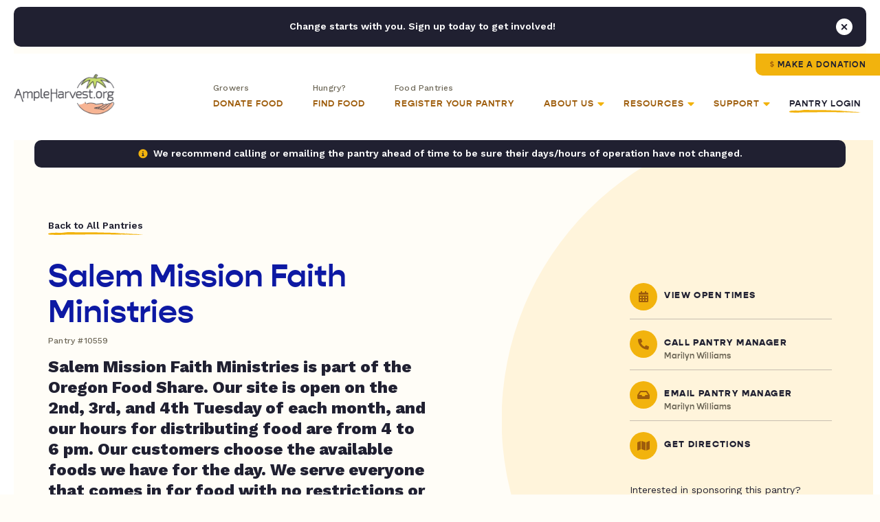

--- FILE ---
content_type: text/html; charset=UTF-8
request_url: https://ampleharvest.org/food-pantries/salem-mission-faith-ministries-10559/
body_size: 47285
content:

<!doctype html>
<html lang="en">
	<head>
		
				<script>
		window.dataLayer = window.dataLayer || [];
		window.dataLayer.push({
			'pantryNumber': '10559',
			'pantryState': 'Oregon',
			'userType': 'gardener',
			'isIndianCountry': 'false'
		});
		</script>
				
		<!-- Google Tag Manager -->
		<!-- <script>(function(w,d,s,l,i){w[l]=w[l]||[];w[l].push({'gtm.start':
		new Date().getTime(),event:'gtm.js'});var f=d.getElementsByTagName(s)[0],
		j=d.createElement(s),dl=l!='dataLayer'?'&l='+l:'';j.async=true;j.src=
		'https://www.googletagmanager.com/gtm.js?id='+i+dl;f.parentNode.insertBefore(j,f);
		})(window,document,'script','dataLayer','GTM-NXWQSSP');</script> -->
		<!-- End Google Tag Manager -->

		<!-- Google tag (gtag.js) -->
		<script async src="https://www.googletagmanager.com/gtag/js?id=G-1ZFX0VYFN3"></script>
		<script> window.dataLayer = window.dataLayer || []; function gtag(){dataLayer.push(arguments);} gtag('js', new Date()); gtag('config', 'G-1ZFX0VYFN3'); </script>
		
		<!-- AdWords -->
		<!-- Global site tag (gtag.js) - Google Ads: 1036424816 -->
		<script async src="https://www.googletagmanager.com/gtag/js?id=AW-1036424816"></script>
		<script>
		  window.dataLayer = window.dataLayer || [];
		  function gtag(){dataLayer.push(arguments);}
		  gtag('js', new Date());
		
		  gtag('config', 'AW-1036424816');
		</script>
		
		
		<link rel="preconnect" href="https://fonts.googleapis.com">
		<link rel="preconnect" href="https://fonts.gstatic.com" crossorigin>
		<link rel="preconnect" href="https://use.typekit.net">

	  	<meta charset="utf-8">
<script type="text/javascript">
/* <![CDATA[ */
var gform;gform||(document.addEventListener("gform_main_scripts_loaded",function(){gform.scriptsLoaded=!0}),document.addEventListener("gform/theme/scripts_loaded",function(){gform.themeScriptsLoaded=!0}),window.addEventListener("DOMContentLoaded",function(){gform.domLoaded=!0}),gform={domLoaded:!1,scriptsLoaded:!1,themeScriptsLoaded:!1,isFormEditor:()=>"function"==typeof InitializeEditor,callIfLoaded:function(o){return!(!gform.domLoaded||!gform.scriptsLoaded||!gform.themeScriptsLoaded&&!gform.isFormEditor()||(gform.isFormEditor()&&console.warn("The use of gform.initializeOnLoaded() is deprecated in the form editor context and will be removed in Gravity Forms 3.1."),o(),0))},initializeOnLoaded:function(o){gform.callIfLoaded(o)||(document.addEventListener("gform_main_scripts_loaded",()=>{gform.scriptsLoaded=!0,gform.callIfLoaded(o)}),document.addEventListener("gform/theme/scripts_loaded",()=>{gform.themeScriptsLoaded=!0,gform.callIfLoaded(o)}),window.addEventListener("DOMContentLoaded",()=>{gform.domLoaded=!0,gform.callIfLoaded(o)}))},hooks:{action:{},filter:{}},addAction:function(o,r,e,t){gform.addHook("action",o,r,e,t)},addFilter:function(o,r,e,t){gform.addHook("filter",o,r,e,t)},doAction:function(o){gform.doHook("action",o,arguments)},applyFilters:function(o){return gform.doHook("filter",o,arguments)},removeAction:function(o,r){gform.removeHook("action",o,r)},removeFilter:function(o,r,e){gform.removeHook("filter",o,r,e)},addHook:function(o,r,e,t,n){null==gform.hooks[o][r]&&(gform.hooks[o][r]=[]);var d=gform.hooks[o][r];null==n&&(n=r+"_"+d.length),gform.hooks[o][r].push({tag:n,callable:e,priority:t=null==t?10:t})},doHook:function(r,o,e){var t;if(e=Array.prototype.slice.call(e,1),null!=gform.hooks[r][o]&&((o=gform.hooks[r][o]).sort(function(o,r){return o.priority-r.priority}),o.forEach(function(o){"function"!=typeof(t=o.callable)&&(t=window[t]),"action"==r?t.apply(null,e):e[0]=t.apply(null,e)})),"filter"==r)return e[0]},removeHook:function(o,r,t,n){var e;null!=gform.hooks[o][r]&&(e=(e=gform.hooks[o][r]).filter(function(o,r,e){return!!(null!=n&&n!=o.tag||null!=t&&t!=o.priority)}),gform.hooks[o][r]=e)}});
/* ]]> */
</script>

	  	<meta name="viewport" content="width=device-width, initial-scale=1">
		<meta name="google-site-verification" content="dGSqVj9KPUkshXntaEX_Fi8VDsbynZtKzZTzy5Zt7Uc" />
			
		<title>Salem Mission Faith Ministries - AmpleHarvest.org</title>
<link data-rocket-preload as="style" href="https://fonts.googleapis.com/css2?family=Work+Sans%3Aital%2Cwght%400%2C400%3B0%2C500%3B0%2C600%3B0%2C700%3B0%2C800%3B1%2C400%3B1%2C700%3B1%2C800&#038;ver=6.8.3&#038;display=swap" rel="preload">
<link href="https://fonts.googleapis.com/css2?family=Work+Sans%3Aital%2Cwght%400%2C400%3B0%2C500%3B0%2C600%3B0%2C700%3B0%2C800%3B1%2C400%3B1%2C700%3B1%2C800&#038;ver=6.8.3&#038;display=swap" media="print" onload="this.media=&#039;all&#039;" rel="stylesheet">
<noscript><link rel="stylesheet" href="https://fonts.googleapis.com/css2?family=Work+Sans%3Aital%2Cwght%400%2C400%3B0%2C500%3B0%2C600%3B0%2C700%3B0%2C800%3B1%2C400%3B1%2C700%3B1%2C800&#038;ver=6.8.3&#038;display=swap"></noscript>
		
		<link rel="pingback" href="https://ampleharvest.org/xmlrpc.php" />
		
		<meta name='robots' content='index, follow, max-image-preview:large, max-snippet:-1, max-video-preview:-1' />
	<style>img:is([sizes="auto" i], [sizes^="auto," i]) { contain-intrinsic-size: 3000px 1500px }</style>
	
	<!-- This site is optimized with the Yoast SEO plugin v26.4 - https://yoast.com/wordpress/plugins/seo/ -->
	<link rel="canonical" href="https://ampleharvest.org/food-pantries/salem-mission-faith-ministries-10559/" />
	<meta property="og:locale" content="en_US" />
	<meta property="og:type" content="article" />
	<meta property="og:title" content="Salem Mission Faith Ministries - AmpleHarvest.org" />
	<meta property="og:url" content="https://ampleharvest.org/food-pantries/salem-mission-faith-ministries-10559/" />
	<meta property="og:site_name" content="AmpleHarvest.org" />
	<meta property="article:publisher" content="https://www.facebook.com/AmpleHarvest.org" />
	<meta property="article:modified_time" content="2023-03-03T20:30:03+00:00" />
	<meta property="og:image" content="https://ampleharvest.org/wp-content/uploads/2021/07/AmpleharvestOrg_OpenGraph.jpg" />
	<meta property="og:image:width" content="1200" />
	<meta property="og:image:height" content="630" />
	<meta property="og:image:type" content="image/jpeg" />
	<meta name="twitter:card" content="summary_large_image" />
	<meta name="twitter:site" content="@ampleharvest" />
	<script type="application/ld+json" class="yoast-schema-graph">{"@context":"https://schema.org","@graph":[{"@type":"WebPage","@id":"https://ampleharvest.org/food-pantries/salem-mission-faith-ministries-10559/","url":"https://ampleharvest.org/food-pantries/salem-mission-faith-ministries-10559/","name":"Salem Mission Faith Ministries - AmpleHarvest.org","isPartOf":{"@id":"https://ampleharvest.org/#website"},"datePublished":"-0001-11-30T00:00:00+00:00","dateModified":"2023-03-03T20:30:03+00:00","breadcrumb":{"@id":"https://ampleharvest.org/food-pantries/salem-mission-faith-ministries-10559/#breadcrumb"},"inLanguage":"en-US","potentialAction":[{"@type":"ReadAction","target":["https://ampleharvest.org/food-pantries/salem-mission-faith-ministries-10559/"]}]},{"@type":"BreadcrumbList","@id":"https://ampleharvest.org/food-pantries/salem-mission-faith-ministries-10559/#breadcrumb","itemListElement":[{"@type":"ListItem","position":1,"name":"Home","item":"https://ampleharvest.org/"},{"@type":"ListItem","position":2,"name":"Salem Mission Faith Ministries"}]},{"@type":"WebSite","@id":"https://ampleharvest.org/#website","url":"https://ampleharvest.org/","name":"AmpleHarvest.org","description":"","publisher":{"@id":"https://ampleharvest.org/#organization"},"alternateName":"AmpleHarvest.org, Inc.","potentialAction":[{"@type":"SearchAction","target":{"@type":"EntryPoint","urlTemplate":"https://ampleharvest.org/?s={search_term_string}"},"query-input":{"@type":"PropertyValueSpecification","valueRequired":true,"valueName":"search_term_string"}}],"inLanguage":"en-US"},{"@type":"Organization","@id":"https://ampleharvest.org/#organization","name":"AmpleHarvest.org, Inc.","alternateName":"AmpleHarvest.org","url":"https://ampleharvest.org/","logo":{"@type":"ImageObject","inLanguage":"en-US","@id":"https://ampleharvest.org/#/schema/logo/image/","url":"https://ampleharvest.org/wp-content/uploads/2019/11/cropped-AH_Logo_Round_200x200.jpg","contentUrl":"https://ampleharvest.org/wp-content/uploads/2019/11/cropped-AH_Logo_Round_200x200.jpg","width":512,"height":512,"caption":"AmpleHarvest.org, Inc."},"image":{"@id":"https://ampleharvest.org/#/schema/logo/image/"},"sameAs":["https://www.facebook.com/AmpleHarvest.org","https://x.com/ampleharvest","https://www.instagram.com/ampleharvest","https://www.youtube.com/c/AmpleHarvestorg","https://www.tiktok.com/@ampleharvest","https://www.linkedin.com/company/ampleharvest-org"]}]}</script>
	<!-- / Yoast SEO plugin. -->


<link rel='dns-prefetch' href='//unpkg.com' />
<link rel='dns-prefetch' href='//maps.googleapis.com' />
<link rel='dns-prefetch' href='//use.typekit.net' />
<link rel='dns-prefetch' href='//fonts.googleapis.com' />
<link href='https://fonts.gstatic.com' crossorigin rel='preconnect' />
<style id='classic-theme-styles-inline-css' type='text/css'>
/*! This file is auto-generated */
.wp-block-button__link{color:#fff;background-color:#32373c;border-radius:9999px;box-shadow:none;text-decoration:none;padding:calc(.667em + 2px) calc(1.333em + 2px);font-size:1.125em}.wp-block-file__button{background:#32373c;color:#fff;text-decoration:none}
</style>
<style id='global-styles-inline-css' type='text/css'>
:root{--wp--preset--aspect-ratio--square: 1;--wp--preset--aspect-ratio--4-3: 4/3;--wp--preset--aspect-ratio--3-4: 3/4;--wp--preset--aspect-ratio--3-2: 3/2;--wp--preset--aspect-ratio--2-3: 2/3;--wp--preset--aspect-ratio--16-9: 16/9;--wp--preset--aspect-ratio--9-16: 9/16;--wp--preset--color--black: #000000;--wp--preset--color--cyan-bluish-gray: #abb8c3;--wp--preset--color--white: #ffffff;--wp--preset--color--pale-pink: #f78da7;--wp--preset--color--vivid-red: #cf2e2e;--wp--preset--color--luminous-vivid-orange: #ff6900;--wp--preset--color--luminous-vivid-amber: #fcb900;--wp--preset--color--light-green-cyan: #7bdcb5;--wp--preset--color--vivid-green-cyan: #00d084;--wp--preset--color--pale-cyan-blue: #8ed1fc;--wp--preset--color--vivid-cyan-blue: #0693e3;--wp--preset--color--vivid-purple: #9b51e0;--wp--preset--gradient--vivid-cyan-blue-to-vivid-purple: linear-gradient(135deg,rgba(6,147,227,1) 0%,rgb(155,81,224) 100%);--wp--preset--gradient--light-green-cyan-to-vivid-green-cyan: linear-gradient(135deg,rgb(122,220,180) 0%,rgb(0,208,130) 100%);--wp--preset--gradient--luminous-vivid-amber-to-luminous-vivid-orange: linear-gradient(135deg,rgba(252,185,0,1) 0%,rgba(255,105,0,1) 100%);--wp--preset--gradient--luminous-vivid-orange-to-vivid-red: linear-gradient(135deg,rgba(255,105,0,1) 0%,rgb(207,46,46) 100%);--wp--preset--gradient--very-light-gray-to-cyan-bluish-gray: linear-gradient(135deg,rgb(238,238,238) 0%,rgb(169,184,195) 100%);--wp--preset--gradient--cool-to-warm-spectrum: linear-gradient(135deg,rgb(74,234,220) 0%,rgb(151,120,209) 20%,rgb(207,42,186) 40%,rgb(238,44,130) 60%,rgb(251,105,98) 80%,rgb(254,248,76) 100%);--wp--preset--gradient--blush-light-purple: linear-gradient(135deg,rgb(255,206,236) 0%,rgb(152,150,240) 100%);--wp--preset--gradient--blush-bordeaux: linear-gradient(135deg,rgb(254,205,165) 0%,rgb(254,45,45) 50%,rgb(107,0,62) 100%);--wp--preset--gradient--luminous-dusk: linear-gradient(135deg,rgb(255,203,112) 0%,rgb(199,81,192) 50%,rgb(65,88,208) 100%);--wp--preset--gradient--pale-ocean: linear-gradient(135deg,rgb(255,245,203) 0%,rgb(182,227,212) 50%,rgb(51,167,181) 100%);--wp--preset--gradient--electric-grass: linear-gradient(135deg,rgb(202,248,128) 0%,rgb(113,206,126) 100%);--wp--preset--gradient--midnight: linear-gradient(135deg,rgb(2,3,129) 0%,rgb(40,116,252) 100%);--wp--preset--font-size--small: 13px;--wp--preset--font-size--medium: 20px;--wp--preset--font-size--large: 36px;--wp--preset--font-size--x-large: 42px;--wp--preset--spacing--20: 0.44rem;--wp--preset--spacing--30: 0.67rem;--wp--preset--spacing--40: 1rem;--wp--preset--spacing--50: 1.5rem;--wp--preset--spacing--60: 2.25rem;--wp--preset--spacing--70: 3.38rem;--wp--preset--spacing--80: 5.06rem;--wp--preset--shadow--natural: 6px 6px 9px rgba(0, 0, 0, 0.2);--wp--preset--shadow--deep: 12px 12px 50px rgba(0, 0, 0, 0.4);--wp--preset--shadow--sharp: 6px 6px 0px rgba(0, 0, 0, 0.2);--wp--preset--shadow--outlined: 6px 6px 0px -3px rgba(255, 255, 255, 1), 6px 6px rgba(0, 0, 0, 1);--wp--preset--shadow--crisp: 6px 6px 0px rgba(0, 0, 0, 1);}:where(.is-layout-flex){gap: 0.5em;}:where(.is-layout-grid){gap: 0.5em;}body .is-layout-flex{display: flex;}.is-layout-flex{flex-wrap: wrap;align-items: center;}.is-layout-flex > :is(*, div){margin: 0;}body .is-layout-grid{display: grid;}.is-layout-grid > :is(*, div){margin: 0;}:where(.wp-block-columns.is-layout-flex){gap: 2em;}:where(.wp-block-columns.is-layout-grid){gap: 2em;}:where(.wp-block-post-template.is-layout-flex){gap: 1.25em;}:where(.wp-block-post-template.is-layout-grid){gap: 1.25em;}.has-black-color{color: var(--wp--preset--color--black) !important;}.has-cyan-bluish-gray-color{color: var(--wp--preset--color--cyan-bluish-gray) !important;}.has-white-color{color: var(--wp--preset--color--white) !important;}.has-pale-pink-color{color: var(--wp--preset--color--pale-pink) !important;}.has-vivid-red-color{color: var(--wp--preset--color--vivid-red) !important;}.has-luminous-vivid-orange-color{color: var(--wp--preset--color--luminous-vivid-orange) !important;}.has-luminous-vivid-amber-color{color: var(--wp--preset--color--luminous-vivid-amber) !important;}.has-light-green-cyan-color{color: var(--wp--preset--color--light-green-cyan) !important;}.has-vivid-green-cyan-color{color: var(--wp--preset--color--vivid-green-cyan) !important;}.has-pale-cyan-blue-color{color: var(--wp--preset--color--pale-cyan-blue) !important;}.has-vivid-cyan-blue-color{color: var(--wp--preset--color--vivid-cyan-blue) !important;}.has-vivid-purple-color{color: var(--wp--preset--color--vivid-purple) !important;}.has-black-background-color{background-color: var(--wp--preset--color--black) !important;}.has-cyan-bluish-gray-background-color{background-color: var(--wp--preset--color--cyan-bluish-gray) !important;}.has-white-background-color{background-color: var(--wp--preset--color--white) !important;}.has-pale-pink-background-color{background-color: var(--wp--preset--color--pale-pink) !important;}.has-vivid-red-background-color{background-color: var(--wp--preset--color--vivid-red) !important;}.has-luminous-vivid-orange-background-color{background-color: var(--wp--preset--color--luminous-vivid-orange) !important;}.has-luminous-vivid-amber-background-color{background-color: var(--wp--preset--color--luminous-vivid-amber) !important;}.has-light-green-cyan-background-color{background-color: var(--wp--preset--color--light-green-cyan) !important;}.has-vivid-green-cyan-background-color{background-color: var(--wp--preset--color--vivid-green-cyan) !important;}.has-pale-cyan-blue-background-color{background-color: var(--wp--preset--color--pale-cyan-blue) !important;}.has-vivid-cyan-blue-background-color{background-color: var(--wp--preset--color--vivid-cyan-blue) !important;}.has-vivid-purple-background-color{background-color: var(--wp--preset--color--vivid-purple) !important;}.has-black-border-color{border-color: var(--wp--preset--color--black) !important;}.has-cyan-bluish-gray-border-color{border-color: var(--wp--preset--color--cyan-bluish-gray) !important;}.has-white-border-color{border-color: var(--wp--preset--color--white) !important;}.has-pale-pink-border-color{border-color: var(--wp--preset--color--pale-pink) !important;}.has-vivid-red-border-color{border-color: var(--wp--preset--color--vivid-red) !important;}.has-luminous-vivid-orange-border-color{border-color: var(--wp--preset--color--luminous-vivid-orange) !important;}.has-luminous-vivid-amber-border-color{border-color: var(--wp--preset--color--luminous-vivid-amber) !important;}.has-light-green-cyan-border-color{border-color: var(--wp--preset--color--light-green-cyan) !important;}.has-vivid-green-cyan-border-color{border-color: var(--wp--preset--color--vivid-green-cyan) !important;}.has-pale-cyan-blue-border-color{border-color: var(--wp--preset--color--pale-cyan-blue) !important;}.has-vivid-cyan-blue-border-color{border-color: var(--wp--preset--color--vivid-cyan-blue) !important;}.has-vivid-purple-border-color{border-color: var(--wp--preset--color--vivid-purple) !important;}.has-vivid-cyan-blue-to-vivid-purple-gradient-background{background: var(--wp--preset--gradient--vivid-cyan-blue-to-vivid-purple) !important;}.has-light-green-cyan-to-vivid-green-cyan-gradient-background{background: var(--wp--preset--gradient--light-green-cyan-to-vivid-green-cyan) !important;}.has-luminous-vivid-amber-to-luminous-vivid-orange-gradient-background{background: var(--wp--preset--gradient--luminous-vivid-amber-to-luminous-vivid-orange) !important;}.has-luminous-vivid-orange-to-vivid-red-gradient-background{background: var(--wp--preset--gradient--luminous-vivid-orange-to-vivid-red) !important;}.has-very-light-gray-to-cyan-bluish-gray-gradient-background{background: var(--wp--preset--gradient--very-light-gray-to-cyan-bluish-gray) !important;}.has-cool-to-warm-spectrum-gradient-background{background: var(--wp--preset--gradient--cool-to-warm-spectrum) !important;}.has-blush-light-purple-gradient-background{background: var(--wp--preset--gradient--blush-light-purple) !important;}.has-blush-bordeaux-gradient-background{background: var(--wp--preset--gradient--blush-bordeaux) !important;}.has-luminous-dusk-gradient-background{background: var(--wp--preset--gradient--luminous-dusk) !important;}.has-pale-ocean-gradient-background{background: var(--wp--preset--gradient--pale-ocean) !important;}.has-electric-grass-gradient-background{background: var(--wp--preset--gradient--electric-grass) !important;}.has-midnight-gradient-background{background: var(--wp--preset--gradient--midnight) !important;}.has-small-font-size{font-size: var(--wp--preset--font-size--small) !important;}.has-medium-font-size{font-size: var(--wp--preset--font-size--medium) !important;}.has-large-font-size{font-size: var(--wp--preset--font-size--large) !important;}.has-x-large-font-size{font-size: var(--wp--preset--font-size--x-large) !important;}
:where(.wp-block-post-template.is-layout-flex){gap: 1.25em;}:where(.wp-block-post-template.is-layout-grid){gap: 1.25em;}
:where(.wp-block-columns.is-layout-flex){gap: 2em;}:where(.wp-block-columns.is-layout-grid){gap: 2em;}
:root :where(.wp-block-pullquote){font-size: 1.5em;line-height: 1.6;}
</style>
<link data-minify="1" rel='stylesheet' id='adobefonts-css' href='https://ampleharvest.org/wp-content/cache/min/1/zvk1ars.css?ver=1752069346' type='text/css' media='all' />

<link data-minify="1" rel='stylesheet' id='magnific-css' href='https://ampleharvest.org/wp-content/cache/min/1/wp-content/themes/studio-simpatico/css/magnific.css?ver=1752069346' type='text/css' media='all' />
<link data-minify="1" rel='stylesheet' id='primary-stylesheet-css' href='https://ampleharvest.org/wp-content/cache/min/1/wp-content/themes/studio-simpatico/style.css?ver=1752069346' type='text/css' media='all' />
<link rel="https://api.w.org/" href="https://ampleharvest.org/wp-json/" /><link rel="EditURI" type="application/rsd+xml" title="RSD" href="https://ampleharvest.org/xmlrpc.php?rsd" />
<meta name="generator" content="WordPress 6.8.3" />
<link rel='shortlink' href='https://ampleharvest.org/?p=22400' />
<link rel="alternate" title="oEmbed (JSON)" type="application/json+oembed" href="https://ampleharvest.org/wp-json/oembed/1.0/embed?url=https%3A%2F%2Fampleharvest.org%2Ffood-pantries%2Fsalem-mission-faith-ministries-10559%2F" />
<link rel="alternate" title="oEmbed (XML)" type="text/xml+oembed" href="https://ampleharvest.org/wp-json/oembed/1.0/embed?url=https%3A%2F%2Fampleharvest.org%2Ffood-pantries%2Fsalem-mission-faith-ministries-10559%2F&#038;format=xml" />
<link rel="icon" href="https://ampleharvest.org/wp-content/uploads/2021/07/cropped-AH_Favicon-32x32.png" sizes="32x32" />
<link rel="icon" href="https://ampleharvest.org/wp-content/uploads/2021/07/cropped-AH_Favicon-192x192.png" sizes="192x192" />
<link rel="apple-touch-icon" href="https://ampleharvest.org/wp-content/uploads/2021/07/cropped-AH_Favicon-180x180.png" />
<meta name="msapplication-TileImage" content="https://ampleharvest.org/wp-content/uploads/2021/07/cropped-AH_Favicon-270x270.png" />
<!-- Facebook Pixel Code -->
<script>
setTimeout(function(){ 
  !function(f,b,e,v,n,t,s)
  {if(f.fbq)return;n=f.fbq=function(){n.callMethod?
  n.callMethod.apply(n,arguments):n.queue.push(arguments)};
  if(!f._fbq)f._fbq=n;n.push=n;n.loaded=!0;n.version='2.0';
  n.queue=[];t=b.createElement(e);t.async=!0;
  t.src=v;s=b.getElementsByTagName(e)[0];
  s.parentNode.insertBefore(t,s)}(window, document,'script',
  'https://connect.facebook.net/en_US/fbevents.js');
  fbq('init', '315515419540819');
  fbq('track', 'PageView');
}, 3500);
</script>
<noscript><img height="1" width="1" style="display:none"
  src="https://www.facebook.com/tr?id=315515419540819&ev=PageView&noscript=1"
/></noscript>
<!-- End Facebook Pixel Code -->	<meta name="generator" content="WP Rocket 3.20.1.2" data-wpr-features="wpr_defer_js wpr_minify_js wpr_minify_css wpr_preload_links wpr_desktop" /></head>
	
	<body class="wp-singular food-pantries-template-default single single-food-pantries postid-22400 wp-theme-studio-simpatico">
		
		<!-- Google Tag Manager (noscript) -->
		<noscript><iframe src="https://www.googletagmanager.com/ns.html?id=GTM-NXWQSSP"
		height="0" width="0" style="display:none;visibility:hidden"></iframe></noscript>
		<!-- End Google Tag Manager (noscript) -->

				
		<!--Skip to main content-->
		
		<a class="accessibility" href="#main">Skip To Content</a>
		
		
		<!--Sitewide Banner-->

		<div class="sitewide-banner notification" data-close-duration="60">
			<p>Change starts with you. Sign up today to get involved!</p>
			<div class="signup-form"><div id="DfTvgdJoFk">
    <script type="text/javascript" src="https://default.salsalabs.org/api/widget/template/7249365c-b9f4-4333-83d0-ca6fd154f6e8/?tId=DfTvgdJoFk"  data-rocket-defer defer></script>
</div></div>			<button class="notice-dismiss" id="dismiss-sitewide-banner"><span class="accessibility">Close Banner</span></button>
		</div>

				
		<!--Header-->
	
		<header>
			<a class="logo" href="https://ampleharvest.org">
								<img src="https://ampleharvest.org/wp-content/uploads/2021/08/logo.svg" alt="AmpleHarvest.org" height="60" width="147" loading="lazy" data-default-src="https://ampleharvest.org/wp-content/uploads/2021/08/logo.svg"/>
			</a>
			
			<button class="mobile-menu">
				<span></span>
				<span></span>
				<span></span>
				<span class="accessibility">Toggle Menu</span>
			</button>
			
			<nav itemscope="itemscope" itemtype="http://schema.org/SiteNavigationElement" role="navigation">
				<button  class="btn tertiary-link"  id="back-to-main-nav">Back<span class="icon"><svg class="svg-inline--fa fa-long-arrow-alt-left" xmlns="http://www.w3.org/2000/svg" viewBox="0 0 448 512"><!-- Font Awesome Pro 5.15.1 by @fontawesome - https://fontawesome.com License - https://fontawesome.com/license (Commercial License) --><path d="M107.515 150.971L8.485 250c-4.686 4.686-4.686 12.284 0 16.971L107.515 366c7.56 7.56 20.485 2.206 20.485-8.485v-71.03h308c6.627 0 12-5.373 12-12v-32c0-6.627-5.373-12-12-12H128v-71.03c0-10.69-12.926-16.044-20.485-8.484z"/></svg></span><svg preserveAspectRatio="none" width="79px" height="4px" viewBox="0 0 79 4" version="1.1" xmlns="http://www.w3.org/2000/svg" xmlns:xlink="http://www.w3.org/1999/xlink"><g transform="translate(0.000000, -17.000000)" class="fill" fill="#F2B30D"><path d="M77.5397697,17 C76.4775127,17.060611 75.4457579,17.1142591 74.4353171,17.1582049 C73.4248298,17.1949596 72.4357499,17.2308011 71.4589827,17.2663002 C71.3100634,17.3372984 71.2037258,17.416515 71.0029435,17.3877504 C70.848101,17.3378691 70.6959169,17.3091046 70.5417273,17.2924394 C70.2556418,17.3003154 69.9730542,17.3081914 69.6898603,17.3160674 C69.5914513,17.3291941 69.4900108,17.3426632 69.3872178,17.3563606 C69.3852123,17.3569313 69.382787,17.3577303 69.3812479,17.358301 C69.2212285,17.4033883 69.2671215,17.4516716 69.3659969,17.4955033 C69.477698,17.5249527 69.5794184,17.5609084 69.6663541,17.6001742 C69.6111798,17.5747199 69.4638928,17.5379652 69.3659969,17.4955033 C69.2334946,17.4602325 69.0808441,17.434664 68.90604,17.4242768 C68.6453729,17.4562374 68.3761241,17.4798654 68.0924172,17.4730167 C68.4074191,17.4206242 68.6766678,17.4087531 68.90604,17.4242768 C69.0712364,17.4009913 69.2289239,17.3786188 69.3872178,17.3563606 C69.4346966,17.3440329 69.4786308,17.3326184 69.5280219,17.3198342 C68.8755845,17.3335316 68.2281376,17.347229 67.5771927,17.3610405 C67.4292528,17.3762218 67.2863033,17.3900333 67.1710575,17.4061278 C66.7031719,17.4709621 66.2338872,17.5355682 65.9415986,17.389006 C65.8273323,17.3907182 65.7104542,17.3925445 65.5936227,17.3943709 C65.6169423,17.4033883 65.6393292,17.4103511 65.660177,17.4208525 C65.6091069,17.4130906 65.566945,17.4041873 65.5316857,17.3953982 C65.0426725,17.4030459 64.5511874,17.4106936 64.0580699,17.4184554 C63.7383108,17.4942477 63.412302,17.5867051 63.0839146,17.6473161 C63.0839146,17.6473161 62.8609787,17.5468685 62.7506767,17.4971013 C62.6180811,17.5844222 62.4264402,17.6467454 62.2048568,17.6831576 C62.4684156,17.7707068 62.713132,17.8695563 62.9378403,17.927542 C63.2711714,18.0792406 63.6730158,17.5662732 64.0677243,17.8588267 C63.6730158,17.5662732 63.2711714,18.0792406 62.9378403,17.927542 C62.713132,17.8695563 62.4684156,17.7707068 62.2048568,17.6831576 C61.7386036,17.7613469 61.1353707,17.7266468 60.6516744,17.5864768 C61.2511295,17.4230212 61.7602442,17.5367096 62.2048568,17.6831576 C62.4264402,17.6467454 62.6180811,17.5844222 62.7506767,17.4971013 C62.8609787,17.5468685 63.0839146,17.6473161 63.0839146,17.6473161 C63.412302,17.5867051 63.7383108,17.4942477 64.0580699,17.4184554 C63.0962274,17.4306689 62.1221187,17.4429966 61.1304736,17.4556667 C54.7382292,17.5107987 48.8453054,17.7573518 42.2132416,17.7977592 C40.4179079,17.8065483 38.6571806,17.7918236 36.9220115,17.7667117 C36.0544737,17.7506173 35.1932788,17.7345228 34.3373074,17.7185425 C33.4813828,17.6929741 32.6306817,17.6675198 31.7839916,17.6422937 C25.0364023,17.4124058 18.8798264,17.9621279 12.0586403,17.20626 C9.44352734,16.9431558 4.58683573,17.1413115 2.0633224,17.1835451 C-1.3161156,17.7469646 0.435190614,19.1490072 0.596142884,19.2274248 C1.63610629,19.8232615 2.56222314,19.9521312 3.75777529,20.0175363 C4.35550473,20.0501817 5.02062798,20.0673035 5.80099697,20.1184404 C6.58136596,20.1671803 7.47702733,20.2500496 8.53601958,20.4173861 C5.65133141,20.0384248 10.6634252,19.631498 13.3883737,20.4179568 C17.3319609,21.6301763 22.951112,20.5368959 27.815126,20.7577664 C29.0318524,20.8176925 30.3213827,20.7267189 31.7765759,20.7194137 C39.3141886,20.9712174 46.3118579,20.2333844 54.2335919,20.0394521 C55.2825567,19.9987024 56.268092,19.885014 57.212025,19.7523775 C58.1559581,19.6185996 59.0581956,19.4624493 59.9407513,19.3436244 C61.2309347,19.2338169 62.6141168,19.3409991 63.6620089,19.2948845 C65.3114548,19.2192064 66.7327413,19.040912 68.0924172,18.83625 C66.5712293,18.9635217 65.4631259,19.1011805 63.7685331,19.2253702 C62.638136,19.2964825 64.5516071,18.7692469 65.2993286,18.6434592 C65.6189945,18.5554534 66.1256373,18.8982308 66.4432977,18.8098826 C67.141768,18.778721 67.78068,18.6032802 68.5283548,18.4768075 C68.8466215,18.3894866 68.8119218,18.7201646 68.9711018,18.6765612 C69.9906839,18.5536271 70.7733382,18.093737 71.425449,18.1528641 C71.9227174,18.1778619 72.3686359,18.2074254 72.8041538,18.2371031 C73.0804451,18.2418972 73.3538447,18.2439518 73.6417492,18.2171278 C73.8222434,18.1816287 74.008101,18.1449881 74.1964306,18.1080052 C74.0486306,18.0144063 73.9941092,17.8938692 73.942153,17.7723048 C74.2110753,17.7772131 74.590766,17.8328017 74.8631862,17.8366826 C74.590766,17.8328017 74.2110753,17.7772131 73.942153,17.7723048 C73.9941092,17.8938692 74.0486306,18.0144063 74.1964306,18.1080052 C75.5366579,17.8492385 77.0848032,17.5938962 78.5228798,17.3789613 C78.5152776,17.3699438 78.5087948,17.3598991 78.5018455,17.3506533 C77.6616383,17.4272446 76.8383611,17.4394581 75.9662059,17.284221 C76.3443575,17.3374125 76.2970652,17.4311255 75.8662579,17.4726743 C75.7568421,17.424391 75.6436018,17.3743955 75.5337662,17.3258839 C76.2842394,17.1942747 77.0317277,17.0628939 77.7440033,17.263789 C77.7440033,17.263789 78.0645553,17.1731579 78.2241084,17.1280706 C78.4620622,17.1612868 78.4504956,17.2652729 78.5018455,17.3506533 C78.6679747,17.3333033 78.8311657,17.3164098 79,17.2989457 C78.6461475,17.1538674 77.5397697,17 77.5397697,17" transform="translate(39.500000, 19.000000) scale(1, -1) translate(-39.500000, -19.000000) "></path></g></svg></button>				<a href="https://ampleharvest.org/donate/" class="btn btn-top" target="" >Make a Donation</a>				<ul class="mega-menu">
	
	<li class="page-1157 parent"><a href="https://ampleharvest.org/find-pantry/" target=""><span class="metadata">Growers</span><span class="link">Donate Food</span></a></li><li class="page-10603 parent"><a href="https://ampleharvest.org/find-food/" target=""><span class="metadata">Hungry?</span><span class="link">Find Food</span></a></li><li class="page-10658 parent"><a href="https://ampleharvest.org/register-a-pantry/" target=""><span class="metadata">Food Pantries</span><span class="link">Register Your Pantry</span></a></li><li class="page-1168 parent has-dropdown"><a href="https://ampleharvest.org/about-us/" target=""><span class="link">About Us</span><svg xmlns="http://www.w3.org/2000/svg" viewBox="0 0 320 512"><!-- Font Awesome Pro 5.15.1 by @fontawesome - https://fontawesome.com License - https://fontawesome.com/license (Commercial License) --><path d="M31.3 192h257.3c17.8 0 26.7 21.5 14.1 34.1L174.1 354.8c-7.8 7.8-20.5 7.8-28.3 0L17.2 226.1C4.6 213.5 13.5 192 31.3 192z"/></svg><svg preserveAspectRatio="none" width="120px" height="49px" viewBox="0 0 120 49" version="1.1" xmlns="http://www.w3.org/2000/svg" xmlns:xlink="http://www.w3.org/1999/xlink">
    <g transform="translate(-883.000000, -49.000000)" fill="#F2B30D">
        <path d="M938.792047,55.2877768 C939.810416,55.3457768 941.245029,55.3387768 941.981401,55.4607768 C942.179991,55.4797768 941.806642,55.3767768 942.129946,55.3907768 C942.562872,55.4607768 943.075234,55.5297768 943.825109,55.5997768 C943.867211,55.7027768 942.386524,55.5077768 942.316621,55.5887768 C941.743887,55.5297768 941.463478,55.4927768 941.204517,55.5297768 C940.030454,55.4347768 939.767521,55.4817768 938.879427,55.4007768 C939.11694,55.3567768 938.722143,55.3487768 938.792047,55.2877768 M938.410764,56.3905783 C938.379501,56.4035783 938.437993,56.4135783 938.55901,56.4215783 C938.223188,56.4645783 937.49406,56.3505783 938.410764,56.3905783 M993.555457,58.3553314 C993.095023,58.0057023 992.541898,57.7302912 992.044538,57.398546 C991.462024,57.0095725 990.896842,56.6733563 990.330153,56.3407169 C989.766478,55.996453 989.193761,55.6727555 988.572814,55.3749895 C987.487665,54.813437 986.429645,54.3994261 985.279688,53.8942076 C984.428901,53.5615682 984.13576,53.4462175 983.558521,53.2208811 C981.862975,52.6038886 980.472628,52.1201308 979.71227,51.9922613 C978.502781,51.6846593 976.990354,51.2912148 975.924798,51.0944926 C975.738665,51.0488888 975.41312,50.9684115 975.340777,50.9505277 C972.628657,50.4685582 970.945923,50.4041764 967.768093,50.0000016 C967.484749,50.0178855 967.289573,50.0795847 966.74323,50.071537 C966.499825,50.0679602 965.951976,50.0178855 965.774885,50.0277216 C965.117767,50.0697486 965.665617,50.318334 964.456881,50.2503754 C964.386799,50.2736244 964.605336,50.313863 964.662608,50.3451597 C964.603075,50.6053696 965.055974,50.8950878 964.742487,51.0587249 C965.55032,51.2956858 965.358158,51.4101424 965.980612,51.6140181 C966.468175,51.7517237 967.10344,51.9314563 967.622653,52.0781038 C968.188589,52.2435293 968.786928,52.4071664 969.253391,52.5770629 C969.23832,52.6557518 969.966274,52.8032934 970.09815,52.8953952 C970.97908,53.1073187 971.636198,53.3272899 972.527678,53.5553089 C972.609064,53.6009127 972.817805,53.6661887 972.83363,53.7028506 C974.68818,54.2608264 976.537455,54.9010678 979.028777,55.745185 C979.254096,55.8229797 979.732617,55.9884052 980.009179,56.0840838 C981.859961,56.6974995 984.638395,57.8769387 985.516311,58.446539 C985.833566,58.6030226 985.837334,58.5753026 986.152329,58.7317862 C986.333187,58.8855872 987.226928,59.443563 988.023458,59.8665158 C988.292484,60.0221052 988.788337,60.2322403 989.384415,60.5621972 C990.259317,61.0799343 991.041529,61.6718894 991.796612,62.1985685 C992.143256,62.4408945 992.535116,62.6492412 992.902107,62.8960382 C993.372339,63.2286776 994.055078,63.7875476 994.718979,64.3258512 C995.3663,64.8811444 995.951075,65.4561098 996.27888,65.8030563 C996.792066,66.3538786 996.939766,66.6024639 997.305251,67.0200516 C997.627028,67.4027657 997.879475,67.6719175 997.90359,67.5789216 C998.385878,68.0975529 999.101022,69.1884671 999.483085,70.4609023 C999.849323,71.7485387 999.900566,73.1810343 999.75814,74.2630065 C999.452188,75.8242657 998.887006,77.3524398 998.015873,78.7205535 C997.835014,78.9807634 997.606681,79.309826 997.420548,79.5771894 C997.071642,80.0090841 996.663958,80.6412779 996.174133,81.1688511 C995.378357,82.1095411 994.570524,82.8213179 993.826745,83.501798 C992.575055,84.3888364 991.7205,85.169466 990.619526,85.8275913 C990.21561,86.0940605 989.786825,86.2746873 989.321869,86.5420507 C988.935284,86.7691754 988.52986,86.9810989 988.081483,87.2100121 C987.63612,87.4165704 987.144035,87.6454836 986.714496,87.8448884 C986.392719,87.9960068 986.1252,88.1220879 985.862202,88.2454864 C985.508021,88.4001816 985.276674,88.4761879 984.903654,88.6478728 C984.512548,88.8284995 984.118428,89.0127031 983.718279,89.1808112 C982.986557,89.487519 982.217156,89.7790256 981.450769,90.0356587 C980.703976,90.3012337 979.984311,90.5569726 979.232242,90.824336 C976.651245,91.5522083 974.403328,92.2443129 971.275989,92.7700977 C970.503574,92.943571 969.930856,93.0437205 969.114733,93.1662248 C968.933875,93.2055692 968.93915,93.2306066 968.653545,93.2771046 C967.0213,93.4952874 965.308422,93.8127256 963.61363,93.9531137 C963.554851,93.9709976 963.486276,93.9888814 963.376254,94.0076594 C961.039415,94.210641 958.07108,94.3787491 956.228587,94.527185 C954.79604,94.5352327 953.130637,94.6523718 951.364255,94.6791976 C950.535322,94.6800918 949.718446,94.680986 948.936234,94.6818802 C947.412504,94.7096001 945.417789,94.6568428 943.954345,94.6309112 C943.530835,94.6291228 943.08095,94.6282287 942.667237,94.6273345 C941.891808,94.5933552 941.074931,94.5575875 940.24223,94.5209256 C937.06214,94.4413425 933.426137,94.0550516 930.65976,93.7394018 C929.815755,93.6428291 929.068208,93.5569867 928.116442,93.4470011 C926.529411,93.2753162 924.903948,92.8979672 923.318425,92.6592179 C922.928072,92.5912593 922.527924,92.5215124 922.167714,92.4589189 C921.223484,92.272927 920.3207,92.1021363 919.329748,91.8651755 C916.90248,91.3232951 914.46843,90.7554832 912.229557,90.0240342 C909.331304,89.2693362 905.20623,87.7197015 901.983187,86.2970421 C901.243929,86.0243135 900.570232,85.6702135 899.825699,85.3366799 C898.70061,84.7679738 897.376578,84.1652884 896.10831,83.4812316 C894.843809,82.7918095 893.609452,81.9995555 892.569518,81.1840524 C890.369076,79.5432101 888.286193,77.465108 887.244751,74.8460197 C886.185977,72.2635933 886.484393,69.1562762 887.941055,66.7965036 C889.435396,64.43226 891.720238,62.6644425 894.133941,61.3616048 C896.555934,60.0328355 899.133916,59.1037701 901.732999,58.4080887 C902.567208,58.2471342 903.845272,57.9037644 904.566444,57.6945235 C904.72771,57.682899 905.212259,57.5612889 905.583772,57.4790233 C906.903283,57.1276058 908.585264,56.8325225 910.262724,56.4766341 C910.682466,56.3353517 911.705822,56.2146358 912.336565,56.0536813 C912.61388,56.0456335 911.973341,56.1484656 912.442065,56.0903431 C913.515157,55.7353489 917.237068,55.3007716 918.899456,55.0521862 C918.783406,55.0673875 918.757784,55.0521862 918.903224,55.0307256 C919.309401,55.0173128 919.496288,54.9404123 919.949941,54.897491 C921.443528,54.7320655 922.744954,54.5881006 924.010207,54.4477125 C925.263404,54.3386211 926.469125,54.2340006 927.745683,54.1222266 C928.071981,54.1177556 928.945375,54.1624652 929.246052,54.1061311 C928.775821,54.1097079 928.179742,54.1266976 928.218175,54.073046 C928.999633,54.073046 930.02751,54.0256539 930.549738,53.9720023 C931.50904,53.9505417 931.961186,53.9398114 932.876027,53.919245 C933.087781,53.9228218 932.6703,53.8620167 933.123199,53.8691703 C934.493954,53.8906309 935.143536,53.9013612 936.371111,53.9210334 C936.725292,53.85844 938.151057,53.9272927 938.588131,53.9737907 C938.984512,53.9720023 938.154072,53.9103031 938.490166,53.9147741 C939.590387,53.9568011 940.614497,53.9773675 941.625042,54.0748344 C941.876736,54.073046 942.04403,54.0560564 942.457743,54.0837763 C942.736566,54.105237 942.375603,54.1258034 942.793838,54.1463698 C943.185697,54.1517349 942.493161,54.0712577 942.590372,54.0417493 C943.141236,54.0721518 943.034982,54.0363842 943.311544,54.031019 C944.076424,54.1266976 944.60468,54.1114963 945.302492,54.1544175 C946.022157,54.18482 946.815672,54.3234198 947.508208,54.3869074 C948.102026,54.4468183 948.359749,54.4414531 949.031938,54.524613 C949.56547,54.6059845 950.045498,54.678414 950.637808,54.7678332 C950.957324,54.8107544 950.427561,54.6936153 950.884228,54.7642564 C953.001776,55.0951075 955.121584,55.3973443 956.68224,55.6718613 C954.288129,55.2453317 952.539834,54.9556135 950.432836,54.6694721 C950.118595,54.5809471 949.481823,54.5818413 949.172103,54.478115 C949.026663,54.4870569 949.51272,54.56664 949.040228,54.5040466 C948.884237,54.4816918 948.824705,54.4620195 948.5813,54.4351938 C948.885745,54.4155216 948.439628,54.3600817 948.270073,54.2992766 C947.372564,54.1964445 946.57076,54.105237 945.799098,54.0167119 C945.025176,53.9550127 944.282904,53.8951018 943.503706,53.8325084 C943.214333,53.8208839 943.70265,53.8825832 943.373338,53.8646993 C942.776506,53.8182013 942.336417,53.7851162 941.625042,53.7305705 C941.417055,53.6644003 940.946823,53.6295268 941.201532,53.583923 C943.302501,53.7556079 946.169104,53.8924193 948.662686,54.2295296 C949.419276,54.324314 950.200734,54.4530776 950.643083,54.454866 C949.522516,54.3216314 948.625007,54.147264 947.652141,54.0167119 C946.392916,53.8334026 945.037987,53.7788569 943.802876,53.6652945 C943.465274,53.6259501 943.301748,53.607172 942.99881,53.5722985 C942.762188,53.5597799 942.323606,53.5356367 942.056841,53.5213296 C941.756164,53.4927155 941.740339,53.4685723 941.482616,53.4489 C940.965663,53.4363814 940.53085,53.4247569 939.958132,53.411344 C938.976223,53.360375 938.015414,53.2709558 936.9378,53.2325056 C936.741117,53.2128334 936.829285,53.160076 937.078719,53.1636528 C938.354523,53.2253521 938.571553,53.2360824 939.876746,53.29957 C939.731306,53.2879455 939.642384,53.2727442 939.653687,53.2557546 C940.056097,53.2790036 940.197769,53.29957 940.473578,53.2879455 C939.504479,53.2414475 939.594908,53.1627586 939.928743,53.141298 C941.132957,53.1895844 942.472061,53.3004642 943.757661,53.4131324 C945.043262,53.5168586 946.276865,53.6187965 947.261789,53.7734917 C947.481079,53.7770685 947.623505,53.7645498 947.981454,53.7985291 C950.209777,54.0104526 952.68452,54.4602312 955.059038,54.8223789 C953.710137,54.5639574 952.325818,54.3421978 950.886488,54.1132847 C949.444898,53.9094089 947.942268,53.7618672 946.363526,53.5731927 C946.243708,53.5490495 946.342426,53.5311657 946.028185,53.4989748 C944.658184,53.3916718 943.104311,53.2700617 942.056087,53.1869018 C941.591884,53.0939058 941.139739,53.0250531 940.703418,52.9553061 C937.374874,52.8006109 934.943839,52.5600732 931.750184,52.5734861 C931.765256,52.540401 931.516576,52.5368242 931.418611,52.5153636 C931.67558,52.4831727 931.846642,52.4447225 932.143551,52.4152141 C932.667286,52.3982245 933.204586,52.4035896 933.665774,52.428627 C936.357547,52.3481497 940.180437,52.5314591 943.521038,52.7898806 C943.930984,52.7719967 943.614482,52.7031439 943.335659,52.633397 C941.726774,52.4411457 940.249766,52.4554528 938.544424,52.3052285 C937.936288,52.1487449 938.581349,52.0924108 939.904628,52.1514275 C941.001835,52.1809358 942.4909,52.3007576 943.883508,52.4339922 C945.276116,52.5493429 946.571513,52.6807891 947.275353,52.7925631 C953.683008,53.4596303 959.992698,54.7070281 966.422961,56.4408664 C965.52922,56.1940694 964.655072,55.9526376 963.792981,55.7138883 C962.925615,55.5118009 962.071814,55.3123961 961.229316,55.1156739 C959.549596,54.6980862 957.899265,54.4074738 956.285105,54.0569506 C956.294902,54.0828822 956.17433,54.0694693 955.924143,54.0167119 C954.334098,53.6894377 952.641566,53.4614187 951.0048,53.187796 C949.364265,52.9570945 947.765931,52.7934573 946.357498,52.6342912 C945.180412,52.4322038 942.888788,52.3409962 941.696631,52.1541101 C942.00183,52.0584315 942.989767,52.0879399 944.230153,52.1648404 C942.964146,52.0754212 941.788568,51.8903234 940.724519,51.8500848 C939.853385,51.8000101 938.343219,51.762454 937.902377,51.7132734 C937.796123,51.7016489 938.001096,51.6873419 937.796877,51.6757174 C938.154072,51.6953896 937.159351,51.65068 937.086255,51.6497858 C936.609995,51.65068 936.69741,51.6649871 936.140517,51.6524684 C935.417838,51.6372671 935.431402,51.6354787 934.975489,51.6014994 C932.478139,51.5147628 930.055392,51.6363729 927.567839,51.6828709 C927.308609,51.697178 926.787134,51.7266863 926.745687,51.7284747 C926.510572,51.7356282 926.710269,51.7025431 926.40055,51.7168502 C926.224213,51.7248979 926.303338,51.7454643 926.043355,51.757983 C925.074256,51.8107404 923.963486,51.8491906 922.993634,51.9323505 C921.78113,52.0459128 920.459358,52.1702055 919.191844,52.2882389 C917.925836,52.4187909 916.719361,52.5958409 915.733684,52.721922 C915.293596,52.7728909 915.868574,52.6593285 915.274003,52.7389116 C913.573936,52.936528 911.836944,53.276321 910.062273,53.5508379 C908.295891,53.8888425 906.50012,54.2465193 904.700581,54.6480115 C904.430047,54.7106049 904.638034,54.6113496 904.24316,54.7159701 C903.748061,54.8295324 903.876923,54.8518872 903.431559,54.9582961 C903.15349,55.0119476 902.897274,55.0593398 902.746559,55.0700701 C898.627513,55.9723098 894.261295,57.4584568 890.343455,60.2733732 C888.529598,61.5932005 886.764723,63.2662337 885.523584,65.5768257 C884.86948,66.6918831 884.466317,68.0251234 884.18448,69.35121 C884.000002,70.6987573 883.901135,72.0811781 884.143787,73.4072648 C884.451999,75.5077218 885.296758,77.3452863 886.288463,78.8081843 C887.281676,80.2871778 888.410533,81.4737706 889.538636,82.5074565 C892.626036,85.1864556 895.626775,86.6502479 898.745825,88.1972 C899.892767,88.7185139 901.096981,89.2666536 902.256735,89.7933327 C903.431559,90.2609951 904.557401,90.7098794 905.538557,91.1006413 C905.874652,91.2115211 906.296654,91.3510151 906.68776,91.4797787 C907.274796,91.7006441 907.894235,91.9331341 908.479764,92.1539995 C909.28609,92.4481886 910.119544,92.6672657 910.943956,92.9221104 C911.769875,93.1706957 912.594287,93.4210695 913.414178,93.6320988 C914.332787,93.8815784 915.232556,94.1247986 916.129312,94.3680188 C917.029835,94.5817307 917.92659,94.7945484 918.832388,95.0091544 C919.854237,95.2568456 920.84971,95.3900802 921.867791,95.5993211 C922.542242,95.7379209 923.246835,95.901558 923.952182,96.0106494 C924.937859,96.1689214 925.932579,96.3388179 926.915996,96.4702641 C927.90318,96.5990278 928.871525,96.726003 929.806712,96.8485073 C931.055387,96.996049 932.325163,97.1453791 933.595692,97.2956033 C934.869235,97.4127425 936.148806,97.5137861 937.421596,97.5888983 C940.227912,97.7900915 943.646132,97.9528344 946.336398,97.9438925 C948.518,98.0663968 950.787016,97.955517 953.255731,97.9188551 C953.507425,97.9206435 953.697326,97.9224319 953.952788,97.9251145 C957.692031,97.8911352 961.84122,97.4753359 964.875116,97.1766758 C966.006987,96.9933664 966.982867,96.9289846 968.038627,96.7814429 C969.180295,96.6446315 970.227011,96.4005171 971.321957,96.2189962 C971.673123,96.1572969 972.012232,96.0982803 972.36792,96.0347926 C973.473416,95.8335994 974.541233,95.5528232 975.749215,95.2550572 C976.647477,95.0270383 977.57965,94.7918658 978.545735,94.5468572 C979.503529,94.2651867 980.499003,93.9906698 981.508795,93.6088498 C983.089797,93.1089965 985.425128,92.291705 987.157599,91.4180795 C987.911175,91.1194194 988.646665,90.7510123 989.384415,90.3852878 C990.121413,90.0365529 990.865192,89.6144943 991.60671,89.1843879 C993.074676,88.2928785 994.489891,87.2591926 995.859892,86.0976373 C996.325602,85.7095579 996.76569,85.3295264 997.186939,84.9110445 C997.620999,84.5158117 998.025669,84.0660331 998.4326,83.5706508 C999.333877,82.6174421 1000.31126,81.3181812 1001.12588,79.7739116 C1001.93597,78.2698808 1002.64584,76.4913329 1002.90658,74.5017558 C1003.08668,73.0844615 1003.00681,71.4337831 1002.66317,69.9690967 C1002.33838,68.4865264 1001.74607,67.245388 1001.29996,66.3628205 C1001.01812,65.4266015 999.814658,64.2373262 998.533579,62.8817311 C997.86139,62.140446 997.98573,62.1887324 997.7265,61.828373 C997.1048,61.1970735 996.475564,60.710633 995.825981,60.2197216 C995.09652,59.5857395 994.584842,59.089463 993.555457,58.3553314" transform="translate(943.499907, 74.000002) rotate(-1.000000) translate(-943.499907, -74.000002) "></path>
    </g>
</svg></a><ul class="dropdown style1"><img width="275" height="176" src="https://ampleharvest.org/wp-content/uploads/2021/07/FoodBagsBoxes.svg" class="attachment-full size-full" alt="" decoding="async" /><ul class="grid"><li><h2 class="heading-5">What We Do</h2><ul><li><a class="btn" href="https://ampleharvest.org/what-we-do/" target=""><svg preserveAspectRatio="none" width="231px" height="35px" viewBox="0 0 231 35" version="1.1" xmlns="http://www.w3.org/2000/svg" xmlns:xlink="http://www.w3.org/1999/xlink">
    <g transform="translate(-724.000000, -322.000000)">
        <g transform="translate(30.000000, 112.000000)">
            <g transform="translate(694.255566, 213.358624)">
                <g transform="translate(115.000000, 17.000000) rotate(182.000000) translate(-115.000000, -17.000000) ">
                    <path d="M24.2119293,17.7587773 C23.3592742,17.8124535 22.1615374,18.210208 21.5415485,17.9253112 C21.3749691,17.9266875 21.6914359,18.3918814 21.4209573,18.5033627 C21.0567989,18.30655 20.6262132,18.1620371 19.996686,18.1730476 C19.9558077,17.4890199 21.2015766,17.8688824 21.2557404,17.2646809 C21.7364022,17.3100992 21.9717935,17.3362491 22.1867457,17.0155682 C23.1719149,17.2233915 23.389933,16.7981107 24.134601,17.0155682 C23.9380441,17.4133227 24.2684777,17.3128518 24.2119293,17.7587773 M24.4241562,17.5936197 C24.4439141,17.4972778 24.4054203,17.4463542 24.3253668,17.4284621 C24.5454288,17.0265787 25.0281344,17.594996 24.4241562,17.5936197 M204.010755,33.8726523 C204.470296,33.8657708 204.974122,33.554724 205.456147,33.5423372 C206.58439,33.5134346 207.596812,33.8120945 208.734253,33.6221633 C209.738158,33.4570057 210.684493,32.9945645 211.730639,32.8775779 C212.506988,32.7908701 212.760434,32.6614967 213.279249,32.5458864 C214.797199,32.2114423 216.041606,32.3380631 216.696001,31.4723621 C217.758498,30.8860527 219.093518,30.5268349 220.023842,29.9845675 C220.169982,29.8964835 220.483043,29.9336439 220.539591,29.9006124 C222.907131,28.5339334 224.354907,26.3579822 227.142132,25.3546499 C227.384337,24.8633061 227.546488,24.1545048 228.020677,23.5365401 C228.231201,23.2599012 228.711522,23.0727226 228.864816,22.7919547 C229.430641,21.7500856 228.930221,20.4535986 229.989312,19.6539606 C230.047223,19.3938374 229.853391,19.330527 229.80059,19.1571115 C229.828864,17.1036522 229.405773,15.3832607 229.664329,13.7881137 C228.935331,12.8646075 229.092372,11.7718149 228.526888,10.897856 C228.176015,10.3528359 227.488236,9.847729 227.039596,9.32885892 C226.526231,8.73566793 225.982549,8.28148457 225.553666,7.67728307 C225.557413,7.05794213 224.901315,6.95471864 224.773911,6.43722487 C223.97576,6.07112556 223.369738,5.55500811 222.558302,5.1999193 C222.480293,4.99347232 222.287483,4.87510938 222.268747,4.62186775 C220.563777,3.60339598 218.842457,2.33581152 216.510345,1.98072271 C216.300843,1.94906751 215.851862,1.88988604 215.59024,1.89952023 C213.860403,1.95732539 211.195132,1.80042568 210.289335,0.992529829 C209.976956,0.931972048 209.982066,1.13429009 209.671731,1.07510862 C209.474152,0.685611984 208.55541,-0.0383287621 207.7576,0.00158432083 C207.483034,0.0153474529 207.004756,0.55486223 206.404185,0.663590973 C205.508948,0.823243305 204.660721,0.126828823 203.854055,0.252073324 C203.483424,0.308502166 203.092013,0.795717041 202.705713,0.912703663 C201.69806,1.21824519 199.655844,1.06409812 198.810343,0.914079976 C198.143344,0.797093354 197.893304,0.410349343 197.388456,0.501186015 C196.931981,0.58514112 196.587921,1.02280872 196.633568,1.65866542 C195.324779,3.0845259 191.95129,2.07844095 189.935985,2.73494235 C188.453121,2.26699586 187.038729,3.12856792 185.620249,3.06801014 C185.336144,3.05424701 184.995491,2.89184205 184.703211,2.90422887 C184.21812,2.92212094 183.570539,3.20288884 182.946462,3.31712283 C181.878514,3.511183 180.942058,3.49329092 180.064535,3.73139311 C178.704988,2.9386367 177.711643,3.90893751 176.57318,3.89792701 C176.146001,3.89379807 175.726657,3.63780381 175.247698,3.65019063 C174.843684,3.65982482 174.454658,3.9075612 174.011468,3.89930332 C173.570663,3.89104544 173.111121,3.63780381 172.685645,3.65156694 C172.368497,3.66257745 172.118458,3.82911135 171.859561,3.81672453 C171.519249,3.80158508 171.303615,3.60890123 170.943204,3.65156694 C170.564398,3.69836159 170.184229,4.0217952 169.802016,4.06583722 C168.405337,4.22824218 166.897947,3.92132433 165.583366,4.5640626 C163.200837,4.09886873 161.127622,4.97145131 158.308035,4.48423643 C157.605608,4.66590978 157.089859,4.79665953 156.35541,4.64939402 C156.191897,4.71270442 156.193941,4.91226984 155.936747,4.89850671 C154.470916,4.68655447 152.929801,5.41324785 151.418323,5.1476194 C151.365522,5.24533764 151.303863,5.33479799 151.205074,5.39535578 C149.120276,5.04577222 146.481576,5.04990116 144.845078,5.56326599 C143.574441,5.17789829 142.09805,5.68438155 140.534111,5.7311762 C139.7983,5.75319721 139.07339,5.5439976 138.384248,5.6485974 C137.035602,5.8564207 135.268293,5.6788763 133.971086,5.81650762 C133.584444,5.85779701 133.209044,6.10002814 132.831601,6.14682279 C132.146206,6.2321542 131.411417,6.01056778 130.680716,6.14682279 C127.863854,6.67670337 124.627308,6.42483805 122.160638,6.48264321 C121.397915,6.49915897 120.747267,6.78130317 119.892909,6.89553717 C118.479539,7.08546839 117.010301,6.67532706 115.590118,6.81433469 C115.232773,6.85011883 114.885988,7.02215798 114.556917,7.06344738 C113.705965,7.17079981 112.894529,7.02903955 111.995204,7.06482369 C109.798331,7.15015511 107.594646,7.65663837 105.527902,7.3153127 C102.889884,7.91676157 99.0411833,7.8259249 95.9736009,7.98144829 C95.2848,8.44526584 94.6283612,8.07228496 93.9184399,8.14660587 C91.7263362,8.37232124 88.9213974,8.94349122 86.6243726,8.64483125 C76.9668532,9.65504515 66.9005498,9.52704802 57.3452263,10.6391091 C56.5968112,10.3142992 55.4355243,10.5592829 54.7784042,10.8070193 C54.6363518,10.5950671 54.1972497,10.6184644 53.8630689,10.5592829 C52.6656727,11.1345818 51.1593041,10.7230642 49.6495289,10.8909744 C49.266294,11.4346181 48.3560686,11.0506267 47.785815,11.4704023 C47.5419073,11.1813765 48.1145454,11.2102791 47.6969045,11.0575083 C46.7202517,12.0512064 43.4097835,11.6699677 41.9265792,11.9686276 C42.0301378,11.9686276 42.0519396,12.1131405 41.9218101,12.1337852 C41.5627616,11.899812 41.3931163,12.3870269 40.9908048,12.3815216 C38.2955563,12.5494318 36.3725688,13.5513878 34.0724781,13.9546476 C33.7842854,13.8238978 33.0123652,13.4261433 32.7459743,13.78949 C33.1615713,13.8390373 33.6889025,13.7991242 33.6544965,14.202384 C32.9633111,14.0867737 32.0541076,14.2863391 31.5921818,14.6166543 C30.7374828,14.6717068 30.300084,14.4666361 29.5359988,14.7818118 C29.3489802,14.7804355 29.718589,15.1974584 29.3179807,15.1947058 C28.1209252,15.0089035 27.518991,15.3763791 26.4486585,15.1960821 C26.1373014,15.5842024 24.8772251,15.7232101 24.4895617,15.5277736 C24.1407327,15.7011891 24.8758624,15.8374441 24.5788128,15.9406676 C23.6072698,16.0810515 22.7031761,16.2613485 21.80828,16.0246227 C21.5865147,16.2090486 21.4400338,16.4554087 21.0745129,16.5200954 C20.8275393,16.5531269 21.1440062,16.1443619 20.7754194,16.272359 C20.4303376,16.4966981 21.0441948,16.6467162 20.9600534,16.9329894 C20.4739412,17.0788786 20.5700055,17.278444 20.3264384,17.5124172 C19.6485384,17.300465 19.18525,17.7752931 18.5696896,17.9266875 C17.9353933,18.0822109 17.2292191,17.9583427 16.6170652,18.0918451 C16.0914373,18.2074554 15.8662655,18.4992338 15.2704629,18.5047391 C14.7867353,18.5116206 14.3806767,18.2225949 13.8434665,18.258379 C13.5593617,18.3326999 14.0338917,18.5611679 13.6285143,18.5886942 C11.7457238,18.7290781 9.86463662,18.8694621 8.4754527,19.4172347 C10.6076013,18.7249492 12.164046,19.3786979 14.0321884,18.7538518 C14.3149306,19.1185748 14.8718986,18.5061154 15.1525969,19.0015881 C15.2789793,18.7841306 14.8466903,18.6464993 15.2656938,18.6698966 C15.4043397,18.6974229 15.4578222,18.7896359 15.6731151,18.7538518 C15.4084275,19.2011535 15.8039259,19.1928957 15.9579012,19.4970609 C17.5484112,19.4365031 18.7931581,19.2039062 20.1700785,19.1639931 C20.4252278,19.053888 19.9929389,18.9162567 20.2831754,18.8336779 C20.8071001,18.7483465 21.2077083,18.8047753 21.8270159,18.6685203 C22.0123313,18.9919539 22.4282689,19.1433484 22.2068443,19.576887 C20.3509654,19.5878976 17.8284281,20.288441 15.6203138,20.4054276 C14.9509302,20.4412117 14.2563382,20.1232834 13.8696968,20.6545403 C14.8609977,20.4728669 15.6611922,21.0316501 16.5223636,21.0660579 C17.6373217,21.1087236 18.8282454,20.5623273 19.9183358,20.6517877 C20.225605,20.6765613 20.3526687,20.8238268 20.6296198,20.8155689 C20.8466159,20.81144 21.2152027,20.5581984 21.4587698,20.5678326 C21.7241386,20.5788431 21.739468,20.7563875 21.9663431,20.7329901 C22.4320161,20.6848192 22.7907239,20.4040513 23.3078356,20.4012987 C24.1724135,20.3999223 25.0209807,20.6903244 25.9686781,20.5664562 C26.1424112,20.7095928 26.0661049,21.0770684 25.8474055,21.1445078 C24.7242718,21.1472604 24.532484,21.1720341 23.3841419,21.2284629 C23.5125682,21.2614944 23.5912591,21.334439 23.5813801,21.4761993 C23.2274414,21.4583072 23.1024217,21.3578363 22.8605579,21.5587781 C23.7135536,21.5243702 23.6372473,22.1643559 23.3459887,22.4685211 C21.2271256,22.4024581 18.6289633,22.7520416 16.8834561,22.5524762 C16.6916683,22.7327732 16.5683518,22.9681228 16.2532476,23.0493253 C14.2904036,23.298438 12.0921682,23.136033 9.98965636,23.3810168 C12.3902398,23.8200607 14.8967663,23.4718534 17.6836505,23.2131065 C17.7906156,23.2901801 17.7054523,23.5186481 17.9827441,23.4622192 C19.1709426,23.202096 20.5560387,23.2337512 21.4785277,23.1291514 C21.8900368,23.4759824 22.2892824,23.8338238 22.6755831,24.2026757 C25.5990693,23.8379527 27.7373497,25.2486738 30.5364974,25.1908686 C30.5235526,25.4427339 30.7419113,25.5115496 30.8274153,25.6863414 C30.6025841,25.895541 30.4526967,26.1652984 30.1924376,26.3469717 C29.7335777,26.3731217 29.2631356,26.5176345 28.8591208,26.3469717 C26.5014597,27.1369755 23.1528383,26.6855448 20.2211765,27.1768886 C19.8645126,27.5952878 20.1452109,27.9063346 20.3928658,28.2517892 C21.8062361,28.4582362 23.0959493,27.8526584 24.5920983,28.3329917 C25.1293085,29.2950346 24.5675713,29.9873201 23.4107128,30.0671463 C21.4952197,30.2006487 18.1922458,30.175875 16.9519274,30.0698989 C11.3331928,30.7704424 5.75840243,30.654832 0,31.2342599 C3.20077788,31.3498702 6.16071391,30.7663134 9.02628899,31.0649734 C9.01504743,30.8846763 9.11996863,30.8020976 9.34207455,30.817237 C12.1606395,30.8543975 15.2888582,30.7718187 17.7616601,30.4002141 C18.7989492,30.9727604 20.7992651,30.2295513 21.8481364,30.8117317 C21.5875367,31.7545063 20.7270466,32.2018081 19.6437693,32.4646839 C20.750211,32.3848577 21.7823903,32.6725072 22.7103298,32.7096677 C23.4713491,32.7426992 24.7879739,32.4302761 25.173934,32.6270889 C25.2669324,32.6752598 25.0884301,32.86932 25.267273,32.8748252 C24.9555753,32.8679437 25.8232191,32.8101385 25.8869213,32.7922465 C26.3021776,32.6752598 26.2251899,32.6078205 26.7109615,32.6270889 C27.3418513,32.6504862 27.3295878,32.6642493 27.7278114,32.8734489 C29.9059482,32.9752961 32.0186797,32.6394757 34.1886408,32.7894938 C34.4138126,32.8046333 34.8713099,32.7798596 34.9063972,32.7881175 C35.1118111,32.84317 34.9363747,33.0097039 35.2068534,33.0358539 C35.360488,33.049617 35.291676,32.8541805 35.5188917,32.8706963 C36.3650744,32.9285015 37.3332109,32.9904356 38.1810968,32.9518988 C40.3006413,32.8541805 42.8078492,33.027596 44.537005,32.9491462 C44.9219432,33.0000697 44.4153918,33.2946008 44.9362506,33.2794613 C47.91356,33.4157163 51.0669871,33.5051767 54.2565234,33.5244451 C54.4970246,33.5492187 54.3055775,33.9139417 54.6578129,33.8533839 C55.0965743,33.9056838 54.9892685,33.506553 55.3847669,33.5230688 C55.6303779,33.6249159 55.8558904,33.7432789 55.9863606,33.9359627 C59.6402072,34.1603018 63.4047662,33.7405263 67.1734131,33.5175635 C70.6848667,33.3111165 74.2065399,33.2423009 77.5408539,33.0991643 C80.169675,32.9876829 82.6809707,32.5830468 85.0328407,32.7660965 C88.186949,32.4192656 90.9125156,32.3765999 93.8649573,32.2678711 C95.9926775,32.1894213 98.3363718,32.3284289 100.123439,32.0999609 C100.432071,32.0600478 100.797591,31.8604824 101.158003,31.8508482 C101.700323,31.8370851 102.248093,32.1068425 102.78905,32.0985846 C104.252837,32.0751873 105.75103,31.7008301 107.209707,31.682938 C108.847228,31.6650459 110.421046,31.6870669 112.028588,31.6815617 C112.934726,31.6774328 113.805436,31.3911596 114.705101,31.3498702 C115.300903,31.3223439 115.925321,31.5329199 116.544628,31.5136515 C118.278553,31.4627279 120.042115,31.0608444 121.683042,31.0993812 C123.874464,31.1503048 126.126523,31.4613516 128.349285,31.0140498 C130.804373,31.1792074 133.790539,31.1269075 136.141387,30.9273421 C138.048705,31.5439304 140.032329,30.8213659 142.190367,30.9245894 C142.418945,30.9355999 142.569514,31.0608444 142.799455,31.0911233 C146.065298,31.5081462 149.688826,30.5474796 152.338427,30.9204605 C153.331091,30.4662771 154.181021,30.9232131 155.104191,31.0030393 C156.100602,31.0869944 157.023431,30.7828292 157.982711,30.7525503 C158.296793,30.7442924 158.58226,30.9039447 158.899409,30.9177079 C159.868908,30.9603736 160.814902,30.6644662 161.88319,30.5860164 C163.47881,30.4704061 165.176967,31.1475522 167.005593,30.6672189 C168.418282,30.9424815 170.511256,31.2549046 172.126293,30.8296238 C174.859694,31.3911596 177.620689,30.6080374 180.428353,30.8254949 C181.376391,30.8998158 182.238244,31.3209676 183.194117,30.9080737 C184.184396,31.3292255 185.365781,31.0443287 186.572716,31.0718549 C187.764321,31.0966286 189.006002,31.3278492 190.251771,31.4007938 C192.027255,31.502641 194.232644,31.0993812 195.563236,31.9760927 C196.171302,33.8437497 197.344512,31.0539629 198.759585,31.3966649 C199.510044,31.7613879 199.412277,32.2912684 199.734535,32.9656619 C200.405281,33.2326667 201.034127,33.0468644 201.684775,32.8817068 C202.445794,33.0482407 202.999696,33.8864155 204.010755,33.8726523" fill="#E7B338"></path>
                </g>
            </g>
        </g>
    </g>
</svg>Overview</a></li><li><a class="btn" href="https://ampleharvest.org/impact/" target=""><svg preserveAspectRatio="none" width="231px" height="35px" viewBox="0 0 231 35" version="1.1" xmlns="http://www.w3.org/2000/svg" xmlns:xlink="http://www.w3.org/1999/xlink">
    <g transform="translate(-724.000000, -322.000000)">
        <g transform="translate(30.000000, 112.000000)">
            <g transform="translate(694.255566, 213.358624)">
                <g transform="translate(115.000000, 17.000000) rotate(182.000000) translate(-115.000000, -17.000000) ">
                    <path d="M24.2119293,17.7587773 C23.3592742,17.8124535 22.1615374,18.210208 21.5415485,17.9253112 C21.3749691,17.9266875 21.6914359,18.3918814 21.4209573,18.5033627 C21.0567989,18.30655 20.6262132,18.1620371 19.996686,18.1730476 C19.9558077,17.4890199 21.2015766,17.8688824 21.2557404,17.2646809 C21.7364022,17.3100992 21.9717935,17.3362491 22.1867457,17.0155682 C23.1719149,17.2233915 23.389933,16.7981107 24.134601,17.0155682 C23.9380441,17.4133227 24.2684777,17.3128518 24.2119293,17.7587773 M24.4241562,17.5936197 C24.4439141,17.4972778 24.4054203,17.4463542 24.3253668,17.4284621 C24.5454288,17.0265787 25.0281344,17.594996 24.4241562,17.5936197 M204.010755,33.8726523 C204.470296,33.8657708 204.974122,33.554724 205.456147,33.5423372 C206.58439,33.5134346 207.596812,33.8120945 208.734253,33.6221633 C209.738158,33.4570057 210.684493,32.9945645 211.730639,32.8775779 C212.506988,32.7908701 212.760434,32.6614967 213.279249,32.5458864 C214.797199,32.2114423 216.041606,32.3380631 216.696001,31.4723621 C217.758498,30.8860527 219.093518,30.5268349 220.023842,29.9845675 C220.169982,29.8964835 220.483043,29.9336439 220.539591,29.9006124 C222.907131,28.5339334 224.354907,26.3579822 227.142132,25.3546499 C227.384337,24.8633061 227.546488,24.1545048 228.020677,23.5365401 C228.231201,23.2599012 228.711522,23.0727226 228.864816,22.7919547 C229.430641,21.7500856 228.930221,20.4535986 229.989312,19.6539606 C230.047223,19.3938374 229.853391,19.330527 229.80059,19.1571115 C229.828864,17.1036522 229.405773,15.3832607 229.664329,13.7881137 C228.935331,12.8646075 229.092372,11.7718149 228.526888,10.897856 C228.176015,10.3528359 227.488236,9.847729 227.039596,9.32885892 C226.526231,8.73566793 225.982549,8.28148457 225.553666,7.67728307 C225.557413,7.05794213 224.901315,6.95471864 224.773911,6.43722487 C223.97576,6.07112556 223.369738,5.55500811 222.558302,5.1999193 C222.480293,4.99347232 222.287483,4.87510938 222.268747,4.62186775 C220.563777,3.60339598 218.842457,2.33581152 216.510345,1.98072271 C216.300843,1.94906751 215.851862,1.88988604 215.59024,1.89952023 C213.860403,1.95732539 211.195132,1.80042568 210.289335,0.992529829 C209.976956,0.931972048 209.982066,1.13429009 209.671731,1.07510862 C209.474152,0.685611984 208.55541,-0.0383287621 207.7576,0.00158432083 C207.483034,0.0153474529 207.004756,0.55486223 206.404185,0.663590973 C205.508948,0.823243305 204.660721,0.126828823 203.854055,0.252073324 C203.483424,0.308502166 203.092013,0.795717041 202.705713,0.912703663 C201.69806,1.21824519 199.655844,1.06409812 198.810343,0.914079976 C198.143344,0.797093354 197.893304,0.410349343 197.388456,0.501186015 C196.931981,0.58514112 196.587921,1.02280872 196.633568,1.65866542 C195.324779,3.0845259 191.95129,2.07844095 189.935985,2.73494235 C188.453121,2.26699586 187.038729,3.12856792 185.620249,3.06801014 C185.336144,3.05424701 184.995491,2.89184205 184.703211,2.90422887 C184.21812,2.92212094 183.570539,3.20288884 182.946462,3.31712283 C181.878514,3.511183 180.942058,3.49329092 180.064535,3.73139311 C178.704988,2.9386367 177.711643,3.90893751 176.57318,3.89792701 C176.146001,3.89379807 175.726657,3.63780381 175.247698,3.65019063 C174.843684,3.65982482 174.454658,3.9075612 174.011468,3.89930332 C173.570663,3.89104544 173.111121,3.63780381 172.685645,3.65156694 C172.368497,3.66257745 172.118458,3.82911135 171.859561,3.81672453 C171.519249,3.80158508 171.303615,3.60890123 170.943204,3.65156694 C170.564398,3.69836159 170.184229,4.0217952 169.802016,4.06583722 C168.405337,4.22824218 166.897947,3.92132433 165.583366,4.5640626 C163.200837,4.09886873 161.127622,4.97145131 158.308035,4.48423643 C157.605608,4.66590978 157.089859,4.79665953 156.35541,4.64939402 C156.191897,4.71270442 156.193941,4.91226984 155.936747,4.89850671 C154.470916,4.68655447 152.929801,5.41324785 151.418323,5.1476194 C151.365522,5.24533764 151.303863,5.33479799 151.205074,5.39535578 C149.120276,5.04577222 146.481576,5.04990116 144.845078,5.56326599 C143.574441,5.17789829 142.09805,5.68438155 140.534111,5.7311762 C139.7983,5.75319721 139.07339,5.5439976 138.384248,5.6485974 C137.035602,5.8564207 135.268293,5.6788763 133.971086,5.81650762 C133.584444,5.85779701 133.209044,6.10002814 132.831601,6.14682279 C132.146206,6.2321542 131.411417,6.01056778 130.680716,6.14682279 C127.863854,6.67670337 124.627308,6.42483805 122.160638,6.48264321 C121.397915,6.49915897 120.747267,6.78130317 119.892909,6.89553717 C118.479539,7.08546839 117.010301,6.67532706 115.590118,6.81433469 C115.232773,6.85011883 114.885988,7.02215798 114.556917,7.06344738 C113.705965,7.17079981 112.894529,7.02903955 111.995204,7.06482369 C109.798331,7.15015511 107.594646,7.65663837 105.527902,7.3153127 C102.889884,7.91676157 99.0411833,7.8259249 95.9736009,7.98144829 C95.2848,8.44526584 94.6283612,8.07228496 93.9184399,8.14660587 C91.7263362,8.37232124 88.9213974,8.94349122 86.6243726,8.64483125 C76.9668532,9.65504515 66.9005498,9.52704802 57.3452263,10.6391091 C56.5968112,10.3142992 55.4355243,10.5592829 54.7784042,10.8070193 C54.6363518,10.5950671 54.1972497,10.6184644 53.8630689,10.5592829 C52.6656727,11.1345818 51.1593041,10.7230642 49.6495289,10.8909744 C49.266294,11.4346181 48.3560686,11.0506267 47.785815,11.4704023 C47.5419073,11.1813765 48.1145454,11.2102791 47.6969045,11.0575083 C46.7202517,12.0512064 43.4097835,11.6699677 41.9265792,11.9686276 C42.0301378,11.9686276 42.0519396,12.1131405 41.9218101,12.1337852 C41.5627616,11.899812 41.3931163,12.3870269 40.9908048,12.3815216 C38.2955563,12.5494318 36.3725688,13.5513878 34.0724781,13.9546476 C33.7842854,13.8238978 33.0123652,13.4261433 32.7459743,13.78949 C33.1615713,13.8390373 33.6889025,13.7991242 33.6544965,14.202384 C32.9633111,14.0867737 32.0541076,14.2863391 31.5921818,14.6166543 C30.7374828,14.6717068 30.300084,14.4666361 29.5359988,14.7818118 C29.3489802,14.7804355 29.718589,15.1974584 29.3179807,15.1947058 C28.1209252,15.0089035 27.518991,15.3763791 26.4486585,15.1960821 C26.1373014,15.5842024 24.8772251,15.7232101 24.4895617,15.5277736 C24.1407327,15.7011891 24.8758624,15.8374441 24.5788128,15.9406676 C23.6072698,16.0810515 22.7031761,16.2613485 21.80828,16.0246227 C21.5865147,16.2090486 21.4400338,16.4554087 21.0745129,16.5200954 C20.8275393,16.5531269 21.1440062,16.1443619 20.7754194,16.272359 C20.4303376,16.4966981 21.0441948,16.6467162 20.9600534,16.9329894 C20.4739412,17.0788786 20.5700055,17.278444 20.3264384,17.5124172 C19.6485384,17.300465 19.18525,17.7752931 18.5696896,17.9266875 C17.9353933,18.0822109 17.2292191,17.9583427 16.6170652,18.0918451 C16.0914373,18.2074554 15.8662655,18.4992338 15.2704629,18.5047391 C14.7867353,18.5116206 14.3806767,18.2225949 13.8434665,18.258379 C13.5593617,18.3326999 14.0338917,18.5611679 13.6285143,18.5886942 C11.7457238,18.7290781 9.86463662,18.8694621 8.4754527,19.4172347 C10.6076013,18.7249492 12.164046,19.3786979 14.0321884,18.7538518 C14.3149306,19.1185748 14.8718986,18.5061154 15.1525969,19.0015881 C15.2789793,18.7841306 14.8466903,18.6464993 15.2656938,18.6698966 C15.4043397,18.6974229 15.4578222,18.7896359 15.6731151,18.7538518 C15.4084275,19.2011535 15.8039259,19.1928957 15.9579012,19.4970609 C17.5484112,19.4365031 18.7931581,19.2039062 20.1700785,19.1639931 C20.4252278,19.053888 19.9929389,18.9162567 20.2831754,18.8336779 C20.8071001,18.7483465 21.2077083,18.8047753 21.8270159,18.6685203 C22.0123313,18.9919539 22.4282689,19.1433484 22.2068443,19.576887 C20.3509654,19.5878976 17.8284281,20.288441 15.6203138,20.4054276 C14.9509302,20.4412117 14.2563382,20.1232834 13.8696968,20.6545403 C14.8609977,20.4728669 15.6611922,21.0316501 16.5223636,21.0660579 C17.6373217,21.1087236 18.8282454,20.5623273 19.9183358,20.6517877 C20.225605,20.6765613 20.3526687,20.8238268 20.6296198,20.8155689 C20.8466159,20.81144 21.2152027,20.5581984 21.4587698,20.5678326 C21.7241386,20.5788431 21.739468,20.7563875 21.9663431,20.7329901 C22.4320161,20.6848192 22.7907239,20.4040513 23.3078356,20.4012987 C24.1724135,20.3999223 25.0209807,20.6903244 25.9686781,20.5664562 C26.1424112,20.7095928 26.0661049,21.0770684 25.8474055,21.1445078 C24.7242718,21.1472604 24.532484,21.1720341 23.3841419,21.2284629 C23.5125682,21.2614944 23.5912591,21.334439 23.5813801,21.4761993 C23.2274414,21.4583072 23.1024217,21.3578363 22.8605579,21.5587781 C23.7135536,21.5243702 23.6372473,22.1643559 23.3459887,22.4685211 C21.2271256,22.4024581 18.6289633,22.7520416 16.8834561,22.5524762 C16.6916683,22.7327732 16.5683518,22.9681228 16.2532476,23.0493253 C14.2904036,23.298438 12.0921682,23.136033 9.98965636,23.3810168 C12.3902398,23.8200607 14.8967663,23.4718534 17.6836505,23.2131065 C17.7906156,23.2901801 17.7054523,23.5186481 17.9827441,23.4622192 C19.1709426,23.202096 20.5560387,23.2337512 21.4785277,23.1291514 C21.8900368,23.4759824 22.2892824,23.8338238 22.6755831,24.2026757 C25.5990693,23.8379527 27.7373497,25.2486738 30.5364974,25.1908686 C30.5235526,25.4427339 30.7419113,25.5115496 30.8274153,25.6863414 C30.6025841,25.895541 30.4526967,26.1652984 30.1924376,26.3469717 C29.7335777,26.3731217 29.2631356,26.5176345 28.8591208,26.3469717 C26.5014597,27.1369755 23.1528383,26.6855448 20.2211765,27.1768886 C19.8645126,27.5952878 20.1452109,27.9063346 20.3928658,28.2517892 C21.8062361,28.4582362 23.0959493,27.8526584 24.5920983,28.3329917 C25.1293085,29.2950346 24.5675713,29.9873201 23.4107128,30.0671463 C21.4952197,30.2006487 18.1922458,30.175875 16.9519274,30.0698989 C11.3331928,30.7704424 5.75840243,30.654832 0,31.2342599 C3.20077788,31.3498702 6.16071391,30.7663134 9.02628899,31.0649734 C9.01504743,30.8846763 9.11996863,30.8020976 9.34207455,30.817237 C12.1606395,30.8543975 15.2888582,30.7718187 17.7616601,30.4002141 C18.7989492,30.9727604 20.7992651,30.2295513 21.8481364,30.8117317 C21.5875367,31.7545063 20.7270466,32.2018081 19.6437693,32.4646839 C20.750211,32.3848577 21.7823903,32.6725072 22.7103298,32.7096677 C23.4713491,32.7426992 24.7879739,32.4302761 25.173934,32.6270889 C25.2669324,32.6752598 25.0884301,32.86932 25.267273,32.8748252 C24.9555753,32.8679437 25.8232191,32.8101385 25.8869213,32.7922465 C26.3021776,32.6752598 26.2251899,32.6078205 26.7109615,32.6270889 C27.3418513,32.6504862 27.3295878,32.6642493 27.7278114,32.8734489 C29.9059482,32.9752961 32.0186797,32.6394757 34.1886408,32.7894938 C34.4138126,32.8046333 34.8713099,32.7798596 34.9063972,32.7881175 C35.1118111,32.84317 34.9363747,33.0097039 35.2068534,33.0358539 C35.360488,33.049617 35.291676,32.8541805 35.5188917,32.8706963 C36.3650744,32.9285015 37.3332109,32.9904356 38.1810968,32.9518988 C40.3006413,32.8541805 42.8078492,33.027596 44.537005,32.9491462 C44.9219432,33.0000697 44.4153918,33.2946008 44.9362506,33.2794613 C47.91356,33.4157163 51.0669871,33.5051767 54.2565234,33.5244451 C54.4970246,33.5492187 54.3055775,33.9139417 54.6578129,33.8533839 C55.0965743,33.9056838 54.9892685,33.506553 55.3847669,33.5230688 C55.6303779,33.6249159 55.8558904,33.7432789 55.9863606,33.9359627 C59.6402072,34.1603018 63.4047662,33.7405263 67.1734131,33.5175635 C70.6848667,33.3111165 74.2065399,33.2423009 77.5408539,33.0991643 C80.169675,32.9876829 82.6809707,32.5830468 85.0328407,32.7660965 C88.186949,32.4192656 90.9125156,32.3765999 93.8649573,32.2678711 C95.9926775,32.1894213 98.3363718,32.3284289 100.123439,32.0999609 C100.432071,32.0600478 100.797591,31.8604824 101.158003,31.8508482 C101.700323,31.8370851 102.248093,32.1068425 102.78905,32.0985846 C104.252837,32.0751873 105.75103,31.7008301 107.209707,31.682938 C108.847228,31.6650459 110.421046,31.6870669 112.028588,31.6815617 C112.934726,31.6774328 113.805436,31.3911596 114.705101,31.3498702 C115.300903,31.3223439 115.925321,31.5329199 116.544628,31.5136515 C118.278553,31.4627279 120.042115,31.0608444 121.683042,31.0993812 C123.874464,31.1503048 126.126523,31.4613516 128.349285,31.0140498 C130.804373,31.1792074 133.790539,31.1269075 136.141387,30.9273421 C138.048705,31.5439304 140.032329,30.8213659 142.190367,30.9245894 C142.418945,30.9355999 142.569514,31.0608444 142.799455,31.0911233 C146.065298,31.5081462 149.688826,30.5474796 152.338427,30.9204605 C153.331091,30.4662771 154.181021,30.9232131 155.104191,31.0030393 C156.100602,31.0869944 157.023431,30.7828292 157.982711,30.7525503 C158.296793,30.7442924 158.58226,30.9039447 158.899409,30.9177079 C159.868908,30.9603736 160.814902,30.6644662 161.88319,30.5860164 C163.47881,30.4704061 165.176967,31.1475522 167.005593,30.6672189 C168.418282,30.9424815 170.511256,31.2549046 172.126293,30.8296238 C174.859694,31.3911596 177.620689,30.6080374 180.428353,30.8254949 C181.376391,30.8998158 182.238244,31.3209676 183.194117,30.9080737 C184.184396,31.3292255 185.365781,31.0443287 186.572716,31.0718549 C187.764321,31.0966286 189.006002,31.3278492 190.251771,31.4007938 C192.027255,31.502641 194.232644,31.0993812 195.563236,31.9760927 C196.171302,33.8437497 197.344512,31.0539629 198.759585,31.3966649 C199.510044,31.7613879 199.412277,32.2912684 199.734535,32.9656619 C200.405281,33.2326667 201.034127,33.0468644 201.684775,32.8817068 C202.445794,33.0482407 202.999696,33.8864155 204.010755,33.8726523" fill="#E7B338"></path>
                </g>
            </g>
        </g>
    </g>
</svg>Our Impact</a></li><li><a class="btn" href="https://ampleharvest.org/faq/" target=""><svg preserveAspectRatio="none" width="231px" height="35px" viewBox="0 0 231 35" version="1.1" xmlns="http://www.w3.org/2000/svg" xmlns:xlink="http://www.w3.org/1999/xlink">
    <g transform="translate(-724.000000, -322.000000)">
        <g transform="translate(30.000000, 112.000000)">
            <g transform="translate(694.255566, 213.358624)">
                <g transform="translate(115.000000, 17.000000) rotate(182.000000) translate(-115.000000, -17.000000) ">
                    <path d="M24.2119293,17.7587773 C23.3592742,17.8124535 22.1615374,18.210208 21.5415485,17.9253112 C21.3749691,17.9266875 21.6914359,18.3918814 21.4209573,18.5033627 C21.0567989,18.30655 20.6262132,18.1620371 19.996686,18.1730476 C19.9558077,17.4890199 21.2015766,17.8688824 21.2557404,17.2646809 C21.7364022,17.3100992 21.9717935,17.3362491 22.1867457,17.0155682 C23.1719149,17.2233915 23.389933,16.7981107 24.134601,17.0155682 C23.9380441,17.4133227 24.2684777,17.3128518 24.2119293,17.7587773 M24.4241562,17.5936197 C24.4439141,17.4972778 24.4054203,17.4463542 24.3253668,17.4284621 C24.5454288,17.0265787 25.0281344,17.594996 24.4241562,17.5936197 M204.010755,33.8726523 C204.470296,33.8657708 204.974122,33.554724 205.456147,33.5423372 C206.58439,33.5134346 207.596812,33.8120945 208.734253,33.6221633 C209.738158,33.4570057 210.684493,32.9945645 211.730639,32.8775779 C212.506988,32.7908701 212.760434,32.6614967 213.279249,32.5458864 C214.797199,32.2114423 216.041606,32.3380631 216.696001,31.4723621 C217.758498,30.8860527 219.093518,30.5268349 220.023842,29.9845675 C220.169982,29.8964835 220.483043,29.9336439 220.539591,29.9006124 C222.907131,28.5339334 224.354907,26.3579822 227.142132,25.3546499 C227.384337,24.8633061 227.546488,24.1545048 228.020677,23.5365401 C228.231201,23.2599012 228.711522,23.0727226 228.864816,22.7919547 C229.430641,21.7500856 228.930221,20.4535986 229.989312,19.6539606 C230.047223,19.3938374 229.853391,19.330527 229.80059,19.1571115 C229.828864,17.1036522 229.405773,15.3832607 229.664329,13.7881137 C228.935331,12.8646075 229.092372,11.7718149 228.526888,10.897856 C228.176015,10.3528359 227.488236,9.847729 227.039596,9.32885892 C226.526231,8.73566793 225.982549,8.28148457 225.553666,7.67728307 C225.557413,7.05794213 224.901315,6.95471864 224.773911,6.43722487 C223.97576,6.07112556 223.369738,5.55500811 222.558302,5.1999193 C222.480293,4.99347232 222.287483,4.87510938 222.268747,4.62186775 C220.563777,3.60339598 218.842457,2.33581152 216.510345,1.98072271 C216.300843,1.94906751 215.851862,1.88988604 215.59024,1.89952023 C213.860403,1.95732539 211.195132,1.80042568 210.289335,0.992529829 C209.976956,0.931972048 209.982066,1.13429009 209.671731,1.07510862 C209.474152,0.685611984 208.55541,-0.0383287621 207.7576,0.00158432083 C207.483034,0.0153474529 207.004756,0.55486223 206.404185,0.663590973 C205.508948,0.823243305 204.660721,0.126828823 203.854055,0.252073324 C203.483424,0.308502166 203.092013,0.795717041 202.705713,0.912703663 C201.69806,1.21824519 199.655844,1.06409812 198.810343,0.914079976 C198.143344,0.797093354 197.893304,0.410349343 197.388456,0.501186015 C196.931981,0.58514112 196.587921,1.02280872 196.633568,1.65866542 C195.324779,3.0845259 191.95129,2.07844095 189.935985,2.73494235 C188.453121,2.26699586 187.038729,3.12856792 185.620249,3.06801014 C185.336144,3.05424701 184.995491,2.89184205 184.703211,2.90422887 C184.21812,2.92212094 183.570539,3.20288884 182.946462,3.31712283 C181.878514,3.511183 180.942058,3.49329092 180.064535,3.73139311 C178.704988,2.9386367 177.711643,3.90893751 176.57318,3.89792701 C176.146001,3.89379807 175.726657,3.63780381 175.247698,3.65019063 C174.843684,3.65982482 174.454658,3.9075612 174.011468,3.89930332 C173.570663,3.89104544 173.111121,3.63780381 172.685645,3.65156694 C172.368497,3.66257745 172.118458,3.82911135 171.859561,3.81672453 C171.519249,3.80158508 171.303615,3.60890123 170.943204,3.65156694 C170.564398,3.69836159 170.184229,4.0217952 169.802016,4.06583722 C168.405337,4.22824218 166.897947,3.92132433 165.583366,4.5640626 C163.200837,4.09886873 161.127622,4.97145131 158.308035,4.48423643 C157.605608,4.66590978 157.089859,4.79665953 156.35541,4.64939402 C156.191897,4.71270442 156.193941,4.91226984 155.936747,4.89850671 C154.470916,4.68655447 152.929801,5.41324785 151.418323,5.1476194 C151.365522,5.24533764 151.303863,5.33479799 151.205074,5.39535578 C149.120276,5.04577222 146.481576,5.04990116 144.845078,5.56326599 C143.574441,5.17789829 142.09805,5.68438155 140.534111,5.7311762 C139.7983,5.75319721 139.07339,5.5439976 138.384248,5.6485974 C137.035602,5.8564207 135.268293,5.6788763 133.971086,5.81650762 C133.584444,5.85779701 133.209044,6.10002814 132.831601,6.14682279 C132.146206,6.2321542 131.411417,6.01056778 130.680716,6.14682279 C127.863854,6.67670337 124.627308,6.42483805 122.160638,6.48264321 C121.397915,6.49915897 120.747267,6.78130317 119.892909,6.89553717 C118.479539,7.08546839 117.010301,6.67532706 115.590118,6.81433469 C115.232773,6.85011883 114.885988,7.02215798 114.556917,7.06344738 C113.705965,7.17079981 112.894529,7.02903955 111.995204,7.06482369 C109.798331,7.15015511 107.594646,7.65663837 105.527902,7.3153127 C102.889884,7.91676157 99.0411833,7.8259249 95.9736009,7.98144829 C95.2848,8.44526584 94.6283612,8.07228496 93.9184399,8.14660587 C91.7263362,8.37232124 88.9213974,8.94349122 86.6243726,8.64483125 C76.9668532,9.65504515 66.9005498,9.52704802 57.3452263,10.6391091 C56.5968112,10.3142992 55.4355243,10.5592829 54.7784042,10.8070193 C54.6363518,10.5950671 54.1972497,10.6184644 53.8630689,10.5592829 C52.6656727,11.1345818 51.1593041,10.7230642 49.6495289,10.8909744 C49.266294,11.4346181 48.3560686,11.0506267 47.785815,11.4704023 C47.5419073,11.1813765 48.1145454,11.2102791 47.6969045,11.0575083 C46.7202517,12.0512064 43.4097835,11.6699677 41.9265792,11.9686276 C42.0301378,11.9686276 42.0519396,12.1131405 41.9218101,12.1337852 C41.5627616,11.899812 41.3931163,12.3870269 40.9908048,12.3815216 C38.2955563,12.5494318 36.3725688,13.5513878 34.0724781,13.9546476 C33.7842854,13.8238978 33.0123652,13.4261433 32.7459743,13.78949 C33.1615713,13.8390373 33.6889025,13.7991242 33.6544965,14.202384 C32.9633111,14.0867737 32.0541076,14.2863391 31.5921818,14.6166543 C30.7374828,14.6717068 30.300084,14.4666361 29.5359988,14.7818118 C29.3489802,14.7804355 29.718589,15.1974584 29.3179807,15.1947058 C28.1209252,15.0089035 27.518991,15.3763791 26.4486585,15.1960821 C26.1373014,15.5842024 24.8772251,15.7232101 24.4895617,15.5277736 C24.1407327,15.7011891 24.8758624,15.8374441 24.5788128,15.9406676 C23.6072698,16.0810515 22.7031761,16.2613485 21.80828,16.0246227 C21.5865147,16.2090486 21.4400338,16.4554087 21.0745129,16.5200954 C20.8275393,16.5531269 21.1440062,16.1443619 20.7754194,16.272359 C20.4303376,16.4966981 21.0441948,16.6467162 20.9600534,16.9329894 C20.4739412,17.0788786 20.5700055,17.278444 20.3264384,17.5124172 C19.6485384,17.300465 19.18525,17.7752931 18.5696896,17.9266875 C17.9353933,18.0822109 17.2292191,17.9583427 16.6170652,18.0918451 C16.0914373,18.2074554 15.8662655,18.4992338 15.2704629,18.5047391 C14.7867353,18.5116206 14.3806767,18.2225949 13.8434665,18.258379 C13.5593617,18.3326999 14.0338917,18.5611679 13.6285143,18.5886942 C11.7457238,18.7290781 9.86463662,18.8694621 8.4754527,19.4172347 C10.6076013,18.7249492 12.164046,19.3786979 14.0321884,18.7538518 C14.3149306,19.1185748 14.8718986,18.5061154 15.1525969,19.0015881 C15.2789793,18.7841306 14.8466903,18.6464993 15.2656938,18.6698966 C15.4043397,18.6974229 15.4578222,18.7896359 15.6731151,18.7538518 C15.4084275,19.2011535 15.8039259,19.1928957 15.9579012,19.4970609 C17.5484112,19.4365031 18.7931581,19.2039062 20.1700785,19.1639931 C20.4252278,19.053888 19.9929389,18.9162567 20.2831754,18.8336779 C20.8071001,18.7483465 21.2077083,18.8047753 21.8270159,18.6685203 C22.0123313,18.9919539 22.4282689,19.1433484 22.2068443,19.576887 C20.3509654,19.5878976 17.8284281,20.288441 15.6203138,20.4054276 C14.9509302,20.4412117 14.2563382,20.1232834 13.8696968,20.6545403 C14.8609977,20.4728669 15.6611922,21.0316501 16.5223636,21.0660579 C17.6373217,21.1087236 18.8282454,20.5623273 19.9183358,20.6517877 C20.225605,20.6765613 20.3526687,20.8238268 20.6296198,20.8155689 C20.8466159,20.81144 21.2152027,20.5581984 21.4587698,20.5678326 C21.7241386,20.5788431 21.739468,20.7563875 21.9663431,20.7329901 C22.4320161,20.6848192 22.7907239,20.4040513 23.3078356,20.4012987 C24.1724135,20.3999223 25.0209807,20.6903244 25.9686781,20.5664562 C26.1424112,20.7095928 26.0661049,21.0770684 25.8474055,21.1445078 C24.7242718,21.1472604 24.532484,21.1720341 23.3841419,21.2284629 C23.5125682,21.2614944 23.5912591,21.334439 23.5813801,21.4761993 C23.2274414,21.4583072 23.1024217,21.3578363 22.8605579,21.5587781 C23.7135536,21.5243702 23.6372473,22.1643559 23.3459887,22.4685211 C21.2271256,22.4024581 18.6289633,22.7520416 16.8834561,22.5524762 C16.6916683,22.7327732 16.5683518,22.9681228 16.2532476,23.0493253 C14.2904036,23.298438 12.0921682,23.136033 9.98965636,23.3810168 C12.3902398,23.8200607 14.8967663,23.4718534 17.6836505,23.2131065 C17.7906156,23.2901801 17.7054523,23.5186481 17.9827441,23.4622192 C19.1709426,23.202096 20.5560387,23.2337512 21.4785277,23.1291514 C21.8900368,23.4759824 22.2892824,23.8338238 22.6755831,24.2026757 C25.5990693,23.8379527 27.7373497,25.2486738 30.5364974,25.1908686 C30.5235526,25.4427339 30.7419113,25.5115496 30.8274153,25.6863414 C30.6025841,25.895541 30.4526967,26.1652984 30.1924376,26.3469717 C29.7335777,26.3731217 29.2631356,26.5176345 28.8591208,26.3469717 C26.5014597,27.1369755 23.1528383,26.6855448 20.2211765,27.1768886 C19.8645126,27.5952878 20.1452109,27.9063346 20.3928658,28.2517892 C21.8062361,28.4582362 23.0959493,27.8526584 24.5920983,28.3329917 C25.1293085,29.2950346 24.5675713,29.9873201 23.4107128,30.0671463 C21.4952197,30.2006487 18.1922458,30.175875 16.9519274,30.0698989 C11.3331928,30.7704424 5.75840243,30.654832 0,31.2342599 C3.20077788,31.3498702 6.16071391,30.7663134 9.02628899,31.0649734 C9.01504743,30.8846763 9.11996863,30.8020976 9.34207455,30.817237 C12.1606395,30.8543975 15.2888582,30.7718187 17.7616601,30.4002141 C18.7989492,30.9727604 20.7992651,30.2295513 21.8481364,30.8117317 C21.5875367,31.7545063 20.7270466,32.2018081 19.6437693,32.4646839 C20.750211,32.3848577 21.7823903,32.6725072 22.7103298,32.7096677 C23.4713491,32.7426992 24.7879739,32.4302761 25.173934,32.6270889 C25.2669324,32.6752598 25.0884301,32.86932 25.267273,32.8748252 C24.9555753,32.8679437 25.8232191,32.8101385 25.8869213,32.7922465 C26.3021776,32.6752598 26.2251899,32.6078205 26.7109615,32.6270889 C27.3418513,32.6504862 27.3295878,32.6642493 27.7278114,32.8734489 C29.9059482,32.9752961 32.0186797,32.6394757 34.1886408,32.7894938 C34.4138126,32.8046333 34.8713099,32.7798596 34.9063972,32.7881175 C35.1118111,32.84317 34.9363747,33.0097039 35.2068534,33.0358539 C35.360488,33.049617 35.291676,32.8541805 35.5188917,32.8706963 C36.3650744,32.9285015 37.3332109,32.9904356 38.1810968,32.9518988 C40.3006413,32.8541805 42.8078492,33.027596 44.537005,32.9491462 C44.9219432,33.0000697 44.4153918,33.2946008 44.9362506,33.2794613 C47.91356,33.4157163 51.0669871,33.5051767 54.2565234,33.5244451 C54.4970246,33.5492187 54.3055775,33.9139417 54.6578129,33.8533839 C55.0965743,33.9056838 54.9892685,33.506553 55.3847669,33.5230688 C55.6303779,33.6249159 55.8558904,33.7432789 55.9863606,33.9359627 C59.6402072,34.1603018 63.4047662,33.7405263 67.1734131,33.5175635 C70.6848667,33.3111165 74.2065399,33.2423009 77.5408539,33.0991643 C80.169675,32.9876829 82.6809707,32.5830468 85.0328407,32.7660965 C88.186949,32.4192656 90.9125156,32.3765999 93.8649573,32.2678711 C95.9926775,32.1894213 98.3363718,32.3284289 100.123439,32.0999609 C100.432071,32.0600478 100.797591,31.8604824 101.158003,31.8508482 C101.700323,31.8370851 102.248093,32.1068425 102.78905,32.0985846 C104.252837,32.0751873 105.75103,31.7008301 107.209707,31.682938 C108.847228,31.6650459 110.421046,31.6870669 112.028588,31.6815617 C112.934726,31.6774328 113.805436,31.3911596 114.705101,31.3498702 C115.300903,31.3223439 115.925321,31.5329199 116.544628,31.5136515 C118.278553,31.4627279 120.042115,31.0608444 121.683042,31.0993812 C123.874464,31.1503048 126.126523,31.4613516 128.349285,31.0140498 C130.804373,31.1792074 133.790539,31.1269075 136.141387,30.9273421 C138.048705,31.5439304 140.032329,30.8213659 142.190367,30.9245894 C142.418945,30.9355999 142.569514,31.0608444 142.799455,31.0911233 C146.065298,31.5081462 149.688826,30.5474796 152.338427,30.9204605 C153.331091,30.4662771 154.181021,30.9232131 155.104191,31.0030393 C156.100602,31.0869944 157.023431,30.7828292 157.982711,30.7525503 C158.296793,30.7442924 158.58226,30.9039447 158.899409,30.9177079 C159.868908,30.9603736 160.814902,30.6644662 161.88319,30.5860164 C163.47881,30.4704061 165.176967,31.1475522 167.005593,30.6672189 C168.418282,30.9424815 170.511256,31.2549046 172.126293,30.8296238 C174.859694,31.3911596 177.620689,30.6080374 180.428353,30.8254949 C181.376391,30.8998158 182.238244,31.3209676 183.194117,30.9080737 C184.184396,31.3292255 185.365781,31.0443287 186.572716,31.0718549 C187.764321,31.0966286 189.006002,31.3278492 190.251771,31.4007938 C192.027255,31.502641 194.232644,31.0993812 195.563236,31.9760927 C196.171302,33.8437497 197.344512,31.0539629 198.759585,31.3966649 C199.510044,31.7613879 199.412277,32.2912684 199.734535,32.9656619 C200.405281,33.2326667 201.034127,33.0468644 201.684775,32.8817068 C202.445794,33.0482407 202.999696,33.8864155 204.010755,33.8726523" fill="#E7B338"></path>
                </g>
            </g>
        </g>
    </g>
</svg>FAQ</a></li><li><a class="btn" href="https://ampleharvest.org/presskit/" target=""><svg preserveAspectRatio="none" width="231px" height="35px" viewBox="0 0 231 35" version="1.1" xmlns="http://www.w3.org/2000/svg" xmlns:xlink="http://www.w3.org/1999/xlink">
    <g transform="translate(-724.000000, -322.000000)">
        <g transform="translate(30.000000, 112.000000)">
            <g transform="translate(694.255566, 213.358624)">
                <g transform="translate(115.000000, 17.000000) rotate(182.000000) translate(-115.000000, -17.000000) ">
                    <path d="M24.2119293,17.7587773 C23.3592742,17.8124535 22.1615374,18.210208 21.5415485,17.9253112 C21.3749691,17.9266875 21.6914359,18.3918814 21.4209573,18.5033627 C21.0567989,18.30655 20.6262132,18.1620371 19.996686,18.1730476 C19.9558077,17.4890199 21.2015766,17.8688824 21.2557404,17.2646809 C21.7364022,17.3100992 21.9717935,17.3362491 22.1867457,17.0155682 C23.1719149,17.2233915 23.389933,16.7981107 24.134601,17.0155682 C23.9380441,17.4133227 24.2684777,17.3128518 24.2119293,17.7587773 M24.4241562,17.5936197 C24.4439141,17.4972778 24.4054203,17.4463542 24.3253668,17.4284621 C24.5454288,17.0265787 25.0281344,17.594996 24.4241562,17.5936197 M204.010755,33.8726523 C204.470296,33.8657708 204.974122,33.554724 205.456147,33.5423372 C206.58439,33.5134346 207.596812,33.8120945 208.734253,33.6221633 C209.738158,33.4570057 210.684493,32.9945645 211.730639,32.8775779 C212.506988,32.7908701 212.760434,32.6614967 213.279249,32.5458864 C214.797199,32.2114423 216.041606,32.3380631 216.696001,31.4723621 C217.758498,30.8860527 219.093518,30.5268349 220.023842,29.9845675 C220.169982,29.8964835 220.483043,29.9336439 220.539591,29.9006124 C222.907131,28.5339334 224.354907,26.3579822 227.142132,25.3546499 C227.384337,24.8633061 227.546488,24.1545048 228.020677,23.5365401 C228.231201,23.2599012 228.711522,23.0727226 228.864816,22.7919547 C229.430641,21.7500856 228.930221,20.4535986 229.989312,19.6539606 C230.047223,19.3938374 229.853391,19.330527 229.80059,19.1571115 C229.828864,17.1036522 229.405773,15.3832607 229.664329,13.7881137 C228.935331,12.8646075 229.092372,11.7718149 228.526888,10.897856 C228.176015,10.3528359 227.488236,9.847729 227.039596,9.32885892 C226.526231,8.73566793 225.982549,8.28148457 225.553666,7.67728307 C225.557413,7.05794213 224.901315,6.95471864 224.773911,6.43722487 C223.97576,6.07112556 223.369738,5.55500811 222.558302,5.1999193 C222.480293,4.99347232 222.287483,4.87510938 222.268747,4.62186775 C220.563777,3.60339598 218.842457,2.33581152 216.510345,1.98072271 C216.300843,1.94906751 215.851862,1.88988604 215.59024,1.89952023 C213.860403,1.95732539 211.195132,1.80042568 210.289335,0.992529829 C209.976956,0.931972048 209.982066,1.13429009 209.671731,1.07510862 C209.474152,0.685611984 208.55541,-0.0383287621 207.7576,0.00158432083 C207.483034,0.0153474529 207.004756,0.55486223 206.404185,0.663590973 C205.508948,0.823243305 204.660721,0.126828823 203.854055,0.252073324 C203.483424,0.308502166 203.092013,0.795717041 202.705713,0.912703663 C201.69806,1.21824519 199.655844,1.06409812 198.810343,0.914079976 C198.143344,0.797093354 197.893304,0.410349343 197.388456,0.501186015 C196.931981,0.58514112 196.587921,1.02280872 196.633568,1.65866542 C195.324779,3.0845259 191.95129,2.07844095 189.935985,2.73494235 C188.453121,2.26699586 187.038729,3.12856792 185.620249,3.06801014 C185.336144,3.05424701 184.995491,2.89184205 184.703211,2.90422887 C184.21812,2.92212094 183.570539,3.20288884 182.946462,3.31712283 C181.878514,3.511183 180.942058,3.49329092 180.064535,3.73139311 C178.704988,2.9386367 177.711643,3.90893751 176.57318,3.89792701 C176.146001,3.89379807 175.726657,3.63780381 175.247698,3.65019063 C174.843684,3.65982482 174.454658,3.9075612 174.011468,3.89930332 C173.570663,3.89104544 173.111121,3.63780381 172.685645,3.65156694 C172.368497,3.66257745 172.118458,3.82911135 171.859561,3.81672453 C171.519249,3.80158508 171.303615,3.60890123 170.943204,3.65156694 C170.564398,3.69836159 170.184229,4.0217952 169.802016,4.06583722 C168.405337,4.22824218 166.897947,3.92132433 165.583366,4.5640626 C163.200837,4.09886873 161.127622,4.97145131 158.308035,4.48423643 C157.605608,4.66590978 157.089859,4.79665953 156.35541,4.64939402 C156.191897,4.71270442 156.193941,4.91226984 155.936747,4.89850671 C154.470916,4.68655447 152.929801,5.41324785 151.418323,5.1476194 C151.365522,5.24533764 151.303863,5.33479799 151.205074,5.39535578 C149.120276,5.04577222 146.481576,5.04990116 144.845078,5.56326599 C143.574441,5.17789829 142.09805,5.68438155 140.534111,5.7311762 C139.7983,5.75319721 139.07339,5.5439976 138.384248,5.6485974 C137.035602,5.8564207 135.268293,5.6788763 133.971086,5.81650762 C133.584444,5.85779701 133.209044,6.10002814 132.831601,6.14682279 C132.146206,6.2321542 131.411417,6.01056778 130.680716,6.14682279 C127.863854,6.67670337 124.627308,6.42483805 122.160638,6.48264321 C121.397915,6.49915897 120.747267,6.78130317 119.892909,6.89553717 C118.479539,7.08546839 117.010301,6.67532706 115.590118,6.81433469 C115.232773,6.85011883 114.885988,7.02215798 114.556917,7.06344738 C113.705965,7.17079981 112.894529,7.02903955 111.995204,7.06482369 C109.798331,7.15015511 107.594646,7.65663837 105.527902,7.3153127 C102.889884,7.91676157 99.0411833,7.8259249 95.9736009,7.98144829 C95.2848,8.44526584 94.6283612,8.07228496 93.9184399,8.14660587 C91.7263362,8.37232124 88.9213974,8.94349122 86.6243726,8.64483125 C76.9668532,9.65504515 66.9005498,9.52704802 57.3452263,10.6391091 C56.5968112,10.3142992 55.4355243,10.5592829 54.7784042,10.8070193 C54.6363518,10.5950671 54.1972497,10.6184644 53.8630689,10.5592829 C52.6656727,11.1345818 51.1593041,10.7230642 49.6495289,10.8909744 C49.266294,11.4346181 48.3560686,11.0506267 47.785815,11.4704023 C47.5419073,11.1813765 48.1145454,11.2102791 47.6969045,11.0575083 C46.7202517,12.0512064 43.4097835,11.6699677 41.9265792,11.9686276 C42.0301378,11.9686276 42.0519396,12.1131405 41.9218101,12.1337852 C41.5627616,11.899812 41.3931163,12.3870269 40.9908048,12.3815216 C38.2955563,12.5494318 36.3725688,13.5513878 34.0724781,13.9546476 C33.7842854,13.8238978 33.0123652,13.4261433 32.7459743,13.78949 C33.1615713,13.8390373 33.6889025,13.7991242 33.6544965,14.202384 C32.9633111,14.0867737 32.0541076,14.2863391 31.5921818,14.6166543 C30.7374828,14.6717068 30.300084,14.4666361 29.5359988,14.7818118 C29.3489802,14.7804355 29.718589,15.1974584 29.3179807,15.1947058 C28.1209252,15.0089035 27.518991,15.3763791 26.4486585,15.1960821 C26.1373014,15.5842024 24.8772251,15.7232101 24.4895617,15.5277736 C24.1407327,15.7011891 24.8758624,15.8374441 24.5788128,15.9406676 C23.6072698,16.0810515 22.7031761,16.2613485 21.80828,16.0246227 C21.5865147,16.2090486 21.4400338,16.4554087 21.0745129,16.5200954 C20.8275393,16.5531269 21.1440062,16.1443619 20.7754194,16.272359 C20.4303376,16.4966981 21.0441948,16.6467162 20.9600534,16.9329894 C20.4739412,17.0788786 20.5700055,17.278444 20.3264384,17.5124172 C19.6485384,17.300465 19.18525,17.7752931 18.5696896,17.9266875 C17.9353933,18.0822109 17.2292191,17.9583427 16.6170652,18.0918451 C16.0914373,18.2074554 15.8662655,18.4992338 15.2704629,18.5047391 C14.7867353,18.5116206 14.3806767,18.2225949 13.8434665,18.258379 C13.5593617,18.3326999 14.0338917,18.5611679 13.6285143,18.5886942 C11.7457238,18.7290781 9.86463662,18.8694621 8.4754527,19.4172347 C10.6076013,18.7249492 12.164046,19.3786979 14.0321884,18.7538518 C14.3149306,19.1185748 14.8718986,18.5061154 15.1525969,19.0015881 C15.2789793,18.7841306 14.8466903,18.6464993 15.2656938,18.6698966 C15.4043397,18.6974229 15.4578222,18.7896359 15.6731151,18.7538518 C15.4084275,19.2011535 15.8039259,19.1928957 15.9579012,19.4970609 C17.5484112,19.4365031 18.7931581,19.2039062 20.1700785,19.1639931 C20.4252278,19.053888 19.9929389,18.9162567 20.2831754,18.8336779 C20.8071001,18.7483465 21.2077083,18.8047753 21.8270159,18.6685203 C22.0123313,18.9919539 22.4282689,19.1433484 22.2068443,19.576887 C20.3509654,19.5878976 17.8284281,20.288441 15.6203138,20.4054276 C14.9509302,20.4412117 14.2563382,20.1232834 13.8696968,20.6545403 C14.8609977,20.4728669 15.6611922,21.0316501 16.5223636,21.0660579 C17.6373217,21.1087236 18.8282454,20.5623273 19.9183358,20.6517877 C20.225605,20.6765613 20.3526687,20.8238268 20.6296198,20.8155689 C20.8466159,20.81144 21.2152027,20.5581984 21.4587698,20.5678326 C21.7241386,20.5788431 21.739468,20.7563875 21.9663431,20.7329901 C22.4320161,20.6848192 22.7907239,20.4040513 23.3078356,20.4012987 C24.1724135,20.3999223 25.0209807,20.6903244 25.9686781,20.5664562 C26.1424112,20.7095928 26.0661049,21.0770684 25.8474055,21.1445078 C24.7242718,21.1472604 24.532484,21.1720341 23.3841419,21.2284629 C23.5125682,21.2614944 23.5912591,21.334439 23.5813801,21.4761993 C23.2274414,21.4583072 23.1024217,21.3578363 22.8605579,21.5587781 C23.7135536,21.5243702 23.6372473,22.1643559 23.3459887,22.4685211 C21.2271256,22.4024581 18.6289633,22.7520416 16.8834561,22.5524762 C16.6916683,22.7327732 16.5683518,22.9681228 16.2532476,23.0493253 C14.2904036,23.298438 12.0921682,23.136033 9.98965636,23.3810168 C12.3902398,23.8200607 14.8967663,23.4718534 17.6836505,23.2131065 C17.7906156,23.2901801 17.7054523,23.5186481 17.9827441,23.4622192 C19.1709426,23.202096 20.5560387,23.2337512 21.4785277,23.1291514 C21.8900368,23.4759824 22.2892824,23.8338238 22.6755831,24.2026757 C25.5990693,23.8379527 27.7373497,25.2486738 30.5364974,25.1908686 C30.5235526,25.4427339 30.7419113,25.5115496 30.8274153,25.6863414 C30.6025841,25.895541 30.4526967,26.1652984 30.1924376,26.3469717 C29.7335777,26.3731217 29.2631356,26.5176345 28.8591208,26.3469717 C26.5014597,27.1369755 23.1528383,26.6855448 20.2211765,27.1768886 C19.8645126,27.5952878 20.1452109,27.9063346 20.3928658,28.2517892 C21.8062361,28.4582362 23.0959493,27.8526584 24.5920983,28.3329917 C25.1293085,29.2950346 24.5675713,29.9873201 23.4107128,30.0671463 C21.4952197,30.2006487 18.1922458,30.175875 16.9519274,30.0698989 C11.3331928,30.7704424 5.75840243,30.654832 0,31.2342599 C3.20077788,31.3498702 6.16071391,30.7663134 9.02628899,31.0649734 C9.01504743,30.8846763 9.11996863,30.8020976 9.34207455,30.817237 C12.1606395,30.8543975 15.2888582,30.7718187 17.7616601,30.4002141 C18.7989492,30.9727604 20.7992651,30.2295513 21.8481364,30.8117317 C21.5875367,31.7545063 20.7270466,32.2018081 19.6437693,32.4646839 C20.750211,32.3848577 21.7823903,32.6725072 22.7103298,32.7096677 C23.4713491,32.7426992 24.7879739,32.4302761 25.173934,32.6270889 C25.2669324,32.6752598 25.0884301,32.86932 25.267273,32.8748252 C24.9555753,32.8679437 25.8232191,32.8101385 25.8869213,32.7922465 C26.3021776,32.6752598 26.2251899,32.6078205 26.7109615,32.6270889 C27.3418513,32.6504862 27.3295878,32.6642493 27.7278114,32.8734489 C29.9059482,32.9752961 32.0186797,32.6394757 34.1886408,32.7894938 C34.4138126,32.8046333 34.8713099,32.7798596 34.9063972,32.7881175 C35.1118111,32.84317 34.9363747,33.0097039 35.2068534,33.0358539 C35.360488,33.049617 35.291676,32.8541805 35.5188917,32.8706963 C36.3650744,32.9285015 37.3332109,32.9904356 38.1810968,32.9518988 C40.3006413,32.8541805 42.8078492,33.027596 44.537005,32.9491462 C44.9219432,33.0000697 44.4153918,33.2946008 44.9362506,33.2794613 C47.91356,33.4157163 51.0669871,33.5051767 54.2565234,33.5244451 C54.4970246,33.5492187 54.3055775,33.9139417 54.6578129,33.8533839 C55.0965743,33.9056838 54.9892685,33.506553 55.3847669,33.5230688 C55.6303779,33.6249159 55.8558904,33.7432789 55.9863606,33.9359627 C59.6402072,34.1603018 63.4047662,33.7405263 67.1734131,33.5175635 C70.6848667,33.3111165 74.2065399,33.2423009 77.5408539,33.0991643 C80.169675,32.9876829 82.6809707,32.5830468 85.0328407,32.7660965 C88.186949,32.4192656 90.9125156,32.3765999 93.8649573,32.2678711 C95.9926775,32.1894213 98.3363718,32.3284289 100.123439,32.0999609 C100.432071,32.0600478 100.797591,31.8604824 101.158003,31.8508482 C101.700323,31.8370851 102.248093,32.1068425 102.78905,32.0985846 C104.252837,32.0751873 105.75103,31.7008301 107.209707,31.682938 C108.847228,31.6650459 110.421046,31.6870669 112.028588,31.6815617 C112.934726,31.6774328 113.805436,31.3911596 114.705101,31.3498702 C115.300903,31.3223439 115.925321,31.5329199 116.544628,31.5136515 C118.278553,31.4627279 120.042115,31.0608444 121.683042,31.0993812 C123.874464,31.1503048 126.126523,31.4613516 128.349285,31.0140498 C130.804373,31.1792074 133.790539,31.1269075 136.141387,30.9273421 C138.048705,31.5439304 140.032329,30.8213659 142.190367,30.9245894 C142.418945,30.9355999 142.569514,31.0608444 142.799455,31.0911233 C146.065298,31.5081462 149.688826,30.5474796 152.338427,30.9204605 C153.331091,30.4662771 154.181021,30.9232131 155.104191,31.0030393 C156.100602,31.0869944 157.023431,30.7828292 157.982711,30.7525503 C158.296793,30.7442924 158.58226,30.9039447 158.899409,30.9177079 C159.868908,30.9603736 160.814902,30.6644662 161.88319,30.5860164 C163.47881,30.4704061 165.176967,31.1475522 167.005593,30.6672189 C168.418282,30.9424815 170.511256,31.2549046 172.126293,30.8296238 C174.859694,31.3911596 177.620689,30.6080374 180.428353,30.8254949 C181.376391,30.8998158 182.238244,31.3209676 183.194117,30.9080737 C184.184396,31.3292255 185.365781,31.0443287 186.572716,31.0718549 C187.764321,31.0966286 189.006002,31.3278492 190.251771,31.4007938 C192.027255,31.502641 194.232644,31.0993812 195.563236,31.9760927 C196.171302,33.8437497 197.344512,31.0539629 198.759585,31.3966649 C199.510044,31.7613879 199.412277,32.2912684 199.734535,32.9656619 C200.405281,33.2326667 201.034127,33.0468644 201.684775,32.8817068 C202.445794,33.0482407 202.999696,33.8864155 204.010755,33.8726523" fill="#E7B338"></path>
                </g>
            </g>
        </g>
    </g>
</svg>Press Information</a></li><li><a class="btn" href="https://ampleharvest.org/newsroom/" target=""><svg preserveAspectRatio="none" width="231px" height="35px" viewBox="0 0 231 35" version="1.1" xmlns="http://www.w3.org/2000/svg" xmlns:xlink="http://www.w3.org/1999/xlink">
    <g transform="translate(-724.000000, -322.000000)">
        <g transform="translate(30.000000, 112.000000)">
            <g transform="translate(694.255566, 213.358624)">
                <g transform="translate(115.000000, 17.000000) rotate(182.000000) translate(-115.000000, -17.000000) ">
                    <path d="M24.2119293,17.7587773 C23.3592742,17.8124535 22.1615374,18.210208 21.5415485,17.9253112 C21.3749691,17.9266875 21.6914359,18.3918814 21.4209573,18.5033627 C21.0567989,18.30655 20.6262132,18.1620371 19.996686,18.1730476 C19.9558077,17.4890199 21.2015766,17.8688824 21.2557404,17.2646809 C21.7364022,17.3100992 21.9717935,17.3362491 22.1867457,17.0155682 C23.1719149,17.2233915 23.389933,16.7981107 24.134601,17.0155682 C23.9380441,17.4133227 24.2684777,17.3128518 24.2119293,17.7587773 M24.4241562,17.5936197 C24.4439141,17.4972778 24.4054203,17.4463542 24.3253668,17.4284621 C24.5454288,17.0265787 25.0281344,17.594996 24.4241562,17.5936197 M204.010755,33.8726523 C204.470296,33.8657708 204.974122,33.554724 205.456147,33.5423372 C206.58439,33.5134346 207.596812,33.8120945 208.734253,33.6221633 C209.738158,33.4570057 210.684493,32.9945645 211.730639,32.8775779 C212.506988,32.7908701 212.760434,32.6614967 213.279249,32.5458864 C214.797199,32.2114423 216.041606,32.3380631 216.696001,31.4723621 C217.758498,30.8860527 219.093518,30.5268349 220.023842,29.9845675 C220.169982,29.8964835 220.483043,29.9336439 220.539591,29.9006124 C222.907131,28.5339334 224.354907,26.3579822 227.142132,25.3546499 C227.384337,24.8633061 227.546488,24.1545048 228.020677,23.5365401 C228.231201,23.2599012 228.711522,23.0727226 228.864816,22.7919547 C229.430641,21.7500856 228.930221,20.4535986 229.989312,19.6539606 C230.047223,19.3938374 229.853391,19.330527 229.80059,19.1571115 C229.828864,17.1036522 229.405773,15.3832607 229.664329,13.7881137 C228.935331,12.8646075 229.092372,11.7718149 228.526888,10.897856 C228.176015,10.3528359 227.488236,9.847729 227.039596,9.32885892 C226.526231,8.73566793 225.982549,8.28148457 225.553666,7.67728307 C225.557413,7.05794213 224.901315,6.95471864 224.773911,6.43722487 C223.97576,6.07112556 223.369738,5.55500811 222.558302,5.1999193 C222.480293,4.99347232 222.287483,4.87510938 222.268747,4.62186775 C220.563777,3.60339598 218.842457,2.33581152 216.510345,1.98072271 C216.300843,1.94906751 215.851862,1.88988604 215.59024,1.89952023 C213.860403,1.95732539 211.195132,1.80042568 210.289335,0.992529829 C209.976956,0.931972048 209.982066,1.13429009 209.671731,1.07510862 C209.474152,0.685611984 208.55541,-0.0383287621 207.7576,0.00158432083 C207.483034,0.0153474529 207.004756,0.55486223 206.404185,0.663590973 C205.508948,0.823243305 204.660721,0.126828823 203.854055,0.252073324 C203.483424,0.308502166 203.092013,0.795717041 202.705713,0.912703663 C201.69806,1.21824519 199.655844,1.06409812 198.810343,0.914079976 C198.143344,0.797093354 197.893304,0.410349343 197.388456,0.501186015 C196.931981,0.58514112 196.587921,1.02280872 196.633568,1.65866542 C195.324779,3.0845259 191.95129,2.07844095 189.935985,2.73494235 C188.453121,2.26699586 187.038729,3.12856792 185.620249,3.06801014 C185.336144,3.05424701 184.995491,2.89184205 184.703211,2.90422887 C184.21812,2.92212094 183.570539,3.20288884 182.946462,3.31712283 C181.878514,3.511183 180.942058,3.49329092 180.064535,3.73139311 C178.704988,2.9386367 177.711643,3.90893751 176.57318,3.89792701 C176.146001,3.89379807 175.726657,3.63780381 175.247698,3.65019063 C174.843684,3.65982482 174.454658,3.9075612 174.011468,3.89930332 C173.570663,3.89104544 173.111121,3.63780381 172.685645,3.65156694 C172.368497,3.66257745 172.118458,3.82911135 171.859561,3.81672453 C171.519249,3.80158508 171.303615,3.60890123 170.943204,3.65156694 C170.564398,3.69836159 170.184229,4.0217952 169.802016,4.06583722 C168.405337,4.22824218 166.897947,3.92132433 165.583366,4.5640626 C163.200837,4.09886873 161.127622,4.97145131 158.308035,4.48423643 C157.605608,4.66590978 157.089859,4.79665953 156.35541,4.64939402 C156.191897,4.71270442 156.193941,4.91226984 155.936747,4.89850671 C154.470916,4.68655447 152.929801,5.41324785 151.418323,5.1476194 C151.365522,5.24533764 151.303863,5.33479799 151.205074,5.39535578 C149.120276,5.04577222 146.481576,5.04990116 144.845078,5.56326599 C143.574441,5.17789829 142.09805,5.68438155 140.534111,5.7311762 C139.7983,5.75319721 139.07339,5.5439976 138.384248,5.6485974 C137.035602,5.8564207 135.268293,5.6788763 133.971086,5.81650762 C133.584444,5.85779701 133.209044,6.10002814 132.831601,6.14682279 C132.146206,6.2321542 131.411417,6.01056778 130.680716,6.14682279 C127.863854,6.67670337 124.627308,6.42483805 122.160638,6.48264321 C121.397915,6.49915897 120.747267,6.78130317 119.892909,6.89553717 C118.479539,7.08546839 117.010301,6.67532706 115.590118,6.81433469 C115.232773,6.85011883 114.885988,7.02215798 114.556917,7.06344738 C113.705965,7.17079981 112.894529,7.02903955 111.995204,7.06482369 C109.798331,7.15015511 107.594646,7.65663837 105.527902,7.3153127 C102.889884,7.91676157 99.0411833,7.8259249 95.9736009,7.98144829 C95.2848,8.44526584 94.6283612,8.07228496 93.9184399,8.14660587 C91.7263362,8.37232124 88.9213974,8.94349122 86.6243726,8.64483125 C76.9668532,9.65504515 66.9005498,9.52704802 57.3452263,10.6391091 C56.5968112,10.3142992 55.4355243,10.5592829 54.7784042,10.8070193 C54.6363518,10.5950671 54.1972497,10.6184644 53.8630689,10.5592829 C52.6656727,11.1345818 51.1593041,10.7230642 49.6495289,10.8909744 C49.266294,11.4346181 48.3560686,11.0506267 47.785815,11.4704023 C47.5419073,11.1813765 48.1145454,11.2102791 47.6969045,11.0575083 C46.7202517,12.0512064 43.4097835,11.6699677 41.9265792,11.9686276 C42.0301378,11.9686276 42.0519396,12.1131405 41.9218101,12.1337852 C41.5627616,11.899812 41.3931163,12.3870269 40.9908048,12.3815216 C38.2955563,12.5494318 36.3725688,13.5513878 34.0724781,13.9546476 C33.7842854,13.8238978 33.0123652,13.4261433 32.7459743,13.78949 C33.1615713,13.8390373 33.6889025,13.7991242 33.6544965,14.202384 C32.9633111,14.0867737 32.0541076,14.2863391 31.5921818,14.6166543 C30.7374828,14.6717068 30.300084,14.4666361 29.5359988,14.7818118 C29.3489802,14.7804355 29.718589,15.1974584 29.3179807,15.1947058 C28.1209252,15.0089035 27.518991,15.3763791 26.4486585,15.1960821 C26.1373014,15.5842024 24.8772251,15.7232101 24.4895617,15.5277736 C24.1407327,15.7011891 24.8758624,15.8374441 24.5788128,15.9406676 C23.6072698,16.0810515 22.7031761,16.2613485 21.80828,16.0246227 C21.5865147,16.2090486 21.4400338,16.4554087 21.0745129,16.5200954 C20.8275393,16.5531269 21.1440062,16.1443619 20.7754194,16.272359 C20.4303376,16.4966981 21.0441948,16.6467162 20.9600534,16.9329894 C20.4739412,17.0788786 20.5700055,17.278444 20.3264384,17.5124172 C19.6485384,17.300465 19.18525,17.7752931 18.5696896,17.9266875 C17.9353933,18.0822109 17.2292191,17.9583427 16.6170652,18.0918451 C16.0914373,18.2074554 15.8662655,18.4992338 15.2704629,18.5047391 C14.7867353,18.5116206 14.3806767,18.2225949 13.8434665,18.258379 C13.5593617,18.3326999 14.0338917,18.5611679 13.6285143,18.5886942 C11.7457238,18.7290781 9.86463662,18.8694621 8.4754527,19.4172347 C10.6076013,18.7249492 12.164046,19.3786979 14.0321884,18.7538518 C14.3149306,19.1185748 14.8718986,18.5061154 15.1525969,19.0015881 C15.2789793,18.7841306 14.8466903,18.6464993 15.2656938,18.6698966 C15.4043397,18.6974229 15.4578222,18.7896359 15.6731151,18.7538518 C15.4084275,19.2011535 15.8039259,19.1928957 15.9579012,19.4970609 C17.5484112,19.4365031 18.7931581,19.2039062 20.1700785,19.1639931 C20.4252278,19.053888 19.9929389,18.9162567 20.2831754,18.8336779 C20.8071001,18.7483465 21.2077083,18.8047753 21.8270159,18.6685203 C22.0123313,18.9919539 22.4282689,19.1433484 22.2068443,19.576887 C20.3509654,19.5878976 17.8284281,20.288441 15.6203138,20.4054276 C14.9509302,20.4412117 14.2563382,20.1232834 13.8696968,20.6545403 C14.8609977,20.4728669 15.6611922,21.0316501 16.5223636,21.0660579 C17.6373217,21.1087236 18.8282454,20.5623273 19.9183358,20.6517877 C20.225605,20.6765613 20.3526687,20.8238268 20.6296198,20.8155689 C20.8466159,20.81144 21.2152027,20.5581984 21.4587698,20.5678326 C21.7241386,20.5788431 21.739468,20.7563875 21.9663431,20.7329901 C22.4320161,20.6848192 22.7907239,20.4040513 23.3078356,20.4012987 C24.1724135,20.3999223 25.0209807,20.6903244 25.9686781,20.5664562 C26.1424112,20.7095928 26.0661049,21.0770684 25.8474055,21.1445078 C24.7242718,21.1472604 24.532484,21.1720341 23.3841419,21.2284629 C23.5125682,21.2614944 23.5912591,21.334439 23.5813801,21.4761993 C23.2274414,21.4583072 23.1024217,21.3578363 22.8605579,21.5587781 C23.7135536,21.5243702 23.6372473,22.1643559 23.3459887,22.4685211 C21.2271256,22.4024581 18.6289633,22.7520416 16.8834561,22.5524762 C16.6916683,22.7327732 16.5683518,22.9681228 16.2532476,23.0493253 C14.2904036,23.298438 12.0921682,23.136033 9.98965636,23.3810168 C12.3902398,23.8200607 14.8967663,23.4718534 17.6836505,23.2131065 C17.7906156,23.2901801 17.7054523,23.5186481 17.9827441,23.4622192 C19.1709426,23.202096 20.5560387,23.2337512 21.4785277,23.1291514 C21.8900368,23.4759824 22.2892824,23.8338238 22.6755831,24.2026757 C25.5990693,23.8379527 27.7373497,25.2486738 30.5364974,25.1908686 C30.5235526,25.4427339 30.7419113,25.5115496 30.8274153,25.6863414 C30.6025841,25.895541 30.4526967,26.1652984 30.1924376,26.3469717 C29.7335777,26.3731217 29.2631356,26.5176345 28.8591208,26.3469717 C26.5014597,27.1369755 23.1528383,26.6855448 20.2211765,27.1768886 C19.8645126,27.5952878 20.1452109,27.9063346 20.3928658,28.2517892 C21.8062361,28.4582362 23.0959493,27.8526584 24.5920983,28.3329917 C25.1293085,29.2950346 24.5675713,29.9873201 23.4107128,30.0671463 C21.4952197,30.2006487 18.1922458,30.175875 16.9519274,30.0698989 C11.3331928,30.7704424 5.75840243,30.654832 0,31.2342599 C3.20077788,31.3498702 6.16071391,30.7663134 9.02628899,31.0649734 C9.01504743,30.8846763 9.11996863,30.8020976 9.34207455,30.817237 C12.1606395,30.8543975 15.2888582,30.7718187 17.7616601,30.4002141 C18.7989492,30.9727604 20.7992651,30.2295513 21.8481364,30.8117317 C21.5875367,31.7545063 20.7270466,32.2018081 19.6437693,32.4646839 C20.750211,32.3848577 21.7823903,32.6725072 22.7103298,32.7096677 C23.4713491,32.7426992 24.7879739,32.4302761 25.173934,32.6270889 C25.2669324,32.6752598 25.0884301,32.86932 25.267273,32.8748252 C24.9555753,32.8679437 25.8232191,32.8101385 25.8869213,32.7922465 C26.3021776,32.6752598 26.2251899,32.6078205 26.7109615,32.6270889 C27.3418513,32.6504862 27.3295878,32.6642493 27.7278114,32.8734489 C29.9059482,32.9752961 32.0186797,32.6394757 34.1886408,32.7894938 C34.4138126,32.8046333 34.8713099,32.7798596 34.9063972,32.7881175 C35.1118111,32.84317 34.9363747,33.0097039 35.2068534,33.0358539 C35.360488,33.049617 35.291676,32.8541805 35.5188917,32.8706963 C36.3650744,32.9285015 37.3332109,32.9904356 38.1810968,32.9518988 C40.3006413,32.8541805 42.8078492,33.027596 44.537005,32.9491462 C44.9219432,33.0000697 44.4153918,33.2946008 44.9362506,33.2794613 C47.91356,33.4157163 51.0669871,33.5051767 54.2565234,33.5244451 C54.4970246,33.5492187 54.3055775,33.9139417 54.6578129,33.8533839 C55.0965743,33.9056838 54.9892685,33.506553 55.3847669,33.5230688 C55.6303779,33.6249159 55.8558904,33.7432789 55.9863606,33.9359627 C59.6402072,34.1603018 63.4047662,33.7405263 67.1734131,33.5175635 C70.6848667,33.3111165 74.2065399,33.2423009 77.5408539,33.0991643 C80.169675,32.9876829 82.6809707,32.5830468 85.0328407,32.7660965 C88.186949,32.4192656 90.9125156,32.3765999 93.8649573,32.2678711 C95.9926775,32.1894213 98.3363718,32.3284289 100.123439,32.0999609 C100.432071,32.0600478 100.797591,31.8604824 101.158003,31.8508482 C101.700323,31.8370851 102.248093,32.1068425 102.78905,32.0985846 C104.252837,32.0751873 105.75103,31.7008301 107.209707,31.682938 C108.847228,31.6650459 110.421046,31.6870669 112.028588,31.6815617 C112.934726,31.6774328 113.805436,31.3911596 114.705101,31.3498702 C115.300903,31.3223439 115.925321,31.5329199 116.544628,31.5136515 C118.278553,31.4627279 120.042115,31.0608444 121.683042,31.0993812 C123.874464,31.1503048 126.126523,31.4613516 128.349285,31.0140498 C130.804373,31.1792074 133.790539,31.1269075 136.141387,30.9273421 C138.048705,31.5439304 140.032329,30.8213659 142.190367,30.9245894 C142.418945,30.9355999 142.569514,31.0608444 142.799455,31.0911233 C146.065298,31.5081462 149.688826,30.5474796 152.338427,30.9204605 C153.331091,30.4662771 154.181021,30.9232131 155.104191,31.0030393 C156.100602,31.0869944 157.023431,30.7828292 157.982711,30.7525503 C158.296793,30.7442924 158.58226,30.9039447 158.899409,30.9177079 C159.868908,30.9603736 160.814902,30.6644662 161.88319,30.5860164 C163.47881,30.4704061 165.176967,31.1475522 167.005593,30.6672189 C168.418282,30.9424815 170.511256,31.2549046 172.126293,30.8296238 C174.859694,31.3911596 177.620689,30.6080374 180.428353,30.8254949 C181.376391,30.8998158 182.238244,31.3209676 183.194117,30.9080737 C184.184396,31.3292255 185.365781,31.0443287 186.572716,31.0718549 C187.764321,31.0966286 189.006002,31.3278492 190.251771,31.4007938 C192.027255,31.502641 194.232644,31.0993812 195.563236,31.9760927 C196.171302,33.8437497 197.344512,31.0539629 198.759585,31.3966649 C199.510044,31.7613879 199.412277,32.2912684 199.734535,32.9656619 C200.405281,33.2326667 201.034127,33.0468644 201.684775,32.8817068 C202.445794,33.0482407 202.999696,33.8864155 204.010755,33.8726523" fill="#E7B338"></path>
                </g>
            </g>
        </g>
    </g>
</svg>Newsroom</a></li><li><a class="btn" href="https://ampleharvest.org/inindiancountry/" target=""><svg preserveAspectRatio="none" width="231px" height="35px" viewBox="0 0 231 35" version="1.1" xmlns="http://www.w3.org/2000/svg" xmlns:xlink="http://www.w3.org/1999/xlink">
    <g transform="translate(-724.000000, -322.000000)">
        <g transform="translate(30.000000, 112.000000)">
            <g transform="translate(694.255566, 213.358624)">
                <g transform="translate(115.000000, 17.000000) rotate(182.000000) translate(-115.000000, -17.000000) ">
                    <path d="M24.2119293,17.7587773 C23.3592742,17.8124535 22.1615374,18.210208 21.5415485,17.9253112 C21.3749691,17.9266875 21.6914359,18.3918814 21.4209573,18.5033627 C21.0567989,18.30655 20.6262132,18.1620371 19.996686,18.1730476 C19.9558077,17.4890199 21.2015766,17.8688824 21.2557404,17.2646809 C21.7364022,17.3100992 21.9717935,17.3362491 22.1867457,17.0155682 C23.1719149,17.2233915 23.389933,16.7981107 24.134601,17.0155682 C23.9380441,17.4133227 24.2684777,17.3128518 24.2119293,17.7587773 M24.4241562,17.5936197 C24.4439141,17.4972778 24.4054203,17.4463542 24.3253668,17.4284621 C24.5454288,17.0265787 25.0281344,17.594996 24.4241562,17.5936197 M204.010755,33.8726523 C204.470296,33.8657708 204.974122,33.554724 205.456147,33.5423372 C206.58439,33.5134346 207.596812,33.8120945 208.734253,33.6221633 C209.738158,33.4570057 210.684493,32.9945645 211.730639,32.8775779 C212.506988,32.7908701 212.760434,32.6614967 213.279249,32.5458864 C214.797199,32.2114423 216.041606,32.3380631 216.696001,31.4723621 C217.758498,30.8860527 219.093518,30.5268349 220.023842,29.9845675 C220.169982,29.8964835 220.483043,29.9336439 220.539591,29.9006124 C222.907131,28.5339334 224.354907,26.3579822 227.142132,25.3546499 C227.384337,24.8633061 227.546488,24.1545048 228.020677,23.5365401 C228.231201,23.2599012 228.711522,23.0727226 228.864816,22.7919547 C229.430641,21.7500856 228.930221,20.4535986 229.989312,19.6539606 C230.047223,19.3938374 229.853391,19.330527 229.80059,19.1571115 C229.828864,17.1036522 229.405773,15.3832607 229.664329,13.7881137 C228.935331,12.8646075 229.092372,11.7718149 228.526888,10.897856 C228.176015,10.3528359 227.488236,9.847729 227.039596,9.32885892 C226.526231,8.73566793 225.982549,8.28148457 225.553666,7.67728307 C225.557413,7.05794213 224.901315,6.95471864 224.773911,6.43722487 C223.97576,6.07112556 223.369738,5.55500811 222.558302,5.1999193 C222.480293,4.99347232 222.287483,4.87510938 222.268747,4.62186775 C220.563777,3.60339598 218.842457,2.33581152 216.510345,1.98072271 C216.300843,1.94906751 215.851862,1.88988604 215.59024,1.89952023 C213.860403,1.95732539 211.195132,1.80042568 210.289335,0.992529829 C209.976956,0.931972048 209.982066,1.13429009 209.671731,1.07510862 C209.474152,0.685611984 208.55541,-0.0383287621 207.7576,0.00158432083 C207.483034,0.0153474529 207.004756,0.55486223 206.404185,0.663590973 C205.508948,0.823243305 204.660721,0.126828823 203.854055,0.252073324 C203.483424,0.308502166 203.092013,0.795717041 202.705713,0.912703663 C201.69806,1.21824519 199.655844,1.06409812 198.810343,0.914079976 C198.143344,0.797093354 197.893304,0.410349343 197.388456,0.501186015 C196.931981,0.58514112 196.587921,1.02280872 196.633568,1.65866542 C195.324779,3.0845259 191.95129,2.07844095 189.935985,2.73494235 C188.453121,2.26699586 187.038729,3.12856792 185.620249,3.06801014 C185.336144,3.05424701 184.995491,2.89184205 184.703211,2.90422887 C184.21812,2.92212094 183.570539,3.20288884 182.946462,3.31712283 C181.878514,3.511183 180.942058,3.49329092 180.064535,3.73139311 C178.704988,2.9386367 177.711643,3.90893751 176.57318,3.89792701 C176.146001,3.89379807 175.726657,3.63780381 175.247698,3.65019063 C174.843684,3.65982482 174.454658,3.9075612 174.011468,3.89930332 C173.570663,3.89104544 173.111121,3.63780381 172.685645,3.65156694 C172.368497,3.66257745 172.118458,3.82911135 171.859561,3.81672453 C171.519249,3.80158508 171.303615,3.60890123 170.943204,3.65156694 C170.564398,3.69836159 170.184229,4.0217952 169.802016,4.06583722 C168.405337,4.22824218 166.897947,3.92132433 165.583366,4.5640626 C163.200837,4.09886873 161.127622,4.97145131 158.308035,4.48423643 C157.605608,4.66590978 157.089859,4.79665953 156.35541,4.64939402 C156.191897,4.71270442 156.193941,4.91226984 155.936747,4.89850671 C154.470916,4.68655447 152.929801,5.41324785 151.418323,5.1476194 C151.365522,5.24533764 151.303863,5.33479799 151.205074,5.39535578 C149.120276,5.04577222 146.481576,5.04990116 144.845078,5.56326599 C143.574441,5.17789829 142.09805,5.68438155 140.534111,5.7311762 C139.7983,5.75319721 139.07339,5.5439976 138.384248,5.6485974 C137.035602,5.8564207 135.268293,5.6788763 133.971086,5.81650762 C133.584444,5.85779701 133.209044,6.10002814 132.831601,6.14682279 C132.146206,6.2321542 131.411417,6.01056778 130.680716,6.14682279 C127.863854,6.67670337 124.627308,6.42483805 122.160638,6.48264321 C121.397915,6.49915897 120.747267,6.78130317 119.892909,6.89553717 C118.479539,7.08546839 117.010301,6.67532706 115.590118,6.81433469 C115.232773,6.85011883 114.885988,7.02215798 114.556917,7.06344738 C113.705965,7.17079981 112.894529,7.02903955 111.995204,7.06482369 C109.798331,7.15015511 107.594646,7.65663837 105.527902,7.3153127 C102.889884,7.91676157 99.0411833,7.8259249 95.9736009,7.98144829 C95.2848,8.44526584 94.6283612,8.07228496 93.9184399,8.14660587 C91.7263362,8.37232124 88.9213974,8.94349122 86.6243726,8.64483125 C76.9668532,9.65504515 66.9005498,9.52704802 57.3452263,10.6391091 C56.5968112,10.3142992 55.4355243,10.5592829 54.7784042,10.8070193 C54.6363518,10.5950671 54.1972497,10.6184644 53.8630689,10.5592829 C52.6656727,11.1345818 51.1593041,10.7230642 49.6495289,10.8909744 C49.266294,11.4346181 48.3560686,11.0506267 47.785815,11.4704023 C47.5419073,11.1813765 48.1145454,11.2102791 47.6969045,11.0575083 C46.7202517,12.0512064 43.4097835,11.6699677 41.9265792,11.9686276 C42.0301378,11.9686276 42.0519396,12.1131405 41.9218101,12.1337852 C41.5627616,11.899812 41.3931163,12.3870269 40.9908048,12.3815216 C38.2955563,12.5494318 36.3725688,13.5513878 34.0724781,13.9546476 C33.7842854,13.8238978 33.0123652,13.4261433 32.7459743,13.78949 C33.1615713,13.8390373 33.6889025,13.7991242 33.6544965,14.202384 C32.9633111,14.0867737 32.0541076,14.2863391 31.5921818,14.6166543 C30.7374828,14.6717068 30.300084,14.4666361 29.5359988,14.7818118 C29.3489802,14.7804355 29.718589,15.1974584 29.3179807,15.1947058 C28.1209252,15.0089035 27.518991,15.3763791 26.4486585,15.1960821 C26.1373014,15.5842024 24.8772251,15.7232101 24.4895617,15.5277736 C24.1407327,15.7011891 24.8758624,15.8374441 24.5788128,15.9406676 C23.6072698,16.0810515 22.7031761,16.2613485 21.80828,16.0246227 C21.5865147,16.2090486 21.4400338,16.4554087 21.0745129,16.5200954 C20.8275393,16.5531269 21.1440062,16.1443619 20.7754194,16.272359 C20.4303376,16.4966981 21.0441948,16.6467162 20.9600534,16.9329894 C20.4739412,17.0788786 20.5700055,17.278444 20.3264384,17.5124172 C19.6485384,17.300465 19.18525,17.7752931 18.5696896,17.9266875 C17.9353933,18.0822109 17.2292191,17.9583427 16.6170652,18.0918451 C16.0914373,18.2074554 15.8662655,18.4992338 15.2704629,18.5047391 C14.7867353,18.5116206 14.3806767,18.2225949 13.8434665,18.258379 C13.5593617,18.3326999 14.0338917,18.5611679 13.6285143,18.5886942 C11.7457238,18.7290781 9.86463662,18.8694621 8.4754527,19.4172347 C10.6076013,18.7249492 12.164046,19.3786979 14.0321884,18.7538518 C14.3149306,19.1185748 14.8718986,18.5061154 15.1525969,19.0015881 C15.2789793,18.7841306 14.8466903,18.6464993 15.2656938,18.6698966 C15.4043397,18.6974229 15.4578222,18.7896359 15.6731151,18.7538518 C15.4084275,19.2011535 15.8039259,19.1928957 15.9579012,19.4970609 C17.5484112,19.4365031 18.7931581,19.2039062 20.1700785,19.1639931 C20.4252278,19.053888 19.9929389,18.9162567 20.2831754,18.8336779 C20.8071001,18.7483465 21.2077083,18.8047753 21.8270159,18.6685203 C22.0123313,18.9919539 22.4282689,19.1433484 22.2068443,19.576887 C20.3509654,19.5878976 17.8284281,20.288441 15.6203138,20.4054276 C14.9509302,20.4412117 14.2563382,20.1232834 13.8696968,20.6545403 C14.8609977,20.4728669 15.6611922,21.0316501 16.5223636,21.0660579 C17.6373217,21.1087236 18.8282454,20.5623273 19.9183358,20.6517877 C20.225605,20.6765613 20.3526687,20.8238268 20.6296198,20.8155689 C20.8466159,20.81144 21.2152027,20.5581984 21.4587698,20.5678326 C21.7241386,20.5788431 21.739468,20.7563875 21.9663431,20.7329901 C22.4320161,20.6848192 22.7907239,20.4040513 23.3078356,20.4012987 C24.1724135,20.3999223 25.0209807,20.6903244 25.9686781,20.5664562 C26.1424112,20.7095928 26.0661049,21.0770684 25.8474055,21.1445078 C24.7242718,21.1472604 24.532484,21.1720341 23.3841419,21.2284629 C23.5125682,21.2614944 23.5912591,21.334439 23.5813801,21.4761993 C23.2274414,21.4583072 23.1024217,21.3578363 22.8605579,21.5587781 C23.7135536,21.5243702 23.6372473,22.1643559 23.3459887,22.4685211 C21.2271256,22.4024581 18.6289633,22.7520416 16.8834561,22.5524762 C16.6916683,22.7327732 16.5683518,22.9681228 16.2532476,23.0493253 C14.2904036,23.298438 12.0921682,23.136033 9.98965636,23.3810168 C12.3902398,23.8200607 14.8967663,23.4718534 17.6836505,23.2131065 C17.7906156,23.2901801 17.7054523,23.5186481 17.9827441,23.4622192 C19.1709426,23.202096 20.5560387,23.2337512 21.4785277,23.1291514 C21.8900368,23.4759824 22.2892824,23.8338238 22.6755831,24.2026757 C25.5990693,23.8379527 27.7373497,25.2486738 30.5364974,25.1908686 C30.5235526,25.4427339 30.7419113,25.5115496 30.8274153,25.6863414 C30.6025841,25.895541 30.4526967,26.1652984 30.1924376,26.3469717 C29.7335777,26.3731217 29.2631356,26.5176345 28.8591208,26.3469717 C26.5014597,27.1369755 23.1528383,26.6855448 20.2211765,27.1768886 C19.8645126,27.5952878 20.1452109,27.9063346 20.3928658,28.2517892 C21.8062361,28.4582362 23.0959493,27.8526584 24.5920983,28.3329917 C25.1293085,29.2950346 24.5675713,29.9873201 23.4107128,30.0671463 C21.4952197,30.2006487 18.1922458,30.175875 16.9519274,30.0698989 C11.3331928,30.7704424 5.75840243,30.654832 0,31.2342599 C3.20077788,31.3498702 6.16071391,30.7663134 9.02628899,31.0649734 C9.01504743,30.8846763 9.11996863,30.8020976 9.34207455,30.817237 C12.1606395,30.8543975 15.2888582,30.7718187 17.7616601,30.4002141 C18.7989492,30.9727604 20.7992651,30.2295513 21.8481364,30.8117317 C21.5875367,31.7545063 20.7270466,32.2018081 19.6437693,32.4646839 C20.750211,32.3848577 21.7823903,32.6725072 22.7103298,32.7096677 C23.4713491,32.7426992 24.7879739,32.4302761 25.173934,32.6270889 C25.2669324,32.6752598 25.0884301,32.86932 25.267273,32.8748252 C24.9555753,32.8679437 25.8232191,32.8101385 25.8869213,32.7922465 C26.3021776,32.6752598 26.2251899,32.6078205 26.7109615,32.6270889 C27.3418513,32.6504862 27.3295878,32.6642493 27.7278114,32.8734489 C29.9059482,32.9752961 32.0186797,32.6394757 34.1886408,32.7894938 C34.4138126,32.8046333 34.8713099,32.7798596 34.9063972,32.7881175 C35.1118111,32.84317 34.9363747,33.0097039 35.2068534,33.0358539 C35.360488,33.049617 35.291676,32.8541805 35.5188917,32.8706963 C36.3650744,32.9285015 37.3332109,32.9904356 38.1810968,32.9518988 C40.3006413,32.8541805 42.8078492,33.027596 44.537005,32.9491462 C44.9219432,33.0000697 44.4153918,33.2946008 44.9362506,33.2794613 C47.91356,33.4157163 51.0669871,33.5051767 54.2565234,33.5244451 C54.4970246,33.5492187 54.3055775,33.9139417 54.6578129,33.8533839 C55.0965743,33.9056838 54.9892685,33.506553 55.3847669,33.5230688 C55.6303779,33.6249159 55.8558904,33.7432789 55.9863606,33.9359627 C59.6402072,34.1603018 63.4047662,33.7405263 67.1734131,33.5175635 C70.6848667,33.3111165 74.2065399,33.2423009 77.5408539,33.0991643 C80.169675,32.9876829 82.6809707,32.5830468 85.0328407,32.7660965 C88.186949,32.4192656 90.9125156,32.3765999 93.8649573,32.2678711 C95.9926775,32.1894213 98.3363718,32.3284289 100.123439,32.0999609 C100.432071,32.0600478 100.797591,31.8604824 101.158003,31.8508482 C101.700323,31.8370851 102.248093,32.1068425 102.78905,32.0985846 C104.252837,32.0751873 105.75103,31.7008301 107.209707,31.682938 C108.847228,31.6650459 110.421046,31.6870669 112.028588,31.6815617 C112.934726,31.6774328 113.805436,31.3911596 114.705101,31.3498702 C115.300903,31.3223439 115.925321,31.5329199 116.544628,31.5136515 C118.278553,31.4627279 120.042115,31.0608444 121.683042,31.0993812 C123.874464,31.1503048 126.126523,31.4613516 128.349285,31.0140498 C130.804373,31.1792074 133.790539,31.1269075 136.141387,30.9273421 C138.048705,31.5439304 140.032329,30.8213659 142.190367,30.9245894 C142.418945,30.9355999 142.569514,31.0608444 142.799455,31.0911233 C146.065298,31.5081462 149.688826,30.5474796 152.338427,30.9204605 C153.331091,30.4662771 154.181021,30.9232131 155.104191,31.0030393 C156.100602,31.0869944 157.023431,30.7828292 157.982711,30.7525503 C158.296793,30.7442924 158.58226,30.9039447 158.899409,30.9177079 C159.868908,30.9603736 160.814902,30.6644662 161.88319,30.5860164 C163.47881,30.4704061 165.176967,31.1475522 167.005593,30.6672189 C168.418282,30.9424815 170.511256,31.2549046 172.126293,30.8296238 C174.859694,31.3911596 177.620689,30.6080374 180.428353,30.8254949 C181.376391,30.8998158 182.238244,31.3209676 183.194117,30.9080737 C184.184396,31.3292255 185.365781,31.0443287 186.572716,31.0718549 C187.764321,31.0966286 189.006002,31.3278492 190.251771,31.4007938 C192.027255,31.502641 194.232644,31.0993812 195.563236,31.9760927 C196.171302,33.8437497 197.344512,31.0539629 198.759585,31.3966649 C199.510044,31.7613879 199.412277,32.2912684 199.734535,32.9656619 C200.405281,33.2326667 201.034127,33.0468644 201.684775,32.8817068 C202.445794,33.0482407 202.999696,33.8864155 204.010755,33.8726523" fill="#E7B338"></path>
                </g>
            </g>
        </g>
    </g>
</svg>AmpleHarvest.org In Indian Country</a></li><li><a class="btn" href="https://faithfightsfoodwaste.org/" target=""><svg preserveAspectRatio="none" width="231px" height="35px" viewBox="0 0 231 35" version="1.1" xmlns="http://www.w3.org/2000/svg" xmlns:xlink="http://www.w3.org/1999/xlink">
    <g transform="translate(-724.000000, -322.000000)">
        <g transform="translate(30.000000, 112.000000)">
            <g transform="translate(694.255566, 213.358624)">
                <g transform="translate(115.000000, 17.000000) rotate(182.000000) translate(-115.000000, -17.000000) ">
                    <path d="M24.2119293,17.7587773 C23.3592742,17.8124535 22.1615374,18.210208 21.5415485,17.9253112 C21.3749691,17.9266875 21.6914359,18.3918814 21.4209573,18.5033627 C21.0567989,18.30655 20.6262132,18.1620371 19.996686,18.1730476 C19.9558077,17.4890199 21.2015766,17.8688824 21.2557404,17.2646809 C21.7364022,17.3100992 21.9717935,17.3362491 22.1867457,17.0155682 C23.1719149,17.2233915 23.389933,16.7981107 24.134601,17.0155682 C23.9380441,17.4133227 24.2684777,17.3128518 24.2119293,17.7587773 M24.4241562,17.5936197 C24.4439141,17.4972778 24.4054203,17.4463542 24.3253668,17.4284621 C24.5454288,17.0265787 25.0281344,17.594996 24.4241562,17.5936197 M204.010755,33.8726523 C204.470296,33.8657708 204.974122,33.554724 205.456147,33.5423372 C206.58439,33.5134346 207.596812,33.8120945 208.734253,33.6221633 C209.738158,33.4570057 210.684493,32.9945645 211.730639,32.8775779 C212.506988,32.7908701 212.760434,32.6614967 213.279249,32.5458864 C214.797199,32.2114423 216.041606,32.3380631 216.696001,31.4723621 C217.758498,30.8860527 219.093518,30.5268349 220.023842,29.9845675 C220.169982,29.8964835 220.483043,29.9336439 220.539591,29.9006124 C222.907131,28.5339334 224.354907,26.3579822 227.142132,25.3546499 C227.384337,24.8633061 227.546488,24.1545048 228.020677,23.5365401 C228.231201,23.2599012 228.711522,23.0727226 228.864816,22.7919547 C229.430641,21.7500856 228.930221,20.4535986 229.989312,19.6539606 C230.047223,19.3938374 229.853391,19.330527 229.80059,19.1571115 C229.828864,17.1036522 229.405773,15.3832607 229.664329,13.7881137 C228.935331,12.8646075 229.092372,11.7718149 228.526888,10.897856 C228.176015,10.3528359 227.488236,9.847729 227.039596,9.32885892 C226.526231,8.73566793 225.982549,8.28148457 225.553666,7.67728307 C225.557413,7.05794213 224.901315,6.95471864 224.773911,6.43722487 C223.97576,6.07112556 223.369738,5.55500811 222.558302,5.1999193 C222.480293,4.99347232 222.287483,4.87510938 222.268747,4.62186775 C220.563777,3.60339598 218.842457,2.33581152 216.510345,1.98072271 C216.300843,1.94906751 215.851862,1.88988604 215.59024,1.89952023 C213.860403,1.95732539 211.195132,1.80042568 210.289335,0.992529829 C209.976956,0.931972048 209.982066,1.13429009 209.671731,1.07510862 C209.474152,0.685611984 208.55541,-0.0383287621 207.7576,0.00158432083 C207.483034,0.0153474529 207.004756,0.55486223 206.404185,0.663590973 C205.508948,0.823243305 204.660721,0.126828823 203.854055,0.252073324 C203.483424,0.308502166 203.092013,0.795717041 202.705713,0.912703663 C201.69806,1.21824519 199.655844,1.06409812 198.810343,0.914079976 C198.143344,0.797093354 197.893304,0.410349343 197.388456,0.501186015 C196.931981,0.58514112 196.587921,1.02280872 196.633568,1.65866542 C195.324779,3.0845259 191.95129,2.07844095 189.935985,2.73494235 C188.453121,2.26699586 187.038729,3.12856792 185.620249,3.06801014 C185.336144,3.05424701 184.995491,2.89184205 184.703211,2.90422887 C184.21812,2.92212094 183.570539,3.20288884 182.946462,3.31712283 C181.878514,3.511183 180.942058,3.49329092 180.064535,3.73139311 C178.704988,2.9386367 177.711643,3.90893751 176.57318,3.89792701 C176.146001,3.89379807 175.726657,3.63780381 175.247698,3.65019063 C174.843684,3.65982482 174.454658,3.9075612 174.011468,3.89930332 C173.570663,3.89104544 173.111121,3.63780381 172.685645,3.65156694 C172.368497,3.66257745 172.118458,3.82911135 171.859561,3.81672453 C171.519249,3.80158508 171.303615,3.60890123 170.943204,3.65156694 C170.564398,3.69836159 170.184229,4.0217952 169.802016,4.06583722 C168.405337,4.22824218 166.897947,3.92132433 165.583366,4.5640626 C163.200837,4.09886873 161.127622,4.97145131 158.308035,4.48423643 C157.605608,4.66590978 157.089859,4.79665953 156.35541,4.64939402 C156.191897,4.71270442 156.193941,4.91226984 155.936747,4.89850671 C154.470916,4.68655447 152.929801,5.41324785 151.418323,5.1476194 C151.365522,5.24533764 151.303863,5.33479799 151.205074,5.39535578 C149.120276,5.04577222 146.481576,5.04990116 144.845078,5.56326599 C143.574441,5.17789829 142.09805,5.68438155 140.534111,5.7311762 C139.7983,5.75319721 139.07339,5.5439976 138.384248,5.6485974 C137.035602,5.8564207 135.268293,5.6788763 133.971086,5.81650762 C133.584444,5.85779701 133.209044,6.10002814 132.831601,6.14682279 C132.146206,6.2321542 131.411417,6.01056778 130.680716,6.14682279 C127.863854,6.67670337 124.627308,6.42483805 122.160638,6.48264321 C121.397915,6.49915897 120.747267,6.78130317 119.892909,6.89553717 C118.479539,7.08546839 117.010301,6.67532706 115.590118,6.81433469 C115.232773,6.85011883 114.885988,7.02215798 114.556917,7.06344738 C113.705965,7.17079981 112.894529,7.02903955 111.995204,7.06482369 C109.798331,7.15015511 107.594646,7.65663837 105.527902,7.3153127 C102.889884,7.91676157 99.0411833,7.8259249 95.9736009,7.98144829 C95.2848,8.44526584 94.6283612,8.07228496 93.9184399,8.14660587 C91.7263362,8.37232124 88.9213974,8.94349122 86.6243726,8.64483125 C76.9668532,9.65504515 66.9005498,9.52704802 57.3452263,10.6391091 C56.5968112,10.3142992 55.4355243,10.5592829 54.7784042,10.8070193 C54.6363518,10.5950671 54.1972497,10.6184644 53.8630689,10.5592829 C52.6656727,11.1345818 51.1593041,10.7230642 49.6495289,10.8909744 C49.266294,11.4346181 48.3560686,11.0506267 47.785815,11.4704023 C47.5419073,11.1813765 48.1145454,11.2102791 47.6969045,11.0575083 C46.7202517,12.0512064 43.4097835,11.6699677 41.9265792,11.9686276 C42.0301378,11.9686276 42.0519396,12.1131405 41.9218101,12.1337852 C41.5627616,11.899812 41.3931163,12.3870269 40.9908048,12.3815216 C38.2955563,12.5494318 36.3725688,13.5513878 34.0724781,13.9546476 C33.7842854,13.8238978 33.0123652,13.4261433 32.7459743,13.78949 C33.1615713,13.8390373 33.6889025,13.7991242 33.6544965,14.202384 C32.9633111,14.0867737 32.0541076,14.2863391 31.5921818,14.6166543 C30.7374828,14.6717068 30.300084,14.4666361 29.5359988,14.7818118 C29.3489802,14.7804355 29.718589,15.1974584 29.3179807,15.1947058 C28.1209252,15.0089035 27.518991,15.3763791 26.4486585,15.1960821 C26.1373014,15.5842024 24.8772251,15.7232101 24.4895617,15.5277736 C24.1407327,15.7011891 24.8758624,15.8374441 24.5788128,15.9406676 C23.6072698,16.0810515 22.7031761,16.2613485 21.80828,16.0246227 C21.5865147,16.2090486 21.4400338,16.4554087 21.0745129,16.5200954 C20.8275393,16.5531269 21.1440062,16.1443619 20.7754194,16.272359 C20.4303376,16.4966981 21.0441948,16.6467162 20.9600534,16.9329894 C20.4739412,17.0788786 20.5700055,17.278444 20.3264384,17.5124172 C19.6485384,17.300465 19.18525,17.7752931 18.5696896,17.9266875 C17.9353933,18.0822109 17.2292191,17.9583427 16.6170652,18.0918451 C16.0914373,18.2074554 15.8662655,18.4992338 15.2704629,18.5047391 C14.7867353,18.5116206 14.3806767,18.2225949 13.8434665,18.258379 C13.5593617,18.3326999 14.0338917,18.5611679 13.6285143,18.5886942 C11.7457238,18.7290781 9.86463662,18.8694621 8.4754527,19.4172347 C10.6076013,18.7249492 12.164046,19.3786979 14.0321884,18.7538518 C14.3149306,19.1185748 14.8718986,18.5061154 15.1525969,19.0015881 C15.2789793,18.7841306 14.8466903,18.6464993 15.2656938,18.6698966 C15.4043397,18.6974229 15.4578222,18.7896359 15.6731151,18.7538518 C15.4084275,19.2011535 15.8039259,19.1928957 15.9579012,19.4970609 C17.5484112,19.4365031 18.7931581,19.2039062 20.1700785,19.1639931 C20.4252278,19.053888 19.9929389,18.9162567 20.2831754,18.8336779 C20.8071001,18.7483465 21.2077083,18.8047753 21.8270159,18.6685203 C22.0123313,18.9919539 22.4282689,19.1433484 22.2068443,19.576887 C20.3509654,19.5878976 17.8284281,20.288441 15.6203138,20.4054276 C14.9509302,20.4412117 14.2563382,20.1232834 13.8696968,20.6545403 C14.8609977,20.4728669 15.6611922,21.0316501 16.5223636,21.0660579 C17.6373217,21.1087236 18.8282454,20.5623273 19.9183358,20.6517877 C20.225605,20.6765613 20.3526687,20.8238268 20.6296198,20.8155689 C20.8466159,20.81144 21.2152027,20.5581984 21.4587698,20.5678326 C21.7241386,20.5788431 21.739468,20.7563875 21.9663431,20.7329901 C22.4320161,20.6848192 22.7907239,20.4040513 23.3078356,20.4012987 C24.1724135,20.3999223 25.0209807,20.6903244 25.9686781,20.5664562 C26.1424112,20.7095928 26.0661049,21.0770684 25.8474055,21.1445078 C24.7242718,21.1472604 24.532484,21.1720341 23.3841419,21.2284629 C23.5125682,21.2614944 23.5912591,21.334439 23.5813801,21.4761993 C23.2274414,21.4583072 23.1024217,21.3578363 22.8605579,21.5587781 C23.7135536,21.5243702 23.6372473,22.1643559 23.3459887,22.4685211 C21.2271256,22.4024581 18.6289633,22.7520416 16.8834561,22.5524762 C16.6916683,22.7327732 16.5683518,22.9681228 16.2532476,23.0493253 C14.2904036,23.298438 12.0921682,23.136033 9.98965636,23.3810168 C12.3902398,23.8200607 14.8967663,23.4718534 17.6836505,23.2131065 C17.7906156,23.2901801 17.7054523,23.5186481 17.9827441,23.4622192 C19.1709426,23.202096 20.5560387,23.2337512 21.4785277,23.1291514 C21.8900368,23.4759824 22.2892824,23.8338238 22.6755831,24.2026757 C25.5990693,23.8379527 27.7373497,25.2486738 30.5364974,25.1908686 C30.5235526,25.4427339 30.7419113,25.5115496 30.8274153,25.6863414 C30.6025841,25.895541 30.4526967,26.1652984 30.1924376,26.3469717 C29.7335777,26.3731217 29.2631356,26.5176345 28.8591208,26.3469717 C26.5014597,27.1369755 23.1528383,26.6855448 20.2211765,27.1768886 C19.8645126,27.5952878 20.1452109,27.9063346 20.3928658,28.2517892 C21.8062361,28.4582362 23.0959493,27.8526584 24.5920983,28.3329917 C25.1293085,29.2950346 24.5675713,29.9873201 23.4107128,30.0671463 C21.4952197,30.2006487 18.1922458,30.175875 16.9519274,30.0698989 C11.3331928,30.7704424 5.75840243,30.654832 0,31.2342599 C3.20077788,31.3498702 6.16071391,30.7663134 9.02628899,31.0649734 C9.01504743,30.8846763 9.11996863,30.8020976 9.34207455,30.817237 C12.1606395,30.8543975 15.2888582,30.7718187 17.7616601,30.4002141 C18.7989492,30.9727604 20.7992651,30.2295513 21.8481364,30.8117317 C21.5875367,31.7545063 20.7270466,32.2018081 19.6437693,32.4646839 C20.750211,32.3848577 21.7823903,32.6725072 22.7103298,32.7096677 C23.4713491,32.7426992 24.7879739,32.4302761 25.173934,32.6270889 C25.2669324,32.6752598 25.0884301,32.86932 25.267273,32.8748252 C24.9555753,32.8679437 25.8232191,32.8101385 25.8869213,32.7922465 C26.3021776,32.6752598 26.2251899,32.6078205 26.7109615,32.6270889 C27.3418513,32.6504862 27.3295878,32.6642493 27.7278114,32.8734489 C29.9059482,32.9752961 32.0186797,32.6394757 34.1886408,32.7894938 C34.4138126,32.8046333 34.8713099,32.7798596 34.9063972,32.7881175 C35.1118111,32.84317 34.9363747,33.0097039 35.2068534,33.0358539 C35.360488,33.049617 35.291676,32.8541805 35.5188917,32.8706963 C36.3650744,32.9285015 37.3332109,32.9904356 38.1810968,32.9518988 C40.3006413,32.8541805 42.8078492,33.027596 44.537005,32.9491462 C44.9219432,33.0000697 44.4153918,33.2946008 44.9362506,33.2794613 C47.91356,33.4157163 51.0669871,33.5051767 54.2565234,33.5244451 C54.4970246,33.5492187 54.3055775,33.9139417 54.6578129,33.8533839 C55.0965743,33.9056838 54.9892685,33.506553 55.3847669,33.5230688 C55.6303779,33.6249159 55.8558904,33.7432789 55.9863606,33.9359627 C59.6402072,34.1603018 63.4047662,33.7405263 67.1734131,33.5175635 C70.6848667,33.3111165 74.2065399,33.2423009 77.5408539,33.0991643 C80.169675,32.9876829 82.6809707,32.5830468 85.0328407,32.7660965 C88.186949,32.4192656 90.9125156,32.3765999 93.8649573,32.2678711 C95.9926775,32.1894213 98.3363718,32.3284289 100.123439,32.0999609 C100.432071,32.0600478 100.797591,31.8604824 101.158003,31.8508482 C101.700323,31.8370851 102.248093,32.1068425 102.78905,32.0985846 C104.252837,32.0751873 105.75103,31.7008301 107.209707,31.682938 C108.847228,31.6650459 110.421046,31.6870669 112.028588,31.6815617 C112.934726,31.6774328 113.805436,31.3911596 114.705101,31.3498702 C115.300903,31.3223439 115.925321,31.5329199 116.544628,31.5136515 C118.278553,31.4627279 120.042115,31.0608444 121.683042,31.0993812 C123.874464,31.1503048 126.126523,31.4613516 128.349285,31.0140498 C130.804373,31.1792074 133.790539,31.1269075 136.141387,30.9273421 C138.048705,31.5439304 140.032329,30.8213659 142.190367,30.9245894 C142.418945,30.9355999 142.569514,31.0608444 142.799455,31.0911233 C146.065298,31.5081462 149.688826,30.5474796 152.338427,30.9204605 C153.331091,30.4662771 154.181021,30.9232131 155.104191,31.0030393 C156.100602,31.0869944 157.023431,30.7828292 157.982711,30.7525503 C158.296793,30.7442924 158.58226,30.9039447 158.899409,30.9177079 C159.868908,30.9603736 160.814902,30.6644662 161.88319,30.5860164 C163.47881,30.4704061 165.176967,31.1475522 167.005593,30.6672189 C168.418282,30.9424815 170.511256,31.2549046 172.126293,30.8296238 C174.859694,31.3911596 177.620689,30.6080374 180.428353,30.8254949 C181.376391,30.8998158 182.238244,31.3209676 183.194117,30.9080737 C184.184396,31.3292255 185.365781,31.0443287 186.572716,31.0718549 C187.764321,31.0966286 189.006002,31.3278492 190.251771,31.4007938 C192.027255,31.502641 194.232644,31.0993812 195.563236,31.9760927 C196.171302,33.8437497 197.344512,31.0539629 198.759585,31.3966649 C199.510044,31.7613879 199.412277,32.2912684 199.734535,32.9656619 C200.405281,33.2326667 201.034127,33.0468644 201.684775,32.8817068 C202.445794,33.0482407 202.999696,33.8864155 204.010755,33.8726523" fill="#E7B338"></path>
                </g>
            </g>
        </g>
    </g>
</svg>Faith Fights Food Waste</a></li></ul></li><li><h2 class="heading-5">Who We Are</h2><ul><li><a class="btn" href="https://ampleharvest.org/about-us/" target=""><svg preserveAspectRatio="none" width="231px" height="35px" viewBox="0 0 231 35" version="1.1" xmlns="http://www.w3.org/2000/svg" xmlns:xlink="http://www.w3.org/1999/xlink">
    <g transform="translate(-724.000000, -322.000000)">
        <g transform="translate(30.000000, 112.000000)">
            <g transform="translate(694.255566, 213.358624)">
                <g transform="translate(115.000000, 17.000000) rotate(182.000000) translate(-115.000000, -17.000000) ">
                    <path d="M24.2119293,17.7587773 C23.3592742,17.8124535 22.1615374,18.210208 21.5415485,17.9253112 C21.3749691,17.9266875 21.6914359,18.3918814 21.4209573,18.5033627 C21.0567989,18.30655 20.6262132,18.1620371 19.996686,18.1730476 C19.9558077,17.4890199 21.2015766,17.8688824 21.2557404,17.2646809 C21.7364022,17.3100992 21.9717935,17.3362491 22.1867457,17.0155682 C23.1719149,17.2233915 23.389933,16.7981107 24.134601,17.0155682 C23.9380441,17.4133227 24.2684777,17.3128518 24.2119293,17.7587773 M24.4241562,17.5936197 C24.4439141,17.4972778 24.4054203,17.4463542 24.3253668,17.4284621 C24.5454288,17.0265787 25.0281344,17.594996 24.4241562,17.5936197 M204.010755,33.8726523 C204.470296,33.8657708 204.974122,33.554724 205.456147,33.5423372 C206.58439,33.5134346 207.596812,33.8120945 208.734253,33.6221633 C209.738158,33.4570057 210.684493,32.9945645 211.730639,32.8775779 C212.506988,32.7908701 212.760434,32.6614967 213.279249,32.5458864 C214.797199,32.2114423 216.041606,32.3380631 216.696001,31.4723621 C217.758498,30.8860527 219.093518,30.5268349 220.023842,29.9845675 C220.169982,29.8964835 220.483043,29.9336439 220.539591,29.9006124 C222.907131,28.5339334 224.354907,26.3579822 227.142132,25.3546499 C227.384337,24.8633061 227.546488,24.1545048 228.020677,23.5365401 C228.231201,23.2599012 228.711522,23.0727226 228.864816,22.7919547 C229.430641,21.7500856 228.930221,20.4535986 229.989312,19.6539606 C230.047223,19.3938374 229.853391,19.330527 229.80059,19.1571115 C229.828864,17.1036522 229.405773,15.3832607 229.664329,13.7881137 C228.935331,12.8646075 229.092372,11.7718149 228.526888,10.897856 C228.176015,10.3528359 227.488236,9.847729 227.039596,9.32885892 C226.526231,8.73566793 225.982549,8.28148457 225.553666,7.67728307 C225.557413,7.05794213 224.901315,6.95471864 224.773911,6.43722487 C223.97576,6.07112556 223.369738,5.55500811 222.558302,5.1999193 C222.480293,4.99347232 222.287483,4.87510938 222.268747,4.62186775 C220.563777,3.60339598 218.842457,2.33581152 216.510345,1.98072271 C216.300843,1.94906751 215.851862,1.88988604 215.59024,1.89952023 C213.860403,1.95732539 211.195132,1.80042568 210.289335,0.992529829 C209.976956,0.931972048 209.982066,1.13429009 209.671731,1.07510862 C209.474152,0.685611984 208.55541,-0.0383287621 207.7576,0.00158432083 C207.483034,0.0153474529 207.004756,0.55486223 206.404185,0.663590973 C205.508948,0.823243305 204.660721,0.126828823 203.854055,0.252073324 C203.483424,0.308502166 203.092013,0.795717041 202.705713,0.912703663 C201.69806,1.21824519 199.655844,1.06409812 198.810343,0.914079976 C198.143344,0.797093354 197.893304,0.410349343 197.388456,0.501186015 C196.931981,0.58514112 196.587921,1.02280872 196.633568,1.65866542 C195.324779,3.0845259 191.95129,2.07844095 189.935985,2.73494235 C188.453121,2.26699586 187.038729,3.12856792 185.620249,3.06801014 C185.336144,3.05424701 184.995491,2.89184205 184.703211,2.90422887 C184.21812,2.92212094 183.570539,3.20288884 182.946462,3.31712283 C181.878514,3.511183 180.942058,3.49329092 180.064535,3.73139311 C178.704988,2.9386367 177.711643,3.90893751 176.57318,3.89792701 C176.146001,3.89379807 175.726657,3.63780381 175.247698,3.65019063 C174.843684,3.65982482 174.454658,3.9075612 174.011468,3.89930332 C173.570663,3.89104544 173.111121,3.63780381 172.685645,3.65156694 C172.368497,3.66257745 172.118458,3.82911135 171.859561,3.81672453 C171.519249,3.80158508 171.303615,3.60890123 170.943204,3.65156694 C170.564398,3.69836159 170.184229,4.0217952 169.802016,4.06583722 C168.405337,4.22824218 166.897947,3.92132433 165.583366,4.5640626 C163.200837,4.09886873 161.127622,4.97145131 158.308035,4.48423643 C157.605608,4.66590978 157.089859,4.79665953 156.35541,4.64939402 C156.191897,4.71270442 156.193941,4.91226984 155.936747,4.89850671 C154.470916,4.68655447 152.929801,5.41324785 151.418323,5.1476194 C151.365522,5.24533764 151.303863,5.33479799 151.205074,5.39535578 C149.120276,5.04577222 146.481576,5.04990116 144.845078,5.56326599 C143.574441,5.17789829 142.09805,5.68438155 140.534111,5.7311762 C139.7983,5.75319721 139.07339,5.5439976 138.384248,5.6485974 C137.035602,5.8564207 135.268293,5.6788763 133.971086,5.81650762 C133.584444,5.85779701 133.209044,6.10002814 132.831601,6.14682279 C132.146206,6.2321542 131.411417,6.01056778 130.680716,6.14682279 C127.863854,6.67670337 124.627308,6.42483805 122.160638,6.48264321 C121.397915,6.49915897 120.747267,6.78130317 119.892909,6.89553717 C118.479539,7.08546839 117.010301,6.67532706 115.590118,6.81433469 C115.232773,6.85011883 114.885988,7.02215798 114.556917,7.06344738 C113.705965,7.17079981 112.894529,7.02903955 111.995204,7.06482369 C109.798331,7.15015511 107.594646,7.65663837 105.527902,7.3153127 C102.889884,7.91676157 99.0411833,7.8259249 95.9736009,7.98144829 C95.2848,8.44526584 94.6283612,8.07228496 93.9184399,8.14660587 C91.7263362,8.37232124 88.9213974,8.94349122 86.6243726,8.64483125 C76.9668532,9.65504515 66.9005498,9.52704802 57.3452263,10.6391091 C56.5968112,10.3142992 55.4355243,10.5592829 54.7784042,10.8070193 C54.6363518,10.5950671 54.1972497,10.6184644 53.8630689,10.5592829 C52.6656727,11.1345818 51.1593041,10.7230642 49.6495289,10.8909744 C49.266294,11.4346181 48.3560686,11.0506267 47.785815,11.4704023 C47.5419073,11.1813765 48.1145454,11.2102791 47.6969045,11.0575083 C46.7202517,12.0512064 43.4097835,11.6699677 41.9265792,11.9686276 C42.0301378,11.9686276 42.0519396,12.1131405 41.9218101,12.1337852 C41.5627616,11.899812 41.3931163,12.3870269 40.9908048,12.3815216 C38.2955563,12.5494318 36.3725688,13.5513878 34.0724781,13.9546476 C33.7842854,13.8238978 33.0123652,13.4261433 32.7459743,13.78949 C33.1615713,13.8390373 33.6889025,13.7991242 33.6544965,14.202384 C32.9633111,14.0867737 32.0541076,14.2863391 31.5921818,14.6166543 C30.7374828,14.6717068 30.300084,14.4666361 29.5359988,14.7818118 C29.3489802,14.7804355 29.718589,15.1974584 29.3179807,15.1947058 C28.1209252,15.0089035 27.518991,15.3763791 26.4486585,15.1960821 C26.1373014,15.5842024 24.8772251,15.7232101 24.4895617,15.5277736 C24.1407327,15.7011891 24.8758624,15.8374441 24.5788128,15.9406676 C23.6072698,16.0810515 22.7031761,16.2613485 21.80828,16.0246227 C21.5865147,16.2090486 21.4400338,16.4554087 21.0745129,16.5200954 C20.8275393,16.5531269 21.1440062,16.1443619 20.7754194,16.272359 C20.4303376,16.4966981 21.0441948,16.6467162 20.9600534,16.9329894 C20.4739412,17.0788786 20.5700055,17.278444 20.3264384,17.5124172 C19.6485384,17.300465 19.18525,17.7752931 18.5696896,17.9266875 C17.9353933,18.0822109 17.2292191,17.9583427 16.6170652,18.0918451 C16.0914373,18.2074554 15.8662655,18.4992338 15.2704629,18.5047391 C14.7867353,18.5116206 14.3806767,18.2225949 13.8434665,18.258379 C13.5593617,18.3326999 14.0338917,18.5611679 13.6285143,18.5886942 C11.7457238,18.7290781 9.86463662,18.8694621 8.4754527,19.4172347 C10.6076013,18.7249492 12.164046,19.3786979 14.0321884,18.7538518 C14.3149306,19.1185748 14.8718986,18.5061154 15.1525969,19.0015881 C15.2789793,18.7841306 14.8466903,18.6464993 15.2656938,18.6698966 C15.4043397,18.6974229 15.4578222,18.7896359 15.6731151,18.7538518 C15.4084275,19.2011535 15.8039259,19.1928957 15.9579012,19.4970609 C17.5484112,19.4365031 18.7931581,19.2039062 20.1700785,19.1639931 C20.4252278,19.053888 19.9929389,18.9162567 20.2831754,18.8336779 C20.8071001,18.7483465 21.2077083,18.8047753 21.8270159,18.6685203 C22.0123313,18.9919539 22.4282689,19.1433484 22.2068443,19.576887 C20.3509654,19.5878976 17.8284281,20.288441 15.6203138,20.4054276 C14.9509302,20.4412117 14.2563382,20.1232834 13.8696968,20.6545403 C14.8609977,20.4728669 15.6611922,21.0316501 16.5223636,21.0660579 C17.6373217,21.1087236 18.8282454,20.5623273 19.9183358,20.6517877 C20.225605,20.6765613 20.3526687,20.8238268 20.6296198,20.8155689 C20.8466159,20.81144 21.2152027,20.5581984 21.4587698,20.5678326 C21.7241386,20.5788431 21.739468,20.7563875 21.9663431,20.7329901 C22.4320161,20.6848192 22.7907239,20.4040513 23.3078356,20.4012987 C24.1724135,20.3999223 25.0209807,20.6903244 25.9686781,20.5664562 C26.1424112,20.7095928 26.0661049,21.0770684 25.8474055,21.1445078 C24.7242718,21.1472604 24.532484,21.1720341 23.3841419,21.2284629 C23.5125682,21.2614944 23.5912591,21.334439 23.5813801,21.4761993 C23.2274414,21.4583072 23.1024217,21.3578363 22.8605579,21.5587781 C23.7135536,21.5243702 23.6372473,22.1643559 23.3459887,22.4685211 C21.2271256,22.4024581 18.6289633,22.7520416 16.8834561,22.5524762 C16.6916683,22.7327732 16.5683518,22.9681228 16.2532476,23.0493253 C14.2904036,23.298438 12.0921682,23.136033 9.98965636,23.3810168 C12.3902398,23.8200607 14.8967663,23.4718534 17.6836505,23.2131065 C17.7906156,23.2901801 17.7054523,23.5186481 17.9827441,23.4622192 C19.1709426,23.202096 20.5560387,23.2337512 21.4785277,23.1291514 C21.8900368,23.4759824 22.2892824,23.8338238 22.6755831,24.2026757 C25.5990693,23.8379527 27.7373497,25.2486738 30.5364974,25.1908686 C30.5235526,25.4427339 30.7419113,25.5115496 30.8274153,25.6863414 C30.6025841,25.895541 30.4526967,26.1652984 30.1924376,26.3469717 C29.7335777,26.3731217 29.2631356,26.5176345 28.8591208,26.3469717 C26.5014597,27.1369755 23.1528383,26.6855448 20.2211765,27.1768886 C19.8645126,27.5952878 20.1452109,27.9063346 20.3928658,28.2517892 C21.8062361,28.4582362 23.0959493,27.8526584 24.5920983,28.3329917 C25.1293085,29.2950346 24.5675713,29.9873201 23.4107128,30.0671463 C21.4952197,30.2006487 18.1922458,30.175875 16.9519274,30.0698989 C11.3331928,30.7704424 5.75840243,30.654832 0,31.2342599 C3.20077788,31.3498702 6.16071391,30.7663134 9.02628899,31.0649734 C9.01504743,30.8846763 9.11996863,30.8020976 9.34207455,30.817237 C12.1606395,30.8543975 15.2888582,30.7718187 17.7616601,30.4002141 C18.7989492,30.9727604 20.7992651,30.2295513 21.8481364,30.8117317 C21.5875367,31.7545063 20.7270466,32.2018081 19.6437693,32.4646839 C20.750211,32.3848577 21.7823903,32.6725072 22.7103298,32.7096677 C23.4713491,32.7426992 24.7879739,32.4302761 25.173934,32.6270889 C25.2669324,32.6752598 25.0884301,32.86932 25.267273,32.8748252 C24.9555753,32.8679437 25.8232191,32.8101385 25.8869213,32.7922465 C26.3021776,32.6752598 26.2251899,32.6078205 26.7109615,32.6270889 C27.3418513,32.6504862 27.3295878,32.6642493 27.7278114,32.8734489 C29.9059482,32.9752961 32.0186797,32.6394757 34.1886408,32.7894938 C34.4138126,32.8046333 34.8713099,32.7798596 34.9063972,32.7881175 C35.1118111,32.84317 34.9363747,33.0097039 35.2068534,33.0358539 C35.360488,33.049617 35.291676,32.8541805 35.5188917,32.8706963 C36.3650744,32.9285015 37.3332109,32.9904356 38.1810968,32.9518988 C40.3006413,32.8541805 42.8078492,33.027596 44.537005,32.9491462 C44.9219432,33.0000697 44.4153918,33.2946008 44.9362506,33.2794613 C47.91356,33.4157163 51.0669871,33.5051767 54.2565234,33.5244451 C54.4970246,33.5492187 54.3055775,33.9139417 54.6578129,33.8533839 C55.0965743,33.9056838 54.9892685,33.506553 55.3847669,33.5230688 C55.6303779,33.6249159 55.8558904,33.7432789 55.9863606,33.9359627 C59.6402072,34.1603018 63.4047662,33.7405263 67.1734131,33.5175635 C70.6848667,33.3111165 74.2065399,33.2423009 77.5408539,33.0991643 C80.169675,32.9876829 82.6809707,32.5830468 85.0328407,32.7660965 C88.186949,32.4192656 90.9125156,32.3765999 93.8649573,32.2678711 C95.9926775,32.1894213 98.3363718,32.3284289 100.123439,32.0999609 C100.432071,32.0600478 100.797591,31.8604824 101.158003,31.8508482 C101.700323,31.8370851 102.248093,32.1068425 102.78905,32.0985846 C104.252837,32.0751873 105.75103,31.7008301 107.209707,31.682938 C108.847228,31.6650459 110.421046,31.6870669 112.028588,31.6815617 C112.934726,31.6774328 113.805436,31.3911596 114.705101,31.3498702 C115.300903,31.3223439 115.925321,31.5329199 116.544628,31.5136515 C118.278553,31.4627279 120.042115,31.0608444 121.683042,31.0993812 C123.874464,31.1503048 126.126523,31.4613516 128.349285,31.0140498 C130.804373,31.1792074 133.790539,31.1269075 136.141387,30.9273421 C138.048705,31.5439304 140.032329,30.8213659 142.190367,30.9245894 C142.418945,30.9355999 142.569514,31.0608444 142.799455,31.0911233 C146.065298,31.5081462 149.688826,30.5474796 152.338427,30.9204605 C153.331091,30.4662771 154.181021,30.9232131 155.104191,31.0030393 C156.100602,31.0869944 157.023431,30.7828292 157.982711,30.7525503 C158.296793,30.7442924 158.58226,30.9039447 158.899409,30.9177079 C159.868908,30.9603736 160.814902,30.6644662 161.88319,30.5860164 C163.47881,30.4704061 165.176967,31.1475522 167.005593,30.6672189 C168.418282,30.9424815 170.511256,31.2549046 172.126293,30.8296238 C174.859694,31.3911596 177.620689,30.6080374 180.428353,30.8254949 C181.376391,30.8998158 182.238244,31.3209676 183.194117,30.9080737 C184.184396,31.3292255 185.365781,31.0443287 186.572716,31.0718549 C187.764321,31.0966286 189.006002,31.3278492 190.251771,31.4007938 C192.027255,31.502641 194.232644,31.0993812 195.563236,31.9760927 C196.171302,33.8437497 197.344512,31.0539629 198.759585,31.3966649 C199.510044,31.7613879 199.412277,32.2912684 199.734535,32.9656619 C200.405281,33.2326667 201.034127,33.0468644 201.684775,32.8817068 C202.445794,33.0482407 202.999696,33.8864155 204.010755,33.8726523" fill="#E7B338"></path>
                </g>
            </g>
        </g>
    </g>
</svg>About Us</a></li><li><a class="btn" href="https://ampleharvest.org/our-history/" target=""><svg preserveAspectRatio="none" width="231px" height="35px" viewBox="0 0 231 35" version="1.1" xmlns="http://www.w3.org/2000/svg" xmlns:xlink="http://www.w3.org/1999/xlink">
    <g transform="translate(-724.000000, -322.000000)">
        <g transform="translate(30.000000, 112.000000)">
            <g transform="translate(694.255566, 213.358624)">
                <g transform="translate(115.000000, 17.000000) rotate(182.000000) translate(-115.000000, -17.000000) ">
                    <path d="M24.2119293,17.7587773 C23.3592742,17.8124535 22.1615374,18.210208 21.5415485,17.9253112 C21.3749691,17.9266875 21.6914359,18.3918814 21.4209573,18.5033627 C21.0567989,18.30655 20.6262132,18.1620371 19.996686,18.1730476 C19.9558077,17.4890199 21.2015766,17.8688824 21.2557404,17.2646809 C21.7364022,17.3100992 21.9717935,17.3362491 22.1867457,17.0155682 C23.1719149,17.2233915 23.389933,16.7981107 24.134601,17.0155682 C23.9380441,17.4133227 24.2684777,17.3128518 24.2119293,17.7587773 M24.4241562,17.5936197 C24.4439141,17.4972778 24.4054203,17.4463542 24.3253668,17.4284621 C24.5454288,17.0265787 25.0281344,17.594996 24.4241562,17.5936197 M204.010755,33.8726523 C204.470296,33.8657708 204.974122,33.554724 205.456147,33.5423372 C206.58439,33.5134346 207.596812,33.8120945 208.734253,33.6221633 C209.738158,33.4570057 210.684493,32.9945645 211.730639,32.8775779 C212.506988,32.7908701 212.760434,32.6614967 213.279249,32.5458864 C214.797199,32.2114423 216.041606,32.3380631 216.696001,31.4723621 C217.758498,30.8860527 219.093518,30.5268349 220.023842,29.9845675 C220.169982,29.8964835 220.483043,29.9336439 220.539591,29.9006124 C222.907131,28.5339334 224.354907,26.3579822 227.142132,25.3546499 C227.384337,24.8633061 227.546488,24.1545048 228.020677,23.5365401 C228.231201,23.2599012 228.711522,23.0727226 228.864816,22.7919547 C229.430641,21.7500856 228.930221,20.4535986 229.989312,19.6539606 C230.047223,19.3938374 229.853391,19.330527 229.80059,19.1571115 C229.828864,17.1036522 229.405773,15.3832607 229.664329,13.7881137 C228.935331,12.8646075 229.092372,11.7718149 228.526888,10.897856 C228.176015,10.3528359 227.488236,9.847729 227.039596,9.32885892 C226.526231,8.73566793 225.982549,8.28148457 225.553666,7.67728307 C225.557413,7.05794213 224.901315,6.95471864 224.773911,6.43722487 C223.97576,6.07112556 223.369738,5.55500811 222.558302,5.1999193 C222.480293,4.99347232 222.287483,4.87510938 222.268747,4.62186775 C220.563777,3.60339598 218.842457,2.33581152 216.510345,1.98072271 C216.300843,1.94906751 215.851862,1.88988604 215.59024,1.89952023 C213.860403,1.95732539 211.195132,1.80042568 210.289335,0.992529829 C209.976956,0.931972048 209.982066,1.13429009 209.671731,1.07510862 C209.474152,0.685611984 208.55541,-0.0383287621 207.7576,0.00158432083 C207.483034,0.0153474529 207.004756,0.55486223 206.404185,0.663590973 C205.508948,0.823243305 204.660721,0.126828823 203.854055,0.252073324 C203.483424,0.308502166 203.092013,0.795717041 202.705713,0.912703663 C201.69806,1.21824519 199.655844,1.06409812 198.810343,0.914079976 C198.143344,0.797093354 197.893304,0.410349343 197.388456,0.501186015 C196.931981,0.58514112 196.587921,1.02280872 196.633568,1.65866542 C195.324779,3.0845259 191.95129,2.07844095 189.935985,2.73494235 C188.453121,2.26699586 187.038729,3.12856792 185.620249,3.06801014 C185.336144,3.05424701 184.995491,2.89184205 184.703211,2.90422887 C184.21812,2.92212094 183.570539,3.20288884 182.946462,3.31712283 C181.878514,3.511183 180.942058,3.49329092 180.064535,3.73139311 C178.704988,2.9386367 177.711643,3.90893751 176.57318,3.89792701 C176.146001,3.89379807 175.726657,3.63780381 175.247698,3.65019063 C174.843684,3.65982482 174.454658,3.9075612 174.011468,3.89930332 C173.570663,3.89104544 173.111121,3.63780381 172.685645,3.65156694 C172.368497,3.66257745 172.118458,3.82911135 171.859561,3.81672453 C171.519249,3.80158508 171.303615,3.60890123 170.943204,3.65156694 C170.564398,3.69836159 170.184229,4.0217952 169.802016,4.06583722 C168.405337,4.22824218 166.897947,3.92132433 165.583366,4.5640626 C163.200837,4.09886873 161.127622,4.97145131 158.308035,4.48423643 C157.605608,4.66590978 157.089859,4.79665953 156.35541,4.64939402 C156.191897,4.71270442 156.193941,4.91226984 155.936747,4.89850671 C154.470916,4.68655447 152.929801,5.41324785 151.418323,5.1476194 C151.365522,5.24533764 151.303863,5.33479799 151.205074,5.39535578 C149.120276,5.04577222 146.481576,5.04990116 144.845078,5.56326599 C143.574441,5.17789829 142.09805,5.68438155 140.534111,5.7311762 C139.7983,5.75319721 139.07339,5.5439976 138.384248,5.6485974 C137.035602,5.8564207 135.268293,5.6788763 133.971086,5.81650762 C133.584444,5.85779701 133.209044,6.10002814 132.831601,6.14682279 C132.146206,6.2321542 131.411417,6.01056778 130.680716,6.14682279 C127.863854,6.67670337 124.627308,6.42483805 122.160638,6.48264321 C121.397915,6.49915897 120.747267,6.78130317 119.892909,6.89553717 C118.479539,7.08546839 117.010301,6.67532706 115.590118,6.81433469 C115.232773,6.85011883 114.885988,7.02215798 114.556917,7.06344738 C113.705965,7.17079981 112.894529,7.02903955 111.995204,7.06482369 C109.798331,7.15015511 107.594646,7.65663837 105.527902,7.3153127 C102.889884,7.91676157 99.0411833,7.8259249 95.9736009,7.98144829 C95.2848,8.44526584 94.6283612,8.07228496 93.9184399,8.14660587 C91.7263362,8.37232124 88.9213974,8.94349122 86.6243726,8.64483125 C76.9668532,9.65504515 66.9005498,9.52704802 57.3452263,10.6391091 C56.5968112,10.3142992 55.4355243,10.5592829 54.7784042,10.8070193 C54.6363518,10.5950671 54.1972497,10.6184644 53.8630689,10.5592829 C52.6656727,11.1345818 51.1593041,10.7230642 49.6495289,10.8909744 C49.266294,11.4346181 48.3560686,11.0506267 47.785815,11.4704023 C47.5419073,11.1813765 48.1145454,11.2102791 47.6969045,11.0575083 C46.7202517,12.0512064 43.4097835,11.6699677 41.9265792,11.9686276 C42.0301378,11.9686276 42.0519396,12.1131405 41.9218101,12.1337852 C41.5627616,11.899812 41.3931163,12.3870269 40.9908048,12.3815216 C38.2955563,12.5494318 36.3725688,13.5513878 34.0724781,13.9546476 C33.7842854,13.8238978 33.0123652,13.4261433 32.7459743,13.78949 C33.1615713,13.8390373 33.6889025,13.7991242 33.6544965,14.202384 C32.9633111,14.0867737 32.0541076,14.2863391 31.5921818,14.6166543 C30.7374828,14.6717068 30.300084,14.4666361 29.5359988,14.7818118 C29.3489802,14.7804355 29.718589,15.1974584 29.3179807,15.1947058 C28.1209252,15.0089035 27.518991,15.3763791 26.4486585,15.1960821 C26.1373014,15.5842024 24.8772251,15.7232101 24.4895617,15.5277736 C24.1407327,15.7011891 24.8758624,15.8374441 24.5788128,15.9406676 C23.6072698,16.0810515 22.7031761,16.2613485 21.80828,16.0246227 C21.5865147,16.2090486 21.4400338,16.4554087 21.0745129,16.5200954 C20.8275393,16.5531269 21.1440062,16.1443619 20.7754194,16.272359 C20.4303376,16.4966981 21.0441948,16.6467162 20.9600534,16.9329894 C20.4739412,17.0788786 20.5700055,17.278444 20.3264384,17.5124172 C19.6485384,17.300465 19.18525,17.7752931 18.5696896,17.9266875 C17.9353933,18.0822109 17.2292191,17.9583427 16.6170652,18.0918451 C16.0914373,18.2074554 15.8662655,18.4992338 15.2704629,18.5047391 C14.7867353,18.5116206 14.3806767,18.2225949 13.8434665,18.258379 C13.5593617,18.3326999 14.0338917,18.5611679 13.6285143,18.5886942 C11.7457238,18.7290781 9.86463662,18.8694621 8.4754527,19.4172347 C10.6076013,18.7249492 12.164046,19.3786979 14.0321884,18.7538518 C14.3149306,19.1185748 14.8718986,18.5061154 15.1525969,19.0015881 C15.2789793,18.7841306 14.8466903,18.6464993 15.2656938,18.6698966 C15.4043397,18.6974229 15.4578222,18.7896359 15.6731151,18.7538518 C15.4084275,19.2011535 15.8039259,19.1928957 15.9579012,19.4970609 C17.5484112,19.4365031 18.7931581,19.2039062 20.1700785,19.1639931 C20.4252278,19.053888 19.9929389,18.9162567 20.2831754,18.8336779 C20.8071001,18.7483465 21.2077083,18.8047753 21.8270159,18.6685203 C22.0123313,18.9919539 22.4282689,19.1433484 22.2068443,19.576887 C20.3509654,19.5878976 17.8284281,20.288441 15.6203138,20.4054276 C14.9509302,20.4412117 14.2563382,20.1232834 13.8696968,20.6545403 C14.8609977,20.4728669 15.6611922,21.0316501 16.5223636,21.0660579 C17.6373217,21.1087236 18.8282454,20.5623273 19.9183358,20.6517877 C20.225605,20.6765613 20.3526687,20.8238268 20.6296198,20.8155689 C20.8466159,20.81144 21.2152027,20.5581984 21.4587698,20.5678326 C21.7241386,20.5788431 21.739468,20.7563875 21.9663431,20.7329901 C22.4320161,20.6848192 22.7907239,20.4040513 23.3078356,20.4012987 C24.1724135,20.3999223 25.0209807,20.6903244 25.9686781,20.5664562 C26.1424112,20.7095928 26.0661049,21.0770684 25.8474055,21.1445078 C24.7242718,21.1472604 24.532484,21.1720341 23.3841419,21.2284629 C23.5125682,21.2614944 23.5912591,21.334439 23.5813801,21.4761993 C23.2274414,21.4583072 23.1024217,21.3578363 22.8605579,21.5587781 C23.7135536,21.5243702 23.6372473,22.1643559 23.3459887,22.4685211 C21.2271256,22.4024581 18.6289633,22.7520416 16.8834561,22.5524762 C16.6916683,22.7327732 16.5683518,22.9681228 16.2532476,23.0493253 C14.2904036,23.298438 12.0921682,23.136033 9.98965636,23.3810168 C12.3902398,23.8200607 14.8967663,23.4718534 17.6836505,23.2131065 C17.7906156,23.2901801 17.7054523,23.5186481 17.9827441,23.4622192 C19.1709426,23.202096 20.5560387,23.2337512 21.4785277,23.1291514 C21.8900368,23.4759824 22.2892824,23.8338238 22.6755831,24.2026757 C25.5990693,23.8379527 27.7373497,25.2486738 30.5364974,25.1908686 C30.5235526,25.4427339 30.7419113,25.5115496 30.8274153,25.6863414 C30.6025841,25.895541 30.4526967,26.1652984 30.1924376,26.3469717 C29.7335777,26.3731217 29.2631356,26.5176345 28.8591208,26.3469717 C26.5014597,27.1369755 23.1528383,26.6855448 20.2211765,27.1768886 C19.8645126,27.5952878 20.1452109,27.9063346 20.3928658,28.2517892 C21.8062361,28.4582362 23.0959493,27.8526584 24.5920983,28.3329917 C25.1293085,29.2950346 24.5675713,29.9873201 23.4107128,30.0671463 C21.4952197,30.2006487 18.1922458,30.175875 16.9519274,30.0698989 C11.3331928,30.7704424 5.75840243,30.654832 0,31.2342599 C3.20077788,31.3498702 6.16071391,30.7663134 9.02628899,31.0649734 C9.01504743,30.8846763 9.11996863,30.8020976 9.34207455,30.817237 C12.1606395,30.8543975 15.2888582,30.7718187 17.7616601,30.4002141 C18.7989492,30.9727604 20.7992651,30.2295513 21.8481364,30.8117317 C21.5875367,31.7545063 20.7270466,32.2018081 19.6437693,32.4646839 C20.750211,32.3848577 21.7823903,32.6725072 22.7103298,32.7096677 C23.4713491,32.7426992 24.7879739,32.4302761 25.173934,32.6270889 C25.2669324,32.6752598 25.0884301,32.86932 25.267273,32.8748252 C24.9555753,32.8679437 25.8232191,32.8101385 25.8869213,32.7922465 C26.3021776,32.6752598 26.2251899,32.6078205 26.7109615,32.6270889 C27.3418513,32.6504862 27.3295878,32.6642493 27.7278114,32.8734489 C29.9059482,32.9752961 32.0186797,32.6394757 34.1886408,32.7894938 C34.4138126,32.8046333 34.8713099,32.7798596 34.9063972,32.7881175 C35.1118111,32.84317 34.9363747,33.0097039 35.2068534,33.0358539 C35.360488,33.049617 35.291676,32.8541805 35.5188917,32.8706963 C36.3650744,32.9285015 37.3332109,32.9904356 38.1810968,32.9518988 C40.3006413,32.8541805 42.8078492,33.027596 44.537005,32.9491462 C44.9219432,33.0000697 44.4153918,33.2946008 44.9362506,33.2794613 C47.91356,33.4157163 51.0669871,33.5051767 54.2565234,33.5244451 C54.4970246,33.5492187 54.3055775,33.9139417 54.6578129,33.8533839 C55.0965743,33.9056838 54.9892685,33.506553 55.3847669,33.5230688 C55.6303779,33.6249159 55.8558904,33.7432789 55.9863606,33.9359627 C59.6402072,34.1603018 63.4047662,33.7405263 67.1734131,33.5175635 C70.6848667,33.3111165 74.2065399,33.2423009 77.5408539,33.0991643 C80.169675,32.9876829 82.6809707,32.5830468 85.0328407,32.7660965 C88.186949,32.4192656 90.9125156,32.3765999 93.8649573,32.2678711 C95.9926775,32.1894213 98.3363718,32.3284289 100.123439,32.0999609 C100.432071,32.0600478 100.797591,31.8604824 101.158003,31.8508482 C101.700323,31.8370851 102.248093,32.1068425 102.78905,32.0985846 C104.252837,32.0751873 105.75103,31.7008301 107.209707,31.682938 C108.847228,31.6650459 110.421046,31.6870669 112.028588,31.6815617 C112.934726,31.6774328 113.805436,31.3911596 114.705101,31.3498702 C115.300903,31.3223439 115.925321,31.5329199 116.544628,31.5136515 C118.278553,31.4627279 120.042115,31.0608444 121.683042,31.0993812 C123.874464,31.1503048 126.126523,31.4613516 128.349285,31.0140498 C130.804373,31.1792074 133.790539,31.1269075 136.141387,30.9273421 C138.048705,31.5439304 140.032329,30.8213659 142.190367,30.9245894 C142.418945,30.9355999 142.569514,31.0608444 142.799455,31.0911233 C146.065298,31.5081462 149.688826,30.5474796 152.338427,30.9204605 C153.331091,30.4662771 154.181021,30.9232131 155.104191,31.0030393 C156.100602,31.0869944 157.023431,30.7828292 157.982711,30.7525503 C158.296793,30.7442924 158.58226,30.9039447 158.899409,30.9177079 C159.868908,30.9603736 160.814902,30.6644662 161.88319,30.5860164 C163.47881,30.4704061 165.176967,31.1475522 167.005593,30.6672189 C168.418282,30.9424815 170.511256,31.2549046 172.126293,30.8296238 C174.859694,31.3911596 177.620689,30.6080374 180.428353,30.8254949 C181.376391,30.8998158 182.238244,31.3209676 183.194117,30.9080737 C184.184396,31.3292255 185.365781,31.0443287 186.572716,31.0718549 C187.764321,31.0966286 189.006002,31.3278492 190.251771,31.4007938 C192.027255,31.502641 194.232644,31.0993812 195.563236,31.9760927 C196.171302,33.8437497 197.344512,31.0539629 198.759585,31.3966649 C199.510044,31.7613879 199.412277,32.2912684 199.734535,32.9656619 C200.405281,33.2326667 201.034127,33.0468644 201.684775,32.8817068 C202.445794,33.0482407 202.999696,33.8864155 204.010755,33.8726523" fill="#E7B338"></path>
                </g>
            </g>
        </g>
    </g>
</svg>Our History</a></li><li><a class="btn" href="https://ampleharvest.org/about-us/staff-and-board/" target=""><svg preserveAspectRatio="none" width="231px" height="35px" viewBox="0 0 231 35" version="1.1" xmlns="http://www.w3.org/2000/svg" xmlns:xlink="http://www.w3.org/1999/xlink">
    <g transform="translate(-724.000000, -322.000000)">
        <g transform="translate(30.000000, 112.000000)">
            <g transform="translate(694.255566, 213.358624)">
                <g transform="translate(115.000000, 17.000000) rotate(182.000000) translate(-115.000000, -17.000000) ">
                    <path d="M24.2119293,17.7587773 C23.3592742,17.8124535 22.1615374,18.210208 21.5415485,17.9253112 C21.3749691,17.9266875 21.6914359,18.3918814 21.4209573,18.5033627 C21.0567989,18.30655 20.6262132,18.1620371 19.996686,18.1730476 C19.9558077,17.4890199 21.2015766,17.8688824 21.2557404,17.2646809 C21.7364022,17.3100992 21.9717935,17.3362491 22.1867457,17.0155682 C23.1719149,17.2233915 23.389933,16.7981107 24.134601,17.0155682 C23.9380441,17.4133227 24.2684777,17.3128518 24.2119293,17.7587773 M24.4241562,17.5936197 C24.4439141,17.4972778 24.4054203,17.4463542 24.3253668,17.4284621 C24.5454288,17.0265787 25.0281344,17.594996 24.4241562,17.5936197 M204.010755,33.8726523 C204.470296,33.8657708 204.974122,33.554724 205.456147,33.5423372 C206.58439,33.5134346 207.596812,33.8120945 208.734253,33.6221633 C209.738158,33.4570057 210.684493,32.9945645 211.730639,32.8775779 C212.506988,32.7908701 212.760434,32.6614967 213.279249,32.5458864 C214.797199,32.2114423 216.041606,32.3380631 216.696001,31.4723621 C217.758498,30.8860527 219.093518,30.5268349 220.023842,29.9845675 C220.169982,29.8964835 220.483043,29.9336439 220.539591,29.9006124 C222.907131,28.5339334 224.354907,26.3579822 227.142132,25.3546499 C227.384337,24.8633061 227.546488,24.1545048 228.020677,23.5365401 C228.231201,23.2599012 228.711522,23.0727226 228.864816,22.7919547 C229.430641,21.7500856 228.930221,20.4535986 229.989312,19.6539606 C230.047223,19.3938374 229.853391,19.330527 229.80059,19.1571115 C229.828864,17.1036522 229.405773,15.3832607 229.664329,13.7881137 C228.935331,12.8646075 229.092372,11.7718149 228.526888,10.897856 C228.176015,10.3528359 227.488236,9.847729 227.039596,9.32885892 C226.526231,8.73566793 225.982549,8.28148457 225.553666,7.67728307 C225.557413,7.05794213 224.901315,6.95471864 224.773911,6.43722487 C223.97576,6.07112556 223.369738,5.55500811 222.558302,5.1999193 C222.480293,4.99347232 222.287483,4.87510938 222.268747,4.62186775 C220.563777,3.60339598 218.842457,2.33581152 216.510345,1.98072271 C216.300843,1.94906751 215.851862,1.88988604 215.59024,1.89952023 C213.860403,1.95732539 211.195132,1.80042568 210.289335,0.992529829 C209.976956,0.931972048 209.982066,1.13429009 209.671731,1.07510862 C209.474152,0.685611984 208.55541,-0.0383287621 207.7576,0.00158432083 C207.483034,0.0153474529 207.004756,0.55486223 206.404185,0.663590973 C205.508948,0.823243305 204.660721,0.126828823 203.854055,0.252073324 C203.483424,0.308502166 203.092013,0.795717041 202.705713,0.912703663 C201.69806,1.21824519 199.655844,1.06409812 198.810343,0.914079976 C198.143344,0.797093354 197.893304,0.410349343 197.388456,0.501186015 C196.931981,0.58514112 196.587921,1.02280872 196.633568,1.65866542 C195.324779,3.0845259 191.95129,2.07844095 189.935985,2.73494235 C188.453121,2.26699586 187.038729,3.12856792 185.620249,3.06801014 C185.336144,3.05424701 184.995491,2.89184205 184.703211,2.90422887 C184.21812,2.92212094 183.570539,3.20288884 182.946462,3.31712283 C181.878514,3.511183 180.942058,3.49329092 180.064535,3.73139311 C178.704988,2.9386367 177.711643,3.90893751 176.57318,3.89792701 C176.146001,3.89379807 175.726657,3.63780381 175.247698,3.65019063 C174.843684,3.65982482 174.454658,3.9075612 174.011468,3.89930332 C173.570663,3.89104544 173.111121,3.63780381 172.685645,3.65156694 C172.368497,3.66257745 172.118458,3.82911135 171.859561,3.81672453 C171.519249,3.80158508 171.303615,3.60890123 170.943204,3.65156694 C170.564398,3.69836159 170.184229,4.0217952 169.802016,4.06583722 C168.405337,4.22824218 166.897947,3.92132433 165.583366,4.5640626 C163.200837,4.09886873 161.127622,4.97145131 158.308035,4.48423643 C157.605608,4.66590978 157.089859,4.79665953 156.35541,4.64939402 C156.191897,4.71270442 156.193941,4.91226984 155.936747,4.89850671 C154.470916,4.68655447 152.929801,5.41324785 151.418323,5.1476194 C151.365522,5.24533764 151.303863,5.33479799 151.205074,5.39535578 C149.120276,5.04577222 146.481576,5.04990116 144.845078,5.56326599 C143.574441,5.17789829 142.09805,5.68438155 140.534111,5.7311762 C139.7983,5.75319721 139.07339,5.5439976 138.384248,5.6485974 C137.035602,5.8564207 135.268293,5.6788763 133.971086,5.81650762 C133.584444,5.85779701 133.209044,6.10002814 132.831601,6.14682279 C132.146206,6.2321542 131.411417,6.01056778 130.680716,6.14682279 C127.863854,6.67670337 124.627308,6.42483805 122.160638,6.48264321 C121.397915,6.49915897 120.747267,6.78130317 119.892909,6.89553717 C118.479539,7.08546839 117.010301,6.67532706 115.590118,6.81433469 C115.232773,6.85011883 114.885988,7.02215798 114.556917,7.06344738 C113.705965,7.17079981 112.894529,7.02903955 111.995204,7.06482369 C109.798331,7.15015511 107.594646,7.65663837 105.527902,7.3153127 C102.889884,7.91676157 99.0411833,7.8259249 95.9736009,7.98144829 C95.2848,8.44526584 94.6283612,8.07228496 93.9184399,8.14660587 C91.7263362,8.37232124 88.9213974,8.94349122 86.6243726,8.64483125 C76.9668532,9.65504515 66.9005498,9.52704802 57.3452263,10.6391091 C56.5968112,10.3142992 55.4355243,10.5592829 54.7784042,10.8070193 C54.6363518,10.5950671 54.1972497,10.6184644 53.8630689,10.5592829 C52.6656727,11.1345818 51.1593041,10.7230642 49.6495289,10.8909744 C49.266294,11.4346181 48.3560686,11.0506267 47.785815,11.4704023 C47.5419073,11.1813765 48.1145454,11.2102791 47.6969045,11.0575083 C46.7202517,12.0512064 43.4097835,11.6699677 41.9265792,11.9686276 C42.0301378,11.9686276 42.0519396,12.1131405 41.9218101,12.1337852 C41.5627616,11.899812 41.3931163,12.3870269 40.9908048,12.3815216 C38.2955563,12.5494318 36.3725688,13.5513878 34.0724781,13.9546476 C33.7842854,13.8238978 33.0123652,13.4261433 32.7459743,13.78949 C33.1615713,13.8390373 33.6889025,13.7991242 33.6544965,14.202384 C32.9633111,14.0867737 32.0541076,14.2863391 31.5921818,14.6166543 C30.7374828,14.6717068 30.300084,14.4666361 29.5359988,14.7818118 C29.3489802,14.7804355 29.718589,15.1974584 29.3179807,15.1947058 C28.1209252,15.0089035 27.518991,15.3763791 26.4486585,15.1960821 C26.1373014,15.5842024 24.8772251,15.7232101 24.4895617,15.5277736 C24.1407327,15.7011891 24.8758624,15.8374441 24.5788128,15.9406676 C23.6072698,16.0810515 22.7031761,16.2613485 21.80828,16.0246227 C21.5865147,16.2090486 21.4400338,16.4554087 21.0745129,16.5200954 C20.8275393,16.5531269 21.1440062,16.1443619 20.7754194,16.272359 C20.4303376,16.4966981 21.0441948,16.6467162 20.9600534,16.9329894 C20.4739412,17.0788786 20.5700055,17.278444 20.3264384,17.5124172 C19.6485384,17.300465 19.18525,17.7752931 18.5696896,17.9266875 C17.9353933,18.0822109 17.2292191,17.9583427 16.6170652,18.0918451 C16.0914373,18.2074554 15.8662655,18.4992338 15.2704629,18.5047391 C14.7867353,18.5116206 14.3806767,18.2225949 13.8434665,18.258379 C13.5593617,18.3326999 14.0338917,18.5611679 13.6285143,18.5886942 C11.7457238,18.7290781 9.86463662,18.8694621 8.4754527,19.4172347 C10.6076013,18.7249492 12.164046,19.3786979 14.0321884,18.7538518 C14.3149306,19.1185748 14.8718986,18.5061154 15.1525969,19.0015881 C15.2789793,18.7841306 14.8466903,18.6464993 15.2656938,18.6698966 C15.4043397,18.6974229 15.4578222,18.7896359 15.6731151,18.7538518 C15.4084275,19.2011535 15.8039259,19.1928957 15.9579012,19.4970609 C17.5484112,19.4365031 18.7931581,19.2039062 20.1700785,19.1639931 C20.4252278,19.053888 19.9929389,18.9162567 20.2831754,18.8336779 C20.8071001,18.7483465 21.2077083,18.8047753 21.8270159,18.6685203 C22.0123313,18.9919539 22.4282689,19.1433484 22.2068443,19.576887 C20.3509654,19.5878976 17.8284281,20.288441 15.6203138,20.4054276 C14.9509302,20.4412117 14.2563382,20.1232834 13.8696968,20.6545403 C14.8609977,20.4728669 15.6611922,21.0316501 16.5223636,21.0660579 C17.6373217,21.1087236 18.8282454,20.5623273 19.9183358,20.6517877 C20.225605,20.6765613 20.3526687,20.8238268 20.6296198,20.8155689 C20.8466159,20.81144 21.2152027,20.5581984 21.4587698,20.5678326 C21.7241386,20.5788431 21.739468,20.7563875 21.9663431,20.7329901 C22.4320161,20.6848192 22.7907239,20.4040513 23.3078356,20.4012987 C24.1724135,20.3999223 25.0209807,20.6903244 25.9686781,20.5664562 C26.1424112,20.7095928 26.0661049,21.0770684 25.8474055,21.1445078 C24.7242718,21.1472604 24.532484,21.1720341 23.3841419,21.2284629 C23.5125682,21.2614944 23.5912591,21.334439 23.5813801,21.4761993 C23.2274414,21.4583072 23.1024217,21.3578363 22.8605579,21.5587781 C23.7135536,21.5243702 23.6372473,22.1643559 23.3459887,22.4685211 C21.2271256,22.4024581 18.6289633,22.7520416 16.8834561,22.5524762 C16.6916683,22.7327732 16.5683518,22.9681228 16.2532476,23.0493253 C14.2904036,23.298438 12.0921682,23.136033 9.98965636,23.3810168 C12.3902398,23.8200607 14.8967663,23.4718534 17.6836505,23.2131065 C17.7906156,23.2901801 17.7054523,23.5186481 17.9827441,23.4622192 C19.1709426,23.202096 20.5560387,23.2337512 21.4785277,23.1291514 C21.8900368,23.4759824 22.2892824,23.8338238 22.6755831,24.2026757 C25.5990693,23.8379527 27.7373497,25.2486738 30.5364974,25.1908686 C30.5235526,25.4427339 30.7419113,25.5115496 30.8274153,25.6863414 C30.6025841,25.895541 30.4526967,26.1652984 30.1924376,26.3469717 C29.7335777,26.3731217 29.2631356,26.5176345 28.8591208,26.3469717 C26.5014597,27.1369755 23.1528383,26.6855448 20.2211765,27.1768886 C19.8645126,27.5952878 20.1452109,27.9063346 20.3928658,28.2517892 C21.8062361,28.4582362 23.0959493,27.8526584 24.5920983,28.3329917 C25.1293085,29.2950346 24.5675713,29.9873201 23.4107128,30.0671463 C21.4952197,30.2006487 18.1922458,30.175875 16.9519274,30.0698989 C11.3331928,30.7704424 5.75840243,30.654832 0,31.2342599 C3.20077788,31.3498702 6.16071391,30.7663134 9.02628899,31.0649734 C9.01504743,30.8846763 9.11996863,30.8020976 9.34207455,30.817237 C12.1606395,30.8543975 15.2888582,30.7718187 17.7616601,30.4002141 C18.7989492,30.9727604 20.7992651,30.2295513 21.8481364,30.8117317 C21.5875367,31.7545063 20.7270466,32.2018081 19.6437693,32.4646839 C20.750211,32.3848577 21.7823903,32.6725072 22.7103298,32.7096677 C23.4713491,32.7426992 24.7879739,32.4302761 25.173934,32.6270889 C25.2669324,32.6752598 25.0884301,32.86932 25.267273,32.8748252 C24.9555753,32.8679437 25.8232191,32.8101385 25.8869213,32.7922465 C26.3021776,32.6752598 26.2251899,32.6078205 26.7109615,32.6270889 C27.3418513,32.6504862 27.3295878,32.6642493 27.7278114,32.8734489 C29.9059482,32.9752961 32.0186797,32.6394757 34.1886408,32.7894938 C34.4138126,32.8046333 34.8713099,32.7798596 34.9063972,32.7881175 C35.1118111,32.84317 34.9363747,33.0097039 35.2068534,33.0358539 C35.360488,33.049617 35.291676,32.8541805 35.5188917,32.8706963 C36.3650744,32.9285015 37.3332109,32.9904356 38.1810968,32.9518988 C40.3006413,32.8541805 42.8078492,33.027596 44.537005,32.9491462 C44.9219432,33.0000697 44.4153918,33.2946008 44.9362506,33.2794613 C47.91356,33.4157163 51.0669871,33.5051767 54.2565234,33.5244451 C54.4970246,33.5492187 54.3055775,33.9139417 54.6578129,33.8533839 C55.0965743,33.9056838 54.9892685,33.506553 55.3847669,33.5230688 C55.6303779,33.6249159 55.8558904,33.7432789 55.9863606,33.9359627 C59.6402072,34.1603018 63.4047662,33.7405263 67.1734131,33.5175635 C70.6848667,33.3111165 74.2065399,33.2423009 77.5408539,33.0991643 C80.169675,32.9876829 82.6809707,32.5830468 85.0328407,32.7660965 C88.186949,32.4192656 90.9125156,32.3765999 93.8649573,32.2678711 C95.9926775,32.1894213 98.3363718,32.3284289 100.123439,32.0999609 C100.432071,32.0600478 100.797591,31.8604824 101.158003,31.8508482 C101.700323,31.8370851 102.248093,32.1068425 102.78905,32.0985846 C104.252837,32.0751873 105.75103,31.7008301 107.209707,31.682938 C108.847228,31.6650459 110.421046,31.6870669 112.028588,31.6815617 C112.934726,31.6774328 113.805436,31.3911596 114.705101,31.3498702 C115.300903,31.3223439 115.925321,31.5329199 116.544628,31.5136515 C118.278553,31.4627279 120.042115,31.0608444 121.683042,31.0993812 C123.874464,31.1503048 126.126523,31.4613516 128.349285,31.0140498 C130.804373,31.1792074 133.790539,31.1269075 136.141387,30.9273421 C138.048705,31.5439304 140.032329,30.8213659 142.190367,30.9245894 C142.418945,30.9355999 142.569514,31.0608444 142.799455,31.0911233 C146.065298,31.5081462 149.688826,30.5474796 152.338427,30.9204605 C153.331091,30.4662771 154.181021,30.9232131 155.104191,31.0030393 C156.100602,31.0869944 157.023431,30.7828292 157.982711,30.7525503 C158.296793,30.7442924 158.58226,30.9039447 158.899409,30.9177079 C159.868908,30.9603736 160.814902,30.6644662 161.88319,30.5860164 C163.47881,30.4704061 165.176967,31.1475522 167.005593,30.6672189 C168.418282,30.9424815 170.511256,31.2549046 172.126293,30.8296238 C174.859694,31.3911596 177.620689,30.6080374 180.428353,30.8254949 C181.376391,30.8998158 182.238244,31.3209676 183.194117,30.9080737 C184.184396,31.3292255 185.365781,31.0443287 186.572716,31.0718549 C187.764321,31.0966286 189.006002,31.3278492 190.251771,31.4007938 C192.027255,31.502641 194.232644,31.0993812 195.563236,31.9760927 C196.171302,33.8437497 197.344512,31.0539629 198.759585,31.3966649 C199.510044,31.7613879 199.412277,32.2912684 199.734535,32.9656619 C200.405281,33.2326667 201.034127,33.0468644 201.684775,32.8817068 C202.445794,33.0482407 202.999696,33.8864155 204.010755,33.8726523" fill="#E7B338"></path>
                </g>
            </g>
        </g>
    </g>
</svg>Staff & Board</a></li><li><a class="btn" href="https://ampleharvest.org/contact-us/" target=""><svg preserveAspectRatio="none" width="231px" height="35px" viewBox="0 0 231 35" version="1.1" xmlns="http://www.w3.org/2000/svg" xmlns:xlink="http://www.w3.org/1999/xlink">
    <g transform="translate(-724.000000, -322.000000)">
        <g transform="translate(30.000000, 112.000000)">
            <g transform="translate(694.255566, 213.358624)">
                <g transform="translate(115.000000, 17.000000) rotate(182.000000) translate(-115.000000, -17.000000) ">
                    <path d="M24.2119293,17.7587773 C23.3592742,17.8124535 22.1615374,18.210208 21.5415485,17.9253112 C21.3749691,17.9266875 21.6914359,18.3918814 21.4209573,18.5033627 C21.0567989,18.30655 20.6262132,18.1620371 19.996686,18.1730476 C19.9558077,17.4890199 21.2015766,17.8688824 21.2557404,17.2646809 C21.7364022,17.3100992 21.9717935,17.3362491 22.1867457,17.0155682 C23.1719149,17.2233915 23.389933,16.7981107 24.134601,17.0155682 C23.9380441,17.4133227 24.2684777,17.3128518 24.2119293,17.7587773 M24.4241562,17.5936197 C24.4439141,17.4972778 24.4054203,17.4463542 24.3253668,17.4284621 C24.5454288,17.0265787 25.0281344,17.594996 24.4241562,17.5936197 M204.010755,33.8726523 C204.470296,33.8657708 204.974122,33.554724 205.456147,33.5423372 C206.58439,33.5134346 207.596812,33.8120945 208.734253,33.6221633 C209.738158,33.4570057 210.684493,32.9945645 211.730639,32.8775779 C212.506988,32.7908701 212.760434,32.6614967 213.279249,32.5458864 C214.797199,32.2114423 216.041606,32.3380631 216.696001,31.4723621 C217.758498,30.8860527 219.093518,30.5268349 220.023842,29.9845675 C220.169982,29.8964835 220.483043,29.9336439 220.539591,29.9006124 C222.907131,28.5339334 224.354907,26.3579822 227.142132,25.3546499 C227.384337,24.8633061 227.546488,24.1545048 228.020677,23.5365401 C228.231201,23.2599012 228.711522,23.0727226 228.864816,22.7919547 C229.430641,21.7500856 228.930221,20.4535986 229.989312,19.6539606 C230.047223,19.3938374 229.853391,19.330527 229.80059,19.1571115 C229.828864,17.1036522 229.405773,15.3832607 229.664329,13.7881137 C228.935331,12.8646075 229.092372,11.7718149 228.526888,10.897856 C228.176015,10.3528359 227.488236,9.847729 227.039596,9.32885892 C226.526231,8.73566793 225.982549,8.28148457 225.553666,7.67728307 C225.557413,7.05794213 224.901315,6.95471864 224.773911,6.43722487 C223.97576,6.07112556 223.369738,5.55500811 222.558302,5.1999193 C222.480293,4.99347232 222.287483,4.87510938 222.268747,4.62186775 C220.563777,3.60339598 218.842457,2.33581152 216.510345,1.98072271 C216.300843,1.94906751 215.851862,1.88988604 215.59024,1.89952023 C213.860403,1.95732539 211.195132,1.80042568 210.289335,0.992529829 C209.976956,0.931972048 209.982066,1.13429009 209.671731,1.07510862 C209.474152,0.685611984 208.55541,-0.0383287621 207.7576,0.00158432083 C207.483034,0.0153474529 207.004756,0.55486223 206.404185,0.663590973 C205.508948,0.823243305 204.660721,0.126828823 203.854055,0.252073324 C203.483424,0.308502166 203.092013,0.795717041 202.705713,0.912703663 C201.69806,1.21824519 199.655844,1.06409812 198.810343,0.914079976 C198.143344,0.797093354 197.893304,0.410349343 197.388456,0.501186015 C196.931981,0.58514112 196.587921,1.02280872 196.633568,1.65866542 C195.324779,3.0845259 191.95129,2.07844095 189.935985,2.73494235 C188.453121,2.26699586 187.038729,3.12856792 185.620249,3.06801014 C185.336144,3.05424701 184.995491,2.89184205 184.703211,2.90422887 C184.21812,2.92212094 183.570539,3.20288884 182.946462,3.31712283 C181.878514,3.511183 180.942058,3.49329092 180.064535,3.73139311 C178.704988,2.9386367 177.711643,3.90893751 176.57318,3.89792701 C176.146001,3.89379807 175.726657,3.63780381 175.247698,3.65019063 C174.843684,3.65982482 174.454658,3.9075612 174.011468,3.89930332 C173.570663,3.89104544 173.111121,3.63780381 172.685645,3.65156694 C172.368497,3.66257745 172.118458,3.82911135 171.859561,3.81672453 C171.519249,3.80158508 171.303615,3.60890123 170.943204,3.65156694 C170.564398,3.69836159 170.184229,4.0217952 169.802016,4.06583722 C168.405337,4.22824218 166.897947,3.92132433 165.583366,4.5640626 C163.200837,4.09886873 161.127622,4.97145131 158.308035,4.48423643 C157.605608,4.66590978 157.089859,4.79665953 156.35541,4.64939402 C156.191897,4.71270442 156.193941,4.91226984 155.936747,4.89850671 C154.470916,4.68655447 152.929801,5.41324785 151.418323,5.1476194 C151.365522,5.24533764 151.303863,5.33479799 151.205074,5.39535578 C149.120276,5.04577222 146.481576,5.04990116 144.845078,5.56326599 C143.574441,5.17789829 142.09805,5.68438155 140.534111,5.7311762 C139.7983,5.75319721 139.07339,5.5439976 138.384248,5.6485974 C137.035602,5.8564207 135.268293,5.6788763 133.971086,5.81650762 C133.584444,5.85779701 133.209044,6.10002814 132.831601,6.14682279 C132.146206,6.2321542 131.411417,6.01056778 130.680716,6.14682279 C127.863854,6.67670337 124.627308,6.42483805 122.160638,6.48264321 C121.397915,6.49915897 120.747267,6.78130317 119.892909,6.89553717 C118.479539,7.08546839 117.010301,6.67532706 115.590118,6.81433469 C115.232773,6.85011883 114.885988,7.02215798 114.556917,7.06344738 C113.705965,7.17079981 112.894529,7.02903955 111.995204,7.06482369 C109.798331,7.15015511 107.594646,7.65663837 105.527902,7.3153127 C102.889884,7.91676157 99.0411833,7.8259249 95.9736009,7.98144829 C95.2848,8.44526584 94.6283612,8.07228496 93.9184399,8.14660587 C91.7263362,8.37232124 88.9213974,8.94349122 86.6243726,8.64483125 C76.9668532,9.65504515 66.9005498,9.52704802 57.3452263,10.6391091 C56.5968112,10.3142992 55.4355243,10.5592829 54.7784042,10.8070193 C54.6363518,10.5950671 54.1972497,10.6184644 53.8630689,10.5592829 C52.6656727,11.1345818 51.1593041,10.7230642 49.6495289,10.8909744 C49.266294,11.4346181 48.3560686,11.0506267 47.785815,11.4704023 C47.5419073,11.1813765 48.1145454,11.2102791 47.6969045,11.0575083 C46.7202517,12.0512064 43.4097835,11.6699677 41.9265792,11.9686276 C42.0301378,11.9686276 42.0519396,12.1131405 41.9218101,12.1337852 C41.5627616,11.899812 41.3931163,12.3870269 40.9908048,12.3815216 C38.2955563,12.5494318 36.3725688,13.5513878 34.0724781,13.9546476 C33.7842854,13.8238978 33.0123652,13.4261433 32.7459743,13.78949 C33.1615713,13.8390373 33.6889025,13.7991242 33.6544965,14.202384 C32.9633111,14.0867737 32.0541076,14.2863391 31.5921818,14.6166543 C30.7374828,14.6717068 30.300084,14.4666361 29.5359988,14.7818118 C29.3489802,14.7804355 29.718589,15.1974584 29.3179807,15.1947058 C28.1209252,15.0089035 27.518991,15.3763791 26.4486585,15.1960821 C26.1373014,15.5842024 24.8772251,15.7232101 24.4895617,15.5277736 C24.1407327,15.7011891 24.8758624,15.8374441 24.5788128,15.9406676 C23.6072698,16.0810515 22.7031761,16.2613485 21.80828,16.0246227 C21.5865147,16.2090486 21.4400338,16.4554087 21.0745129,16.5200954 C20.8275393,16.5531269 21.1440062,16.1443619 20.7754194,16.272359 C20.4303376,16.4966981 21.0441948,16.6467162 20.9600534,16.9329894 C20.4739412,17.0788786 20.5700055,17.278444 20.3264384,17.5124172 C19.6485384,17.300465 19.18525,17.7752931 18.5696896,17.9266875 C17.9353933,18.0822109 17.2292191,17.9583427 16.6170652,18.0918451 C16.0914373,18.2074554 15.8662655,18.4992338 15.2704629,18.5047391 C14.7867353,18.5116206 14.3806767,18.2225949 13.8434665,18.258379 C13.5593617,18.3326999 14.0338917,18.5611679 13.6285143,18.5886942 C11.7457238,18.7290781 9.86463662,18.8694621 8.4754527,19.4172347 C10.6076013,18.7249492 12.164046,19.3786979 14.0321884,18.7538518 C14.3149306,19.1185748 14.8718986,18.5061154 15.1525969,19.0015881 C15.2789793,18.7841306 14.8466903,18.6464993 15.2656938,18.6698966 C15.4043397,18.6974229 15.4578222,18.7896359 15.6731151,18.7538518 C15.4084275,19.2011535 15.8039259,19.1928957 15.9579012,19.4970609 C17.5484112,19.4365031 18.7931581,19.2039062 20.1700785,19.1639931 C20.4252278,19.053888 19.9929389,18.9162567 20.2831754,18.8336779 C20.8071001,18.7483465 21.2077083,18.8047753 21.8270159,18.6685203 C22.0123313,18.9919539 22.4282689,19.1433484 22.2068443,19.576887 C20.3509654,19.5878976 17.8284281,20.288441 15.6203138,20.4054276 C14.9509302,20.4412117 14.2563382,20.1232834 13.8696968,20.6545403 C14.8609977,20.4728669 15.6611922,21.0316501 16.5223636,21.0660579 C17.6373217,21.1087236 18.8282454,20.5623273 19.9183358,20.6517877 C20.225605,20.6765613 20.3526687,20.8238268 20.6296198,20.8155689 C20.8466159,20.81144 21.2152027,20.5581984 21.4587698,20.5678326 C21.7241386,20.5788431 21.739468,20.7563875 21.9663431,20.7329901 C22.4320161,20.6848192 22.7907239,20.4040513 23.3078356,20.4012987 C24.1724135,20.3999223 25.0209807,20.6903244 25.9686781,20.5664562 C26.1424112,20.7095928 26.0661049,21.0770684 25.8474055,21.1445078 C24.7242718,21.1472604 24.532484,21.1720341 23.3841419,21.2284629 C23.5125682,21.2614944 23.5912591,21.334439 23.5813801,21.4761993 C23.2274414,21.4583072 23.1024217,21.3578363 22.8605579,21.5587781 C23.7135536,21.5243702 23.6372473,22.1643559 23.3459887,22.4685211 C21.2271256,22.4024581 18.6289633,22.7520416 16.8834561,22.5524762 C16.6916683,22.7327732 16.5683518,22.9681228 16.2532476,23.0493253 C14.2904036,23.298438 12.0921682,23.136033 9.98965636,23.3810168 C12.3902398,23.8200607 14.8967663,23.4718534 17.6836505,23.2131065 C17.7906156,23.2901801 17.7054523,23.5186481 17.9827441,23.4622192 C19.1709426,23.202096 20.5560387,23.2337512 21.4785277,23.1291514 C21.8900368,23.4759824 22.2892824,23.8338238 22.6755831,24.2026757 C25.5990693,23.8379527 27.7373497,25.2486738 30.5364974,25.1908686 C30.5235526,25.4427339 30.7419113,25.5115496 30.8274153,25.6863414 C30.6025841,25.895541 30.4526967,26.1652984 30.1924376,26.3469717 C29.7335777,26.3731217 29.2631356,26.5176345 28.8591208,26.3469717 C26.5014597,27.1369755 23.1528383,26.6855448 20.2211765,27.1768886 C19.8645126,27.5952878 20.1452109,27.9063346 20.3928658,28.2517892 C21.8062361,28.4582362 23.0959493,27.8526584 24.5920983,28.3329917 C25.1293085,29.2950346 24.5675713,29.9873201 23.4107128,30.0671463 C21.4952197,30.2006487 18.1922458,30.175875 16.9519274,30.0698989 C11.3331928,30.7704424 5.75840243,30.654832 0,31.2342599 C3.20077788,31.3498702 6.16071391,30.7663134 9.02628899,31.0649734 C9.01504743,30.8846763 9.11996863,30.8020976 9.34207455,30.817237 C12.1606395,30.8543975 15.2888582,30.7718187 17.7616601,30.4002141 C18.7989492,30.9727604 20.7992651,30.2295513 21.8481364,30.8117317 C21.5875367,31.7545063 20.7270466,32.2018081 19.6437693,32.4646839 C20.750211,32.3848577 21.7823903,32.6725072 22.7103298,32.7096677 C23.4713491,32.7426992 24.7879739,32.4302761 25.173934,32.6270889 C25.2669324,32.6752598 25.0884301,32.86932 25.267273,32.8748252 C24.9555753,32.8679437 25.8232191,32.8101385 25.8869213,32.7922465 C26.3021776,32.6752598 26.2251899,32.6078205 26.7109615,32.6270889 C27.3418513,32.6504862 27.3295878,32.6642493 27.7278114,32.8734489 C29.9059482,32.9752961 32.0186797,32.6394757 34.1886408,32.7894938 C34.4138126,32.8046333 34.8713099,32.7798596 34.9063972,32.7881175 C35.1118111,32.84317 34.9363747,33.0097039 35.2068534,33.0358539 C35.360488,33.049617 35.291676,32.8541805 35.5188917,32.8706963 C36.3650744,32.9285015 37.3332109,32.9904356 38.1810968,32.9518988 C40.3006413,32.8541805 42.8078492,33.027596 44.537005,32.9491462 C44.9219432,33.0000697 44.4153918,33.2946008 44.9362506,33.2794613 C47.91356,33.4157163 51.0669871,33.5051767 54.2565234,33.5244451 C54.4970246,33.5492187 54.3055775,33.9139417 54.6578129,33.8533839 C55.0965743,33.9056838 54.9892685,33.506553 55.3847669,33.5230688 C55.6303779,33.6249159 55.8558904,33.7432789 55.9863606,33.9359627 C59.6402072,34.1603018 63.4047662,33.7405263 67.1734131,33.5175635 C70.6848667,33.3111165 74.2065399,33.2423009 77.5408539,33.0991643 C80.169675,32.9876829 82.6809707,32.5830468 85.0328407,32.7660965 C88.186949,32.4192656 90.9125156,32.3765999 93.8649573,32.2678711 C95.9926775,32.1894213 98.3363718,32.3284289 100.123439,32.0999609 C100.432071,32.0600478 100.797591,31.8604824 101.158003,31.8508482 C101.700323,31.8370851 102.248093,32.1068425 102.78905,32.0985846 C104.252837,32.0751873 105.75103,31.7008301 107.209707,31.682938 C108.847228,31.6650459 110.421046,31.6870669 112.028588,31.6815617 C112.934726,31.6774328 113.805436,31.3911596 114.705101,31.3498702 C115.300903,31.3223439 115.925321,31.5329199 116.544628,31.5136515 C118.278553,31.4627279 120.042115,31.0608444 121.683042,31.0993812 C123.874464,31.1503048 126.126523,31.4613516 128.349285,31.0140498 C130.804373,31.1792074 133.790539,31.1269075 136.141387,30.9273421 C138.048705,31.5439304 140.032329,30.8213659 142.190367,30.9245894 C142.418945,30.9355999 142.569514,31.0608444 142.799455,31.0911233 C146.065298,31.5081462 149.688826,30.5474796 152.338427,30.9204605 C153.331091,30.4662771 154.181021,30.9232131 155.104191,31.0030393 C156.100602,31.0869944 157.023431,30.7828292 157.982711,30.7525503 C158.296793,30.7442924 158.58226,30.9039447 158.899409,30.9177079 C159.868908,30.9603736 160.814902,30.6644662 161.88319,30.5860164 C163.47881,30.4704061 165.176967,31.1475522 167.005593,30.6672189 C168.418282,30.9424815 170.511256,31.2549046 172.126293,30.8296238 C174.859694,31.3911596 177.620689,30.6080374 180.428353,30.8254949 C181.376391,30.8998158 182.238244,31.3209676 183.194117,30.9080737 C184.184396,31.3292255 185.365781,31.0443287 186.572716,31.0718549 C187.764321,31.0966286 189.006002,31.3278492 190.251771,31.4007938 C192.027255,31.502641 194.232644,31.0993812 195.563236,31.9760927 C196.171302,33.8437497 197.344512,31.0539629 198.759585,31.3966649 C199.510044,31.7613879 199.412277,32.2912684 199.734535,32.9656619 C200.405281,33.2326667 201.034127,33.0468644 201.684775,32.8817068 C202.445794,33.0482407 202.999696,33.8864155 204.010755,33.8726523" fill="#E7B338"></path>
                </g>
            </g>
        </g>
    </g>
</svg>Contact Us</a></li><li><a class="btn" href="https://ampleharvest.org/request-keynote-speaker/" target=""><svg preserveAspectRatio="none" width="231px" height="35px" viewBox="0 0 231 35" version="1.1" xmlns="http://www.w3.org/2000/svg" xmlns:xlink="http://www.w3.org/1999/xlink">
    <g transform="translate(-724.000000, -322.000000)">
        <g transform="translate(30.000000, 112.000000)">
            <g transform="translate(694.255566, 213.358624)">
                <g transform="translate(115.000000, 17.000000) rotate(182.000000) translate(-115.000000, -17.000000) ">
                    <path d="M24.2119293,17.7587773 C23.3592742,17.8124535 22.1615374,18.210208 21.5415485,17.9253112 C21.3749691,17.9266875 21.6914359,18.3918814 21.4209573,18.5033627 C21.0567989,18.30655 20.6262132,18.1620371 19.996686,18.1730476 C19.9558077,17.4890199 21.2015766,17.8688824 21.2557404,17.2646809 C21.7364022,17.3100992 21.9717935,17.3362491 22.1867457,17.0155682 C23.1719149,17.2233915 23.389933,16.7981107 24.134601,17.0155682 C23.9380441,17.4133227 24.2684777,17.3128518 24.2119293,17.7587773 M24.4241562,17.5936197 C24.4439141,17.4972778 24.4054203,17.4463542 24.3253668,17.4284621 C24.5454288,17.0265787 25.0281344,17.594996 24.4241562,17.5936197 M204.010755,33.8726523 C204.470296,33.8657708 204.974122,33.554724 205.456147,33.5423372 C206.58439,33.5134346 207.596812,33.8120945 208.734253,33.6221633 C209.738158,33.4570057 210.684493,32.9945645 211.730639,32.8775779 C212.506988,32.7908701 212.760434,32.6614967 213.279249,32.5458864 C214.797199,32.2114423 216.041606,32.3380631 216.696001,31.4723621 C217.758498,30.8860527 219.093518,30.5268349 220.023842,29.9845675 C220.169982,29.8964835 220.483043,29.9336439 220.539591,29.9006124 C222.907131,28.5339334 224.354907,26.3579822 227.142132,25.3546499 C227.384337,24.8633061 227.546488,24.1545048 228.020677,23.5365401 C228.231201,23.2599012 228.711522,23.0727226 228.864816,22.7919547 C229.430641,21.7500856 228.930221,20.4535986 229.989312,19.6539606 C230.047223,19.3938374 229.853391,19.330527 229.80059,19.1571115 C229.828864,17.1036522 229.405773,15.3832607 229.664329,13.7881137 C228.935331,12.8646075 229.092372,11.7718149 228.526888,10.897856 C228.176015,10.3528359 227.488236,9.847729 227.039596,9.32885892 C226.526231,8.73566793 225.982549,8.28148457 225.553666,7.67728307 C225.557413,7.05794213 224.901315,6.95471864 224.773911,6.43722487 C223.97576,6.07112556 223.369738,5.55500811 222.558302,5.1999193 C222.480293,4.99347232 222.287483,4.87510938 222.268747,4.62186775 C220.563777,3.60339598 218.842457,2.33581152 216.510345,1.98072271 C216.300843,1.94906751 215.851862,1.88988604 215.59024,1.89952023 C213.860403,1.95732539 211.195132,1.80042568 210.289335,0.992529829 C209.976956,0.931972048 209.982066,1.13429009 209.671731,1.07510862 C209.474152,0.685611984 208.55541,-0.0383287621 207.7576,0.00158432083 C207.483034,0.0153474529 207.004756,0.55486223 206.404185,0.663590973 C205.508948,0.823243305 204.660721,0.126828823 203.854055,0.252073324 C203.483424,0.308502166 203.092013,0.795717041 202.705713,0.912703663 C201.69806,1.21824519 199.655844,1.06409812 198.810343,0.914079976 C198.143344,0.797093354 197.893304,0.410349343 197.388456,0.501186015 C196.931981,0.58514112 196.587921,1.02280872 196.633568,1.65866542 C195.324779,3.0845259 191.95129,2.07844095 189.935985,2.73494235 C188.453121,2.26699586 187.038729,3.12856792 185.620249,3.06801014 C185.336144,3.05424701 184.995491,2.89184205 184.703211,2.90422887 C184.21812,2.92212094 183.570539,3.20288884 182.946462,3.31712283 C181.878514,3.511183 180.942058,3.49329092 180.064535,3.73139311 C178.704988,2.9386367 177.711643,3.90893751 176.57318,3.89792701 C176.146001,3.89379807 175.726657,3.63780381 175.247698,3.65019063 C174.843684,3.65982482 174.454658,3.9075612 174.011468,3.89930332 C173.570663,3.89104544 173.111121,3.63780381 172.685645,3.65156694 C172.368497,3.66257745 172.118458,3.82911135 171.859561,3.81672453 C171.519249,3.80158508 171.303615,3.60890123 170.943204,3.65156694 C170.564398,3.69836159 170.184229,4.0217952 169.802016,4.06583722 C168.405337,4.22824218 166.897947,3.92132433 165.583366,4.5640626 C163.200837,4.09886873 161.127622,4.97145131 158.308035,4.48423643 C157.605608,4.66590978 157.089859,4.79665953 156.35541,4.64939402 C156.191897,4.71270442 156.193941,4.91226984 155.936747,4.89850671 C154.470916,4.68655447 152.929801,5.41324785 151.418323,5.1476194 C151.365522,5.24533764 151.303863,5.33479799 151.205074,5.39535578 C149.120276,5.04577222 146.481576,5.04990116 144.845078,5.56326599 C143.574441,5.17789829 142.09805,5.68438155 140.534111,5.7311762 C139.7983,5.75319721 139.07339,5.5439976 138.384248,5.6485974 C137.035602,5.8564207 135.268293,5.6788763 133.971086,5.81650762 C133.584444,5.85779701 133.209044,6.10002814 132.831601,6.14682279 C132.146206,6.2321542 131.411417,6.01056778 130.680716,6.14682279 C127.863854,6.67670337 124.627308,6.42483805 122.160638,6.48264321 C121.397915,6.49915897 120.747267,6.78130317 119.892909,6.89553717 C118.479539,7.08546839 117.010301,6.67532706 115.590118,6.81433469 C115.232773,6.85011883 114.885988,7.02215798 114.556917,7.06344738 C113.705965,7.17079981 112.894529,7.02903955 111.995204,7.06482369 C109.798331,7.15015511 107.594646,7.65663837 105.527902,7.3153127 C102.889884,7.91676157 99.0411833,7.8259249 95.9736009,7.98144829 C95.2848,8.44526584 94.6283612,8.07228496 93.9184399,8.14660587 C91.7263362,8.37232124 88.9213974,8.94349122 86.6243726,8.64483125 C76.9668532,9.65504515 66.9005498,9.52704802 57.3452263,10.6391091 C56.5968112,10.3142992 55.4355243,10.5592829 54.7784042,10.8070193 C54.6363518,10.5950671 54.1972497,10.6184644 53.8630689,10.5592829 C52.6656727,11.1345818 51.1593041,10.7230642 49.6495289,10.8909744 C49.266294,11.4346181 48.3560686,11.0506267 47.785815,11.4704023 C47.5419073,11.1813765 48.1145454,11.2102791 47.6969045,11.0575083 C46.7202517,12.0512064 43.4097835,11.6699677 41.9265792,11.9686276 C42.0301378,11.9686276 42.0519396,12.1131405 41.9218101,12.1337852 C41.5627616,11.899812 41.3931163,12.3870269 40.9908048,12.3815216 C38.2955563,12.5494318 36.3725688,13.5513878 34.0724781,13.9546476 C33.7842854,13.8238978 33.0123652,13.4261433 32.7459743,13.78949 C33.1615713,13.8390373 33.6889025,13.7991242 33.6544965,14.202384 C32.9633111,14.0867737 32.0541076,14.2863391 31.5921818,14.6166543 C30.7374828,14.6717068 30.300084,14.4666361 29.5359988,14.7818118 C29.3489802,14.7804355 29.718589,15.1974584 29.3179807,15.1947058 C28.1209252,15.0089035 27.518991,15.3763791 26.4486585,15.1960821 C26.1373014,15.5842024 24.8772251,15.7232101 24.4895617,15.5277736 C24.1407327,15.7011891 24.8758624,15.8374441 24.5788128,15.9406676 C23.6072698,16.0810515 22.7031761,16.2613485 21.80828,16.0246227 C21.5865147,16.2090486 21.4400338,16.4554087 21.0745129,16.5200954 C20.8275393,16.5531269 21.1440062,16.1443619 20.7754194,16.272359 C20.4303376,16.4966981 21.0441948,16.6467162 20.9600534,16.9329894 C20.4739412,17.0788786 20.5700055,17.278444 20.3264384,17.5124172 C19.6485384,17.300465 19.18525,17.7752931 18.5696896,17.9266875 C17.9353933,18.0822109 17.2292191,17.9583427 16.6170652,18.0918451 C16.0914373,18.2074554 15.8662655,18.4992338 15.2704629,18.5047391 C14.7867353,18.5116206 14.3806767,18.2225949 13.8434665,18.258379 C13.5593617,18.3326999 14.0338917,18.5611679 13.6285143,18.5886942 C11.7457238,18.7290781 9.86463662,18.8694621 8.4754527,19.4172347 C10.6076013,18.7249492 12.164046,19.3786979 14.0321884,18.7538518 C14.3149306,19.1185748 14.8718986,18.5061154 15.1525969,19.0015881 C15.2789793,18.7841306 14.8466903,18.6464993 15.2656938,18.6698966 C15.4043397,18.6974229 15.4578222,18.7896359 15.6731151,18.7538518 C15.4084275,19.2011535 15.8039259,19.1928957 15.9579012,19.4970609 C17.5484112,19.4365031 18.7931581,19.2039062 20.1700785,19.1639931 C20.4252278,19.053888 19.9929389,18.9162567 20.2831754,18.8336779 C20.8071001,18.7483465 21.2077083,18.8047753 21.8270159,18.6685203 C22.0123313,18.9919539 22.4282689,19.1433484 22.2068443,19.576887 C20.3509654,19.5878976 17.8284281,20.288441 15.6203138,20.4054276 C14.9509302,20.4412117 14.2563382,20.1232834 13.8696968,20.6545403 C14.8609977,20.4728669 15.6611922,21.0316501 16.5223636,21.0660579 C17.6373217,21.1087236 18.8282454,20.5623273 19.9183358,20.6517877 C20.225605,20.6765613 20.3526687,20.8238268 20.6296198,20.8155689 C20.8466159,20.81144 21.2152027,20.5581984 21.4587698,20.5678326 C21.7241386,20.5788431 21.739468,20.7563875 21.9663431,20.7329901 C22.4320161,20.6848192 22.7907239,20.4040513 23.3078356,20.4012987 C24.1724135,20.3999223 25.0209807,20.6903244 25.9686781,20.5664562 C26.1424112,20.7095928 26.0661049,21.0770684 25.8474055,21.1445078 C24.7242718,21.1472604 24.532484,21.1720341 23.3841419,21.2284629 C23.5125682,21.2614944 23.5912591,21.334439 23.5813801,21.4761993 C23.2274414,21.4583072 23.1024217,21.3578363 22.8605579,21.5587781 C23.7135536,21.5243702 23.6372473,22.1643559 23.3459887,22.4685211 C21.2271256,22.4024581 18.6289633,22.7520416 16.8834561,22.5524762 C16.6916683,22.7327732 16.5683518,22.9681228 16.2532476,23.0493253 C14.2904036,23.298438 12.0921682,23.136033 9.98965636,23.3810168 C12.3902398,23.8200607 14.8967663,23.4718534 17.6836505,23.2131065 C17.7906156,23.2901801 17.7054523,23.5186481 17.9827441,23.4622192 C19.1709426,23.202096 20.5560387,23.2337512 21.4785277,23.1291514 C21.8900368,23.4759824 22.2892824,23.8338238 22.6755831,24.2026757 C25.5990693,23.8379527 27.7373497,25.2486738 30.5364974,25.1908686 C30.5235526,25.4427339 30.7419113,25.5115496 30.8274153,25.6863414 C30.6025841,25.895541 30.4526967,26.1652984 30.1924376,26.3469717 C29.7335777,26.3731217 29.2631356,26.5176345 28.8591208,26.3469717 C26.5014597,27.1369755 23.1528383,26.6855448 20.2211765,27.1768886 C19.8645126,27.5952878 20.1452109,27.9063346 20.3928658,28.2517892 C21.8062361,28.4582362 23.0959493,27.8526584 24.5920983,28.3329917 C25.1293085,29.2950346 24.5675713,29.9873201 23.4107128,30.0671463 C21.4952197,30.2006487 18.1922458,30.175875 16.9519274,30.0698989 C11.3331928,30.7704424 5.75840243,30.654832 0,31.2342599 C3.20077788,31.3498702 6.16071391,30.7663134 9.02628899,31.0649734 C9.01504743,30.8846763 9.11996863,30.8020976 9.34207455,30.817237 C12.1606395,30.8543975 15.2888582,30.7718187 17.7616601,30.4002141 C18.7989492,30.9727604 20.7992651,30.2295513 21.8481364,30.8117317 C21.5875367,31.7545063 20.7270466,32.2018081 19.6437693,32.4646839 C20.750211,32.3848577 21.7823903,32.6725072 22.7103298,32.7096677 C23.4713491,32.7426992 24.7879739,32.4302761 25.173934,32.6270889 C25.2669324,32.6752598 25.0884301,32.86932 25.267273,32.8748252 C24.9555753,32.8679437 25.8232191,32.8101385 25.8869213,32.7922465 C26.3021776,32.6752598 26.2251899,32.6078205 26.7109615,32.6270889 C27.3418513,32.6504862 27.3295878,32.6642493 27.7278114,32.8734489 C29.9059482,32.9752961 32.0186797,32.6394757 34.1886408,32.7894938 C34.4138126,32.8046333 34.8713099,32.7798596 34.9063972,32.7881175 C35.1118111,32.84317 34.9363747,33.0097039 35.2068534,33.0358539 C35.360488,33.049617 35.291676,32.8541805 35.5188917,32.8706963 C36.3650744,32.9285015 37.3332109,32.9904356 38.1810968,32.9518988 C40.3006413,32.8541805 42.8078492,33.027596 44.537005,32.9491462 C44.9219432,33.0000697 44.4153918,33.2946008 44.9362506,33.2794613 C47.91356,33.4157163 51.0669871,33.5051767 54.2565234,33.5244451 C54.4970246,33.5492187 54.3055775,33.9139417 54.6578129,33.8533839 C55.0965743,33.9056838 54.9892685,33.506553 55.3847669,33.5230688 C55.6303779,33.6249159 55.8558904,33.7432789 55.9863606,33.9359627 C59.6402072,34.1603018 63.4047662,33.7405263 67.1734131,33.5175635 C70.6848667,33.3111165 74.2065399,33.2423009 77.5408539,33.0991643 C80.169675,32.9876829 82.6809707,32.5830468 85.0328407,32.7660965 C88.186949,32.4192656 90.9125156,32.3765999 93.8649573,32.2678711 C95.9926775,32.1894213 98.3363718,32.3284289 100.123439,32.0999609 C100.432071,32.0600478 100.797591,31.8604824 101.158003,31.8508482 C101.700323,31.8370851 102.248093,32.1068425 102.78905,32.0985846 C104.252837,32.0751873 105.75103,31.7008301 107.209707,31.682938 C108.847228,31.6650459 110.421046,31.6870669 112.028588,31.6815617 C112.934726,31.6774328 113.805436,31.3911596 114.705101,31.3498702 C115.300903,31.3223439 115.925321,31.5329199 116.544628,31.5136515 C118.278553,31.4627279 120.042115,31.0608444 121.683042,31.0993812 C123.874464,31.1503048 126.126523,31.4613516 128.349285,31.0140498 C130.804373,31.1792074 133.790539,31.1269075 136.141387,30.9273421 C138.048705,31.5439304 140.032329,30.8213659 142.190367,30.9245894 C142.418945,30.9355999 142.569514,31.0608444 142.799455,31.0911233 C146.065298,31.5081462 149.688826,30.5474796 152.338427,30.9204605 C153.331091,30.4662771 154.181021,30.9232131 155.104191,31.0030393 C156.100602,31.0869944 157.023431,30.7828292 157.982711,30.7525503 C158.296793,30.7442924 158.58226,30.9039447 158.899409,30.9177079 C159.868908,30.9603736 160.814902,30.6644662 161.88319,30.5860164 C163.47881,30.4704061 165.176967,31.1475522 167.005593,30.6672189 C168.418282,30.9424815 170.511256,31.2549046 172.126293,30.8296238 C174.859694,31.3911596 177.620689,30.6080374 180.428353,30.8254949 C181.376391,30.8998158 182.238244,31.3209676 183.194117,30.9080737 C184.184396,31.3292255 185.365781,31.0443287 186.572716,31.0718549 C187.764321,31.0966286 189.006002,31.3278492 190.251771,31.4007938 C192.027255,31.502641 194.232644,31.0993812 195.563236,31.9760927 C196.171302,33.8437497 197.344512,31.0539629 198.759585,31.3966649 C199.510044,31.7613879 199.412277,32.2912684 199.734535,32.9656619 C200.405281,33.2326667 201.034127,33.0468644 201.684775,32.8817068 C202.445794,33.0482407 202.999696,33.8864155 204.010755,33.8726523" fill="#E7B338"></path>
                </g>
            </g>
        </g>
    </g>
</svg>Request Keynote Speaker</a></li><li><a class="btn" href="https://ampleharvest.org/financials/" target=""><svg preserveAspectRatio="none" width="231px" height="35px" viewBox="0 0 231 35" version="1.1" xmlns="http://www.w3.org/2000/svg" xmlns:xlink="http://www.w3.org/1999/xlink">
    <g transform="translate(-724.000000, -322.000000)">
        <g transform="translate(30.000000, 112.000000)">
            <g transform="translate(694.255566, 213.358624)">
                <g transform="translate(115.000000, 17.000000) rotate(182.000000) translate(-115.000000, -17.000000) ">
                    <path d="M24.2119293,17.7587773 C23.3592742,17.8124535 22.1615374,18.210208 21.5415485,17.9253112 C21.3749691,17.9266875 21.6914359,18.3918814 21.4209573,18.5033627 C21.0567989,18.30655 20.6262132,18.1620371 19.996686,18.1730476 C19.9558077,17.4890199 21.2015766,17.8688824 21.2557404,17.2646809 C21.7364022,17.3100992 21.9717935,17.3362491 22.1867457,17.0155682 C23.1719149,17.2233915 23.389933,16.7981107 24.134601,17.0155682 C23.9380441,17.4133227 24.2684777,17.3128518 24.2119293,17.7587773 M24.4241562,17.5936197 C24.4439141,17.4972778 24.4054203,17.4463542 24.3253668,17.4284621 C24.5454288,17.0265787 25.0281344,17.594996 24.4241562,17.5936197 M204.010755,33.8726523 C204.470296,33.8657708 204.974122,33.554724 205.456147,33.5423372 C206.58439,33.5134346 207.596812,33.8120945 208.734253,33.6221633 C209.738158,33.4570057 210.684493,32.9945645 211.730639,32.8775779 C212.506988,32.7908701 212.760434,32.6614967 213.279249,32.5458864 C214.797199,32.2114423 216.041606,32.3380631 216.696001,31.4723621 C217.758498,30.8860527 219.093518,30.5268349 220.023842,29.9845675 C220.169982,29.8964835 220.483043,29.9336439 220.539591,29.9006124 C222.907131,28.5339334 224.354907,26.3579822 227.142132,25.3546499 C227.384337,24.8633061 227.546488,24.1545048 228.020677,23.5365401 C228.231201,23.2599012 228.711522,23.0727226 228.864816,22.7919547 C229.430641,21.7500856 228.930221,20.4535986 229.989312,19.6539606 C230.047223,19.3938374 229.853391,19.330527 229.80059,19.1571115 C229.828864,17.1036522 229.405773,15.3832607 229.664329,13.7881137 C228.935331,12.8646075 229.092372,11.7718149 228.526888,10.897856 C228.176015,10.3528359 227.488236,9.847729 227.039596,9.32885892 C226.526231,8.73566793 225.982549,8.28148457 225.553666,7.67728307 C225.557413,7.05794213 224.901315,6.95471864 224.773911,6.43722487 C223.97576,6.07112556 223.369738,5.55500811 222.558302,5.1999193 C222.480293,4.99347232 222.287483,4.87510938 222.268747,4.62186775 C220.563777,3.60339598 218.842457,2.33581152 216.510345,1.98072271 C216.300843,1.94906751 215.851862,1.88988604 215.59024,1.89952023 C213.860403,1.95732539 211.195132,1.80042568 210.289335,0.992529829 C209.976956,0.931972048 209.982066,1.13429009 209.671731,1.07510862 C209.474152,0.685611984 208.55541,-0.0383287621 207.7576,0.00158432083 C207.483034,0.0153474529 207.004756,0.55486223 206.404185,0.663590973 C205.508948,0.823243305 204.660721,0.126828823 203.854055,0.252073324 C203.483424,0.308502166 203.092013,0.795717041 202.705713,0.912703663 C201.69806,1.21824519 199.655844,1.06409812 198.810343,0.914079976 C198.143344,0.797093354 197.893304,0.410349343 197.388456,0.501186015 C196.931981,0.58514112 196.587921,1.02280872 196.633568,1.65866542 C195.324779,3.0845259 191.95129,2.07844095 189.935985,2.73494235 C188.453121,2.26699586 187.038729,3.12856792 185.620249,3.06801014 C185.336144,3.05424701 184.995491,2.89184205 184.703211,2.90422887 C184.21812,2.92212094 183.570539,3.20288884 182.946462,3.31712283 C181.878514,3.511183 180.942058,3.49329092 180.064535,3.73139311 C178.704988,2.9386367 177.711643,3.90893751 176.57318,3.89792701 C176.146001,3.89379807 175.726657,3.63780381 175.247698,3.65019063 C174.843684,3.65982482 174.454658,3.9075612 174.011468,3.89930332 C173.570663,3.89104544 173.111121,3.63780381 172.685645,3.65156694 C172.368497,3.66257745 172.118458,3.82911135 171.859561,3.81672453 C171.519249,3.80158508 171.303615,3.60890123 170.943204,3.65156694 C170.564398,3.69836159 170.184229,4.0217952 169.802016,4.06583722 C168.405337,4.22824218 166.897947,3.92132433 165.583366,4.5640626 C163.200837,4.09886873 161.127622,4.97145131 158.308035,4.48423643 C157.605608,4.66590978 157.089859,4.79665953 156.35541,4.64939402 C156.191897,4.71270442 156.193941,4.91226984 155.936747,4.89850671 C154.470916,4.68655447 152.929801,5.41324785 151.418323,5.1476194 C151.365522,5.24533764 151.303863,5.33479799 151.205074,5.39535578 C149.120276,5.04577222 146.481576,5.04990116 144.845078,5.56326599 C143.574441,5.17789829 142.09805,5.68438155 140.534111,5.7311762 C139.7983,5.75319721 139.07339,5.5439976 138.384248,5.6485974 C137.035602,5.8564207 135.268293,5.6788763 133.971086,5.81650762 C133.584444,5.85779701 133.209044,6.10002814 132.831601,6.14682279 C132.146206,6.2321542 131.411417,6.01056778 130.680716,6.14682279 C127.863854,6.67670337 124.627308,6.42483805 122.160638,6.48264321 C121.397915,6.49915897 120.747267,6.78130317 119.892909,6.89553717 C118.479539,7.08546839 117.010301,6.67532706 115.590118,6.81433469 C115.232773,6.85011883 114.885988,7.02215798 114.556917,7.06344738 C113.705965,7.17079981 112.894529,7.02903955 111.995204,7.06482369 C109.798331,7.15015511 107.594646,7.65663837 105.527902,7.3153127 C102.889884,7.91676157 99.0411833,7.8259249 95.9736009,7.98144829 C95.2848,8.44526584 94.6283612,8.07228496 93.9184399,8.14660587 C91.7263362,8.37232124 88.9213974,8.94349122 86.6243726,8.64483125 C76.9668532,9.65504515 66.9005498,9.52704802 57.3452263,10.6391091 C56.5968112,10.3142992 55.4355243,10.5592829 54.7784042,10.8070193 C54.6363518,10.5950671 54.1972497,10.6184644 53.8630689,10.5592829 C52.6656727,11.1345818 51.1593041,10.7230642 49.6495289,10.8909744 C49.266294,11.4346181 48.3560686,11.0506267 47.785815,11.4704023 C47.5419073,11.1813765 48.1145454,11.2102791 47.6969045,11.0575083 C46.7202517,12.0512064 43.4097835,11.6699677 41.9265792,11.9686276 C42.0301378,11.9686276 42.0519396,12.1131405 41.9218101,12.1337852 C41.5627616,11.899812 41.3931163,12.3870269 40.9908048,12.3815216 C38.2955563,12.5494318 36.3725688,13.5513878 34.0724781,13.9546476 C33.7842854,13.8238978 33.0123652,13.4261433 32.7459743,13.78949 C33.1615713,13.8390373 33.6889025,13.7991242 33.6544965,14.202384 C32.9633111,14.0867737 32.0541076,14.2863391 31.5921818,14.6166543 C30.7374828,14.6717068 30.300084,14.4666361 29.5359988,14.7818118 C29.3489802,14.7804355 29.718589,15.1974584 29.3179807,15.1947058 C28.1209252,15.0089035 27.518991,15.3763791 26.4486585,15.1960821 C26.1373014,15.5842024 24.8772251,15.7232101 24.4895617,15.5277736 C24.1407327,15.7011891 24.8758624,15.8374441 24.5788128,15.9406676 C23.6072698,16.0810515 22.7031761,16.2613485 21.80828,16.0246227 C21.5865147,16.2090486 21.4400338,16.4554087 21.0745129,16.5200954 C20.8275393,16.5531269 21.1440062,16.1443619 20.7754194,16.272359 C20.4303376,16.4966981 21.0441948,16.6467162 20.9600534,16.9329894 C20.4739412,17.0788786 20.5700055,17.278444 20.3264384,17.5124172 C19.6485384,17.300465 19.18525,17.7752931 18.5696896,17.9266875 C17.9353933,18.0822109 17.2292191,17.9583427 16.6170652,18.0918451 C16.0914373,18.2074554 15.8662655,18.4992338 15.2704629,18.5047391 C14.7867353,18.5116206 14.3806767,18.2225949 13.8434665,18.258379 C13.5593617,18.3326999 14.0338917,18.5611679 13.6285143,18.5886942 C11.7457238,18.7290781 9.86463662,18.8694621 8.4754527,19.4172347 C10.6076013,18.7249492 12.164046,19.3786979 14.0321884,18.7538518 C14.3149306,19.1185748 14.8718986,18.5061154 15.1525969,19.0015881 C15.2789793,18.7841306 14.8466903,18.6464993 15.2656938,18.6698966 C15.4043397,18.6974229 15.4578222,18.7896359 15.6731151,18.7538518 C15.4084275,19.2011535 15.8039259,19.1928957 15.9579012,19.4970609 C17.5484112,19.4365031 18.7931581,19.2039062 20.1700785,19.1639931 C20.4252278,19.053888 19.9929389,18.9162567 20.2831754,18.8336779 C20.8071001,18.7483465 21.2077083,18.8047753 21.8270159,18.6685203 C22.0123313,18.9919539 22.4282689,19.1433484 22.2068443,19.576887 C20.3509654,19.5878976 17.8284281,20.288441 15.6203138,20.4054276 C14.9509302,20.4412117 14.2563382,20.1232834 13.8696968,20.6545403 C14.8609977,20.4728669 15.6611922,21.0316501 16.5223636,21.0660579 C17.6373217,21.1087236 18.8282454,20.5623273 19.9183358,20.6517877 C20.225605,20.6765613 20.3526687,20.8238268 20.6296198,20.8155689 C20.8466159,20.81144 21.2152027,20.5581984 21.4587698,20.5678326 C21.7241386,20.5788431 21.739468,20.7563875 21.9663431,20.7329901 C22.4320161,20.6848192 22.7907239,20.4040513 23.3078356,20.4012987 C24.1724135,20.3999223 25.0209807,20.6903244 25.9686781,20.5664562 C26.1424112,20.7095928 26.0661049,21.0770684 25.8474055,21.1445078 C24.7242718,21.1472604 24.532484,21.1720341 23.3841419,21.2284629 C23.5125682,21.2614944 23.5912591,21.334439 23.5813801,21.4761993 C23.2274414,21.4583072 23.1024217,21.3578363 22.8605579,21.5587781 C23.7135536,21.5243702 23.6372473,22.1643559 23.3459887,22.4685211 C21.2271256,22.4024581 18.6289633,22.7520416 16.8834561,22.5524762 C16.6916683,22.7327732 16.5683518,22.9681228 16.2532476,23.0493253 C14.2904036,23.298438 12.0921682,23.136033 9.98965636,23.3810168 C12.3902398,23.8200607 14.8967663,23.4718534 17.6836505,23.2131065 C17.7906156,23.2901801 17.7054523,23.5186481 17.9827441,23.4622192 C19.1709426,23.202096 20.5560387,23.2337512 21.4785277,23.1291514 C21.8900368,23.4759824 22.2892824,23.8338238 22.6755831,24.2026757 C25.5990693,23.8379527 27.7373497,25.2486738 30.5364974,25.1908686 C30.5235526,25.4427339 30.7419113,25.5115496 30.8274153,25.6863414 C30.6025841,25.895541 30.4526967,26.1652984 30.1924376,26.3469717 C29.7335777,26.3731217 29.2631356,26.5176345 28.8591208,26.3469717 C26.5014597,27.1369755 23.1528383,26.6855448 20.2211765,27.1768886 C19.8645126,27.5952878 20.1452109,27.9063346 20.3928658,28.2517892 C21.8062361,28.4582362 23.0959493,27.8526584 24.5920983,28.3329917 C25.1293085,29.2950346 24.5675713,29.9873201 23.4107128,30.0671463 C21.4952197,30.2006487 18.1922458,30.175875 16.9519274,30.0698989 C11.3331928,30.7704424 5.75840243,30.654832 0,31.2342599 C3.20077788,31.3498702 6.16071391,30.7663134 9.02628899,31.0649734 C9.01504743,30.8846763 9.11996863,30.8020976 9.34207455,30.817237 C12.1606395,30.8543975 15.2888582,30.7718187 17.7616601,30.4002141 C18.7989492,30.9727604 20.7992651,30.2295513 21.8481364,30.8117317 C21.5875367,31.7545063 20.7270466,32.2018081 19.6437693,32.4646839 C20.750211,32.3848577 21.7823903,32.6725072 22.7103298,32.7096677 C23.4713491,32.7426992 24.7879739,32.4302761 25.173934,32.6270889 C25.2669324,32.6752598 25.0884301,32.86932 25.267273,32.8748252 C24.9555753,32.8679437 25.8232191,32.8101385 25.8869213,32.7922465 C26.3021776,32.6752598 26.2251899,32.6078205 26.7109615,32.6270889 C27.3418513,32.6504862 27.3295878,32.6642493 27.7278114,32.8734489 C29.9059482,32.9752961 32.0186797,32.6394757 34.1886408,32.7894938 C34.4138126,32.8046333 34.8713099,32.7798596 34.9063972,32.7881175 C35.1118111,32.84317 34.9363747,33.0097039 35.2068534,33.0358539 C35.360488,33.049617 35.291676,32.8541805 35.5188917,32.8706963 C36.3650744,32.9285015 37.3332109,32.9904356 38.1810968,32.9518988 C40.3006413,32.8541805 42.8078492,33.027596 44.537005,32.9491462 C44.9219432,33.0000697 44.4153918,33.2946008 44.9362506,33.2794613 C47.91356,33.4157163 51.0669871,33.5051767 54.2565234,33.5244451 C54.4970246,33.5492187 54.3055775,33.9139417 54.6578129,33.8533839 C55.0965743,33.9056838 54.9892685,33.506553 55.3847669,33.5230688 C55.6303779,33.6249159 55.8558904,33.7432789 55.9863606,33.9359627 C59.6402072,34.1603018 63.4047662,33.7405263 67.1734131,33.5175635 C70.6848667,33.3111165 74.2065399,33.2423009 77.5408539,33.0991643 C80.169675,32.9876829 82.6809707,32.5830468 85.0328407,32.7660965 C88.186949,32.4192656 90.9125156,32.3765999 93.8649573,32.2678711 C95.9926775,32.1894213 98.3363718,32.3284289 100.123439,32.0999609 C100.432071,32.0600478 100.797591,31.8604824 101.158003,31.8508482 C101.700323,31.8370851 102.248093,32.1068425 102.78905,32.0985846 C104.252837,32.0751873 105.75103,31.7008301 107.209707,31.682938 C108.847228,31.6650459 110.421046,31.6870669 112.028588,31.6815617 C112.934726,31.6774328 113.805436,31.3911596 114.705101,31.3498702 C115.300903,31.3223439 115.925321,31.5329199 116.544628,31.5136515 C118.278553,31.4627279 120.042115,31.0608444 121.683042,31.0993812 C123.874464,31.1503048 126.126523,31.4613516 128.349285,31.0140498 C130.804373,31.1792074 133.790539,31.1269075 136.141387,30.9273421 C138.048705,31.5439304 140.032329,30.8213659 142.190367,30.9245894 C142.418945,30.9355999 142.569514,31.0608444 142.799455,31.0911233 C146.065298,31.5081462 149.688826,30.5474796 152.338427,30.9204605 C153.331091,30.4662771 154.181021,30.9232131 155.104191,31.0030393 C156.100602,31.0869944 157.023431,30.7828292 157.982711,30.7525503 C158.296793,30.7442924 158.58226,30.9039447 158.899409,30.9177079 C159.868908,30.9603736 160.814902,30.6644662 161.88319,30.5860164 C163.47881,30.4704061 165.176967,31.1475522 167.005593,30.6672189 C168.418282,30.9424815 170.511256,31.2549046 172.126293,30.8296238 C174.859694,31.3911596 177.620689,30.6080374 180.428353,30.8254949 C181.376391,30.8998158 182.238244,31.3209676 183.194117,30.9080737 C184.184396,31.3292255 185.365781,31.0443287 186.572716,31.0718549 C187.764321,31.0966286 189.006002,31.3278492 190.251771,31.4007938 C192.027255,31.502641 194.232644,31.0993812 195.563236,31.9760927 C196.171302,33.8437497 197.344512,31.0539629 198.759585,31.3966649 C199.510044,31.7613879 199.412277,32.2912684 199.734535,32.9656619 C200.405281,33.2326667 201.034127,33.0468644 201.684775,32.8817068 C202.445794,33.0482407 202.999696,33.8864155 204.010755,33.8726523" fill="#E7B338"></path>
                </g>
            </g>
        </g>
    </g>
</svg>Financials</a></li><li><a class="btn" href="https://ampleharvest.org/annual-report/" target=""><svg preserveAspectRatio="none" width="231px" height="35px" viewBox="0 0 231 35" version="1.1" xmlns="http://www.w3.org/2000/svg" xmlns:xlink="http://www.w3.org/1999/xlink">
    <g transform="translate(-724.000000, -322.000000)">
        <g transform="translate(30.000000, 112.000000)">
            <g transform="translate(694.255566, 213.358624)">
                <g transform="translate(115.000000, 17.000000) rotate(182.000000) translate(-115.000000, -17.000000) ">
                    <path d="M24.2119293,17.7587773 C23.3592742,17.8124535 22.1615374,18.210208 21.5415485,17.9253112 C21.3749691,17.9266875 21.6914359,18.3918814 21.4209573,18.5033627 C21.0567989,18.30655 20.6262132,18.1620371 19.996686,18.1730476 C19.9558077,17.4890199 21.2015766,17.8688824 21.2557404,17.2646809 C21.7364022,17.3100992 21.9717935,17.3362491 22.1867457,17.0155682 C23.1719149,17.2233915 23.389933,16.7981107 24.134601,17.0155682 C23.9380441,17.4133227 24.2684777,17.3128518 24.2119293,17.7587773 M24.4241562,17.5936197 C24.4439141,17.4972778 24.4054203,17.4463542 24.3253668,17.4284621 C24.5454288,17.0265787 25.0281344,17.594996 24.4241562,17.5936197 M204.010755,33.8726523 C204.470296,33.8657708 204.974122,33.554724 205.456147,33.5423372 C206.58439,33.5134346 207.596812,33.8120945 208.734253,33.6221633 C209.738158,33.4570057 210.684493,32.9945645 211.730639,32.8775779 C212.506988,32.7908701 212.760434,32.6614967 213.279249,32.5458864 C214.797199,32.2114423 216.041606,32.3380631 216.696001,31.4723621 C217.758498,30.8860527 219.093518,30.5268349 220.023842,29.9845675 C220.169982,29.8964835 220.483043,29.9336439 220.539591,29.9006124 C222.907131,28.5339334 224.354907,26.3579822 227.142132,25.3546499 C227.384337,24.8633061 227.546488,24.1545048 228.020677,23.5365401 C228.231201,23.2599012 228.711522,23.0727226 228.864816,22.7919547 C229.430641,21.7500856 228.930221,20.4535986 229.989312,19.6539606 C230.047223,19.3938374 229.853391,19.330527 229.80059,19.1571115 C229.828864,17.1036522 229.405773,15.3832607 229.664329,13.7881137 C228.935331,12.8646075 229.092372,11.7718149 228.526888,10.897856 C228.176015,10.3528359 227.488236,9.847729 227.039596,9.32885892 C226.526231,8.73566793 225.982549,8.28148457 225.553666,7.67728307 C225.557413,7.05794213 224.901315,6.95471864 224.773911,6.43722487 C223.97576,6.07112556 223.369738,5.55500811 222.558302,5.1999193 C222.480293,4.99347232 222.287483,4.87510938 222.268747,4.62186775 C220.563777,3.60339598 218.842457,2.33581152 216.510345,1.98072271 C216.300843,1.94906751 215.851862,1.88988604 215.59024,1.89952023 C213.860403,1.95732539 211.195132,1.80042568 210.289335,0.992529829 C209.976956,0.931972048 209.982066,1.13429009 209.671731,1.07510862 C209.474152,0.685611984 208.55541,-0.0383287621 207.7576,0.00158432083 C207.483034,0.0153474529 207.004756,0.55486223 206.404185,0.663590973 C205.508948,0.823243305 204.660721,0.126828823 203.854055,0.252073324 C203.483424,0.308502166 203.092013,0.795717041 202.705713,0.912703663 C201.69806,1.21824519 199.655844,1.06409812 198.810343,0.914079976 C198.143344,0.797093354 197.893304,0.410349343 197.388456,0.501186015 C196.931981,0.58514112 196.587921,1.02280872 196.633568,1.65866542 C195.324779,3.0845259 191.95129,2.07844095 189.935985,2.73494235 C188.453121,2.26699586 187.038729,3.12856792 185.620249,3.06801014 C185.336144,3.05424701 184.995491,2.89184205 184.703211,2.90422887 C184.21812,2.92212094 183.570539,3.20288884 182.946462,3.31712283 C181.878514,3.511183 180.942058,3.49329092 180.064535,3.73139311 C178.704988,2.9386367 177.711643,3.90893751 176.57318,3.89792701 C176.146001,3.89379807 175.726657,3.63780381 175.247698,3.65019063 C174.843684,3.65982482 174.454658,3.9075612 174.011468,3.89930332 C173.570663,3.89104544 173.111121,3.63780381 172.685645,3.65156694 C172.368497,3.66257745 172.118458,3.82911135 171.859561,3.81672453 C171.519249,3.80158508 171.303615,3.60890123 170.943204,3.65156694 C170.564398,3.69836159 170.184229,4.0217952 169.802016,4.06583722 C168.405337,4.22824218 166.897947,3.92132433 165.583366,4.5640626 C163.200837,4.09886873 161.127622,4.97145131 158.308035,4.48423643 C157.605608,4.66590978 157.089859,4.79665953 156.35541,4.64939402 C156.191897,4.71270442 156.193941,4.91226984 155.936747,4.89850671 C154.470916,4.68655447 152.929801,5.41324785 151.418323,5.1476194 C151.365522,5.24533764 151.303863,5.33479799 151.205074,5.39535578 C149.120276,5.04577222 146.481576,5.04990116 144.845078,5.56326599 C143.574441,5.17789829 142.09805,5.68438155 140.534111,5.7311762 C139.7983,5.75319721 139.07339,5.5439976 138.384248,5.6485974 C137.035602,5.8564207 135.268293,5.6788763 133.971086,5.81650762 C133.584444,5.85779701 133.209044,6.10002814 132.831601,6.14682279 C132.146206,6.2321542 131.411417,6.01056778 130.680716,6.14682279 C127.863854,6.67670337 124.627308,6.42483805 122.160638,6.48264321 C121.397915,6.49915897 120.747267,6.78130317 119.892909,6.89553717 C118.479539,7.08546839 117.010301,6.67532706 115.590118,6.81433469 C115.232773,6.85011883 114.885988,7.02215798 114.556917,7.06344738 C113.705965,7.17079981 112.894529,7.02903955 111.995204,7.06482369 C109.798331,7.15015511 107.594646,7.65663837 105.527902,7.3153127 C102.889884,7.91676157 99.0411833,7.8259249 95.9736009,7.98144829 C95.2848,8.44526584 94.6283612,8.07228496 93.9184399,8.14660587 C91.7263362,8.37232124 88.9213974,8.94349122 86.6243726,8.64483125 C76.9668532,9.65504515 66.9005498,9.52704802 57.3452263,10.6391091 C56.5968112,10.3142992 55.4355243,10.5592829 54.7784042,10.8070193 C54.6363518,10.5950671 54.1972497,10.6184644 53.8630689,10.5592829 C52.6656727,11.1345818 51.1593041,10.7230642 49.6495289,10.8909744 C49.266294,11.4346181 48.3560686,11.0506267 47.785815,11.4704023 C47.5419073,11.1813765 48.1145454,11.2102791 47.6969045,11.0575083 C46.7202517,12.0512064 43.4097835,11.6699677 41.9265792,11.9686276 C42.0301378,11.9686276 42.0519396,12.1131405 41.9218101,12.1337852 C41.5627616,11.899812 41.3931163,12.3870269 40.9908048,12.3815216 C38.2955563,12.5494318 36.3725688,13.5513878 34.0724781,13.9546476 C33.7842854,13.8238978 33.0123652,13.4261433 32.7459743,13.78949 C33.1615713,13.8390373 33.6889025,13.7991242 33.6544965,14.202384 C32.9633111,14.0867737 32.0541076,14.2863391 31.5921818,14.6166543 C30.7374828,14.6717068 30.300084,14.4666361 29.5359988,14.7818118 C29.3489802,14.7804355 29.718589,15.1974584 29.3179807,15.1947058 C28.1209252,15.0089035 27.518991,15.3763791 26.4486585,15.1960821 C26.1373014,15.5842024 24.8772251,15.7232101 24.4895617,15.5277736 C24.1407327,15.7011891 24.8758624,15.8374441 24.5788128,15.9406676 C23.6072698,16.0810515 22.7031761,16.2613485 21.80828,16.0246227 C21.5865147,16.2090486 21.4400338,16.4554087 21.0745129,16.5200954 C20.8275393,16.5531269 21.1440062,16.1443619 20.7754194,16.272359 C20.4303376,16.4966981 21.0441948,16.6467162 20.9600534,16.9329894 C20.4739412,17.0788786 20.5700055,17.278444 20.3264384,17.5124172 C19.6485384,17.300465 19.18525,17.7752931 18.5696896,17.9266875 C17.9353933,18.0822109 17.2292191,17.9583427 16.6170652,18.0918451 C16.0914373,18.2074554 15.8662655,18.4992338 15.2704629,18.5047391 C14.7867353,18.5116206 14.3806767,18.2225949 13.8434665,18.258379 C13.5593617,18.3326999 14.0338917,18.5611679 13.6285143,18.5886942 C11.7457238,18.7290781 9.86463662,18.8694621 8.4754527,19.4172347 C10.6076013,18.7249492 12.164046,19.3786979 14.0321884,18.7538518 C14.3149306,19.1185748 14.8718986,18.5061154 15.1525969,19.0015881 C15.2789793,18.7841306 14.8466903,18.6464993 15.2656938,18.6698966 C15.4043397,18.6974229 15.4578222,18.7896359 15.6731151,18.7538518 C15.4084275,19.2011535 15.8039259,19.1928957 15.9579012,19.4970609 C17.5484112,19.4365031 18.7931581,19.2039062 20.1700785,19.1639931 C20.4252278,19.053888 19.9929389,18.9162567 20.2831754,18.8336779 C20.8071001,18.7483465 21.2077083,18.8047753 21.8270159,18.6685203 C22.0123313,18.9919539 22.4282689,19.1433484 22.2068443,19.576887 C20.3509654,19.5878976 17.8284281,20.288441 15.6203138,20.4054276 C14.9509302,20.4412117 14.2563382,20.1232834 13.8696968,20.6545403 C14.8609977,20.4728669 15.6611922,21.0316501 16.5223636,21.0660579 C17.6373217,21.1087236 18.8282454,20.5623273 19.9183358,20.6517877 C20.225605,20.6765613 20.3526687,20.8238268 20.6296198,20.8155689 C20.8466159,20.81144 21.2152027,20.5581984 21.4587698,20.5678326 C21.7241386,20.5788431 21.739468,20.7563875 21.9663431,20.7329901 C22.4320161,20.6848192 22.7907239,20.4040513 23.3078356,20.4012987 C24.1724135,20.3999223 25.0209807,20.6903244 25.9686781,20.5664562 C26.1424112,20.7095928 26.0661049,21.0770684 25.8474055,21.1445078 C24.7242718,21.1472604 24.532484,21.1720341 23.3841419,21.2284629 C23.5125682,21.2614944 23.5912591,21.334439 23.5813801,21.4761993 C23.2274414,21.4583072 23.1024217,21.3578363 22.8605579,21.5587781 C23.7135536,21.5243702 23.6372473,22.1643559 23.3459887,22.4685211 C21.2271256,22.4024581 18.6289633,22.7520416 16.8834561,22.5524762 C16.6916683,22.7327732 16.5683518,22.9681228 16.2532476,23.0493253 C14.2904036,23.298438 12.0921682,23.136033 9.98965636,23.3810168 C12.3902398,23.8200607 14.8967663,23.4718534 17.6836505,23.2131065 C17.7906156,23.2901801 17.7054523,23.5186481 17.9827441,23.4622192 C19.1709426,23.202096 20.5560387,23.2337512 21.4785277,23.1291514 C21.8900368,23.4759824 22.2892824,23.8338238 22.6755831,24.2026757 C25.5990693,23.8379527 27.7373497,25.2486738 30.5364974,25.1908686 C30.5235526,25.4427339 30.7419113,25.5115496 30.8274153,25.6863414 C30.6025841,25.895541 30.4526967,26.1652984 30.1924376,26.3469717 C29.7335777,26.3731217 29.2631356,26.5176345 28.8591208,26.3469717 C26.5014597,27.1369755 23.1528383,26.6855448 20.2211765,27.1768886 C19.8645126,27.5952878 20.1452109,27.9063346 20.3928658,28.2517892 C21.8062361,28.4582362 23.0959493,27.8526584 24.5920983,28.3329917 C25.1293085,29.2950346 24.5675713,29.9873201 23.4107128,30.0671463 C21.4952197,30.2006487 18.1922458,30.175875 16.9519274,30.0698989 C11.3331928,30.7704424 5.75840243,30.654832 0,31.2342599 C3.20077788,31.3498702 6.16071391,30.7663134 9.02628899,31.0649734 C9.01504743,30.8846763 9.11996863,30.8020976 9.34207455,30.817237 C12.1606395,30.8543975 15.2888582,30.7718187 17.7616601,30.4002141 C18.7989492,30.9727604 20.7992651,30.2295513 21.8481364,30.8117317 C21.5875367,31.7545063 20.7270466,32.2018081 19.6437693,32.4646839 C20.750211,32.3848577 21.7823903,32.6725072 22.7103298,32.7096677 C23.4713491,32.7426992 24.7879739,32.4302761 25.173934,32.6270889 C25.2669324,32.6752598 25.0884301,32.86932 25.267273,32.8748252 C24.9555753,32.8679437 25.8232191,32.8101385 25.8869213,32.7922465 C26.3021776,32.6752598 26.2251899,32.6078205 26.7109615,32.6270889 C27.3418513,32.6504862 27.3295878,32.6642493 27.7278114,32.8734489 C29.9059482,32.9752961 32.0186797,32.6394757 34.1886408,32.7894938 C34.4138126,32.8046333 34.8713099,32.7798596 34.9063972,32.7881175 C35.1118111,32.84317 34.9363747,33.0097039 35.2068534,33.0358539 C35.360488,33.049617 35.291676,32.8541805 35.5188917,32.8706963 C36.3650744,32.9285015 37.3332109,32.9904356 38.1810968,32.9518988 C40.3006413,32.8541805 42.8078492,33.027596 44.537005,32.9491462 C44.9219432,33.0000697 44.4153918,33.2946008 44.9362506,33.2794613 C47.91356,33.4157163 51.0669871,33.5051767 54.2565234,33.5244451 C54.4970246,33.5492187 54.3055775,33.9139417 54.6578129,33.8533839 C55.0965743,33.9056838 54.9892685,33.506553 55.3847669,33.5230688 C55.6303779,33.6249159 55.8558904,33.7432789 55.9863606,33.9359627 C59.6402072,34.1603018 63.4047662,33.7405263 67.1734131,33.5175635 C70.6848667,33.3111165 74.2065399,33.2423009 77.5408539,33.0991643 C80.169675,32.9876829 82.6809707,32.5830468 85.0328407,32.7660965 C88.186949,32.4192656 90.9125156,32.3765999 93.8649573,32.2678711 C95.9926775,32.1894213 98.3363718,32.3284289 100.123439,32.0999609 C100.432071,32.0600478 100.797591,31.8604824 101.158003,31.8508482 C101.700323,31.8370851 102.248093,32.1068425 102.78905,32.0985846 C104.252837,32.0751873 105.75103,31.7008301 107.209707,31.682938 C108.847228,31.6650459 110.421046,31.6870669 112.028588,31.6815617 C112.934726,31.6774328 113.805436,31.3911596 114.705101,31.3498702 C115.300903,31.3223439 115.925321,31.5329199 116.544628,31.5136515 C118.278553,31.4627279 120.042115,31.0608444 121.683042,31.0993812 C123.874464,31.1503048 126.126523,31.4613516 128.349285,31.0140498 C130.804373,31.1792074 133.790539,31.1269075 136.141387,30.9273421 C138.048705,31.5439304 140.032329,30.8213659 142.190367,30.9245894 C142.418945,30.9355999 142.569514,31.0608444 142.799455,31.0911233 C146.065298,31.5081462 149.688826,30.5474796 152.338427,30.9204605 C153.331091,30.4662771 154.181021,30.9232131 155.104191,31.0030393 C156.100602,31.0869944 157.023431,30.7828292 157.982711,30.7525503 C158.296793,30.7442924 158.58226,30.9039447 158.899409,30.9177079 C159.868908,30.9603736 160.814902,30.6644662 161.88319,30.5860164 C163.47881,30.4704061 165.176967,31.1475522 167.005593,30.6672189 C168.418282,30.9424815 170.511256,31.2549046 172.126293,30.8296238 C174.859694,31.3911596 177.620689,30.6080374 180.428353,30.8254949 C181.376391,30.8998158 182.238244,31.3209676 183.194117,30.9080737 C184.184396,31.3292255 185.365781,31.0443287 186.572716,31.0718549 C187.764321,31.0966286 189.006002,31.3278492 190.251771,31.4007938 C192.027255,31.502641 194.232644,31.0993812 195.563236,31.9760927 C196.171302,33.8437497 197.344512,31.0539629 198.759585,31.3966649 C199.510044,31.7613879 199.412277,32.2912684 199.734535,32.9656619 C200.405281,33.2326667 201.034127,33.0468644 201.684775,32.8817068 C202.445794,33.0482407 202.999696,33.8864155 204.010755,33.8726523" fill="#E7B338"></path>
                </g>
            </g>
        </g>
    </g>
</svg>Annual Report</a></li></ul></li><li><h2 class="heading-5">Who We Serve</h2><ul><li><a class="btn" href="https://ampleharvest.org/food-growers/" target=""><svg preserveAspectRatio="none" width="231px" height="35px" viewBox="0 0 231 35" version="1.1" xmlns="http://www.w3.org/2000/svg" xmlns:xlink="http://www.w3.org/1999/xlink">
    <g transform="translate(-724.000000, -322.000000)">
        <g transform="translate(30.000000, 112.000000)">
            <g transform="translate(694.255566, 213.358624)">
                <g transform="translate(115.000000, 17.000000) rotate(182.000000) translate(-115.000000, -17.000000) ">
                    <path d="M24.2119293,17.7587773 C23.3592742,17.8124535 22.1615374,18.210208 21.5415485,17.9253112 C21.3749691,17.9266875 21.6914359,18.3918814 21.4209573,18.5033627 C21.0567989,18.30655 20.6262132,18.1620371 19.996686,18.1730476 C19.9558077,17.4890199 21.2015766,17.8688824 21.2557404,17.2646809 C21.7364022,17.3100992 21.9717935,17.3362491 22.1867457,17.0155682 C23.1719149,17.2233915 23.389933,16.7981107 24.134601,17.0155682 C23.9380441,17.4133227 24.2684777,17.3128518 24.2119293,17.7587773 M24.4241562,17.5936197 C24.4439141,17.4972778 24.4054203,17.4463542 24.3253668,17.4284621 C24.5454288,17.0265787 25.0281344,17.594996 24.4241562,17.5936197 M204.010755,33.8726523 C204.470296,33.8657708 204.974122,33.554724 205.456147,33.5423372 C206.58439,33.5134346 207.596812,33.8120945 208.734253,33.6221633 C209.738158,33.4570057 210.684493,32.9945645 211.730639,32.8775779 C212.506988,32.7908701 212.760434,32.6614967 213.279249,32.5458864 C214.797199,32.2114423 216.041606,32.3380631 216.696001,31.4723621 C217.758498,30.8860527 219.093518,30.5268349 220.023842,29.9845675 C220.169982,29.8964835 220.483043,29.9336439 220.539591,29.9006124 C222.907131,28.5339334 224.354907,26.3579822 227.142132,25.3546499 C227.384337,24.8633061 227.546488,24.1545048 228.020677,23.5365401 C228.231201,23.2599012 228.711522,23.0727226 228.864816,22.7919547 C229.430641,21.7500856 228.930221,20.4535986 229.989312,19.6539606 C230.047223,19.3938374 229.853391,19.330527 229.80059,19.1571115 C229.828864,17.1036522 229.405773,15.3832607 229.664329,13.7881137 C228.935331,12.8646075 229.092372,11.7718149 228.526888,10.897856 C228.176015,10.3528359 227.488236,9.847729 227.039596,9.32885892 C226.526231,8.73566793 225.982549,8.28148457 225.553666,7.67728307 C225.557413,7.05794213 224.901315,6.95471864 224.773911,6.43722487 C223.97576,6.07112556 223.369738,5.55500811 222.558302,5.1999193 C222.480293,4.99347232 222.287483,4.87510938 222.268747,4.62186775 C220.563777,3.60339598 218.842457,2.33581152 216.510345,1.98072271 C216.300843,1.94906751 215.851862,1.88988604 215.59024,1.89952023 C213.860403,1.95732539 211.195132,1.80042568 210.289335,0.992529829 C209.976956,0.931972048 209.982066,1.13429009 209.671731,1.07510862 C209.474152,0.685611984 208.55541,-0.0383287621 207.7576,0.00158432083 C207.483034,0.0153474529 207.004756,0.55486223 206.404185,0.663590973 C205.508948,0.823243305 204.660721,0.126828823 203.854055,0.252073324 C203.483424,0.308502166 203.092013,0.795717041 202.705713,0.912703663 C201.69806,1.21824519 199.655844,1.06409812 198.810343,0.914079976 C198.143344,0.797093354 197.893304,0.410349343 197.388456,0.501186015 C196.931981,0.58514112 196.587921,1.02280872 196.633568,1.65866542 C195.324779,3.0845259 191.95129,2.07844095 189.935985,2.73494235 C188.453121,2.26699586 187.038729,3.12856792 185.620249,3.06801014 C185.336144,3.05424701 184.995491,2.89184205 184.703211,2.90422887 C184.21812,2.92212094 183.570539,3.20288884 182.946462,3.31712283 C181.878514,3.511183 180.942058,3.49329092 180.064535,3.73139311 C178.704988,2.9386367 177.711643,3.90893751 176.57318,3.89792701 C176.146001,3.89379807 175.726657,3.63780381 175.247698,3.65019063 C174.843684,3.65982482 174.454658,3.9075612 174.011468,3.89930332 C173.570663,3.89104544 173.111121,3.63780381 172.685645,3.65156694 C172.368497,3.66257745 172.118458,3.82911135 171.859561,3.81672453 C171.519249,3.80158508 171.303615,3.60890123 170.943204,3.65156694 C170.564398,3.69836159 170.184229,4.0217952 169.802016,4.06583722 C168.405337,4.22824218 166.897947,3.92132433 165.583366,4.5640626 C163.200837,4.09886873 161.127622,4.97145131 158.308035,4.48423643 C157.605608,4.66590978 157.089859,4.79665953 156.35541,4.64939402 C156.191897,4.71270442 156.193941,4.91226984 155.936747,4.89850671 C154.470916,4.68655447 152.929801,5.41324785 151.418323,5.1476194 C151.365522,5.24533764 151.303863,5.33479799 151.205074,5.39535578 C149.120276,5.04577222 146.481576,5.04990116 144.845078,5.56326599 C143.574441,5.17789829 142.09805,5.68438155 140.534111,5.7311762 C139.7983,5.75319721 139.07339,5.5439976 138.384248,5.6485974 C137.035602,5.8564207 135.268293,5.6788763 133.971086,5.81650762 C133.584444,5.85779701 133.209044,6.10002814 132.831601,6.14682279 C132.146206,6.2321542 131.411417,6.01056778 130.680716,6.14682279 C127.863854,6.67670337 124.627308,6.42483805 122.160638,6.48264321 C121.397915,6.49915897 120.747267,6.78130317 119.892909,6.89553717 C118.479539,7.08546839 117.010301,6.67532706 115.590118,6.81433469 C115.232773,6.85011883 114.885988,7.02215798 114.556917,7.06344738 C113.705965,7.17079981 112.894529,7.02903955 111.995204,7.06482369 C109.798331,7.15015511 107.594646,7.65663837 105.527902,7.3153127 C102.889884,7.91676157 99.0411833,7.8259249 95.9736009,7.98144829 C95.2848,8.44526584 94.6283612,8.07228496 93.9184399,8.14660587 C91.7263362,8.37232124 88.9213974,8.94349122 86.6243726,8.64483125 C76.9668532,9.65504515 66.9005498,9.52704802 57.3452263,10.6391091 C56.5968112,10.3142992 55.4355243,10.5592829 54.7784042,10.8070193 C54.6363518,10.5950671 54.1972497,10.6184644 53.8630689,10.5592829 C52.6656727,11.1345818 51.1593041,10.7230642 49.6495289,10.8909744 C49.266294,11.4346181 48.3560686,11.0506267 47.785815,11.4704023 C47.5419073,11.1813765 48.1145454,11.2102791 47.6969045,11.0575083 C46.7202517,12.0512064 43.4097835,11.6699677 41.9265792,11.9686276 C42.0301378,11.9686276 42.0519396,12.1131405 41.9218101,12.1337852 C41.5627616,11.899812 41.3931163,12.3870269 40.9908048,12.3815216 C38.2955563,12.5494318 36.3725688,13.5513878 34.0724781,13.9546476 C33.7842854,13.8238978 33.0123652,13.4261433 32.7459743,13.78949 C33.1615713,13.8390373 33.6889025,13.7991242 33.6544965,14.202384 C32.9633111,14.0867737 32.0541076,14.2863391 31.5921818,14.6166543 C30.7374828,14.6717068 30.300084,14.4666361 29.5359988,14.7818118 C29.3489802,14.7804355 29.718589,15.1974584 29.3179807,15.1947058 C28.1209252,15.0089035 27.518991,15.3763791 26.4486585,15.1960821 C26.1373014,15.5842024 24.8772251,15.7232101 24.4895617,15.5277736 C24.1407327,15.7011891 24.8758624,15.8374441 24.5788128,15.9406676 C23.6072698,16.0810515 22.7031761,16.2613485 21.80828,16.0246227 C21.5865147,16.2090486 21.4400338,16.4554087 21.0745129,16.5200954 C20.8275393,16.5531269 21.1440062,16.1443619 20.7754194,16.272359 C20.4303376,16.4966981 21.0441948,16.6467162 20.9600534,16.9329894 C20.4739412,17.0788786 20.5700055,17.278444 20.3264384,17.5124172 C19.6485384,17.300465 19.18525,17.7752931 18.5696896,17.9266875 C17.9353933,18.0822109 17.2292191,17.9583427 16.6170652,18.0918451 C16.0914373,18.2074554 15.8662655,18.4992338 15.2704629,18.5047391 C14.7867353,18.5116206 14.3806767,18.2225949 13.8434665,18.258379 C13.5593617,18.3326999 14.0338917,18.5611679 13.6285143,18.5886942 C11.7457238,18.7290781 9.86463662,18.8694621 8.4754527,19.4172347 C10.6076013,18.7249492 12.164046,19.3786979 14.0321884,18.7538518 C14.3149306,19.1185748 14.8718986,18.5061154 15.1525969,19.0015881 C15.2789793,18.7841306 14.8466903,18.6464993 15.2656938,18.6698966 C15.4043397,18.6974229 15.4578222,18.7896359 15.6731151,18.7538518 C15.4084275,19.2011535 15.8039259,19.1928957 15.9579012,19.4970609 C17.5484112,19.4365031 18.7931581,19.2039062 20.1700785,19.1639931 C20.4252278,19.053888 19.9929389,18.9162567 20.2831754,18.8336779 C20.8071001,18.7483465 21.2077083,18.8047753 21.8270159,18.6685203 C22.0123313,18.9919539 22.4282689,19.1433484 22.2068443,19.576887 C20.3509654,19.5878976 17.8284281,20.288441 15.6203138,20.4054276 C14.9509302,20.4412117 14.2563382,20.1232834 13.8696968,20.6545403 C14.8609977,20.4728669 15.6611922,21.0316501 16.5223636,21.0660579 C17.6373217,21.1087236 18.8282454,20.5623273 19.9183358,20.6517877 C20.225605,20.6765613 20.3526687,20.8238268 20.6296198,20.8155689 C20.8466159,20.81144 21.2152027,20.5581984 21.4587698,20.5678326 C21.7241386,20.5788431 21.739468,20.7563875 21.9663431,20.7329901 C22.4320161,20.6848192 22.7907239,20.4040513 23.3078356,20.4012987 C24.1724135,20.3999223 25.0209807,20.6903244 25.9686781,20.5664562 C26.1424112,20.7095928 26.0661049,21.0770684 25.8474055,21.1445078 C24.7242718,21.1472604 24.532484,21.1720341 23.3841419,21.2284629 C23.5125682,21.2614944 23.5912591,21.334439 23.5813801,21.4761993 C23.2274414,21.4583072 23.1024217,21.3578363 22.8605579,21.5587781 C23.7135536,21.5243702 23.6372473,22.1643559 23.3459887,22.4685211 C21.2271256,22.4024581 18.6289633,22.7520416 16.8834561,22.5524762 C16.6916683,22.7327732 16.5683518,22.9681228 16.2532476,23.0493253 C14.2904036,23.298438 12.0921682,23.136033 9.98965636,23.3810168 C12.3902398,23.8200607 14.8967663,23.4718534 17.6836505,23.2131065 C17.7906156,23.2901801 17.7054523,23.5186481 17.9827441,23.4622192 C19.1709426,23.202096 20.5560387,23.2337512 21.4785277,23.1291514 C21.8900368,23.4759824 22.2892824,23.8338238 22.6755831,24.2026757 C25.5990693,23.8379527 27.7373497,25.2486738 30.5364974,25.1908686 C30.5235526,25.4427339 30.7419113,25.5115496 30.8274153,25.6863414 C30.6025841,25.895541 30.4526967,26.1652984 30.1924376,26.3469717 C29.7335777,26.3731217 29.2631356,26.5176345 28.8591208,26.3469717 C26.5014597,27.1369755 23.1528383,26.6855448 20.2211765,27.1768886 C19.8645126,27.5952878 20.1452109,27.9063346 20.3928658,28.2517892 C21.8062361,28.4582362 23.0959493,27.8526584 24.5920983,28.3329917 C25.1293085,29.2950346 24.5675713,29.9873201 23.4107128,30.0671463 C21.4952197,30.2006487 18.1922458,30.175875 16.9519274,30.0698989 C11.3331928,30.7704424 5.75840243,30.654832 0,31.2342599 C3.20077788,31.3498702 6.16071391,30.7663134 9.02628899,31.0649734 C9.01504743,30.8846763 9.11996863,30.8020976 9.34207455,30.817237 C12.1606395,30.8543975 15.2888582,30.7718187 17.7616601,30.4002141 C18.7989492,30.9727604 20.7992651,30.2295513 21.8481364,30.8117317 C21.5875367,31.7545063 20.7270466,32.2018081 19.6437693,32.4646839 C20.750211,32.3848577 21.7823903,32.6725072 22.7103298,32.7096677 C23.4713491,32.7426992 24.7879739,32.4302761 25.173934,32.6270889 C25.2669324,32.6752598 25.0884301,32.86932 25.267273,32.8748252 C24.9555753,32.8679437 25.8232191,32.8101385 25.8869213,32.7922465 C26.3021776,32.6752598 26.2251899,32.6078205 26.7109615,32.6270889 C27.3418513,32.6504862 27.3295878,32.6642493 27.7278114,32.8734489 C29.9059482,32.9752961 32.0186797,32.6394757 34.1886408,32.7894938 C34.4138126,32.8046333 34.8713099,32.7798596 34.9063972,32.7881175 C35.1118111,32.84317 34.9363747,33.0097039 35.2068534,33.0358539 C35.360488,33.049617 35.291676,32.8541805 35.5188917,32.8706963 C36.3650744,32.9285015 37.3332109,32.9904356 38.1810968,32.9518988 C40.3006413,32.8541805 42.8078492,33.027596 44.537005,32.9491462 C44.9219432,33.0000697 44.4153918,33.2946008 44.9362506,33.2794613 C47.91356,33.4157163 51.0669871,33.5051767 54.2565234,33.5244451 C54.4970246,33.5492187 54.3055775,33.9139417 54.6578129,33.8533839 C55.0965743,33.9056838 54.9892685,33.506553 55.3847669,33.5230688 C55.6303779,33.6249159 55.8558904,33.7432789 55.9863606,33.9359627 C59.6402072,34.1603018 63.4047662,33.7405263 67.1734131,33.5175635 C70.6848667,33.3111165 74.2065399,33.2423009 77.5408539,33.0991643 C80.169675,32.9876829 82.6809707,32.5830468 85.0328407,32.7660965 C88.186949,32.4192656 90.9125156,32.3765999 93.8649573,32.2678711 C95.9926775,32.1894213 98.3363718,32.3284289 100.123439,32.0999609 C100.432071,32.0600478 100.797591,31.8604824 101.158003,31.8508482 C101.700323,31.8370851 102.248093,32.1068425 102.78905,32.0985846 C104.252837,32.0751873 105.75103,31.7008301 107.209707,31.682938 C108.847228,31.6650459 110.421046,31.6870669 112.028588,31.6815617 C112.934726,31.6774328 113.805436,31.3911596 114.705101,31.3498702 C115.300903,31.3223439 115.925321,31.5329199 116.544628,31.5136515 C118.278553,31.4627279 120.042115,31.0608444 121.683042,31.0993812 C123.874464,31.1503048 126.126523,31.4613516 128.349285,31.0140498 C130.804373,31.1792074 133.790539,31.1269075 136.141387,30.9273421 C138.048705,31.5439304 140.032329,30.8213659 142.190367,30.9245894 C142.418945,30.9355999 142.569514,31.0608444 142.799455,31.0911233 C146.065298,31.5081462 149.688826,30.5474796 152.338427,30.9204605 C153.331091,30.4662771 154.181021,30.9232131 155.104191,31.0030393 C156.100602,31.0869944 157.023431,30.7828292 157.982711,30.7525503 C158.296793,30.7442924 158.58226,30.9039447 158.899409,30.9177079 C159.868908,30.9603736 160.814902,30.6644662 161.88319,30.5860164 C163.47881,30.4704061 165.176967,31.1475522 167.005593,30.6672189 C168.418282,30.9424815 170.511256,31.2549046 172.126293,30.8296238 C174.859694,31.3911596 177.620689,30.6080374 180.428353,30.8254949 C181.376391,30.8998158 182.238244,31.3209676 183.194117,30.9080737 C184.184396,31.3292255 185.365781,31.0443287 186.572716,31.0718549 C187.764321,31.0966286 189.006002,31.3278492 190.251771,31.4007938 C192.027255,31.502641 194.232644,31.0993812 195.563236,31.9760927 C196.171302,33.8437497 197.344512,31.0539629 198.759585,31.3966649 C199.510044,31.7613879 199.412277,32.2912684 199.734535,32.9656619 C200.405281,33.2326667 201.034127,33.0468644 201.684775,32.8817068 C202.445794,33.0482407 202.999696,33.8864155 204.010755,33.8726523" fill="#E7B338"></path>
                </g>
            </g>
        </g>
    </g>
</svg>Growers</a></li><li><a class="btn" href="https://ampleharvest.org/food-pantries/" target=""><svg preserveAspectRatio="none" width="231px" height="35px" viewBox="0 0 231 35" version="1.1" xmlns="http://www.w3.org/2000/svg" xmlns:xlink="http://www.w3.org/1999/xlink">
    <g transform="translate(-724.000000, -322.000000)">
        <g transform="translate(30.000000, 112.000000)">
            <g transform="translate(694.255566, 213.358624)">
                <g transform="translate(115.000000, 17.000000) rotate(182.000000) translate(-115.000000, -17.000000) ">
                    <path d="M24.2119293,17.7587773 C23.3592742,17.8124535 22.1615374,18.210208 21.5415485,17.9253112 C21.3749691,17.9266875 21.6914359,18.3918814 21.4209573,18.5033627 C21.0567989,18.30655 20.6262132,18.1620371 19.996686,18.1730476 C19.9558077,17.4890199 21.2015766,17.8688824 21.2557404,17.2646809 C21.7364022,17.3100992 21.9717935,17.3362491 22.1867457,17.0155682 C23.1719149,17.2233915 23.389933,16.7981107 24.134601,17.0155682 C23.9380441,17.4133227 24.2684777,17.3128518 24.2119293,17.7587773 M24.4241562,17.5936197 C24.4439141,17.4972778 24.4054203,17.4463542 24.3253668,17.4284621 C24.5454288,17.0265787 25.0281344,17.594996 24.4241562,17.5936197 M204.010755,33.8726523 C204.470296,33.8657708 204.974122,33.554724 205.456147,33.5423372 C206.58439,33.5134346 207.596812,33.8120945 208.734253,33.6221633 C209.738158,33.4570057 210.684493,32.9945645 211.730639,32.8775779 C212.506988,32.7908701 212.760434,32.6614967 213.279249,32.5458864 C214.797199,32.2114423 216.041606,32.3380631 216.696001,31.4723621 C217.758498,30.8860527 219.093518,30.5268349 220.023842,29.9845675 C220.169982,29.8964835 220.483043,29.9336439 220.539591,29.9006124 C222.907131,28.5339334 224.354907,26.3579822 227.142132,25.3546499 C227.384337,24.8633061 227.546488,24.1545048 228.020677,23.5365401 C228.231201,23.2599012 228.711522,23.0727226 228.864816,22.7919547 C229.430641,21.7500856 228.930221,20.4535986 229.989312,19.6539606 C230.047223,19.3938374 229.853391,19.330527 229.80059,19.1571115 C229.828864,17.1036522 229.405773,15.3832607 229.664329,13.7881137 C228.935331,12.8646075 229.092372,11.7718149 228.526888,10.897856 C228.176015,10.3528359 227.488236,9.847729 227.039596,9.32885892 C226.526231,8.73566793 225.982549,8.28148457 225.553666,7.67728307 C225.557413,7.05794213 224.901315,6.95471864 224.773911,6.43722487 C223.97576,6.07112556 223.369738,5.55500811 222.558302,5.1999193 C222.480293,4.99347232 222.287483,4.87510938 222.268747,4.62186775 C220.563777,3.60339598 218.842457,2.33581152 216.510345,1.98072271 C216.300843,1.94906751 215.851862,1.88988604 215.59024,1.89952023 C213.860403,1.95732539 211.195132,1.80042568 210.289335,0.992529829 C209.976956,0.931972048 209.982066,1.13429009 209.671731,1.07510862 C209.474152,0.685611984 208.55541,-0.0383287621 207.7576,0.00158432083 C207.483034,0.0153474529 207.004756,0.55486223 206.404185,0.663590973 C205.508948,0.823243305 204.660721,0.126828823 203.854055,0.252073324 C203.483424,0.308502166 203.092013,0.795717041 202.705713,0.912703663 C201.69806,1.21824519 199.655844,1.06409812 198.810343,0.914079976 C198.143344,0.797093354 197.893304,0.410349343 197.388456,0.501186015 C196.931981,0.58514112 196.587921,1.02280872 196.633568,1.65866542 C195.324779,3.0845259 191.95129,2.07844095 189.935985,2.73494235 C188.453121,2.26699586 187.038729,3.12856792 185.620249,3.06801014 C185.336144,3.05424701 184.995491,2.89184205 184.703211,2.90422887 C184.21812,2.92212094 183.570539,3.20288884 182.946462,3.31712283 C181.878514,3.511183 180.942058,3.49329092 180.064535,3.73139311 C178.704988,2.9386367 177.711643,3.90893751 176.57318,3.89792701 C176.146001,3.89379807 175.726657,3.63780381 175.247698,3.65019063 C174.843684,3.65982482 174.454658,3.9075612 174.011468,3.89930332 C173.570663,3.89104544 173.111121,3.63780381 172.685645,3.65156694 C172.368497,3.66257745 172.118458,3.82911135 171.859561,3.81672453 C171.519249,3.80158508 171.303615,3.60890123 170.943204,3.65156694 C170.564398,3.69836159 170.184229,4.0217952 169.802016,4.06583722 C168.405337,4.22824218 166.897947,3.92132433 165.583366,4.5640626 C163.200837,4.09886873 161.127622,4.97145131 158.308035,4.48423643 C157.605608,4.66590978 157.089859,4.79665953 156.35541,4.64939402 C156.191897,4.71270442 156.193941,4.91226984 155.936747,4.89850671 C154.470916,4.68655447 152.929801,5.41324785 151.418323,5.1476194 C151.365522,5.24533764 151.303863,5.33479799 151.205074,5.39535578 C149.120276,5.04577222 146.481576,5.04990116 144.845078,5.56326599 C143.574441,5.17789829 142.09805,5.68438155 140.534111,5.7311762 C139.7983,5.75319721 139.07339,5.5439976 138.384248,5.6485974 C137.035602,5.8564207 135.268293,5.6788763 133.971086,5.81650762 C133.584444,5.85779701 133.209044,6.10002814 132.831601,6.14682279 C132.146206,6.2321542 131.411417,6.01056778 130.680716,6.14682279 C127.863854,6.67670337 124.627308,6.42483805 122.160638,6.48264321 C121.397915,6.49915897 120.747267,6.78130317 119.892909,6.89553717 C118.479539,7.08546839 117.010301,6.67532706 115.590118,6.81433469 C115.232773,6.85011883 114.885988,7.02215798 114.556917,7.06344738 C113.705965,7.17079981 112.894529,7.02903955 111.995204,7.06482369 C109.798331,7.15015511 107.594646,7.65663837 105.527902,7.3153127 C102.889884,7.91676157 99.0411833,7.8259249 95.9736009,7.98144829 C95.2848,8.44526584 94.6283612,8.07228496 93.9184399,8.14660587 C91.7263362,8.37232124 88.9213974,8.94349122 86.6243726,8.64483125 C76.9668532,9.65504515 66.9005498,9.52704802 57.3452263,10.6391091 C56.5968112,10.3142992 55.4355243,10.5592829 54.7784042,10.8070193 C54.6363518,10.5950671 54.1972497,10.6184644 53.8630689,10.5592829 C52.6656727,11.1345818 51.1593041,10.7230642 49.6495289,10.8909744 C49.266294,11.4346181 48.3560686,11.0506267 47.785815,11.4704023 C47.5419073,11.1813765 48.1145454,11.2102791 47.6969045,11.0575083 C46.7202517,12.0512064 43.4097835,11.6699677 41.9265792,11.9686276 C42.0301378,11.9686276 42.0519396,12.1131405 41.9218101,12.1337852 C41.5627616,11.899812 41.3931163,12.3870269 40.9908048,12.3815216 C38.2955563,12.5494318 36.3725688,13.5513878 34.0724781,13.9546476 C33.7842854,13.8238978 33.0123652,13.4261433 32.7459743,13.78949 C33.1615713,13.8390373 33.6889025,13.7991242 33.6544965,14.202384 C32.9633111,14.0867737 32.0541076,14.2863391 31.5921818,14.6166543 C30.7374828,14.6717068 30.300084,14.4666361 29.5359988,14.7818118 C29.3489802,14.7804355 29.718589,15.1974584 29.3179807,15.1947058 C28.1209252,15.0089035 27.518991,15.3763791 26.4486585,15.1960821 C26.1373014,15.5842024 24.8772251,15.7232101 24.4895617,15.5277736 C24.1407327,15.7011891 24.8758624,15.8374441 24.5788128,15.9406676 C23.6072698,16.0810515 22.7031761,16.2613485 21.80828,16.0246227 C21.5865147,16.2090486 21.4400338,16.4554087 21.0745129,16.5200954 C20.8275393,16.5531269 21.1440062,16.1443619 20.7754194,16.272359 C20.4303376,16.4966981 21.0441948,16.6467162 20.9600534,16.9329894 C20.4739412,17.0788786 20.5700055,17.278444 20.3264384,17.5124172 C19.6485384,17.300465 19.18525,17.7752931 18.5696896,17.9266875 C17.9353933,18.0822109 17.2292191,17.9583427 16.6170652,18.0918451 C16.0914373,18.2074554 15.8662655,18.4992338 15.2704629,18.5047391 C14.7867353,18.5116206 14.3806767,18.2225949 13.8434665,18.258379 C13.5593617,18.3326999 14.0338917,18.5611679 13.6285143,18.5886942 C11.7457238,18.7290781 9.86463662,18.8694621 8.4754527,19.4172347 C10.6076013,18.7249492 12.164046,19.3786979 14.0321884,18.7538518 C14.3149306,19.1185748 14.8718986,18.5061154 15.1525969,19.0015881 C15.2789793,18.7841306 14.8466903,18.6464993 15.2656938,18.6698966 C15.4043397,18.6974229 15.4578222,18.7896359 15.6731151,18.7538518 C15.4084275,19.2011535 15.8039259,19.1928957 15.9579012,19.4970609 C17.5484112,19.4365031 18.7931581,19.2039062 20.1700785,19.1639931 C20.4252278,19.053888 19.9929389,18.9162567 20.2831754,18.8336779 C20.8071001,18.7483465 21.2077083,18.8047753 21.8270159,18.6685203 C22.0123313,18.9919539 22.4282689,19.1433484 22.2068443,19.576887 C20.3509654,19.5878976 17.8284281,20.288441 15.6203138,20.4054276 C14.9509302,20.4412117 14.2563382,20.1232834 13.8696968,20.6545403 C14.8609977,20.4728669 15.6611922,21.0316501 16.5223636,21.0660579 C17.6373217,21.1087236 18.8282454,20.5623273 19.9183358,20.6517877 C20.225605,20.6765613 20.3526687,20.8238268 20.6296198,20.8155689 C20.8466159,20.81144 21.2152027,20.5581984 21.4587698,20.5678326 C21.7241386,20.5788431 21.739468,20.7563875 21.9663431,20.7329901 C22.4320161,20.6848192 22.7907239,20.4040513 23.3078356,20.4012987 C24.1724135,20.3999223 25.0209807,20.6903244 25.9686781,20.5664562 C26.1424112,20.7095928 26.0661049,21.0770684 25.8474055,21.1445078 C24.7242718,21.1472604 24.532484,21.1720341 23.3841419,21.2284629 C23.5125682,21.2614944 23.5912591,21.334439 23.5813801,21.4761993 C23.2274414,21.4583072 23.1024217,21.3578363 22.8605579,21.5587781 C23.7135536,21.5243702 23.6372473,22.1643559 23.3459887,22.4685211 C21.2271256,22.4024581 18.6289633,22.7520416 16.8834561,22.5524762 C16.6916683,22.7327732 16.5683518,22.9681228 16.2532476,23.0493253 C14.2904036,23.298438 12.0921682,23.136033 9.98965636,23.3810168 C12.3902398,23.8200607 14.8967663,23.4718534 17.6836505,23.2131065 C17.7906156,23.2901801 17.7054523,23.5186481 17.9827441,23.4622192 C19.1709426,23.202096 20.5560387,23.2337512 21.4785277,23.1291514 C21.8900368,23.4759824 22.2892824,23.8338238 22.6755831,24.2026757 C25.5990693,23.8379527 27.7373497,25.2486738 30.5364974,25.1908686 C30.5235526,25.4427339 30.7419113,25.5115496 30.8274153,25.6863414 C30.6025841,25.895541 30.4526967,26.1652984 30.1924376,26.3469717 C29.7335777,26.3731217 29.2631356,26.5176345 28.8591208,26.3469717 C26.5014597,27.1369755 23.1528383,26.6855448 20.2211765,27.1768886 C19.8645126,27.5952878 20.1452109,27.9063346 20.3928658,28.2517892 C21.8062361,28.4582362 23.0959493,27.8526584 24.5920983,28.3329917 C25.1293085,29.2950346 24.5675713,29.9873201 23.4107128,30.0671463 C21.4952197,30.2006487 18.1922458,30.175875 16.9519274,30.0698989 C11.3331928,30.7704424 5.75840243,30.654832 0,31.2342599 C3.20077788,31.3498702 6.16071391,30.7663134 9.02628899,31.0649734 C9.01504743,30.8846763 9.11996863,30.8020976 9.34207455,30.817237 C12.1606395,30.8543975 15.2888582,30.7718187 17.7616601,30.4002141 C18.7989492,30.9727604 20.7992651,30.2295513 21.8481364,30.8117317 C21.5875367,31.7545063 20.7270466,32.2018081 19.6437693,32.4646839 C20.750211,32.3848577 21.7823903,32.6725072 22.7103298,32.7096677 C23.4713491,32.7426992 24.7879739,32.4302761 25.173934,32.6270889 C25.2669324,32.6752598 25.0884301,32.86932 25.267273,32.8748252 C24.9555753,32.8679437 25.8232191,32.8101385 25.8869213,32.7922465 C26.3021776,32.6752598 26.2251899,32.6078205 26.7109615,32.6270889 C27.3418513,32.6504862 27.3295878,32.6642493 27.7278114,32.8734489 C29.9059482,32.9752961 32.0186797,32.6394757 34.1886408,32.7894938 C34.4138126,32.8046333 34.8713099,32.7798596 34.9063972,32.7881175 C35.1118111,32.84317 34.9363747,33.0097039 35.2068534,33.0358539 C35.360488,33.049617 35.291676,32.8541805 35.5188917,32.8706963 C36.3650744,32.9285015 37.3332109,32.9904356 38.1810968,32.9518988 C40.3006413,32.8541805 42.8078492,33.027596 44.537005,32.9491462 C44.9219432,33.0000697 44.4153918,33.2946008 44.9362506,33.2794613 C47.91356,33.4157163 51.0669871,33.5051767 54.2565234,33.5244451 C54.4970246,33.5492187 54.3055775,33.9139417 54.6578129,33.8533839 C55.0965743,33.9056838 54.9892685,33.506553 55.3847669,33.5230688 C55.6303779,33.6249159 55.8558904,33.7432789 55.9863606,33.9359627 C59.6402072,34.1603018 63.4047662,33.7405263 67.1734131,33.5175635 C70.6848667,33.3111165 74.2065399,33.2423009 77.5408539,33.0991643 C80.169675,32.9876829 82.6809707,32.5830468 85.0328407,32.7660965 C88.186949,32.4192656 90.9125156,32.3765999 93.8649573,32.2678711 C95.9926775,32.1894213 98.3363718,32.3284289 100.123439,32.0999609 C100.432071,32.0600478 100.797591,31.8604824 101.158003,31.8508482 C101.700323,31.8370851 102.248093,32.1068425 102.78905,32.0985846 C104.252837,32.0751873 105.75103,31.7008301 107.209707,31.682938 C108.847228,31.6650459 110.421046,31.6870669 112.028588,31.6815617 C112.934726,31.6774328 113.805436,31.3911596 114.705101,31.3498702 C115.300903,31.3223439 115.925321,31.5329199 116.544628,31.5136515 C118.278553,31.4627279 120.042115,31.0608444 121.683042,31.0993812 C123.874464,31.1503048 126.126523,31.4613516 128.349285,31.0140498 C130.804373,31.1792074 133.790539,31.1269075 136.141387,30.9273421 C138.048705,31.5439304 140.032329,30.8213659 142.190367,30.9245894 C142.418945,30.9355999 142.569514,31.0608444 142.799455,31.0911233 C146.065298,31.5081462 149.688826,30.5474796 152.338427,30.9204605 C153.331091,30.4662771 154.181021,30.9232131 155.104191,31.0030393 C156.100602,31.0869944 157.023431,30.7828292 157.982711,30.7525503 C158.296793,30.7442924 158.58226,30.9039447 158.899409,30.9177079 C159.868908,30.9603736 160.814902,30.6644662 161.88319,30.5860164 C163.47881,30.4704061 165.176967,31.1475522 167.005593,30.6672189 C168.418282,30.9424815 170.511256,31.2549046 172.126293,30.8296238 C174.859694,31.3911596 177.620689,30.6080374 180.428353,30.8254949 C181.376391,30.8998158 182.238244,31.3209676 183.194117,30.9080737 C184.184396,31.3292255 185.365781,31.0443287 186.572716,31.0718549 C187.764321,31.0966286 189.006002,31.3278492 190.251771,31.4007938 C192.027255,31.502641 194.232644,31.0993812 195.563236,31.9760927 C196.171302,33.8437497 197.344512,31.0539629 198.759585,31.3966649 C199.510044,31.7613879 199.412277,32.2912684 199.734535,32.9656619 C200.405281,33.2326667 201.034127,33.0468644 201.684775,32.8817068 C202.445794,33.0482407 202.999696,33.8864155 204.010755,33.8726523" fill="#E7B338"></path>
                </g>
            </g>
        </g>
    </g>
</svg>Food Pantries</a></li><li><a class="btn" href="https://ampleharvest.org/emergency-food-assistance/" target=""><svg preserveAspectRatio="none" width="231px" height="35px" viewBox="0 0 231 35" version="1.1" xmlns="http://www.w3.org/2000/svg" xmlns:xlink="http://www.w3.org/1999/xlink">
    <g transform="translate(-724.000000, -322.000000)">
        <g transform="translate(30.000000, 112.000000)">
            <g transform="translate(694.255566, 213.358624)">
                <g transform="translate(115.000000, 17.000000) rotate(182.000000) translate(-115.000000, -17.000000) ">
                    <path d="M24.2119293,17.7587773 C23.3592742,17.8124535 22.1615374,18.210208 21.5415485,17.9253112 C21.3749691,17.9266875 21.6914359,18.3918814 21.4209573,18.5033627 C21.0567989,18.30655 20.6262132,18.1620371 19.996686,18.1730476 C19.9558077,17.4890199 21.2015766,17.8688824 21.2557404,17.2646809 C21.7364022,17.3100992 21.9717935,17.3362491 22.1867457,17.0155682 C23.1719149,17.2233915 23.389933,16.7981107 24.134601,17.0155682 C23.9380441,17.4133227 24.2684777,17.3128518 24.2119293,17.7587773 M24.4241562,17.5936197 C24.4439141,17.4972778 24.4054203,17.4463542 24.3253668,17.4284621 C24.5454288,17.0265787 25.0281344,17.594996 24.4241562,17.5936197 M204.010755,33.8726523 C204.470296,33.8657708 204.974122,33.554724 205.456147,33.5423372 C206.58439,33.5134346 207.596812,33.8120945 208.734253,33.6221633 C209.738158,33.4570057 210.684493,32.9945645 211.730639,32.8775779 C212.506988,32.7908701 212.760434,32.6614967 213.279249,32.5458864 C214.797199,32.2114423 216.041606,32.3380631 216.696001,31.4723621 C217.758498,30.8860527 219.093518,30.5268349 220.023842,29.9845675 C220.169982,29.8964835 220.483043,29.9336439 220.539591,29.9006124 C222.907131,28.5339334 224.354907,26.3579822 227.142132,25.3546499 C227.384337,24.8633061 227.546488,24.1545048 228.020677,23.5365401 C228.231201,23.2599012 228.711522,23.0727226 228.864816,22.7919547 C229.430641,21.7500856 228.930221,20.4535986 229.989312,19.6539606 C230.047223,19.3938374 229.853391,19.330527 229.80059,19.1571115 C229.828864,17.1036522 229.405773,15.3832607 229.664329,13.7881137 C228.935331,12.8646075 229.092372,11.7718149 228.526888,10.897856 C228.176015,10.3528359 227.488236,9.847729 227.039596,9.32885892 C226.526231,8.73566793 225.982549,8.28148457 225.553666,7.67728307 C225.557413,7.05794213 224.901315,6.95471864 224.773911,6.43722487 C223.97576,6.07112556 223.369738,5.55500811 222.558302,5.1999193 C222.480293,4.99347232 222.287483,4.87510938 222.268747,4.62186775 C220.563777,3.60339598 218.842457,2.33581152 216.510345,1.98072271 C216.300843,1.94906751 215.851862,1.88988604 215.59024,1.89952023 C213.860403,1.95732539 211.195132,1.80042568 210.289335,0.992529829 C209.976956,0.931972048 209.982066,1.13429009 209.671731,1.07510862 C209.474152,0.685611984 208.55541,-0.0383287621 207.7576,0.00158432083 C207.483034,0.0153474529 207.004756,0.55486223 206.404185,0.663590973 C205.508948,0.823243305 204.660721,0.126828823 203.854055,0.252073324 C203.483424,0.308502166 203.092013,0.795717041 202.705713,0.912703663 C201.69806,1.21824519 199.655844,1.06409812 198.810343,0.914079976 C198.143344,0.797093354 197.893304,0.410349343 197.388456,0.501186015 C196.931981,0.58514112 196.587921,1.02280872 196.633568,1.65866542 C195.324779,3.0845259 191.95129,2.07844095 189.935985,2.73494235 C188.453121,2.26699586 187.038729,3.12856792 185.620249,3.06801014 C185.336144,3.05424701 184.995491,2.89184205 184.703211,2.90422887 C184.21812,2.92212094 183.570539,3.20288884 182.946462,3.31712283 C181.878514,3.511183 180.942058,3.49329092 180.064535,3.73139311 C178.704988,2.9386367 177.711643,3.90893751 176.57318,3.89792701 C176.146001,3.89379807 175.726657,3.63780381 175.247698,3.65019063 C174.843684,3.65982482 174.454658,3.9075612 174.011468,3.89930332 C173.570663,3.89104544 173.111121,3.63780381 172.685645,3.65156694 C172.368497,3.66257745 172.118458,3.82911135 171.859561,3.81672453 C171.519249,3.80158508 171.303615,3.60890123 170.943204,3.65156694 C170.564398,3.69836159 170.184229,4.0217952 169.802016,4.06583722 C168.405337,4.22824218 166.897947,3.92132433 165.583366,4.5640626 C163.200837,4.09886873 161.127622,4.97145131 158.308035,4.48423643 C157.605608,4.66590978 157.089859,4.79665953 156.35541,4.64939402 C156.191897,4.71270442 156.193941,4.91226984 155.936747,4.89850671 C154.470916,4.68655447 152.929801,5.41324785 151.418323,5.1476194 C151.365522,5.24533764 151.303863,5.33479799 151.205074,5.39535578 C149.120276,5.04577222 146.481576,5.04990116 144.845078,5.56326599 C143.574441,5.17789829 142.09805,5.68438155 140.534111,5.7311762 C139.7983,5.75319721 139.07339,5.5439976 138.384248,5.6485974 C137.035602,5.8564207 135.268293,5.6788763 133.971086,5.81650762 C133.584444,5.85779701 133.209044,6.10002814 132.831601,6.14682279 C132.146206,6.2321542 131.411417,6.01056778 130.680716,6.14682279 C127.863854,6.67670337 124.627308,6.42483805 122.160638,6.48264321 C121.397915,6.49915897 120.747267,6.78130317 119.892909,6.89553717 C118.479539,7.08546839 117.010301,6.67532706 115.590118,6.81433469 C115.232773,6.85011883 114.885988,7.02215798 114.556917,7.06344738 C113.705965,7.17079981 112.894529,7.02903955 111.995204,7.06482369 C109.798331,7.15015511 107.594646,7.65663837 105.527902,7.3153127 C102.889884,7.91676157 99.0411833,7.8259249 95.9736009,7.98144829 C95.2848,8.44526584 94.6283612,8.07228496 93.9184399,8.14660587 C91.7263362,8.37232124 88.9213974,8.94349122 86.6243726,8.64483125 C76.9668532,9.65504515 66.9005498,9.52704802 57.3452263,10.6391091 C56.5968112,10.3142992 55.4355243,10.5592829 54.7784042,10.8070193 C54.6363518,10.5950671 54.1972497,10.6184644 53.8630689,10.5592829 C52.6656727,11.1345818 51.1593041,10.7230642 49.6495289,10.8909744 C49.266294,11.4346181 48.3560686,11.0506267 47.785815,11.4704023 C47.5419073,11.1813765 48.1145454,11.2102791 47.6969045,11.0575083 C46.7202517,12.0512064 43.4097835,11.6699677 41.9265792,11.9686276 C42.0301378,11.9686276 42.0519396,12.1131405 41.9218101,12.1337852 C41.5627616,11.899812 41.3931163,12.3870269 40.9908048,12.3815216 C38.2955563,12.5494318 36.3725688,13.5513878 34.0724781,13.9546476 C33.7842854,13.8238978 33.0123652,13.4261433 32.7459743,13.78949 C33.1615713,13.8390373 33.6889025,13.7991242 33.6544965,14.202384 C32.9633111,14.0867737 32.0541076,14.2863391 31.5921818,14.6166543 C30.7374828,14.6717068 30.300084,14.4666361 29.5359988,14.7818118 C29.3489802,14.7804355 29.718589,15.1974584 29.3179807,15.1947058 C28.1209252,15.0089035 27.518991,15.3763791 26.4486585,15.1960821 C26.1373014,15.5842024 24.8772251,15.7232101 24.4895617,15.5277736 C24.1407327,15.7011891 24.8758624,15.8374441 24.5788128,15.9406676 C23.6072698,16.0810515 22.7031761,16.2613485 21.80828,16.0246227 C21.5865147,16.2090486 21.4400338,16.4554087 21.0745129,16.5200954 C20.8275393,16.5531269 21.1440062,16.1443619 20.7754194,16.272359 C20.4303376,16.4966981 21.0441948,16.6467162 20.9600534,16.9329894 C20.4739412,17.0788786 20.5700055,17.278444 20.3264384,17.5124172 C19.6485384,17.300465 19.18525,17.7752931 18.5696896,17.9266875 C17.9353933,18.0822109 17.2292191,17.9583427 16.6170652,18.0918451 C16.0914373,18.2074554 15.8662655,18.4992338 15.2704629,18.5047391 C14.7867353,18.5116206 14.3806767,18.2225949 13.8434665,18.258379 C13.5593617,18.3326999 14.0338917,18.5611679 13.6285143,18.5886942 C11.7457238,18.7290781 9.86463662,18.8694621 8.4754527,19.4172347 C10.6076013,18.7249492 12.164046,19.3786979 14.0321884,18.7538518 C14.3149306,19.1185748 14.8718986,18.5061154 15.1525969,19.0015881 C15.2789793,18.7841306 14.8466903,18.6464993 15.2656938,18.6698966 C15.4043397,18.6974229 15.4578222,18.7896359 15.6731151,18.7538518 C15.4084275,19.2011535 15.8039259,19.1928957 15.9579012,19.4970609 C17.5484112,19.4365031 18.7931581,19.2039062 20.1700785,19.1639931 C20.4252278,19.053888 19.9929389,18.9162567 20.2831754,18.8336779 C20.8071001,18.7483465 21.2077083,18.8047753 21.8270159,18.6685203 C22.0123313,18.9919539 22.4282689,19.1433484 22.2068443,19.576887 C20.3509654,19.5878976 17.8284281,20.288441 15.6203138,20.4054276 C14.9509302,20.4412117 14.2563382,20.1232834 13.8696968,20.6545403 C14.8609977,20.4728669 15.6611922,21.0316501 16.5223636,21.0660579 C17.6373217,21.1087236 18.8282454,20.5623273 19.9183358,20.6517877 C20.225605,20.6765613 20.3526687,20.8238268 20.6296198,20.8155689 C20.8466159,20.81144 21.2152027,20.5581984 21.4587698,20.5678326 C21.7241386,20.5788431 21.739468,20.7563875 21.9663431,20.7329901 C22.4320161,20.6848192 22.7907239,20.4040513 23.3078356,20.4012987 C24.1724135,20.3999223 25.0209807,20.6903244 25.9686781,20.5664562 C26.1424112,20.7095928 26.0661049,21.0770684 25.8474055,21.1445078 C24.7242718,21.1472604 24.532484,21.1720341 23.3841419,21.2284629 C23.5125682,21.2614944 23.5912591,21.334439 23.5813801,21.4761993 C23.2274414,21.4583072 23.1024217,21.3578363 22.8605579,21.5587781 C23.7135536,21.5243702 23.6372473,22.1643559 23.3459887,22.4685211 C21.2271256,22.4024581 18.6289633,22.7520416 16.8834561,22.5524762 C16.6916683,22.7327732 16.5683518,22.9681228 16.2532476,23.0493253 C14.2904036,23.298438 12.0921682,23.136033 9.98965636,23.3810168 C12.3902398,23.8200607 14.8967663,23.4718534 17.6836505,23.2131065 C17.7906156,23.2901801 17.7054523,23.5186481 17.9827441,23.4622192 C19.1709426,23.202096 20.5560387,23.2337512 21.4785277,23.1291514 C21.8900368,23.4759824 22.2892824,23.8338238 22.6755831,24.2026757 C25.5990693,23.8379527 27.7373497,25.2486738 30.5364974,25.1908686 C30.5235526,25.4427339 30.7419113,25.5115496 30.8274153,25.6863414 C30.6025841,25.895541 30.4526967,26.1652984 30.1924376,26.3469717 C29.7335777,26.3731217 29.2631356,26.5176345 28.8591208,26.3469717 C26.5014597,27.1369755 23.1528383,26.6855448 20.2211765,27.1768886 C19.8645126,27.5952878 20.1452109,27.9063346 20.3928658,28.2517892 C21.8062361,28.4582362 23.0959493,27.8526584 24.5920983,28.3329917 C25.1293085,29.2950346 24.5675713,29.9873201 23.4107128,30.0671463 C21.4952197,30.2006487 18.1922458,30.175875 16.9519274,30.0698989 C11.3331928,30.7704424 5.75840243,30.654832 0,31.2342599 C3.20077788,31.3498702 6.16071391,30.7663134 9.02628899,31.0649734 C9.01504743,30.8846763 9.11996863,30.8020976 9.34207455,30.817237 C12.1606395,30.8543975 15.2888582,30.7718187 17.7616601,30.4002141 C18.7989492,30.9727604 20.7992651,30.2295513 21.8481364,30.8117317 C21.5875367,31.7545063 20.7270466,32.2018081 19.6437693,32.4646839 C20.750211,32.3848577 21.7823903,32.6725072 22.7103298,32.7096677 C23.4713491,32.7426992 24.7879739,32.4302761 25.173934,32.6270889 C25.2669324,32.6752598 25.0884301,32.86932 25.267273,32.8748252 C24.9555753,32.8679437 25.8232191,32.8101385 25.8869213,32.7922465 C26.3021776,32.6752598 26.2251899,32.6078205 26.7109615,32.6270889 C27.3418513,32.6504862 27.3295878,32.6642493 27.7278114,32.8734489 C29.9059482,32.9752961 32.0186797,32.6394757 34.1886408,32.7894938 C34.4138126,32.8046333 34.8713099,32.7798596 34.9063972,32.7881175 C35.1118111,32.84317 34.9363747,33.0097039 35.2068534,33.0358539 C35.360488,33.049617 35.291676,32.8541805 35.5188917,32.8706963 C36.3650744,32.9285015 37.3332109,32.9904356 38.1810968,32.9518988 C40.3006413,32.8541805 42.8078492,33.027596 44.537005,32.9491462 C44.9219432,33.0000697 44.4153918,33.2946008 44.9362506,33.2794613 C47.91356,33.4157163 51.0669871,33.5051767 54.2565234,33.5244451 C54.4970246,33.5492187 54.3055775,33.9139417 54.6578129,33.8533839 C55.0965743,33.9056838 54.9892685,33.506553 55.3847669,33.5230688 C55.6303779,33.6249159 55.8558904,33.7432789 55.9863606,33.9359627 C59.6402072,34.1603018 63.4047662,33.7405263 67.1734131,33.5175635 C70.6848667,33.3111165 74.2065399,33.2423009 77.5408539,33.0991643 C80.169675,32.9876829 82.6809707,32.5830468 85.0328407,32.7660965 C88.186949,32.4192656 90.9125156,32.3765999 93.8649573,32.2678711 C95.9926775,32.1894213 98.3363718,32.3284289 100.123439,32.0999609 C100.432071,32.0600478 100.797591,31.8604824 101.158003,31.8508482 C101.700323,31.8370851 102.248093,32.1068425 102.78905,32.0985846 C104.252837,32.0751873 105.75103,31.7008301 107.209707,31.682938 C108.847228,31.6650459 110.421046,31.6870669 112.028588,31.6815617 C112.934726,31.6774328 113.805436,31.3911596 114.705101,31.3498702 C115.300903,31.3223439 115.925321,31.5329199 116.544628,31.5136515 C118.278553,31.4627279 120.042115,31.0608444 121.683042,31.0993812 C123.874464,31.1503048 126.126523,31.4613516 128.349285,31.0140498 C130.804373,31.1792074 133.790539,31.1269075 136.141387,30.9273421 C138.048705,31.5439304 140.032329,30.8213659 142.190367,30.9245894 C142.418945,30.9355999 142.569514,31.0608444 142.799455,31.0911233 C146.065298,31.5081462 149.688826,30.5474796 152.338427,30.9204605 C153.331091,30.4662771 154.181021,30.9232131 155.104191,31.0030393 C156.100602,31.0869944 157.023431,30.7828292 157.982711,30.7525503 C158.296793,30.7442924 158.58226,30.9039447 158.899409,30.9177079 C159.868908,30.9603736 160.814902,30.6644662 161.88319,30.5860164 C163.47881,30.4704061 165.176967,31.1475522 167.005593,30.6672189 C168.418282,30.9424815 170.511256,31.2549046 172.126293,30.8296238 C174.859694,31.3911596 177.620689,30.6080374 180.428353,30.8254949 C181.376391,30.8998158 182.238244,31.3209676 183.194117,30.9080737 C184.184396,31.3292255 185.365781,31.0443287 186.572716,31.0718549 C187.764321,31.0966286 189.006002,31.3278492 190.251771,31.4007938 C192.027255,31.502641 194.232644,31.0993812 195.563236,31.9760927 C196.171302,33.8437497 197.344512,31.0539629 198.759585,31.3966649 C199.510044,31.7613879 199.412277,32.2912684 199.734535,32.9656619 C200.405281,33.2326667 201.034127,33.0468644 201.684775,32.8817068 C202.445794,33.0482407 202.999696,33.8864155 204.010755,33.8726523" fill="#E7B338"></path>
                </g>
            </g>
        </g>
    </g>
</svg>Hungry Families</a></li></ul></li></ul></ul></li><li class="page-1176 parent has-dropdown"><a href="https://ampleharvest.org/resources/" target=""><span class="link">Resources</span><svg xmlns="http://www.w3.org/2000/svg" viewBox="0 0 320 512"><!-- Font Awesome Pro 5.15.1 by @fontawesome - https://fontawesome.com License - https://fontawesome.com/license (Commercial License) --><path d="M31.3 192h257.3c17.8 0 26.7 21.5 14.1 34.1L174.1 354.8c-7.8 7.8-20.5 7.8-28.3 0L17.2 226.1C4.6 213.5 13.5 192 31.3 192z"/></svg><svg preserveAspectRatio="none" width="120px" height="49px" viewBox="0 0 120 49" version="1.1" xmlns="http://www.w3.org/2000/svg" xmlns:xlink="http://www.w3.org/1999/xlink">
    <g transform="translate(-883.000000, -49.000000)" fill="#F2B30D">
        <path d="M938.792047,55.2877768 C939.810416,55.3457768 941.245029,55.3387768 941.981401,55.4607768 C942.179991,55.4797768 941.806642,55.3767768 942.129946,55.3907768 C942.562872,55.4607768 943.075234,55.5297768 943.825109,55.5997768 C943.867211,55.7027768 942.386524,55.5077768 942.316621,55.5887768 C941.743887,55.5297768 941.463478,55.4927768 941.204517,55.5297768 C940.030454,55.4347768 939.767521,55.4817768 938.879427,55.4007768 C939.11694,55.3567768 938.722143,55.3487768 938.792047,55.2877768 M938.410764,56.3905783 C938.379501,56.4035783 938.437993,56.4135783 938.55901,56.4215783 C938.223188,56.4645783 937.49406,56.3505783 938.410764,56.3905783 M993.555457,58.3553314 C993.095023,58.0057023 992.541898,57.7302912 992.044538,57.398546 C991.462024,57.0095725 990.896842,56.6733563 990.330153,56.3407169 C989.766478,55.996453 989.193761,55.6727555 988.572814,55.3749895 C987.487665,54.813437 986.429645,54.3994261 985.279688,53.8942076 C984.428901,53.5615682 984.13576,53.4462175 983.558521,53.2208811 C981.862975,52.6038886 980.472628,52.1201308 979.71227,51.9922613 C978.502781,51.6846593 976.990354,51.2912148 975.924798,51.0944926 C975.738665,51.0488888 975.41312,50.9684115 975.340777,50.9505277 C972.628657,50.4685582 970.945923,50.4041764 967.768093,50.0000016 C967.484749,50.0178855 967.289573,50.0795847 966.74323,50.071537 C966.499825,50.0679602 965.951976,50.0178855 965.774885,50.0277216 C965.117767,50.0697486 965.665617,50.318334 964.456881,50.2503754 C964.386799,50.2736244 964.605336,50.313863 964.662608,50.3451597 C964.603075,50.6053696 965.055974,50.8950878 964.742487,51.0587249 C965.55032,51.2956858 965.358158,51.4101424 965.980612,51.6140181 C966.468175,51.7517237 967.10344,51.9314563 967.622653,52.0781038 C968.188589,52.2435293 968.786928,52.4071664 969.253391,52.5770629 C969.23832,52.6557518 969.966274,52.8032934 970.09815,52.8953952 C970.97908,53.1073187 971.636198,53.3272899 972.527678,53.5553089 C972.609064,53.6009127 972.817805,53.6661887 972.83363,53.7028506 C974.68818,54.2608264 976.537455,54.9010678 979.028777,55.745185 C979.254096,55.8229797 979.732617,55.9884052 980.009179,56.0840838 C981.859961,56.6974995 984.638395,57.8769387 985.516311,58.446539 C985.833566,58.6030226 985.837334,58.5753026 986.152329,58.7317862 C986.333187,58.8855872 987.226928,59.443563 988.023458,59.8665158 C988.292484,60.0221052 988.788337,60.2322403 989.384415,60.5621972 C990.259317,61.0799343 991.041529,61.6718894 991.796612,62.1985685 C992.143256,62.4408945 992.535116,62.6492412 992.902107,62.8960382 C993.372339,63.2286776 994.055078,63.7875476 994.718979,64.3258512 C995.3663,64.8811444 995.951075,65.4561098 996.27888,65.8030563 C996.792066,66.3538786 996.939766,66.6024639 997.305251,67.0200516 C997.627028,67.4027657 997.879475,67.6719175 997.90359,67.5789216 C998.385878,68.0975529 999.101022,69.1884671 999.483085,70.4609023 C999.849323,71.7485387 999.900566,73.1810343 999.75814,74.2630065 C999.452188,75.8242657 998.887006,77.3524398 998.015873,78.7205535 C997.835014,78.9807634 997.606681,79.309826 997.420548,79.5771894 C997.071642,80.0090841 996.663958,80.6412779 996.174133,81.1688511 C995.378357,82.1095411 994.570524,82.8213179 993.826745,83.501798 C992.575055,84.3888364 991.7205,85.169466 990.619526,85.8275913 C990.21561,86.0940605 989.786825,86.2746873 989.321869,86.5420507 C988.935284,86.7691754 988.52986,86.9810989 988.081483,87.2100121 C987.63612,87.4165704 987.144035,87.6454836 986.714496,87.8448884 C986.392719,87.9960068 986.1252,88.1220879 985.862202,88.2454864 C985.508021,88.4001816 985.276674,88.4761879 984.903654,88.6478728 C984.512548,88.8284995 984.118428,89.0127031 983.718279,89.1808112 C982.986557,89.487519 982.217156,89.7790256 981.450769,90.0356587 C980.703976,90.3012337 979.984311,90.5569726 979.232242,90.824336 C976.651245,91.5522083 974.403328,92.2443129 971.275989,92.7700977 C970.503574,92.943571 969.930856,93.0437205 969.114733,93.1662248 C968.933875,93.2055692 968.93915,93.2306066 968.653545,93.2771046 C967.0213,93.4952874 965.308422,93.8127256 963.61363,93.9531137 C963.554851,93.9709976 963.486276,93.9888814 963.376254,94.0076594 C961.039415,94.210641 958.07108,94.3787491 956.228587,94.527185 C954.79604,94.5352327 953.130637,94.6523718 951.364255,94.6791976 C950.535322,94.6800918 949.718446,94.680986 948.936234,94.6818802 C947.412504,94.7096001 945.417789,94.6568428 943.954345,94.6309112 C943.530835,94.6291228 943.08095,94.6282287 942.667237,94.6273345 C941.891808,94.5933552 941.074931,94.5575875 940.24223,94.5209256 C937.06214,94.4413425 933.426137,94.0550516 930.65976,93.7394018 C929.815755,93.6428291 929.068208,93.5569867 928.116442,93.4470011 C926.529411,93.2753162 924.903948,92.8979672 923.318425,92.6592179 C922.928072,92.5912593 922.527924,92.5215124 922.167714,92.4589189 C921.223484,92.272927 920.3207,92.1021363 919.329748,91.8651755 C916.90248,91.3232951 914.46843,90.7554832 912.229557,90.0240342 C909.331304,89.2693362 905.20623,87.7197015 901.983187,86.2970421 C901.243929,86.0243135 900.570232,85.6702135 899.825699,85.3366799 C898.70061,84.7679738 897.376578,84.1652884 896.10831,83.4812316 C894.843809,82.7918095 893.609452,81.9995555 892.569518,81.1840524 C890.369076,79.5432101 888.286193,77.465108 887.244751,74.8460197 C886.185977,72.2635933 886.484393,69.1562762 887.941055,66.7965036 C889.435396,64.43226 891.720238,62.6644425 894.133941,61.3616048 C896.555934,60.0328355 899.133916,59.1037701 901.732999,58.4080887 C902.567208,58.2471342 903.845272,57.9037644 904.566444,57.6945235 C904.72771,57.682899 905.212259,57.5612889 905.583772,57.4790233 C906.903283,57.1276058 908.585264,56.8325225 910.262724,56.4766341 C910.682466,56.3353517 911.705822,56.2146358 912.336565,56.0536813 C912.61388,56.0456335 911.973341,56.1484656 912.442065,56.0903431 C913.515157,55.7353489 917.237068,55.3007716 918.899456,55.0521862 C918.783406,55.0673875 918.757784,55.0521862 918.903224,55.0307256 C919.309401,55.0173128 919.496288,54.9404123 919.949941,54.897491 C921.443528,54.7320655 922.744954,54.5881006 924.010207,54.4477125 C925.263404,54.3386211 926.469125,54.2340006 927.745683,54.1222266 C928.071981,54.1177556 928.945375,54.1624652 929.246052,54.1061311 C928.775821,54.1097079 928.179742,54.1266976 928.218175,54.073046 C928.999633,54.073046 930.02751,54.0256539 930.549738,53.9720023 C931.50904,53.9505417 931.961186,53.9398114 932.876027,53.919245 C933.087781,53.9228218 932.6703,53.8620167 933.123199,53.8691703 C934.493954,53.8906309 935.143536,53.9013612 936.371111,53.9210334 C936.725292,53.85844 938.151057,53.9272927 938.588131,53.9737907 C938.984512,53.9720023 938.154072,53.9103031 938.490166,53.9147741 C939.590387,53.9568011 940.614497,53.9773675 941.625042,54.0748344 C941.876736,54.073046 942.04403,54.0560564 942.457743,54.0837763 C942.736566,54.105237 942.375603,54.1258034 942.793838,54.1463698 C943.185697,54.1517349 942.493161,54.0712577 942.590372,54.0417493 C943.141236,54.0721518 943.034982,54.0363842 943.311544,54.031019 C944.076424,54.1266976 944.60468,54.1114963 945.302492,54.1544175 C946.022157,54.18482 946.815672,54.3234198 947.508208,54.3869074 C948.102026,54.4468183 948.359749,54.4414531 949.031938,54.524613 C949.56547,54.6059845 950.045498,54.678414 950.637808,54.7678332 C950.957324,54.8107544 950.427561,54.6936153 950.884228,54.7642564 C953.001776,55.0951075 955.121584,55.3973443 956.68224,55.6718613 C954.288129,55.2453317 952.539834,54.9556135 950.432836,54.6694721 C950.118595,54.5809471 949.481823,54.5818413 949.172103,54.478115 C949.026663,54.4870569 949.51272,54.56664 949.040228,54.5040466 C948.884237,54.4816918 948.824705,54.4620195 948.5813,54.4351938 C948.885745,54.4155216 948.439628,54.3600817 948.270073,54.2992766 C947.372564,54.1964445 946.57076,54.105237 945.799098,54.0167119 C945.025176,53.9550127 944.282904,53.8951018 943.503706,53.8325084 C943.214333,53.8208839 943.70265,53.8825832 943.373338,53.8646993 C942.776506,53.8182013 942.336417,53.7851162 941.625042,53.7305705 C941.417055,53.6644003 940.946823,53.6295268 941.201532,53.583923 C943.302501,53.7556079 946.169104,53.8924193 948.662686,54.2295296 C949.419276,54.324314 950.200734,54.4530776 950.643083,54.454866 C949.522516,54.3216314 948.625007,54.147264 947.652141,54.0167119 C946.392916,53.8334026 945.037987,53.7788569 943.802876,53.6652945 C943.465274,53.6259501 943.301748,53.607172 942.99881,53.5722985 C942.762188,53.5597799 942.323606,53.5356367 942.056841,53.5213296 C941.756164,53.4927155 941.740339,53.4685723 941.482616,53.4489 C940.965663,53.4363814 940.53085,53.4247569 939.958132,53.411344 C938.976223,53.360375 938.015414,53.2709558 936.9378,53.2325056 C936.741117,53.2128334 936.829285,53.160076 937.078719,53.1636528 C938.354523,53.2253521 938.571553,53.2360824 939.876746,53.29957 C939.731306,53.2879455 939.642384,53.2727442 939.653687,53.2557546 C940.056097,53.2790036 940.197769,53.29957 940.473578,53.2879455 C939.504479,53.2414475 939.594908,53.1627586 939.928743,53.141298 C941.132957,53.1895844 942.472061,53.3004642 943.757661,53.4131324 C945.043262,53.5168586 946.276865,53.6187965 947.261789,53.7734917 C947.481079,53.7770685 947.623505,53.7645498 947.981454,53.7985291 C950.209777,54.0104526 952.68452,54.4602312 955.059038,54.8223789 C953.710137,54.5639574 952.325818,54.3421978 950.886488,54.1132847 C949.444898,53.9094089 947.942268,53.7618672 946.363526,53.5731927 C946.243708,53.5490495 946.342426,53.5311657 946.028185,53.4989748 C944.658184,53.3916718 943.104311,53.2700617 942.056087,53.1869018 C941.591884,53.0939058 941.139739,53.0250531 940.703418,52.9553061 C937.374874,52.8006109 934.943839,52.5600732 931.750184,52.5734861 C931.765256,52.540401 931.516576,52.5368242 931.418611,52.5153636 C931.67558,52.4831727 931.846642,52.4447225 932.143551,52.4152141 C932.667286,52.3982245 933.204586,52.4035896 933.665774,52.428627 C936.357547,52.3481497 940.180437,52.5314591 943.521038,52.7898806 C943.930984,52.7719967 943.614482,52.7031439 943.335659,52.633397 C941.726774,52.4411457 940.249766,52.4554528 938.544424,52.3052285 C937.936288,52.1487449 938.581349,52.0924108 939.904628,52.1514275 C941.001835,52.1809358 942.4909,52.3007576 943.883508,52.4339922 C945.276116,52.5493429 946.571513,52.6807891 947.275353,52.7925631 C953.683008,53.4596303 959.992698,54.7070281 966.422961,56.4408664 C965.52922,56.1940694 964.655072,55.9526376 963.792981,55.7138883 C962.925615,55.5118009 962.071814,55.3123961 961.229316,55.1156739 C959.549596,54.6980862 957.899265,54.4074738 956.285105,54.0569506 C956.294902,54.0828822 956.17433,54.0694693 955.924143,54.0167119 C954.334098,53.6894377 952.641566,53.4614187 951.0048,53.187796 C949.364265,52.9570945 947.765931,52.7934573 946.357498,52.6342912 C945.180412,52.4322038 942.888788,52.3409962 941.696631,52.1541101 C942.00183,52.0584315 942.989767,52.0879399 944.230153,52.1648404 C942.964146,52.0754212 941.788568,51.8903234 940.724519,51.8500848 C939.853385,51.8000101 938.343219,51.762454 937.902377,51.7132734 C937.796123,51.7016489 938.001096,51.6873419 937.796877,51.6757174 C938.154072,51.6953896 937.159351,51.65068 937.086255,51.6497858 C936.609995,51.65068 936.69741,51.6649871 936.140517,51.6524684 C935.417838,51.6372671 935.431402,51.6354787 934.975489,51.6014994 C932.478139,51.5147628 930.055392,51.6363729 927.567839,51.6828709 C927.308609,51.697178 926.787134,51.7266863 926.745687,51.7284747 C926.510572,51.7356282 926.710269,51.7025431 926.40055,51.7168502 C926.224213,51.7248979 926.303338,51.7454643 926.043355,51.757983 C925.074256,51.8107404 923.963486,51.8491906 922.993634,51.9323505 C921.78113,52.0459128 920.459358,52.1702055 919.191844,52.2882389 C917.925836,52.4187909 916.719361,52.5958409 915.733684,52.721922 C915.293596,52.7728909 915.868574,52.6593285 915.274003,52.7389116 C913.573936,52.936528 911.836944,53.276321 910.062273,53.5508379 C908.295891,53.8888425 906.50012,54.2465193 904.700581,54.6480115 C904.430047,54.7106049 904.638034,54.6113496 904.24316,54.7159701 C903.748061,54.8295324 903.876923,54.8518872 903.431559,54.9582961 C903.15349,55.0119476 902.897274,55.0593398 902.746559,55.0700701 C898.627513,55.9723098 894.261295,57.4584568 890.343455,60.2733732 C888.529598,61.5932005 886.764723,63.2662337 885.523584,65.5768257 C884.86948,66.6918831 884.466317,68.0251234 884.18448,69.35121 C884.000002,70.6987573 883.901135,72.0811781 884.143787,73.4072648 C884.451999,75.5077218 885.296758,77.3452863 886.288463,78.8081843 C887.281676,80.2871778 888.410533,81.4737706 889.538636,82.5074565 C892.626036,85.1864556 895.626775,86.6502479 898.745825,88.1972 C899.892767,88.7185139 901.096981,89.2666536 902.256735,89.7933327 C903.431559,90.2609951 904.557401,90.7098794 905.538557,91.1006413 C905.874652,91.2115211 906.296654,91.3510151 906.68776,91.4797787 C907.274796,91.7006441 907.894235,91.9331341 908.479764,92.1539995 C909.28609,92.4481886 910.119544,92.6672657 910.943956,92.9221104 C911.769875,93.1706957 912.594287,93.4210695 913.414178,93.6320988 C914.332787,93.8815784 915.232556,94.1247986 916.129312,94.3680188 C917.029835,94.5817307 917.92659,94.7945484 918.832388,95.0091544 C919.854237,95.2568456 920.84971,95.3900802 921.867791,95.5993211 C922.542242,95.7379209 923.246835,95.901558 923.952182,96.0106494 C924.937859,96.1689214 925.932579,96.3388179 926.915996,96.4702641 C927.90318,96.5990278 928.871525,96.726003 929.806712,96.8485073 C931.055387,96.996049 932.325163,97.1453791 933.595692,97.2956033 C934.869235,97.4127425 936.148806,97.5137861 937.421596,97.5888983 C940.227912,97.7900915 943.646132,97.9528344 946.336398,97.9438925 C948.518,98.0663968 950.787016,97.955517 953.255731,97.9188551 C953.507425,97.9206435 953.697326,97.9224319 953.952788,97.9251145 C957.692031,97.8911352 961.84122,97.4753359 964.875116,97.1766758 C966.006987,96.9933664 966.982867,96.9289846 968.038627,96.7814429 C969.180295,96.6446315 970.227011,96.4005171 971.321957,96.2189962 C971.673123,96.1572969 972.012232,96.0982803 972.36792,96.0347926 C973.473416,95.8335994 974.541233,95.5528232 975.749215,95.2550572 C976.647477,95.0270383 977.57965,94.7918658 978.545735,94.5468572 C979.503529,94.2651867 980.499003,93.9906698 981.508795,93.6088498 C983.089797,93.1089965 985.425128,92.291705 987.157599,91.4180795 C987.911175,91.1194194 988.646665,90.7510123 989.384415,90.3852878 C990.121413,90.0365529 990.865192,89.6144943 991.60671,89.1843879 C993.074676,88.2928785 994.489891,87.2591926 995.859892,86.0976373 C996.325602,85.7095579 996.76569,85.3295264 997.186939,84.9110445 C997.620999,84.5158117 998.025669,84.0660331 998.4326,83.5706508 C999.333877,82.6174421 1000.31126,81.3181812 1001.12588,79.7739116 C1001.93597,78.2698808 1002.64584,76.4913329 1002.90658,74.5017558 C1003.08668,73.0844615 1003.00681,71.4337831 1002.66317,69.9690967 C1002.33838,68.4865264 1001.74607,67.245388 1001.29996,66.3628205 C1001.01812,65.4266015 999.814658,64.2373262 998.533579,62.8817311 C997.86139,62.140446 997.98573,62.1887324 997.7265,61.828373 C997.1048,61.1970735 996.475564,60.710633 995.825981,60.2197216 C995.09652,59.5857395 994.584842,59.089463 993.555457,58.3553314" transform="translate(943.499907, 74.000002) rotate(-1.000000) translate(-943.499907, -74.000002) "></path>
    </g>
</svg></a><ul class="dropdown style2"><div class="grid">
	<ul class="grid">
						<li>
							<a class="tertiary-link-container" href="https://ampleharvest.org/resources/" target="">
								<h2 class="heading-6">Resource Center</h2>
								
								<div class="image"><picture class="attachment-xlarge size-xlarge" decoding="async" fetchpriority="high">
<source type="image/webp" srcset="https://ampleharvest.org/wp-content/uploads/2021/06/drop1.jpg.webp 590w, https://ampleharvest.org/wp-content/uploads/2021/06/drop1-300x165.jpg.webp 300w" sizes="(max-width: 590px) 100vw, 590px"/>
<img width="590" height="324" src="https://ampleharvest.org/wp-content/uploads/2021/06/drop1.jpg" alt="" decoding="async" fetchpriority="high" srcset="https://ampleharvest.org/wp-content/uploads/2021/06/drop1.jpg 590w, https://ampleharvest.org/wp-content/uploads/2021/06/drop1-300x165.jpg 300w" sizes="(max-width: 590px) 100vw, 590px"/>
</picture>
<span class="btn icon large"><svg class="svg-inline--fa fa-arrow-right" xmlns="http://www.w3.org/2000/svg" viewBox="0 0 448 512"><!-- Font Awesome Pro 5.15.1 by @fontawesome - https://fontawesome.com License - https://fontawesome.com/license (Commercial License) --><path d="M218.101 38.101L198.302 57.9c-4.686 4.686-4.686 12.284 0 16.971L353.432 230H12c-6.627 0-12 5.373-12 12v28c0 6.627 5.373 12 12 12h341.432l-155.13 155.13c-4.686 4.686-4.686 12.284 0 16.971l19.799 19.799c4.686 4.686 12.284 4.686 16.971 0l209.414-209.414c4.686-4.686 4.686-12.284 0-16.971L235.071 38.101c-4.686-4.687-12.284-4.687-16.97 0z"/></svg></span>
								</div>
								
								<p class="small">A comprehensive list of resources and information for gardeners and pantries</p>
								<span class="btn tertiary-link">Learn More<svg preserveAspectRatio="none" width="79px" height="4px" viewBox="0 0 79 4" version="1.1" xmlns="http://www.w3.org/2000/svg" xmlns:xlink="http://www.w3.org/1999/xlink"><g transform="translate(0.000000, -17.000000)" class="fill" fill="#F2B30D"><path d="M77.5397697,17 C76.4775127,17.060611 75.4457579,17.1142591 74.4353171,17.1582049 C73.4248298,17.1949596 72.4357499,17.2308011 71.4589827,17.2663002 C71.3100634,17.3372984 71.2037258,17.416515 71.0029435,17.3877504 C70.848101,17.3378691 70.6959169,17.3091046 70.5417273,17.2924394 C70.2556418,17.3003154 69.9730542,17.3081914 69.6898603,17.3160674 C69.5914513,17.3291941 69.4900108,17.3426632 69.3872178,17.3563606 C69.3852123,17.3569313 69.382787,17.3577303 69.3812479,17.358301 C69.2212285,17.4033883 69.2671215,17.4516716 69.3659969,17.4955033 C69.477698,17.5249527 69.5794184,17.5609084 69.6663541,17.6001742 C69.6111798,17.5747199 69.4638928,17.5379652 69.3659969,17.4955033 C69.2334946,17.4602325 69.0808441,17.434664 68.90604,17.4242768 C68.6453729,17.4562374 68.3761241,17.4798654 68.0924172,17.4730167 C68.4074191,17.4206242 68.6766678,17.4087531 68.90604,17.4242768 C69.0712364,17.4009913 69.2289239,17.3786188 69.3872178,17.3563606 C69.4346966,17.3440329 69.4786308,17.3326184 69.5280219,17.3198342 C68.8755845,17.3335316 68.2281376,17.347229 67.5771927,17.3610405 C67.4292528,17.3762218 67.2863033,17.3900333 67.1710575,17.4061278 C66.7031719,17.4709621 66.2338872,17.5355682 65.9415986,17.389006 C65.8273323,17.3907182 65.7104542,17.3925445 65.5936227,17.3943709 C65.6169423,17.4033883 65.6393292,17.4103511 65.660177,17.4208525 C65.6091069,17.4130906 65.566945,17.4041873 65.5316857,17.3953982 C65.0426725,17.4030459 64.5511874,17.4106936 64.0580699,17.4184554 C63.7383108,17.4942477 63.412302,17.5867051 63.0839146,17.6473161 C63.0839146,17.6473161 62.8609787,17.5468685 62.7506767,17.4971013 C62.6180811,17.5844222 62.4264402,17.6467454 62.2048568,17.6831576 C62.4684156,17.7707068 62.713132,17.8695563 62.9378403,17.927542 C63.2711714,18.0792406 63.6730158,17.5662732 64.0677243,17.8588267 C63.6730158,17.5662732 63.2711714,18.0792406 62.9378403,17.927542 C62.713132,17.8695563 62.4684156,17.7707068 62.2048568,17.6831576 C61.7386036,17.7613469 61.1353707,17.7266468 60.6516744,17.5864768 C61.2511295,17.4230212 61.7602442,17.5367096 62.2048568,17.6831576 C62.4264402,17.6467454 62.6180811,17.5844222 62.7506767,17.4971013 C62.8609787,17.5468685 63.0839146,17.6473161 63.0839146,17.6473161 C63.412302,17.5867051 63.7383108,17.4942477 64.0580699,17.4184554 C63.0962274,17.4306689 62.1221187,17.4429966 61.1304736,17.4556667 C54.7382292,17.5107987 48.8453054,17.7573518 42.2132416,17.7977592 C40.4179079,17.8065483 38.6571806,17.7918236 36.9220115,17.7667117 C36.0544737,17.7506173 35.1932788,17.7345228 34.3373074,17.7185425 C33.4813828,17.6929741 32.6306817,17.6675198 31.7839916,17.6422937 C25.0364023,17.4124058 18.8798264,17.9621279 12.0586403,17.20626 C9.44352734,16.9431558 4.58683573,17.1413115 2.0633224,17.1835451 C-1.3161156,17.7469646 0.435190614,19.1490072 0.596142884,19.2274248 C1.63610629,19.8232615 2.56222314,19.9521312 3.75777529,20.0175363 C4.35550473,20.0501817 5.02062798,20.0673035 5.80099697,20.1184404 C6.58136596,20.1671803 7.47702733,20.2500496 8.53601958,20.4173861 C5.65133141,20.0384248 10.6634252,19.631498 13.3883737,20.4179568 C17.3319609,21.6301763 22.951112,20.5368959 27.815126,20.7577664 C29.0318524,20.8176925 30.3213827,20.7267189 31.7765759,20.7194137 C39.3141886,20.9712174 46.3118579,20.2333844 54.2335919,20.0394521 C55.2825567,19.9987024 56.268092,19.885014 57.212025,19.7523775 C58.1559581,19.6185996 59.0581956,19.4624493 59.9407513,19.3436244 C61.2309347,19.2338169 62.6141168,19.3409991 63.6620089,19.2948845 C65.3114548,19.2192064 66.7327413,19.040912 68.0924172,18.83625 C66.5712293,18.9635217 65.4631259,19.1011805 63.7685331,19.2253702 C62.638136,19.2964825 64.5516071,18.7692469 65.2993286,18.6434592 C65.6189945,18.5554534 66.1256373,18.8982308 66.4432977,18.8098826 C67.141768,18.778721 67.78068,18.6032802 68.5283548,18.4768075 C68.8466215,18.3894866 68.8119218,18.7201646 68.9711018,18.6765612 C69.9906839,18.5536271 70.7733382,18.093737 71.425449,18.1528641 C71.9227174,18.1778619 72.3686359,18.2074254 72.8041538,18.2371031 C73.0804451,18.2418972 73.3538447,18.2439518 73.6417492,18.2171278 C73.8222434,18.1816287 74.008101,18.1449881 74.1964306,18.1080052 C74.0486306,18.0144063 73.9941092,17.8938692 73.942153,17.7723048 C74.2110753,17.7772131 74.590766,17.8328017 74.8631862,17.8366826 C74.590766,17.8328017 74.2110753,17.7772131 73.942153,17.7723048 C73.9941092,17.8938692 74.0486306,18.0144063 74.1964306,18.1080052 C75.5366579,17.8492385 77.0848032,17.5938962 78.5228798,17.3789613 C78.5152776,17.3699438 78.5087948,17.3598991 78.5018455,17.3506533 C77.6616383,17.4272446 76.8383611,17.4394581 75.9662059,17.284221 C76.3443575,17.3374125 76.2970652,17.4311255 75.8662579,17.4726743 C75.7568421,17.424391 75.6436018,17.3743955 75.5337662,17.3258839 C76.2842394,17.1942747 77.0317277,17.0628939 77.7440033,17.263789 C77.7440033,17.263789 78.0645553,17.1731579 78.2241084,17.1280706 C78.4620622,17.1612868 78.4504956,17.2652729 78.5018455,17.3506533 C78.6679747,17.3333033 78.8311657,17.3164098 79,17.2989457 C78.6461475,17.1538674 77.5397697,17 77.5397697,17" transform="translate(39.500000, 19.000000) scale(1, -1) translate(-39.500000, -19.000000) "></path></g></svg></span>
							</a>
						</li>
					
						<li>
							<a class="tertiary-link-container" href="https://ampleharvest.org/emergency-food-assistance/" target="">
								<h2 class="heading-6">Emergency Food Assistance</h2>
								
								<div class="image"><picture class="attachment-xlarge size-xlarge" decoding="async">
<source type="image/webp" srcset="https://ampleharvest.org/wp-content/uploads/2021/06/drop2.jpg.webp 590w, https://ampleharvest.org/wp-content/uploads/2021/06/drop2-300x165.jpg.webp 300w, https://ampleharvest.org/wp-content/uploads/2021/06/drop2-164x90.jpg.webp 164w" sizes="(max-width: 590px) 100vw, 590px"/>
<img width="590" height="324" src="https://ampleharvest.org/wp-content/uploads/2021/06/drop2.jpg" alt="" decoding="async" srcset="https://ampleharvest.org/wp-content/uploads/2021/06/drop2.jpg 590w, https://ampleharvest.org/wp-content/uploads/2021/06/drop2-300x165.jpg 300w, https://ampleharvest.org/wp-content/uploads/2021/06/drop2-164x90.jpg 164w" sizes="(max-width: 590px) 100vw, 590px"/>
</picture>
<span class="btn icon large"><svg class="svg-inline--fa fa-arrow-right" xmlns="http://www.w3.org/2000/svg" viewBox="0 0 448 512"><!-- Font Awesome Pro 5.15.1 by @fontawesome - https://fontawesome.com License - https://fontawesome.com/license (Commercial License) --><path d="M218.101 38.101L198.302 57.9c-4.686 4.686-4.686 12.284 0 16.971L353.432 230H12c-6.627 0-12 5.373-12 12v28c0 6.627 5.373 12 12 12h341.432l-155.13 155.13c-4.686 4.686-4.686 12.284 0 16.971l19.799 19.799c4.686 4.686 12.284 4.686 16.971 0l209.414-209.414c4.686-4.686 4.686-12.284 0-16.971L235.071 38.101c-4.686-4.687-12.284-4.687-16.97 0z"/></svg></span>
								</div>
								
								<p class="small">Resources for visitors in needs of food assistance for their families</p>
								<span class="btn tertiary-link">Learn More<svg preserveAspectRatio="none" width="79px" height="4px" viewBox="0 0 79 4" version="1.1" xmlns="http://www.w3.org/2000/svg" xmlns:xlink="http://www.w3.org/1999/xlink"><g transform="translate(0.000000, -17.000000)" class="fill" fill="#F2B30D"><path d="M77.5397697,17 C76.4775127,17.060611 75.4457579,17.1142591 74.4353171,17.1582049 C73.4248298,17.1949596 72.4357499,17.2308011 71.4589827,17.2663002 C71.3100634,17.3372984 71.2037258,17.416515 71.0029435,17.3877504 C70.848101,17.3378691 70.6959169,17.3091046 70.5417273,17.2924394 C70.2556418,17.3003154 69.9730542,17.3081914 69.6898603,17.3160674 C69.5914513,17.3291941 69.4900108,17.3426632 69.3872178,17.3563606 C69.3852123,17.3569313 69.382787,17.3577303 69.3812479,17.358301 C69.2212285,17.4033883 69.2671215,17.4516716 69.3659969,17.4955033 C69.477698,17.5249527 69.5794184,17.5609084 69.6663541,17.6001742 C69.6111798,17.5747199 69.4638928,17.5379652 69.3659969,17.4955033 C69.2334946,17.4602325 69.0808441,17.434664 68.90604,17.4242768 C68.6453729,17.4562374 68.3761241,17.4798654 68.0924172,17.4730167 C68.4074191,17.4206242 68.6766678,17.4087531 68.90604,17.4242768 C69.0712364,17.4009913 69.2289239,17.3786188 69.3872178,17.3563606 C69.4346966,17.3440329 69.4786308,17.3326184 69.5280219,17.3198342 C68.8755845,17.3335316 68.2281376,17.347229 67.5771927,17.3610405 C67.4292528,17.3762218 67.2863033,17.3900333 67.1710575,17.4061278 C66.7031719,17.4709621 66.2338872,17.5355682 65.9415986,17.389006 C65.8273323,17.3907182 65.7104542,17.3925445 65.5936227,17.3943709 C65.6169423,17.4033883 65.6393292,17.4103511 65.660177,17.4208525 C65.6091069,17.4130906 65.566945,17.4041873 65.5316857,17.3953982 C65.0426725,17.4030459 64.5511874,17.4106936 64.0580699,17.4184554 C63.7383108,17.4942477 63.412302,17.5867051 63.0839146,17.6473161 C63.0839146,17.6473161 62.8609787,17.5468685 62.7506767,17.4971013 C62.6180811,17.5844222 62.4264402,17.6467454 62.2048568,17.6831576 C62.4684156,17.7707068 62.713132,17.8695563 62.9378403,17.927542 C63.2711714,18.0792406 63.6730158,17.5662732 64.0677243,17.8588267 C63.6730158,17.5662732 63.2711714,18.0792406 62.9378403,17.927542 C62.713132,17.8695563 62.4684156,17.7707068 62.2048568,17.6831576 C61.7386036,17.7613469 61.1353707,17.7266468 60.6516744,17.5864768 C61.2511295,17.4230212 61.7602442,17.5367096 62.2048568,17.6831576 C62.4264402,17.6467454 62.6180811,17.5844222 62.7506767,17.4971013 C62.8609787,17.5468685 63.0839146,17.6473161 63.0839146,17.6473161 C63.412302,17.5867051 63.7383108,17.4942477 64.0580699,17.4184554 C63.0962274,17.4306689 62.1221187,17.4429966 61.1304736,17.4556667 C54.7382292,17.5107987 48.8453054,17.7573518 42.2132416,17.7977592 C40.4179079,17.8065483 38.6571806,17.7918236 36.9220115,17.7667117 C36.0544737,17.7506173 35.1932788,17.7345228 34.3373074,17.7185425 C33.4813828,17.6929741 32.6306817,17.6675198 31.7839916,17.6422937 C25.0364023,17.4124058 18.8798264,17.9621279 12.0586403,17.20626 C9.44352734,16.9431558 4.58683573,17.1413115 2.0633224,17.1835451 C-1.3161156,17.7469646 0.435190614,19.1490072 0.596142884,19.2274248 C1.63610629,19.8232615 2.56222314,19.9521312 3.75777529,20.0175363 C4.35550473,20.0501817 5.02062798,20.0673035 5.80099697,20.1184404 C6.58136596,20.1671803 7.47702733,20.2500496 8.53601958,20.4173861 C5.65133141,20.0384248 10.6634252,19.631498 13.3883737,20.4179568 C17.3319609,21.6301763 22.951112,20.5368959 27.815126,20.7577664 C29.0318524,20.8176925 30.3213827,20.7267189 31.7765759,20.7194137 C39.3141886,20.9712174 46.3118579,20.2333844 54.2335919,20.0394521 C55.2825567,19.9987024 56.268092,19.885014 57.212025,19.7523775 C58.1559581,19.6185996 59.0581956,19.4624493 59.9407513,19.3436244 C61.2309347,19.2338169 62.6141168,19.3409991 63.6620089,19.2948845 C65.3114548,19.2192064 66.7327413,19.040912 68.0924172,18.83625 C66.5712293,18.9635217 65.4631259,19.1011805 63.7685331,19.2253702 C62.638136,19.2964825 64.5516071,18.7692469 65.2993286,18.6434592 C65.6189945,18.5554534 66.1256373,18.8982308 66.4432977,18.8098826 C67.141768,18.778721 67.78068,18.6032802 68.5283548,18.4768075 C68.8466215,18.3894866 68.8119218,18.7201646 68.9711018,18.6765612 C69.9906839,18.5536271 70.7733382,18.093737 71.425449,18.1528641 C71.9227174,18.1778619 72.3686359,18.2074254 72.8041538,18.2371031 C73.0804451,18.2418972 73.3538447,18.2439518 73.6417492,18.2171278 C73.8222434,18.1816287 74.008101,18.1449881 74.1964306,18.1080052 C74.0486306,18.0144063 73.9941092,17.8938692 73.942153,17.7723048 C74.2110753,17.7772131 74.590766,17.8328017 74.8631862,17.8366826 C74.590766,17.8328017 74.2110753,17.7772131 73.942153,17.7723048 C73.9941092,17.8938692 74.0486306,18.0144063 74.1964306,18.1080052 C75.5366579,17.8492385 77.0848032,17.5938962 78.5228798,17.3789613 C78.5152776,17.3699438 78.5087948,17.3598991 78.5018455,17.3506533 C77.6616383,17.4272446 76.8383611,17.4394581 75.9662059,17.284221 C76.3443575,17.3374125 76.2970652,17.4311255 75.8662579,17.4726743 C75.7568421,17.424391 75.6436018,17.3743955 75.5337662,17.3258839 C76.2842394,17.1942747 77.0317277,17.0628939 77.7440033,17.263789 C77.7440033,17.263789 78.0645553,17.1731579 78.2241084,17.1280706 C78.4620622,17.1612868 78.4504956,17.2652729 78.5018455,17.3506533 C78.6679747,17.3333033 78.8311657,17.3164098 79,17.2989457 C78.6461475,17.1538674 77.5397697,17 77.5397697,17" transform="translate(39.500000, 19.000000) scale(1, -1) translate(-39.500000, -19.000000) "></path></g></svg></span>
							</a>
						</li>
					
						<li>
							<a class="tertiary-link-container" href="https://ampleharvest.org/producepedia/" target="">
								<h2 class="heading-6">ProducePedia</h2>
								
								<div class="image"><picture class="attachment-xlarge size-xlarge" decoding="async">
<source type="image/webp" srcset="https://ampleharvest.org/wp-content/uploads/2021/06/drop3.jpg.webp 590w, https://ampleharvest.org/wp-content/uploads/2021/06/drop3-300x165.jpg.webp 300w" sizes="(max-width: 590px) 100vw, 590px"/>
<img width="590" height="324" src="https://ampleharvest.org/wp-content/uploads/2021/06/drop3.jpg" alt="" decoding="async" srcset="https://ampleharvest.org/wp-content/uploads/2021/06/drop3.jpg 590w, https://ampleharvest.org/wp-content/uploads/2021/06/drop3-300x165.jpg 300w" sizes="(max-width: 590px) 100vw, 590px"/>
</picture>
<span class="btn icon large"><svg class="svg-inline--fa fa-arrow-right" xmlns="http://www.w3.org/2000/svg" viewBox="0 0 448 512"><!-- Font Awesome Pro 5.15.1 by @fontawesome - https://fontawesome.com License - https://fontawesome.com/license (Commercial License) --><path d="M218.101 38.101L198.302 57.9c-4.686 4.686-4.686 12.284 0 16.971L353.432 230H12c-6.627 0-12 5.373-12 12v28c0 6.627 5.373 12 12 12h341.432l-155.13 155.13c-4.686 4.686-4.686 12.284 0 16.971l19.799 19.799c4.686 4.686 12.284 4.686 16.971 0l209.414-209.414c4.686-4.686 4.686-12.284 0-16.971L235.071 38.101c-4.686-4.687-12.284-4.687-16.97 0z"/></svg></span>
								</div>
								
								<p class="small">A free resource that covers the types of fresh produce that can be delivered to food pantries</p>
								<span class="btn tertiary-link">Learn More<svg preserveAspectRatio="none" width="79px" height="4px" viewBox="0 0 79 4" version="1.1" xmlns="http://www.w3.org/2000/svg" xmlns:xlink="http://www.w3.org/1999/xlink"><g transform="translate(0.000000, -17.000000)" class="fill" fill="#F2B30D"><path d="M77.5397697,17 C76.4775127,17.060611 75.4457579,17.1142591 74.4353171,17.1582049 C73.4248298,17.1949596 72.4357499,17.2308011 71.4589827,17.2663002 C71.3100634,17.3372984 71.2037258,17.416515 71.0029435,17.3877504 C70.848101,17.3378691 70.6959169,17.3091046 70.5417273,17.2924394 C70.2556418,17.3003154 69.9730542,17.3081914 69.6898603,17.3160674 C69.5914513,17.3291941 69.4900108,17.3426632 69.3872178,17.3563606 C69.3852123,17.3569313 69.382787,17.3577303 69.3812479,17.358301 C69.2212285,17.4033883 69.2671215,17.4516716 69.3659969,17.4955033 C69.477698,17.5249527 69.5794184,17.5609084 69.6663541,17.6001742 C69.6111798,17.5747199 69.4638928,17.5379652 69.3659969,17.4955033 C69.2334946,17.4602325 69.0808441,17.434664 68.90604,17.4242768 C68.6453729,17.4562374 68.3761241,17.4798654 68.0924172,17.4730167 C68.4074191,17.4206242 68.6766678,17.4087531 68.90604,17.4242768 C69.0712364,17.4009913 69.2289239,17.3786188 69.3872178,17.3563606 C69.4346966,17.3440329 69.4786308,17.3326184 69.5280219,17.3198342 C68.8755845,17.3335316 68.2281376,17.347229 67.5771927,17.3610405 C67.4292528,17.3762218 67.2863033,17.3900333 67.1710575,17.4061278 C66.7031719,17.4709621 66.2338872,17.5355682 65.9415986,17.389006 C65.8273323,17.3907182 65.7104542,17.3925445 65.5936227,17.3943709 C65.6169423,17.4033883 65.6393292,17.4103511 65.660177,17.4208525 C65.6091069,17.4130906 65.566945,17.4041873 65.5316857,17.3953982 C65.0426725,17.4030459 64.5511874,17.4106936 64.0580699,17.4184554 C63.7383108,17.4942477 63.412302,17.5867051 63.0839146,17.6473161 C63.0839146,17.6473161 62.8609787,17.5468685 62.7506767,17.4971013 C62.6180811,17.5844222 62.4264402,17.6467454 62.2048568,17.6831576 C62.4684156,17.7707068 62.713132,17.8695563 62.9378403,17.927542 C63.2711714,18.0792406 63.6730158,17.5662732 64.0677243,17.8588267 C63.6730158,17.5662732 63.2711714,18.0792406 62.9378403,17.927542 C62.713132,17.8695563 62.4684156,17.7707068 62.2048568,17.6831576 C61.7386036,17.7613469 61.1353707,17.7266468 60.6516744,17.5864768 C61.2511295,17.4230212 61.7602442,17.5367096 62.2048568,17.6831576 C62.4264402,17.6467454 62.6180811,17.5844222 62.7506767,17.4971013 C62.8609787,17.5468685 63.0839146,17.6473161 63.0839146,17.6473161 C63.412302,17.5867051 63.7383108,17.4942477 64.0580699,17.4184554 C63.0962274,17.4306689 62.1221187,17.4429966 61.1304736,17.4556667 C54.7382292,17.5107987 48.8453054,17.7573518 42.2132416,17.7977592 C40.4179079,17.8065483 38.6571806,17.7918236 36.9220115,17.7667117 C36.0544737,17.7506173 35.1932788,17.7345228 34.3373074,17.7185425 C33.4813828,17.6929741 32.6306817,17.6675198 31.7839916,17.6422937 C25.0364023,17.4124058 18.8798264,17.9621279 12.0586403,17.20626 C9.44352734,16.9431558 4.58683573,17.1413115 2.0633224,17.1835451 C-1.3161156,17.7469646 0.435190614,19.1490072 0.596142884,19.2274248 C1.63610629,19.8232615 2.56222314,19.9521312 3.75777529,20.0175363 C4.35550473,20.0501817 5.02062798,20.0673035 5.80099697,20.1184404 C6.58136596,20.1671803 7.47702733,20.2500496 8.53601958,20.4173861 C5.65133141,20.0384248 10.6634252,19.631498 13.3883737,20.4179568 C17.3319609,21.6301763 22.951112,20.5368959 27.815126,20.7577664 C29.0318524,20.8176925 30.3213827,20.7267189 31.7765759,20.7194137 C39.3141886,20.9712174 46.3118579,20.2333844 54.2335919,20.0394521 C55.2825567,19.9987024 56.268092,19.885014 57.212025,19.7523775 C58.1559581,19.6185996 59.0581956,19.4624493 59.9407513,19.3436244 C61.2309347,19.2338169 62.6141168,19.3409991 63.6620089,19.2948845 C65.3114548,19.2192064 66.7327413,19.040912 68.0924172,18.83625 C66.5712293,18.9635217 65.4631259,19.1011805 63.7685331,19.2253702 C62.638136,19.2964825 64.5516071,18.7692469 65.2993286,18.6434592 C65.6189945,18.5554534 66.1256373,18.8982308 66.4432977,18.8098826 C67.141768,18.778721 67.78068,18.6032802 68.5283548,18.4768075 C68.8466215,18.3894866 68.8119218,18.7201646 68.9711018,18.6765612 C69.9906839,18.5536271 70.7733382,18.093737 71.425449,18.1528641 C71.9227174,18.1778619 72.3686359,18.2074254 72.8041538,18.2371031 C73.0804451,18.2418972 73.3538447,18.2439518 73.6417492,18.2171278 C73.8222434,18.1816287 74.008101,18.1449881 74.1964306,18.1080052 C74.0486306,18.0144063 73.9941092,17.8938692 73.942153,17.7723048 C74.2110753,17.7772131 74.590766,17.8328017 74.8631862,17.8366826 C74.590766,17.8328017 74.2110753,17.7772131 73.942153,17.7723048 C73.9941092,17.8938692 74.0486306,18.0144063 74.1964306,18.1080052 C75.5366579,17.8492385 77.0848032,17.5938962 78.5228798,17.3789613 C78.5152776,17.3699438 78.5087948,17.3598991 78.5018455,17.3506533 C77.6616383,17.4272446 76.8383611,17.4394581 75.9662059,17.284221 C76.3443575,17.3374125 76.2970652,17.4311255 75.8662579,17.4726743 C75.7568421,17.424391 75.6436018,17.3743955 75.5337662,17.3258839 C76.2842394,17.1942747 77.0317277,17.0628939 77.7440033,17.263789 C77.7440033,17.263789 78.0645553,17.1731579 78.2241084,17.1280706 C78.4620622,17.1612868 78.4504956,17.2652729 78.5018455,17.3506533 C78.6679747,17.3333033 78.8311657,17.3164098 79,17.2989457 C78.6461475,17.1538674 77.5397697,17 77.5397697,17" transform="translate(39.500000, 19.000000) scale(1, -1) translate(-39.500000, -19.000000) "></path></g></svg></span>
							</a>
						</li>
					</ul><ul class="side">
						<li>
							<a class="tertiary-link-container" href="https://ampleharvest.org/blog/" target="">
								<h2 class="heading-6">Blog</h2>
								<p class="small">The latest news and views from the team at AmpleHarvest.org</p>
								<span class="btn tertiary-link">Learn More<svg preserveAspectRatio="none" width="79px" height="4px" viewBox="0 0 79 4" version="1.1" xmlns="http://www.w3.org/2000/svg" xmlns:xlink="http://www.w3.org/1999/xlink"><g transform="translate(0.000000, -17.000000)" class="fill" fill="#F2B30D"><path d="M77.5397697,17 C76.4775127,17.060611 75.4457579,17.1142591 74.4353171,17.1582049 C73.4248298,17.1949596 72.4357499,17.2308011 71.4589827,17.2663002 C71.3100634,17.3372984 71.2037258,17.416515 71.0029435,17.3877504 C70.848101,17.3378691 70.6959169,17.3091046 70.5417273,17.2924394 C70.2556418,17.3003154 69.9730542,17.3081914 69.6898603,17.3160674 C69.5914513,17.3291941 69.4900108,17.3426632 69.3872178,17.3563606 C69.3852123,17.3569313 69.382787,17.3577303 69.3812479,17.358301 C69.2212285,17.4033883 69.2671215,17.4516716 69.3659969,17.4955033 C69.477698,17.5249527 69.5794184,17.5609084 69.6663541,17.6001742 C69.6111798,17.5747199 69.4638928,17.5379652 69.3659969,17.4955033 C69.2334946,17.4602325 69.0808441,17.434664 68.90604,17.4242768 C68.6453729,17.4562374 68.3761241,17.4798654 68.0924172,17.4730167 C68.4074191,17.4206242 68.6766678,17.4087531 68.90604,17.4242768 C69.0712364,17.4009913 69.2289239,17.3786188 69.3872178,17.3563606 C69.4346966,17.3440329 69.4786308,17.3326184 69.5280219,17.3198342 C68.8755845,17.3335316 68.2281376,17.347229 67.5771927,17.3610405 C67.4292528,17.3762218 67.2863033,17.3900333 67.1710575,17.4061278 C66.7031719,17.4709621 66.2338872,17.5355682 65.9415986,17.389006 C65.8273323,17.3907182 65.7104542,17.3925445 65.5936227,17.3943709 C65.6169423,17.4033883 65.6393292,17.4103511 65.660177,17.4208525 C65.6091069,17.4130906 65.566945,17.4041873 65.5316857,17.3953982 C65.0426725,17.4030459 64.5511874,17.4106936 64.0580699,17.4184554 C63.7383108,17.4942477 63.412302,17.5867051 63.0839146,17.6473161 C63.0839146,17.6473161 62.8609787,17.5468685 62.7506767,17.4971013 C62.6180811,17.5844222 62.4264402,17.6467454 62.2048568,17.6831576 C62.4684156,17.7707068 62.713132,17.8695563 62.9378403,17.927542 C63.2711714,18.0792406 63.6730158,17.5662732 64.0677243,17.8588267 C63.6730158,17.5662732 63.2711714,18.0792406 62.9378403,17.927542 C62.713132,17.8695563 62.4684156,17.7707068 62.2048568,17.6831576 C61.7386036,17.7613469 61.1353707,17.7266468 60.6516744,17.5864768 C61.2511295,17.4230212 61.7602442,17.5367096 62.2048568,17.6831576 C62.4264402,17.6467454 62.6180811,17.5844222 62.7506767,17.4971013 C62.8609787,17.5468685 63.0839146,17.6473161 63.0839146,17.6473161 C63.412302,17.5867051 63.7383108,17.4942477 64.0580699,17.4184554 C63.0962274,17.4306689 62.1221187,17.4429966 61.1304736,17.4556667 C54.7382292,17.5107987 48.8453054,17.7573518 42.2132416,17.7977592 C40.4179079,17.8065483 38.6571806,17.7918236 36.9220115,17.7667117 C36.0544737,17.7506173 35.1932788,17.7345228 34.3373074,17.7185425 C33.4813828,17.6929741 32.6306817,17.6675198 31.7839916,17.6422937 C25.0364023,17.4124058 18.8798264,17.9621279 12.0586403,17.20626 C9.44352734,16.9431558 4.58683573,17.1413115 2.0633224,17.1835451 C-1.3161156,17.7469646 0.435190614,19.1490072 0.596142884,19.2274248 C1.63610629,19.8232615 2.56222314,19.9521312 3.75777529,20.0175363 C4.35550473,20.0501817 5.02062798,20.0673035 5.80099697,20.1184404 C6.58136596,20.1671803 7.47702733,20.2500496 8.53601958,20.4173861 C5.65133141,20.0384248 10.6634252,19.631498 13.3883737,20.4179568 C17.3319609,21.6301763 22.951112,20.5368959 27.815126,20.7577664 C29.0318524,20.8176925 30.3213827,20.7267189 31.7765759,20.7194137 C39.3141886,20.9712174 46.3118579,20.2333844 54.2335919,20.0394521 C55.2825567,19.9987024 56.268092,19.885014 57.212025,19.7523775 C58.1559581,19.6185996 59.0581956,19.4624493 59.9407513,19.3436244 C61.2309347,19.2338169 62.6141168,19.3409991 63.6620089,19.2948845 C65.3114548,19.2192064 66.7327413,19.040912 68.0924172,18.83625 C66.5712293,18.9635217 65.4631259,19.1011805 63.7685331,19.2253702 C62.638136,19.2964825 64.5516071,18.7692469 65.2993286,18.6434592 C65.6189945,18.5554534 66.1256373,18.8982308 66.4432977,18.8098826 C67.141768,18.778721 67.78068,18.6032802 68.5283548,18.4768075 C68.8466215,18.3894866 68.8119218,18.7201646 68.9711018,18.6765612 C69.9906839,18.5536271 70.7733382,18.093737 71.425449,18.1528641 C71.9227174,18.1778619 72.3686359,18.2074254 72.8041538,18.2371031 C73.0804451,18.2418972 73.3538447,18.2439518 73.6417492,18.2171278 C73.8222434,18.1816287 74.008101,18.1449881 74.1964306,18.1080052 C74.0486306,18.0144063 73.9941092,17.8938692 73.942153,17.7723048 C74.2110753,17.7772131 74.590766,17.8328017 74.8631862,17.8366826 C74.590766,17.8328017 74.2110753,17.7772131 73.942153,17.7723048 C73.9941092,17.8938692 74.0486306,18.0144063 74.1964306,18.1080052 C75.5366579,17.8492385 77.0848032,17.5938962 78.5228798,17.3789613 C78.5152776,17.3699438 78.5087948,17.3598991 78.5018455,17.3506533 C77.6616383,17.4272446 76.8383611,17.4394581 75.9662059,17.284221 C76.3443575,17.3374125 76.2970652,17.4311255 75.8662579,17.4726743 C75.7568421,17.424391 75.6436018,17.3743955 75.5337662,17.3258839 C76.2842394,17.1942747 77.0317277,17.0628939 77.7440033,17.263789 C77.7440033,17.263789 78.0645553,17.1731579 78.2241084,17.1280706 C78.4620622,17.1612868 78.4504956,17.2652729 78.5018455,17.3506533 C78.6679747,17.3333033 78.8311657,17.3164098 79,17.2989457 C78.6461475,17.1538674 77.5397697,17 77.5397697,17" transform="translate(39.500000, 19.000000) scale(1, -1) translate(-39.500000, -19.000000) "></path></g></svg></span>
							</a>
						</li>
					
						<li>
							<a class="tertiary-link-container" href="https://ampleharvest.org/newsletter" target="">
								<h2 class="heading-6">Newsletter</h2>
								<p class="small">Monthly updates and gardening information from the team at AmpleHarvest.org</p>
								<span class="btn tertiary-link">Archives<svg preserveAspectRatio="none" width="79px" height="4px" viewBox="0 0 79 4" version="1.1" xmlns="http://www.w3.org/2000/svg" xmlns:xlink="http://www.w3.org/1999/xlink"><g transform="translate(0.000000, -17.000000)" class="fill" fill="#F2B30D"><path d="M77.5397697,17 C76.4775127,17.060611 75.4457579,17.1142591 74.4353171,17.1582049 C73.4248298,17.1949596 72.4357499,17.2308011 71.4589827,17.2663002 C71.3100634,17.3372984 71.2037258,17.416515 71.0029435,17.3877504 C70.848101,17.3378691 70.6959169,17.3091046 70.5417273,17.2924394 C70.2556418,17.3003154 69.9730542,17.3081914 69.6898603,17.3160674 C69.5914513,17.3291941 69.4900108,17.3426632 69.3872178,17.3563606 C69.3852123,17.3569313 69.382787,17.3577303 69.3812479,17.358301 C69.2212285,17.4033883 69.2671215,17.4516716 69.3659969,17.4955033 C69.477698,17.5249527 69.5794184,17.5609084 69.6663541,17.6001742 C69.6111798,17.5747199 69.4638928,17.5379652 69.3659969,17.4955033 C69.2334946,17.4602325 69.0808441,17.434664 68.90604,17.4242768 C68.6453729,17.4562374 68.3761241,17.4798654 68.0924172,17.4730167 C68.4074191,17.4206242 68.6766678,17.4087531 68.90604,17.4242768 C69.0712364,17.4009913 69.2289239,17.3786188 69.3872178,17.3563606 C69.4346966,17.3440329 69.4786308,17.3326184 69.5280219,17.3198342 C68.8755845,17.3335316 68.2281376,17.347229 67.5771927,17.3610405 C67.4292528,17.3762218 67.2863033,17.3900333 67.1710575,17.4061278 C66.7031719,17.4709621 66.2338872,17.5355682 65.9415986,17.389006 C65.8273323,17.3907182 65.7104542,17.3925445 65.5936227,17.3943709 C65.6169423,17.4033883 65.6393292,17.4103511 65.660177,17.4208525 C65.6091069,17.4130906 65.566945,17.4041873 65.5316857,17.3953982 C65.0426725,17.4030459 64.5511874,17.4106936 64.0580699,17.4184554 C63.7383108,17.4942477 63.412302,17.5867051 63.0839146,17.6473161 C63.0839146,17.6473161 62.8609787,17.5468685 62.7506767,17.4971013 C62.6180811,17.5844222 62.4264402,17.6467454 62.2048568,17.6831576 C62.4684156,17.7707068 62.713132,17.8695563 62.9378403,17.927542 C63.2711714,18.0792406 63.6730158,17.5662732 64.0677243,17.8588267 C63.6730158,17.5662732 63.2711714,18.0792406 62.9378403,17.927542 C62.713132,17.8695563 62.4684156,17.7707068 62.2048568,17.6831576 C61.7386036,17.7613469 61.1353707,17.7266468 60.6516744,17.5864768 C61.2511295,17.4230212 61.7602442,17.5367096 62.2048568,17.6831576 C62.4264402,17.6467454 62.6180811,17.5844222 62.7506767,17.4971013 C62.8609787,17.5468685 63.0839146,17.6473161 63.0839146,17.6473161 C63.412302,17.5867051 63.7383108,17.4942477 64.0580699,17.4184554 C63.0962274,17.4306689 62.1221187,17.4429966 61.1304736,17.4556667 C54.7382292,17.5107987 48.8453054,17.7573518 42.2132416,17.7977592 C40.4179079,17.8065483 38.6571806,17.7918236 36.9220115,17.7667117 C36.0544737,17.7506173 35.1932788,17.7345228 34.3373074,17.7185425 C33.4813828,17.6929741 32.6306817,17.6675198 31.7839916,17.6422937 C25.0364023,17.4124058 18.8798264,17.9621279 12.0586403,17.20626 C9.44352734,16.9431558 4.58683573,17.1413115 2.0633224,17.1835451 C-1.3161156,17.7469646 0.435190614,19.1490072 0.596142884,19.2274248 C1.63610629,19.8232615 2.56222314,19.9521312 3.75777529,20.0175363 C4.35550473,20.0501817 5.02062798,20.0673035 5.80099697,20.1184404 C6.58136596,20.1671803 7.47702733,20.2500496 8.53601958,20.4173861 C5.65133141,20.0384248 10.6634252,19.631498 13.3883737,20.4179568 C17.3319609,21.6301763 22.951112,20.5368959 27.815126,20.7577664 C29.0318524,20.8176925 30.3213827,20.7267189 31.7765759,20.7194137 C39.3141886,20.9712174 46.3118579,20.2333844 54.2335919,20.0394521 C55.2825567,19.9987024 56.268092,19.885014 57.212025,19.7523775 C58.1559581,19.6185996 59.0581956,19.4624493 59.9407513,19.3436244 C61.2309347,19.2338169 62.6141168,19.3409991 63.6620089,19.2948845 C65.3114548,19.2192064 66.7327413,19.040912 68.0924172,18.83625 C66.5712293,18.9635217 65.4631259,19.1011805 63.7685331,19.2253702 C62.638136,19.2964825 64.5516071,18.7692469 65.2993286,18.6434592 C65.6189945,18.5554534 66.1256373,18.8982308 66.4432977,18.8098826 C67.141768,18.778721 67.78068,18.6032802 68.5283548,18.4768075 C68.8466215,18.3894866 68.8119218,18.7201646 68.9711018,18.6765612 C69.9906839,18.5536271 70.7733382,18.093737 71.425449,18.1528641 C71.9227174,18.1778619 72.3686359,18.2074254 72.8041538,18.2371031 C73.0804451,18.2418972 73.3538447,18.2439518 73.6417492,18.2171278 C73.8222434,18.1816287 74.008101,18.1449881 74.1964306,18.1080052 C74.0486306,18.0144063 73.9941092,17.8938692 73.942153,17.7723048 C74.2110753,17.7772131 74.590766,17.8328017 74.8631862,17.8366826 C74.590766,17.8328017 74.2110753,17.7772131 73.942153,17.7723048 C73.9941092,17.8938692 74.0486306,18.0144063 74.1964306,18.1080052 C75.5366579,17.8492385 77.0848032,17.5938962 78.5228798,17.3789613 C78.5152776,17.3699438 78.5087948,17.3598991 78.5018455,17.3506533 C77.6616383,17.4272446 76.8383611,17.4394581 75.9662059,17.284221 C76.3443575,17.3374125 76.2970652,17.4311255 75.8662579,17.4726743 C75.7568421,17.424391 75.6436018,17.3743955 75.5337662,17.3258839 C76.2842394,17.1942747 77.0317277,17.0628939 77.7440033,17.263789 C77.7440033,17.263789 78.0645553,17.1731579 78.2241084,17.1280706 C78.4620622,17.1612868 78.4504956,17.2652729 78.5018455,17.3506533 C78.6679747,17.3333033 78.8311657,17.3164098 79,17.2989457 C78.6461475,17.1538674 77.5397697,17 77.5397697,17" transform="translate(39.500000, 19.000000) scale(1, -1) translate(-39.500000, -19.000000) "></path></g></svg></span>
							</a>
						</li>
					</ul></div>
</ul></li><li class="page-1182 parent has-dropdown"><a href="https://ampleharvest.org/sponsor-pantry/" target=""><span class="link">Support</span><svg xmlns="http://www.w3.org/2000/svg" viewBox="0 0 320 512"><!-- Font Awesome Pro 5.15.1 by @fontawesome - https://fontawesome.com License - https://fontawesome.com/license (Commercial License) --><path d="M31.3 192h257.3c17.8 0 26.7 21.5 14.1 34.1L174.1 354.8c-7.8 7.8-20.5 7.8-28.3 0L17.2 226.1C4.6 213.5 13.5 192 31.3 192z"/></svg><svg preserveAspectRatio="none" width="120px" height="49px" viewBox="0 0 120 49" version="1.1" xmlns="http://www.w3.org/2000/svg" xmlns:xlink="http://www.w3.org/1999/xlink">
    <g transform="translate(-883.000000, -49.000000)" fill="#F2B30D">
        <path d="M938.792047,55.2877768 C939.810416,55.3457768 941.245029,55.3387768 941.981401,55.4607768 C942.179991,55.4797768 941.806642,55.3767768 942.129946,55.3907768 C942.562872,55.4607768 943.075234,55.5297768 943.825109,55.5997768 C943.867211,55.7027768 942.386524,55.5077768 942.316621,55.5887768 C941.743887,55.5297768 941.463478,55.4927768 941.204517,55.5297768 C940.030454,55.4347768 939.767521,55.4817768 938.879427,55.4007768 C939.11694,55.3567768 938.722143,55.3487768 938.792047,55.2877768 M938.410764,56.3905783 C938.379501,56.4035783 938.437993,56.4135783 938.55901,56.4215783 C938.223188,56.4645783 937.49406,56.3505783 938.410764,56.3905783 M993.555457,58.3553314 C993.095023,58.0057023 992.541898,57.7302912 992.044538,57.398546 C991.462024,57.0095725 990.896842,56.6733563 990.330153,56.3407169 C989.766478,55.996453 989.193761,55.6727555 988.572814,55.3749895 C987.487665,54.813437 986.429645,54.3994261 985.279688,53.8942076 C984.428901,53.5615682 984.13576,53.4462175 983.558521,53.2208811 C981.862975,52.6038886 980.472628,52.1201308 979.71227,51.9922613 C978.502781,51.6846593 976.990354,51.2912148 975.924798,51.0944926 C975.738665,51.0488888 975.41312,50.9684115 975.340777,50.9505277 C972.628657,50.4685582 970.945923,50.4041764 967.768093,50.0000016 C967.484749,50.0178855 967.289573,50.0795847 966.74323,50.071537 C966.499825,50.0679602 965.951976,50.0178855 965.774885,50.0277216 C965.117767,50.0697486 965.665617,50.318334 964.456881,50.2503754 C964.386799,50.2736244 964.605336,50.313863 964.662608,50.3451597 C964.603075,50.6053696 965.055974,50.8950878 964.742487,51.0587249 C965.55032,51.2956858 965.358158,51.4101424 965.980612,51.6140181 C966.468175,51.7517237 967.10344,51.9314563 967.622653,52.0781038 C968.188589,52.2435293 968.786928,52.4071664 969.253391,52.5770629 C969.23832,52.6557518 969.966274,52.8032934 970.09815,52.8953952 C970.97908,53.1073187 971.636198,53.3272899 972.527678,53.5553089 C972.609064,53.6009127 972.817805,53.6661887 972.83363,53.7028506 C974.68818,54.2608264 976.537455,54.9010678 979.028777,55.745185 C979.254096,55.8229797 979.732617,55.9884052 980.009179,56.0840838 C981.859961,56.6974995 984.638395,57.8769387 985.516311,58.446539 C985.833566,58.6030226 985.837334,58.5753026 986.152329,58.7317862 C986.333187,58.8855872 987.226928,59.443563 988.023458,59.8665158 C988.292484,60.0221052 988.788337,60.2322403 989.384415,60.5621972 C990.259317,61.0799343 991.041529,61.6718894 991.796612,62.1985685 C992.143256,62.4408945 992.535116,62.6492412 992.902107,62.8960382 C993.372339,63.2286776 994.055078,63.7875476 994.718979,64.3258512 C995.3663,64.8811444 995.951075,65.4561098 996.27888,65.8030563 C996.792066,66.3538786 996.939766,66.6024639 997.305251,67.0200516 C997.627028,67.4027657 997.879475,67.6719175 997.90359,67.5789216 C998.385878,68.0975529 999.101022,69.1884671 999.483085,70.4609023 C999.849323,71.7485387 999.900566,73.1810343 999.75814,74.2630065 C999.452188,75.8242657 998.887006,77.3524398 998.015873,78.7205535 C997.835014,78.9807634 997.606681,79.309826 997.420548,79.5771894 C997.071642,80.0090841 996.663958,80.6412779 996.174133,81.1688511 C995.378357,82.1095411 994.570524,82.8213179 993.826745,83.501798 C992.575055,84.3888364 991.7205,85.169466 990.619526,85.8275913 C990.21561,86.0940605 989.786825,86.2746873 989.321869,86.5420507 C988.935284,86.7691754 988.52986,86.9810989 988.081483,87.2100121 C987.63612,87.4165704 987.144035,87.6454836 986.714496,87.8448884 C986.392719,87.9960068 986.1252,88.1220879 985.862202,88.2454864 C985.508021,88.4001816 985.276674,88.4761879 984.903654,88.6478728 C984.512548,88.8284995 984.118428,89.0127031 983.718279,89.1808112 C982.986557,89.487519 982.217156,89.7790256 981.450769,90.0356587 C980.703976,90.3012337 979.984311,90.5569726 979.232242,90.824336 C976.651245,91.5522083 974.403328,92.2443129 971.275989,92.7700977 C970.503574,92.943571 969.930856,93.0437205 969.114733,93.1662248 C968.933875,93.2055692 968.93915,93.2306066 968.653545,93.2771046 C967.0213,93.4952874 965.308422,93.8127256 963.61363,93.9531137 C963.554851,93.9709976 963.486276,93.9888814 963.376254,94.0076594 C961.039415,94.210641 958.07108,94.3787491 956.228587,94.527185 C954.79604,94.5352327 953.130637,94.6523718 951.364255,94.6791976 C950.535322,94.6800918 949.718446,94.680986 948.936234,94.6818802 C947.412504,94.7096001 945.417789,94.6568428 943.954345,94.6309112 C943.530835,94.6291228 943.08095,94.6282287 942.667237,94.6273345 C941.891808,94.5933552 941.074931,94.5575875 940.24223,94.5209256 C937.06214,94.4413425 933.426137,94.0550516 930.65976,93.7394018 C929.815755,93.6428291 929.068208,93.5569867 928.116442,93.4470011 C926.529411,93.2753162 924.903948,92.8979672 923.318425,92.6592179 C922.928072,92.5912593 922.527924,92.5215124 922.167714,92.4589189 C921.223484,92.272927 920.3207,92.1021363 919.329748,91.8651755 C916.90248,91.3232951 914.46843,90.7554832 912.229557,90.0240342 C909.331304,89.2693362 905.20623,87.7197015 901.983187,86.2970421 C901.243929,86.0243135 900.570232,85.6702135 899.825699,85.3366799 C898.70061,84.7679738 897.376578,84.1652884 896.10831,83.4812316 C894.843809,82.7918095 893.609452,81.9995555 892.569518,81.1840524 C890.369076,79.5432101 888.286193,77.465108 887.244751,74.8460197 C886.185977,72.2635933 886.484393,69.1562762 887.941055,66.7965036 C889.435396,64.43226 891.720238,62.6644425 894.133941,61.3616048 C896.555934,60.0328355 899.133916,59.1037701 901.732999,58.4080887 C902.567208,58.2471342 903.845272,57.9037644 904.566444,57.6945235 C904.72771,57.682899 905.212259,57.5612889 905.583772,57.4790233 C906.903283,57.1276058 908.585264,56.8325225 910.262724,56.4766341 C910.682466,56.3353517 911.705822,56.2146358 912.336565,56.0536813 C912.61388,56.0456335 911.973341,56.1484656 912.442065,56.0903431 C913.515157,55.7353489 917.237068,55.3007716 918.899456,55.0521862 C918.783406,55.0673875 918.757784,55.0521862 918.903224,55.0307256 C919.309401,55.0173128 919.496288,54.9404123 919.949941,54.897491 C921.443528,54.7320655 922.744954,54.5881006 924.010207,54.4477125 C925.263404,54.3386211 926.469125,54.2340006 927.745683,54.1222266 C928.071981,54.1177556 928.945375,54.1624652 929.246052,54.1061311 C928.775821,54.1097079 928.179742,54.1266976 928.218175,54.073046 C928.999633,54.073046 930.02751,54.0256539 930.549738,53.9720023 C931.50904,53.9505417 931.961186,53.9398114 932.876027,53.919245 C933.087781,53.9228218 932.6703,53.8620167 933.123199,53.8691703 C934.493954,53.8906309 935.143536,53.9013612 936.371111,53.9210334 C936.725292,53.85844 938.151057,53.9272927 938.588131,53.9737907 C938.984512,53.9720023 938.154072,53.9103031 938.490166,53.9147741 C939.590387,53.9568011 940.614497,53.9773675 941.625042,54.0748344 C941.876736,54.073046 942.04403,54.0560564 942.457743,54.0837763 C942.736566,54.105237 942.375603,54.1258034 942.793838,54.1463698 C943.185697,54.1517349 942.493161,54.0712577 942.590372,54.0417493 C943.141236,54.0721518 943.034982,54.0363842 943.311544,54.031019 C944.076424,54.1266976 944.60468,54.1114963 945.302492,54.1544175 C946.022157,54.18482 946.815672,54.3234198 947.508208,54.3869074 C948.102026,54.4468183 948.359749,54.4414531 949.031938,54.524613 C949.56547,54.6059845 950.045498,54.678414 950.637808,54.7678332 C950.957324,54.8107544 950.427561,54.6936153 950.884228,54.7642564 C953.001776,55.0951075 955.121584,55.3973443 956.68224,55.6718613 C954.288129,55.2453317 952.539834,54.9556135 950.432836,54.6694721 C950.118595,54.5809471 949.481823,54.5818413 949.172103,54.478115 C949.026663,54.4870569 949.51272,54.56664 949.040228,54.5040466 C948.884237,54.4816918 948.824705,54.4620195 948.5813,54.4351938 C948.885745,54.4155216 948.439628,54.3600817 948.270073,54.2992766 C947.372564,54.1964445 946.57076,54.105237 945.799098,54.0167119 C945.025176,53.9550127 944.282904,53.8951018 943.503706,53.8325084 C943.214333,53.8208839 943.70265,53.8825832 943.373338,53.8646993 C942.776506,53.8182013 942.336417,53.7851162 941.625042,53.7305705 C941.417055,53.6644003 940.946823,53.6295268 941.201532,53.583923 C943.302501,53.7556079 946.169104,53.8924193 948.662686,54.2295296 C949.419276,54.324314 950.200734,54.4530776 950.643083,54.454866 C949.522516,54.3216314 948.625007,54.147264 947.652141,54.0167119 C946.392916,53.8334026 945.037987,53.7788569 943.802876,53.6652945 C943.465274,53.6259501 943.301748,53.607172 942.99881,53.5722985 C942.762188,53.5597799 942.323606,53.5356367 942.056841,53.5213296 C941.756164,53.4927155 941.740339,53.4685723 941.482616,53.4489 C940.965663,53.4363814 940.53085,53.4247569 939.958132,53.411344 C938.976223,53.360375 938.015414,53.2709558 936.9378,53.2325056 C936.741117,53.2128334 936.829285,53.160076 937.078719,53.1636528 C938.354523,53.2253521 938.571553,53.2360824 939.876746,53.29957 C939.731306,53.2879455 939.642384,53.2727442 939.653687,53.2557546 C940.056097,53.2790036 940.197769,53.29957 940.473578,53.2879455 C939.504479,53.2414475 939.594908,53.1627586 939.928743,53.141298 C941.132957,53.1895844 942.472061,53.3004642 943.757661,53.4131324 C945.043262,53.5168586 946.276865,53.6187965 947.261789,53.7734917 C947.481079,53.7770685 947.623505,53.7645498 947.981454,53.7985291 C950.209777,54.0104526 952.68452,54.4602312 955.059038,54.8223789 C953.710137,54.5639574 952.325818,54.3421978 950.886488,54.1132847 C949.444898,53.9094089 947.942268,53.7618672 946.363526,53.5731927 C946.243708,53.5490495 946.342426,53.5311657 946.028185,53.4989748 C944.658184,53.3916718 943.104311,53.2700617 942.056087,53.1869018 C941.591884,53.0939058 941.139739,53.0250531 940.703418,52.9553061 C937.374874,52.8006109 934.943839,52.5600732 931.750184,52.5734861 C931.765256,52.540401 931.516576,52.5368242 931.418611,52.5153636 C931.67558,52.4831727 931.846642,52.4447225 932.143551,52.4152141 C932.667286,52.3982245 933.204586,52.4035896 933.665774,52.428627 C936.357547,52.3481497 940.180437,52.5314591 943.521038,52.7898806 C943.930984,52.7719967 943.614482,52.7031439 943.335659,52.633397 C941.726774,52.4411457 940.249766,52.4554528 938.544424,52.3052285 C937.936288,52.1487449 938.581349,52.0924108 939.904628,52.1514275 C941.001835,52.1809358 942.4909,52.3007576 943.883508,52.4339922 C945.276116,52.5493429 946.571513,52.6807891 947.275353,52.7925631 C953.683008,53.4596303 959.992698,54.7070281 966.422961,56.4408664 C965.52922,56.1940694 964.655072,55.9526376 963.792981,55.7138883 C962.925615,55.5118009 962.071814,55.3123961 961.229316,55.1156739 C959.549596,54.6980862 957.899265,54.4074738 956.285105,54.0569506 C956.294902,54.0828822 956.17433,54.0694693 955.924143,54.0167119 C954.334098,53.6894377 952.641566,53.4614187 951.0048,53.187796 C949.364265,52.9570945 947.765931,52.7934573 946.357498,52.6342912 C945.180412,52.4322038 942.888788,52.3409962 941.696631,52.1541101 C942.00183,52.0584315 942.989767,52.0879399 944.230153,52.1648404 C942.964146,52.0754212 941.788568,51.8903234 940.724519,51.8500848 C939.853385,51.8000101 938.343219,51.762454 937.902377,51.7132734 C937.796123,51.7016489 938.001096,51.6873419 937.796877,51.6757174 C938.154072,51.6953896 937.159351,51.65068 937.086255,51.6497858 C936.609995,51.65068 936.69741,51.6649871 936.140517,51.6524684 C935.417838,51.6372671 935.431402,51.6354787 934.975489,51.6014994 C932.478139,51.5147628 930.055392,51.6363729 927.567839,51.6828709 C927.308609,51.697178 926.787134,51.7266863 926.745687,51.7284747 C926.510572,51.7356282 926.710269,51.7025431 926.40055,51.7168502 C926.224213,51.7248979 926.303338,51.7454643 926.043355,51.757983 C925.074256,51.8107404 923.963486,51.8491906 922.993634,51.9323505 C921.78113,52.0459128 920.459358,52.1702055 919.191844,52.2882389 C917.925836,52.4187909 916.719361,52.5958409 915.733684,52.721922 C915.293596,52.7728909 915.868574,52.6593285 915.274003,52.7389116 C913.573936,52.936528 911.836944,53.276321 910.062273,53.5508379 C908.295891,53.8888425 906.50012,54.2465193 904.700581,54.6480115 C904.430047,54.7106049 904.638034,54.6113496 904.24316,54.7159701 C903.748061,54.8295324 903.876923,54.8518872 903.431559,54.9582961 C903.15349,55.0119476 902.897274,55.0593398 902.746559,55.0700701 C898.627513,55.9723098 894.261295,57.4584568 890.343455,60.2733732 C888.529598,61.5932005 886.764723,63.2662337 885.523584,65.5768257 C884.86948,66.6918831 884.466317,68.0251234 884.18448,69.35121 C884.000002,70.6987573 883.901135,72.0811781 884.143787,73.4072648 C884.451999,75.5077218 885.296758,77.3452863 886.288463,78.8081843 C887.281676,80.2871778 888.410533,81.4737706 889.538636,82.5074565 C892.626036,85.1864556 895.626775,86.6502479 898.745825,88.1972 C899.892767,88.7185139 901.096981,89.2666536 902.256735,89.7933327 C903.431559,90.2609951 904.557401,90.7098794 905.538557,91.1006413 C905.874652,91.2115211 906.296654,91.3510151 906.68776,91.4797787 C907.274796,91.7006441 907.894235,91.9331341 908.479764,92.1539995 C909.28609,92.4481886 910.119544,92.6672657 910.943956,92.9221104 C911.769875,93.1706957 912.594287,93.4210695 913.414178,93.6320988 C914.332787,93.8815784 915.232556,94.1247986 916.129312,94.3680188 C917.029835,94.5817307 917.92659,94.7945484 918.832388,95.0091544 C919.854237,95.2568456 920.84971,95.3900802 921.867791,95.5993211 C922.542242,95.7379209 923.246835,95.901558 923.952182,96.0106494 C924.937859,96.1689214 925.932579,96.3388179 926.915996,96.4702641 C927.90318,96.5990278 928.871525,96.726003 929.806712,96.8485073 C931.055387,96.996049 932.325163,97.1453791 933.595692,97.2956033 C934.869235,97.4127425 936.148806,97.5137861 937.421596,97.5888983 C940.227912,97.7900915 943.646132,97.9528344 946.336398,97.9438925 C948.518,98.0663968 950.787016,97.955517 953.255731,97.9188551 C953.507425,97.9206435 953.697326,97.9224319 953.952788,97.9251145 C957.692031,97.8911352 961.84122,97.4753359 964.875116,97.1766758 C966.006987,96.9933664 966.982867,96.9289846 968.038627,96.7814429 C969.180295,96.6446315 970.227011,96.4005171 971.321957,96.2189962 C971.673123,96.1572969 972.012232,96.0982803 972.36792,96.0347926 C973.473416,95.8335994 974.541233,95.5528232 975.749215,95.2550572 C976.647477,95.0270383 977.57965,94.7918658 978.545735,94.5468572 C979.503529,94.2651867 980.499003,93.9906698 981.508795,93.6088498 C983.089797,93.1089965 985.425128,92.291705 987.157599,91.4180795 C987.911175,91.1194194 988.646665,90.7510123 989.384415,90.3852878 C990.121413,90.0365529 990.865192,89.6144943 991.60671,89.1843879 C993.074676,88.2928785 994.489891,87.2591926 995.859892,86.0976373 C996.325602,85.7095579 996.76569,85.3295264 997.186939,84.9110445 C997.620999,84.5158117 998.025669,84.0660331 998.4326,83.5706508 C999.333877,82.6174421 1000.31126,81.3181812 1001.12588,79.7739116 C1001.93597,78.2698808 1002.64584,76.4913329 1002.90658,74.5017558 C1003.08668,73.0844615 1003.00681,71.4337831 1002.66317,69.9690967 C1002.33838,68.4865264 1001.74607,67.245388 1001.29996,66.3628205 C1001.01812,65.4266015 999.814658,64.2373262 998.533579,62.8817311 C997.86139,62.140446 997.98573,62.1887324 997.7265,61.828373 C997.1048,61.1970735 996.475564,60.710633 995.825981,60.2197216 C995.09652,59.5857395 994.584842,59.089463 993.555457,58.3553314" transform="translate(943.499907, 74.000002) rotate(-1.000000) translate(-943.499907, -74.000002) "></path>
    </g>
</svg></a><ul class="dropdown style3"><li><a class="btn" href="https://ampleharvest.org/donate/" target=""><svg preserveAspectRatio="none" width="231px" height="35px" viewBox="0 0 231 35" version="1.1" xmlns="http://www.w3.org/2000/svg" xmlns:xlink="http://www.w3.org/1999/xlink">
    <g transform="translate(-724.000000, -322.000000)">
        <g transform="translate(30.000000, 112.000000)">
            <g transform="translate(694.255566, 213.358624)">
                <g transform="translate(115.000000, 17.000000) rotate(182.000000) translate(-115.000000, -17.000000) ">
                    <path d="M24.2119293,17.7587773 C23.3592742,17.8124535 22.1615374,18.210208 21.5415485,17.9253112 C21.3749691,17.9266875 21.6914359,18.3918814 21.4209573,18.5033627 C21.0567989,18.30655 20.6262132,18.1620371 19.996686,18.1730476 C19.9558077,17.4890199 21.2015766,17.8688824 21.2557404,17.2646809 C21.7364022,17.3100992 21.9717935,17.3362491 22.1867457,17.0155682 C23.1719149,17.2233915 23.389933,16.7981107 24.134601,17.0155682 C23.9380441,17.4133227 24.2684777,17.3128518 24.2119293,17.7587773 M24.4241562,17.5936197 C24.4439141,17.4972778 24.4054203,17.4463542 24.3253668,17.4284621 C24.5454288,17.0265787 25.0281344,17.594996 24.4241562,17.5936197 M204.010755,33.8726523 C204.470296,33.8657708 204.974122,33.554724 205.456147,33.5423372 C206.58439,33.5134346 207.596812,33.8120945 208.734253,33.6221633 C209.738158,33.4570057 210.684493,32.9945645 211.730639,32.8775779 C212.506988,32.7908701 212.760434,32.6614967 213.279249,32.5458864 C214.797199,32.2114423 216.041606,32.3380631 216.696001,31.4723621 C217.758498,30.8860527 219.093518,30.5268349 220.023842,29.9845675 C220.169982,29.8964835 220.483043,29.9336439 220.539591,29.9006124 C222.907131,28.5339334 224.354907,26.3579822 227.142132,25.3546499 C227.384337,24.8633061 227.546488,24.1545048 228.020677,23.5365401 C228.231201,23.2599012 228.711522,23.0727226 228.864816,22.7919547 C229.430641,21.7500856 228.930221,20.4535986 229.989312,19.6539606 C230.047223,19.3938374 229.853391,19.330527 229.80059,19.1571115 C229.828864,17.1036522 229.405773,15.3832607 229.664329,13.7881137 C228.935331,12.8646075 229.092372,11.7718149 228.526888,10.897856 C228.176015,10.3528359 227.488236,9.847729 227.039596,9.32885892 C226.526231,8.73566793 225.982549,8.28148457 225.553666,7.67728307 C225.557413,7.05794213 224.901315,6.95471864 224.773911,6.43722487 C223.97576,6.07112556 223.369738,5.55500811 222.558302,5.1999193 C222.480293,4.99347232 222.287483,4.87510938 222.268747,4.62186775 C220.563777,3.60339598 218.842457,2.33581152 216.510345,1.98072271 C216.300843,1.94906751 215.851862,1.88988604 215.59024,1.89952023 C213.860403,1.95732539 211.195132,1.80042568 210.289335,0.992529829 C209.976956,0.931972048 209.982066,1.13429009 209.671731,1.07510862 C209.474152,0.685611984 208.55541,-0.0383287621 207.7576,0.00158432083 C207.483034,0.0153474529 207.004756,0.55486223 206.404185,0.663590973 C205.508948,0.823243305 204.660721,0.126828823 203.854055,0.252073324 C203.483424,0.308502166 203.092013,0.795717041 202.705713,0.912703663 C201.69806,1.21824519 199.655844,1.06409812 198.810343,0.914079976 C198.143344,0.797093354 197.893304,0.410349343 197.388456,0.501186015 C196.931981,0.58514112 196.587921,1.02280872 196.633568,1.65866542 C195.324779,3.0845259 191.95129,2.07844095 189.935985,2.73494235 C188.453121,2.26699586 187.038729,3.12856792 185.620249,3.06801014 C185.336144,3.05424701 184.995491,2.89184205 184.703211,2.90422887 C184.21812,2.92212094 183.570539,3.20288884 182.946462,3.31712283 C181.878514,3.511183 180.942058,3.49329092 180.064535,3.73139311 C178.704988,2.9386367 177.711643,3.90893751 176.57318,3.89792701 C176.146001,3.89379807 175.726657,3.63780381 175.247698,3.65019063 C174.843684,3.65982482 174.454658,3.9075612 174.011468,3.89930332 C173.570663,3.89104544 173.111121,3.63780381 172.685645,3.65156694 C172.368497,3.66257745 172.118458,3.82911135 171.859561,3.81672453 C171.519249,3.80158508 171.303615,3.60890123 170.943204,3.65156694 C170.564398,3.69836159 170.184229,4.0217952 169.802016,4.06583722 C168.405337,4.22824218 166.897947,3.92132433 165.583366,4.5640626 C163.200837,4.09886873 161.127622,4.97145131 158.308035,4.48423643 C157.605608,4.66590978 157.089859,4.79665953 156.35541,4.64939402 C156.191897,4.71270442 156.193941,4.91226984 155.936747,4.89850671 C154.470916,4.68655447 152.929801,5.41324785 151.418323,5.1476194 C151.365522,5.24533764 151.303863,5.33479799 151.205074,5.39535578 C149.120276,5.04577222 146.481576,5.04990116 144.845078,5.56326599 C143.574441,5.17789829 142.09805,5.68438155 140.534111,5.7311762 C139.7983,5.75319721 139.07339,5.5439976 138.384248,5.6485974 C137.035602,5.8564207 135.268293,5.6788763 133.971086,5.81650762 C133.584444,5.85779701 133.209044,6.10002814 132.831601,6.14682279 C132.146206,6.2321542 131.411417,6.01056778 130.680716,6.14682279 C127.863854,6.67670337 124.627308,6.42483805 122.160638,6.48264321 C121.397915,6.49915897 120.747267,6.78130317 119.892909,6.89553717 C118.479539,7.08546839 117.010301,6.67532706 115.590118,6.81433469 C115.232773,6.85011883 114.885988,7.02215798 114.556917,7.06344738 C113.705965,7.17079981 112.894529,7.02903955 111.995204,7.06482369 C109.798331,7.15015511 107.594646,7.65663837 105.527902,7.3153127 C102.889884,7.91676157 99.0411833,7.8259249 95.9736009,7.98144829 C95.2848,8.44526584 94.6283612,8.07228496 93.9184399,8.14660587 C91.7263362,8.37232124 88.9213974,8.94349122 86.6243726,8.64483125 C76.9668532,9.65504515 66.9005498,9.52704802 57.3452263,10.6391091 C56.5968112,10.3142992 55.4355243,10.5592829 54.7784042,10.8070193 C54.6363518,10.5950671 54.1972497,10.6184644 53.8630689,10.5592829 C52.6656727,11.1345818 51.1593041,10.7230642 49.6495289,10.8909744 C49.266294,11.4346181 48.3560686,11.0506267 47.785815,11.4704023 C47.5419073,11.1813765 48.1145454,11.2102791 47.6969045,11.0575083 C46.7202517,12.0512064 43.4097835,11.6699677 41.9265792,11.9686276 C42.0301378,11.9686276 42.0519396,12.1131405 41.9218101,12.1337852 C41.5627616,11.899812 41.3931163,12.3870269 40.9908048,12.3815216 C38.2955563,12.5494318 36.3725688,13.5513878 34.0724781,13.9546476 C33.7842854,13.8238978 33.0123652,13.4261433 32.7459743,13.78949 C33.1615713,13.8390373 33.6889025,13.7991242 33.6544965,14.202384 C32.9633111,14.0867737 32.0541076,14.2863391 31.5921818,14.6166543 C30.7374828,14.6717068 30.300084,14.4666361 29.5359988,14.7818118 C29.3489802,14.7804355 29.718589,15.1974584 29.3179807,15.1947058 C28.1209252,15.0089035 27.518991,15.3763791 26.4486585,15.1960821 C26.1373014,15.5842024 24.8772251,15.7232101 24.4895617,15.5277736 C24.1407327,15.7011891 24.8758624,15.8374441 24.5788128,15.9406676 C23.6072698,16.0810515 22.7031761,16.2613485 21.80828,16.0246227 C21.5865147,16.2090486 21.4400338,16.4554087 21.0745129,16.5200954 C20.8275393,16.5531269 21.1440062,16.1443619 20.7754194,16.272359 C20.4303376,16.4966981 21.0441948,16.6467162 20.9600534,16.9329894 C20.4739412,17.0788786 20.5700055,17.278444 20.3264384,17.5124172 C19.6485384,17.300465 19.18525,17.7752931 18.5696896,17.9266875 C17.9353933,18.0822109 17.2292191,17.9583427 16.6170652,18.0918451 C16.0914373,18.2074554 15.8662655,18.4992338 15.2704629,18.5047391 C14.7867353,18.5116206 14.3806767,18.2225949 13.8434665,18.258379 C13.5593617,18.3326999 14.0338917,18.5611679 13.6285143,18.5886942 C11.7457238,18.7290781 9.86463662,18.8694621 8.4754527,19.4172347 C10.6076013,18.7249492 12.164046,19.3786979 14.0321884,18.7538518 C14.3149306,19.1185748 14.8718986,18.5061154 15.1525969,19.0015881 C15.2789793,18.7841306 14.8466903,18.6464993 15.2656938,18.6698966 C15.4043397,18.6974229 15.4578222,18.7896359 15.6731151,18.7538518 C15.4084275,19.2011535 15.8039259,19.1928957 15.9579012,19.4970609 C17.5484112,19.4365031 18.7931581,19.2039062 20.1700785,19.1639931 C20.4252278,19.053888 19.9929389,18.9162567 20.2831754,18.8336779 C20.8071001,18.7483465 21.2077083,18.8047753 21.8270159,18.6685203 C22.0123313,18.9919539 22.4282689,19.1433484 22.2068443,19.576887 C20.3509654,19.5878976 17.8284281,20.288441 15.6203138,20.4054276 C14.9509302,20.4412117 14.2563382,20.1232834 13.8696968,20.6545403 C14.8609977,20.4728669 15.6611922,21.0316501 16.5223636,21.0660579 C17.6373217,21.1087236 18.8282454,20.5623273 19.9183358,20.6517877 C20.225605,20.6765613 20.3526687,20.8238268 20.6296198,20.8155689 C20.8466159,20.81144 21.2152027,20.5581984 21.4587698,20.5678326 C21.7241386,20.5788431 21.739468,20.7563875 21.9663431,20.7329901 C22.4320161,20.6848192 22.7907239,20.4040513 23.3078356,20.4012987 C24.1724135,20.3999223 25.0209807,20.6903244 25.9686781,20.5664562 C26.1424112,20.7095928 26.0661049,21.0770684 25.8474055,21.1445078 C24.7242718,21.1472604 24.532484,21.1720341 23.3841419,21.2284629 C23.5125682,21.2614944 23.5912591,21.334439 23.5813801,21.4761993 C23.2274414,21.4583072 23.1024217,21.3578363 22.8605579,21.5587781 C23.7135536,21.5243702 23.6372473,22.1643559 23.3459887,22.4685211 C21.2271256,22.4024581 18.6289633,22.7520416 16.8834561,22.5524762 C16.6916683,22.7327732 16.5683518,22.9681228 16.2532476,23.0493253 C14.2904036,23.298438 12.0921682,23.136033 9.98965636,23.3810168 C12.3902398,23.8200607 14.8967663,23.4718534 17.6836505,23.2131065 C17.7906156,23.2901801 17.7054523,23.5186481 17.9827441,23.4622192 C19.1709426,23.202096 20.5560387,23.2337512 21.4785277,23.1291514 C21.8900368,23.4759824 22.2892824,23.8338238 22.6755831,24.2026757 C25.5990693,23.8379527 27.7373497,25.2486738 30.5364974,25.1908686 C30.5235526,25.4427339 30.7419113,25.5115496 30.8274153,25.6863414 C30.6025841,25.895541 30.4526967,26.1652984 30.1924376,26.3469717 C29.7335777,26.3731217 29.2631356,26.5176345 28.8591208,26.3469717 C26.5014597,27.1369755 23.1528383,26.6855448 20.2211765,27.1768886 C19.8645126,27.5952878 20.1452109,27.9063346 20.3928658,28.2517892 C21.8062361,28.4582362 23.0959493,27.8526584 24.5920983,28.3329917 C25.1293085,29.2950346 24.5675713,29.9873201 23.4107128,30.0671463 C21.4952197,30.2006487 18.1922458,30.175875 16.9519274,30.0698989 C11.3331928,30.7704424 5.75840243,30.654832 0,31.2342599 C3.20077788,31.3498702 6.16071391,30.7663134 9.02628899,31.0649734 C9.01504743,30.8846763 9.11996863,30.8020976 9.34207455,30.817237 C12.1606395,30.8543975 15.2888582,30.7718187 17.7616601,30.4002141 C18.7989492,30.9727604 20.7992651,30.2295513 21.8481364,30.8117317 C21.5875367,31.7545063 20.7270466,32.2018081 19.6437693,32.4646839 C20.750211,32.3848577 21.7823903,32.6725072 22.7103298,32.7096677 C23.4713491,32.7426992 24.7879739,32.4302761 25.173934,32.6270889 C25.2669324,32.6752598 25.0884301,32.86932 25.267273,32.8748252 C24.9555753,32.8679437 25.8232191,32.8101385 25.8869213,32.7922465 C26.3021776,32.6752598 26.2251899,32.6078205 26.7109615,32.6270889 C27.3418513,32.6504862 27.3295878,32.6642493 27.7278114,32.8734489 C29.9059482,32.9752961 32.0186797,32.6394757 34.1886408,32.7894938 C34.4138126,32.8046333 34.8713099,32.7798596 34.9063972,32.7881175 C35.1118111,32.84317 34.9363747,33.0097039 35.2068534,33.0358539 C35.360488,33.049617 35.291676,32.8541805 35.5188917,32.8706963 C36.3650744,32.9285015 37.3332109,32.9904356 38.1810968,32.9518988 C40.3006413,32.8541805 42.8078492,33.027596 44.537005,32.9491462 C44.9219432,33.0000697 44.4153918,33.2946008 44.9362506,33.2794613 C47.91356,33.4157163 51.0669871,33.5051767 54.2565234,33.5244451 C54.4970246,33.5492187 54.3055775,33.9139417 54.6578129,33.8533839 C55.0965743,33.9056838 54.9892685,33.506553 55.3847669,33.5230688 C55.6303779,33.6249159 55.8558904,33.7432789 55.9863606,33.9359627 C59.6402072,34.1603018 63.4047662,33.7405263 67.1734131,33.5175635 C70.6848667,33.3111165 74.2065399,33.2423009 77.5408539,33.0991643 C80.169675,32.9876829 82.6809707,32.5830468 85.0328407,32.7660965 C88.186949,32.4192656 90.9125156,32.3765999 93.8649573,32.2678711 C95.9926775,32.1894213 98.3363718,32.3284289 100.123439,32.0999609 C100.432071,32.0600478 100.797591,31.8604824 101.158003,31.8508482 C101.700323,31.8370851 102.248093,32.1068425 102.78905,32.0985846 C104.252837,32.0751873 105.75103,31.7008301 107.209707,31.682938 C108.847228,31.6650459 110.421046,31.6870669 112.028588,31.6815617 C112.934726,31.6774328 113.805436,31.3911596 114.705101,31.3498702 C115.300903,31.3223439 115.925321,31.5329199 116.544628,31.5136515 C118.278553,31.4627279 120.042115,31.0608444 121.683042,31.0993812 C123.874464,31.1503048 126.126523,31.4613516 128.349285,31.0140498 C130.804373,31.1792074 133.790539,31.1269075 136.141387,30.9273421 C138.048705,31.5439304 140.032329,30.8213659 142.190367,30.9245894 C142.418945,30.9355999 142.569514,31.0608444 142.799455,31.0911233 C146.065298,31.5081462 149.688826,30.5474796 152.338427,30.9204605 C153.331091,30.4662771 154.181021,30.9232131 155.104191,31.0030393 C156.100602,31.0869944 157.023431,30.7828292 157.982711,30.7525503 C158.296793,30.7442924 158.58226,30.9039447 158.899409,30.9177079 C159.868908,30.9603736 160.814902,30.6644662 161.88319,30.5860164 C163.47881,30.4704061 165.176967,31.1475522 167.005593,30.6672189 C168.418282,30.9424815 170.511256,31.2549046 172.126293,30.8296238 C174.859694,31.3911596 177.620689,30.6080374 180.428353,30.8254949 C181.376391,30.8998158 182.238244,31.3209676 183.194117,30.9080737 C184.184396,31.3292255 185.365781,31.0443287 186.572716,31.0718549 C187.764321,31.0966286 189.006002,31.3278492 190.251771,31.4007938 C192.027255,31.502641 194.232644,31.0993812 195.563236,31.9760927 C196.171302,33.8437497 197.344512,31.0539629 198.759585,31.3966649 C199.510044,31.7613879 199.412277,32.2912684 199.734535,32.9656619 C200.405281,33.2326667 201.034127,33.0468644 201.684775,32.8817068 C202.445794,33.0482407 202.999696,33.8864155 204.010755,33.8726523" fill="#E7B338"></path>
                </g>
            </g>
        </g>
    </g>
</svg>Make a Donation</a></li><li><a class="btn" href="/get-involved/" target=""><svg preserveAspectRatio="none" width="231px" height="35px" viewBox="0 0 231 35" version="1.1" xmlns="http://www.w3.org/2000/svg" xmlns:xlink="http://www.w3.org/1999/xlink">
    <g transform="translate(-724.000000, -322.000000)">
        <g transform="translate(30.000000, 112.000000)">
            <g transform="translate(694.255566, 213.358624)">
                <g transform="translate(115.000000, 17.000000) rotate(182.000000) translate(-115.000000, -17.000000) ">
                    <path d="M24.2119293,17.7587773 C23.3592742,17.8124535 22.1615374,18.210208 21.5415485,17.9253112 C21.3749691,17.9266875 21.6914359,18.3918814 21.4209573,18.5033627 C21.0567989,18.30655 20.6262132,18.1620371 19.996686,18.1730476 C19.9558077,17.4890199 21.2015766,17.8688824 21.2557404,17.2646809 C21.7364022,17.3100992 21.9717935,17.3362491 22.1867457,17.0155682 C23.1719149,17.2233915 23.389933,16.7981107 24.134601,17.0155682 C23.9380441,17.4133227 24.2684777,17.3128518 24.2119293,17.7587773 M24.4241562,17.5936197 C24.4439141,17.4972778 24.4054203,17.4463542 24.3253668,17.4284621 C24.5454288,17.0265787 25.0281344,17.594996 24.4241562,17.5936197 M204.010755,33.8726523 C204.470296,33.8657708 204.974122,33.554724 205.456147,33.5423372 C206.58439,33.5134346 207.596812,33.8120945 208.734253,33.6221633 C209.738158,33.4570057 210.684493,32.9945645 211.730639,32.8775779 C212.506988,32.7908701 212.760434,32.6614967 213.279249,32.5458864 C214.797199,32.2114423 216.041606,32.3380631 216.696001,31.4723621 C217.758498,30.8860527 219.093518,30.5268349 220.023842,29.9845675 C220.169982,29.8964835 220.483043,29.9336439 220.539591,29.9006124 C222.907131,28.5339334 224.354907,26.3579822 227.142132,25.3546499 C227.384337,24.8633061 227.546488,24.1545048 228.020677,23.5365401 C228.231201,23.2599012 228.711522,23.0727226 228.864816,22.7919547 C229.430641,21.7500856 228.930221,20.4535986 229.989312,19.6539606 C230.047223,19.3938374 229.853391,19.330527 229.80059,19.1571115 C229.828864,17.1036522 229.405773,15.3832607 229.664329,13.7881137 C228.935331,12.8646075 229.092372,11.7718149 228.526888,10.897856 C228.176015,10.3528359 227.488236,9.847729 227.039596,9.32885892 C226.526231,8.73566793 225.982549,8.28148457 225.553666,7.67728307 C225.557413,7.05794213 224.901315,6.95471864 224.773911,6.43722487 C223.97576,6.07112556 223.369738,5.55500811 222.558302,5.1999193 C222.480293,4.99347232 222.287483,4.87510938 222.268747,4.62186775 C220.563777,3.60339598 218.842457,2.33581152 216.510345,1.98072271 C216.300843,1.94906751 215.851862,1.88988604 215.59024,1.89952023 C213.860403,1.95732539 211.195132,1.80042568 210.289335,0.992529829 C209.976956,0.931972048 209.982066,1.13429009 209.671731,1.07510862 C209.474152,0.685611984 208.55541,-0.0383287621 207.7576,0.00158432083 C207.483034,0.0153474529 207.004756,0.55486223 206.404185,0.663590973 C205.508948,0.823243305 204.660721,0.126828823 203.854055,0.252073324 C203.483424,0.308502166 203.092013,0.795717041 202.705713,0.912703663 C201.69806,1.21824519 199.655844,1.06409812 198.810343,0.914079976 C198.143344,0.797093354 197.893304,0.410349343 197.388456,0.501186015 C196.931981,0.58514112 196.587921,1.02280872 196.633568,1.65866542 C195.324779,3.0845259 191.95129,2.07844095 189.935985,2.73494235 C188.453121,2.26699586 187.038729,3.12856792 185.620249,3.06801014 C185.336144,3.05424701 184.995491,2.89184205 184.703211,2.90422887 C184.21812,2.92212094 183.570539,3.20288884 182.946462,3.31712283 C181.878514,3.511183 180.942058,3.49329092 180.064535,3.73139311 C178.704988,2.9386367 177.711643,3.90893751 176.57318,3.89792701 C176.146001,3.89379807 175.726657,3.63780381 175.247698,3.65019063 C174.843684,3.65982482 174.454658,3.9075612 174.011468,3.89930332 C173.570663,3.89104544 173.111121,3.63780381 172.685645,3.65156694 C172.368497,3.66257745 172.118458,3.82911135 171.859561,3.81672453 C171.519249,3.80158508 171.303615,3.60890123 170.943204,3.65156694 C170.564398,3.69836159 170.184229,4.0217952 169.802016,4.06583722 C168.405337,4.22824218 166.897947,3.92132433 165.583366,4.5640626 C163.200837,4.09886873 161.127622,4.97145131 158.308035,4.48423643 C157.605608,4.66590978 157.089859,4.79665953 156.35541,4.64939402 C156.191897,4.71270442 156.193941,4.91226984 155.936747,4.89850671 C154.470916,4.68655447 152.929801,5.41324785 151.418323,5.1476194 C151.365522,5.24533764 151.303863,5.33479799 151.205074,5.39535578 C149.120276,5.04577222 146.481576,5.04990116 144.845078,5.56326599 C143.574441,5.17789829 142.09805,5.68438155 140.534111,5.7311762 C139.7983,5.75319721 139.07339,5.5439976 138.384248,5.6485974 C137.035602,5.8564207 135.268293,5.6788763 133.971086,5.81650762 C133.584444,5.85779701 133.209044,6.10002814 132.831601,6.14682279 C132.146206,6.2321542 131.411417,6.01056778 130.680716,6.14682279 C127.863854,6.67670337 124.627308,6.42483805 122.160638,6.48264321 C121.397915,6.49915897 120.747267,6.78130317 119.892909,6.89553717 C118.479539,7.08546839 117.010301,6.67532706 115.590118,6.81433469 C115.232773,6.85011883 114.885988,7.02215798 114.556917,7.06344738 C113.705965,7.17079981 112.894529,7.02903955 111.995204,7.06482369 C109.798331,7.15015511 107.594646,7.65663837 105.527902,7.3153127 C102.889884,7.91676157 99.0411833,7.8259249 95.9736009,7.98144829 C95.2848,8.44526584 94.6283612,8.07228496 93.9184399,8.14660587 C91.7263362,8.37232124 88.9213974,8.94349122 86.6243726,8.64483125 C76.9668532,9.65504515 66.9005498,9.52704802 57.3452263,10.6391091 C56.5968112,10.3142992 55.4355243,10.5592829 54.7784042,10.8070193 C54.6363518,10.5950671 54.1972497,10.6184644 53.8630689,10.5592829 C52.6656727,11.1345818 51.1593041,10.7230642 49.6495289,10.8909744 C49.266294,11.4346181 48.3560686,11.0506267 47.785815,11.4704023 C47.5419073,11.1813765 48.1145454,11.2102791 47.6969045,11.0575083 C46.7202517,12.0512064 43.4097835,11.6699677 41.9265792,11.9686276 C42.0301378,11.9686276 42.0519396,12.1131405 41.9218101,12.1337852 C41.5627616,11.899812 41.3931163,12.3870269 40.9908048,12.3815216 C38.2955563,12.5494318 36.3725688,13.5513878 34.0724781,13.9546476 C33.7842854,13.8238978 33.0123652,13.4261433 32.7459743,13.78949 C33.1615713,13.8390373 33.6889025,13.7991242 33.6544965,14.202384 C32.9633111,14.0867737 32.0541076,14.2863391 31.5921818,14.6166543 C30.7374828,14.6717068 30.300084,14.4666361 29.5359988,14.7818118 C29.3489802,14.7804355 29.718589,15.1974584 29.3179807,15.1947058 C28.1209252,15.0089035 27.518991,15.3763791 26.4486585,15.1960821 C26.1373014,15.5842024 24.8772251,15.7232101 24.4895617,15.5277736 C24.1407327,15.7011891 24.8758624,15.8374441 24.5788128,15.9406676 C23.6072698,16.0810515 22.7031761,16.2613485 21.80828,16.0246227 C21.5865147,16.2090486 21.4400338,16.4554087 21.0745129,16.5200954 C20.8275393,16.5531269 21.1440062,16.1443619 20.7754194,16.272359 C20.4303376,16.4966981 21.0441948,16.6467162 20.9600534,16.9329894 C20.4739412,17.0788786 20.5700055,17.278444 20.3264384,17.5124172 C19.6485384,17.300465 19.18525,17.7752931 18.5696896,17.9266875 C17.9353933,18.0822109 17.2292191,17.9583427 16.6170652,18.0918451 C16.0914373,18.2074554 15.8662655,18.4992338 15.2704629,18.5047391 C14.7867353,18.5116206 14.3806767,18.2225949 13.8434665,18.258379 C13.5593617,18.3326999 14.0338917,18.5611679 13.6285143,18.5886942 C11.7457238,18.7290781 9.86463662,18.8694621 8.4754527,19.4172347 C10.6076013,18.7249492 12.164046,19.3786979 14.0321884,18.7538518 C14.3149306,19.1185748 14.8718986,18.5061154 15.1525969,19.0015881 C15.2789793,18.7841306 14.8466903,18.6464993 15.2656938,18.6698966 C15.4043397,18.6974229 15.4578222,18.7896359 15.6731151,18.7538518 C15.4084275,19.2011535 15.8039259,19.1928957 15.9579012,19.4970609 C17.5484112,19.4365031 18.7931581,19.2039062 20.1700785,19.1639931 C20.4252278,19.053888 19.9929389,18.9162567 20.2831754,18.8336779 C20.8071001,18.7483465 21.2077083,18.8047753 21.8270159,18.6685203 C22.0123313,18.9919539 22.4282689,19.1433484 22.2068443,19.576887 C20.3509654,19.5878976 17.8284281,20.288441 15.6203138,20.4054276 C14.9509302,20.4412117 14.2563382,20.1232834 13.8696968,20.6545403 C14.8609977,20.4728669 15.6611922,21.0316501 16.5223636,21.0660579 C17.6373217,21.1087236 18.8282454,20.5623273 19.9183358,20.6517877 C20.225605,20.6765613 20.3526687,20.8238268 20.6296198,20.8155689 C20.8466159,20.81144 21.2152027,20.5581984 21.4587698,20.5678326 C21.7241386,20.5788431 21.739468,20.7563875 21.9663431,20.7329901 C22.4320161,20.6848192 22.7907239,20.4040513 23.3078356,20.4012987 C24.1724135,20.3999223 25.0209807,20.6903244 25.9686781,20.5664562 C26.1424112,20.7095928 26.0661049,21.0770684 25.8474055,21.1445078 C24.7242718,21.1472604 24.532484,21.1720341 23.3841419,21.2284629 C23.5125682,21.2614944 23.5912591,21.334439 23.5813801,21.4761993 C23.2274414,21.4583072 23.1024217,21.3578363 22.8605579,21.5587781 C23.7135536,21.5243702 23.6372473,22.1643559 23.3459887,22.4685211 C21.2271256,22.4024581 18.6289633,22.7520416 16.8834561,22.5524762 C16.6916683,22.7327732 16.5683518,22.9681228 16.2532476,23.0493253 C14.2904036,23.298438 12.0921682,23.136033 9.98965636,23.3810168 C12.3902398,23.8200607 14.8967663,23.4718534 17.6836505,23.2131065 C17.7906156,23.2901801 17.7054523,23.5186481 17.9827441,23.4622192 C19.1709426,23.202096 20.5560387,23.2337512 21.4785277,23.1291514 C21.8900368,23.4759824 22.2892824,23.8338238 22.6755831,24.2026757 C25.5990693,23.8379527 27.7373497,25.2486738 30.5364974,25.1908686 C30.5235526,25.4427339 30.7419113,25.5115496 30.8274153,25.6863414 C30.6025841,25.895541 30.4526967,26.1652984 30.1924376,26.3469717 C29.7335777,26.3731217 29.2631356,26.5176345 28.8591208,26.3469717 C26.5014597,27.1369755 23.1528383,26.6855448 20.2211765,27.1768886 C19.8645126,27.5952878 20.1452109,27.9063346 20.3928658,28.2517892 C21.8062361,28.4582362 23.0959493,27.8526584 24.5920983,28.3329917 C25.1293085,29.2950346 24.5675713,29.9873201 23.4107128,30.0671463 C21.4952197,30.2006487 18.1922458,30.175875 16.9519274,30.0698989 C11.3331928,30.7704424 5.75840243,30.654832 0,31.2342599 C3.20077788,31.3498702 6.16071391,30.7663134 9.02628899,31.0649734 C9.01504743,30.8846763 9.11996863,30.8020976 9.34207455,30.817237 C12.1606395,30.8543975 15.2888582,30.7718187 17.7616601,30.4002141 C18.7989492,30.9727604 20.7992651,30.2295513 21.8481364,30.8117317 C21.5875367,31.7545063 20.7270466,32.2018081 19.6437693,32.4646839 C20.750211,32.3848577 21.7823903,32.6725072 22.7103298,32.7096677 C23.4713491,32.7426992 24.7879739,32.4302761 25.173934,32.6270889 C25.2669324,32.6752598 25.0884301,32.86932 25.267273,32.8748252 C24.9555753,32.8679437 25.8232191,32.8101385 25.8869213,32.7922465 C26.3021776,32.6752598 26.2251899,32.6078205 26.7109615,32.6270889 C27.3418513,32.6504862 27.3295878,32.6642493 27.7278114,32.8734489 C29.9059482,32.9752961 32.0186797,32.6394757 34.1886408,32.7894938 C34.4138126,32.8046333 34.8713099,32.7798596 34.9063972,32.7881175 C35.1118111,32.84317 34.9363747,33.0097039 35.2068534,33.0358539 C35.360488,33.049617 35.291676,32.8541805 35.5188917,32.8706963 C36.3650744,32.9285015 37.3332109,32.9904356 38.1810968,32.9518988 C40.3006413,32.8541805 42.8078492,33.027596 44.537005,32.9491462 C44.9219432,33.0000697 44.4153918,33.2946008 44.9362506,33.2794613 C47.91356,33.4157163 51.0669871,33.5051767 54.2565234,33.5244451 C54.4970246,33.5492187 54.3055775,33.9139417 54.6578129,33.8533839 C55.0965743,33.9056838 54.9892685,33.506553 55.3847669,33.5230688 C55.6303779,33.6249159 55.8558904,33.7432789 55.9863606,33.9359627 C59.6402072,34.1603018 63.4047662,33.7405263 67.1734131,33.5175635 C70.6848667,33.3111165 74.2065399,33.2423009 77.5408539,33.0991643 C80.169675,32.9876829 82.6809707,32.5830468 85.0328407,32.7660965 C88.186949,32.4192656 90.9125156,32.3765999 93.8649573,32.2678711 C95.9926775,32.1894213 98.3363718,32.3284289 100.123439,32.0999609 C100.432071,32.0600478 100.797591,31.8604824 101.158003,31.8508482 C101.700323,31.8370851 102.248093,32.1068425 102.78905,32.0985846 C104.252837,32.0751873 105.75103,31.7008301 107.209707,31.682938 C108.847228,31.6650459 110.421046,31.6870669 112.028588,31.6815617 C112.934726,31.6774328 113.805436,31.3911596 114.705101,31.3498702 C115.300903,31.3223439 115.925321,31.5329199 116.544628,31.5136515 C118.278553,31.4627279 120.042115,31.0608444 121.683042,31.0993812 C123.874464,31.1503048 126.126523,31.4613516 128.349285,31.0140498 C130.804373,31.1792074 133.790539,31.1269075 136.141387,30.9273421 C138.048705,31.5439304 140.032329,30.8213659 142.190367,30.9245894 C142.418945,30.9355999 142.569514,31.0608444 142.799455,31.0911233 C146.065298,31.5081462 149.688826,30.5474796 152.338427,30.9204605 C153.331091,30.4662771 154.181021,30.9232131 155.104191,31.0030393 C156.100602,31.0869944 157.023431,30.7828292 157.982711,30.7525503 C158.296793,30.7442924 158.58226,30.9039447 158.899409,30.9177079 C159.868908,30.9603736 160.814902,30.6644662 161.88319,30.5860164 C163.47881,30.4704061 165.176967,31.1475522 167.005593,30.6672189 C168.418282,30.9424815 170.511256,31.2549046 172.126293,30.8296238 C174.859694,31.3911596 177.620689,30.6080374 180.428353,30.8254949 C181.376391,30.8998158 182.238244,31.3209676 183.194117,30.9080737 C184.184396,31.3292255 185.365781,31.0443287 186.572716,31.0718549 C187.764321,31.0966286 189.006002,31.3278492 190.251771,31.4007938 C192.027255,31.502641 194.232644,31.0993812 195.563236,31.9760927 C196.171302,33.8437497 197.344512,31.0539629 198.759585,31.3966649 C199.510044,31.7613879 199.412277,32.2912684 199.734535,32.9656619 C200.405281,33.2326667 201.034127,33.0468644 201.684775,32.8817068 C202.445794,33.0482407 202.999696,33.8864155 204.010755,33.8726523" fill="#E7B338"></path>
                </g>
            </g>
        </g>
    </g>
</svg>Ways to Support</a></li><li><a class="btn" href="/sponsor-pantry/" target=""><svg preserveAspectRatio="none" width="231px" height="35px" viewBox="0 0 231 35" version="1.1" xmlns="http://www.w3.org/2000/svg" xmlns:xlink="http://www.w3.org/1999/xlink">
    <g transform="translate(-724.000000, -322.000000)">
        <g transform="translate(30.000000, 112.000000)">
            <g transform="translate(694.255566, 213.358624)">
                <g transform="translate(115.000000, 17.000000) rotate(182.000000) translate(-115.000000, -17.000000) ">
                    <path d="M24.2119293,17.7587773 C23.3592742,17.8124535 22.1615374,18.210208 21.5415485,17.9253112 C21.3749691,17.9266875 21.6914359,18.3918814 21.4209573,18.5033627 C21.0567989,18.30655 20.6262132,18.1620371 19.996686,18.1730476 C19.9558077,17.4890199 21.2015766,17.8688824 21.2557404,17.2646809 C21.7364022,17.3100992 21.9717935,17.3362491 22.1867457,17.0155682 C23.1719149,17.2233915 23.389933,16.7981107 24.134601,17.0155682 C23.9380441,17.4133227 24.2684777,17.3128518 24.2119293,17.7587773 M24.4241562,17.5936197 C24.4439141,17.4972778 24.4054203,17.4463542 24.3253668,17.4284621 C24.5454288,17.0265787 25.0281344,17.594996 24.4241562,17.5936197 M204.010755,33.8726523 C204.470296,33.8657708 204.974122,33.554724 205.456147,33.5423372 C206.58439,33.5134346 207.596812,33.8120945 208.734253,33.6221633 C209.738158,33.4570057 210.684493,32.9945645 211.730639,32.8775779 C212.506988,32.7908701 212.760434,32.6614967 213.279249,32.5458864 C214.797199,32.2114423 216.041606,32.3380631 216.696001,31.4723621 C217.758498,30.8860527 219.093518,30.5268349 220.023842,29.9845675 C220.169982,29.8964835 220.483043,29.9336439 220.539591,29.9006124 C222.907131,28.5339334 224.354907,26.3579822 227.142132,25.3546499 C227.384337,24.8633061 227.546488,24.1545048 228.020677,23.5365401 C228.231201,23.2599012 228.711522,23.0727226 228.864816,22.7919547 C229.430641,21.7500856 228.930221,20.4535986 229.989312,19.6539606 C230.047223,19.3938374 229.853391,19.330527 229.80059,19.1571115 C229.828864,17.1036522 229.405773,15.3832607 229.664329,13.7881137 C228.935331,12.8646075 229.092372,11.7718149 228.526888,10.897856 C228.176015,10.3528359 227.488236,9.847729 227.039596,9.32885892 C226.526231,8.73566793 225.982549,8.28148457 225.553666,7.67728307 C225.557413,7.05794213 224.901315,6.95471864 224.773911,6.43722487 C223.97576,6.07112556 223.369738,5.55500811 222.558302,5.1999193 C222.480293,4.99347232 222.287483,4.87510938 222.268747,4.62186775 C220.563777,3.60339598 218.842457,2.33581152 216.510345,1.98072271 C216.300843,1.94906751 215.851862,1.88988604 215.59024,1.89952023 C213.860403,1.95732539 211.195132,1.80042568 210.289335,0.992529829 C209.976956,0.931972048 209.982066,1.13429009 209.671731,1.07510862 C209.474152,0.685611984 208.55541,-0.0383287621 207.7576,0.00158432083 C207.483034,0.0153474529 207.004756,0.55486223 206.404185,0.663590973 C205.508948,0.823243305 204.660721,0.126828823 203.854055,0.252073324 C203.483424,0.308502166 203.092013,0.795717041 202.705713,0.912703663 C201.69806,1.21824519 199.655844,1.06409812 198.810343,0.914079976 C198.143344,0.797093354 197.893304,0.410349343 197.388456,0.501186015 C196.931981,0.58514112 196.587921,1.02280872 196.633568,1.65866542 C195.324779,3.0845259 191.95129,2.07844095 189.935985,2.73494235 C188.453121,2.26699586 187.038729,3.12856792 185.620249,3.06801014 C185.336144,3.05424701 184.995491,2.89184205 184.703211,2.90422887 C184.21812,2.92212094 183.570539,3.20288884 182.946462,3.31712283 C181.878514,3.511183 180.942058,3.49329092 180.064535,3.73139311 C178.704988,2.9386367 177.711643,3.90893751 176.57318,3.89792701 C176.146001,3.89379807 175.726657,3.63780381 175.247698,3.65019063 C174.843684,3.65982482 174.454658,3.9075612 174.011468,3.89930332 C173.570663,3.89104544 173.111121,3.63780381 172.685645,3.65156694 C172.368497,3.66257745 172.118458,3.82911135 171.859561,3.81672453 C171.519249,3.80158508 171.303615,3.60890123 170.943204,3.65156694 C170.564398,3.69836159 170.184229,4.0217952 169.802016,4.06583722 C168.405337,4.22824218 166.897947,3.92132433 165.583366,4.5640626 C163.200837,4.09886873 161.127622,4.97145131 158.308035,4.48423643 C157.605608,4.66590978 157.089859,4.79665953 156.35541,4.64939402 C156.191897,4.71270442 156.193941,4.91226984 155.936747,4.89850671 C154.470916,4.68655447 152.929801,5.41324785 151.418323,5.1476194 C151.365522,5.24533764 151.303863,5.33479799 151.205074,5.39535578 C149.120276,5.04577222 146.481576,5.04990116 144.845078,5.56326599 C143.574441,5.17789829 142.09805,5.68438155 140.534111,5.7311762 C139.7983,5.75319721 139.07339,5.5439976 138.384248,5.6485974 C137.035602,5.8564207 135.268293,5.6788763 133.971086,5.81650762 C133.584444,5.85779701 133.209044,6.10002814 132.831601,6.14682279 C132.146206,6.2321542 131.411417,6.01056778 130.680716,6.14682279 C127.863854,6.67670337 124.627308,6.42483805 122.160638,6.48264321 C121.397915,6.49915897 120.747267,6.78130317 119.892909,6.89553717 C118.479539,7.08546839 117.010301,6.67532706 115.590118,6.81433469 C115.232773,6.85011883 114.885988,7.02215798 114.556917,7.06344738 C113.705965,7.17079981 112.894529,7.02903955 111.995204,7.06482369 C109.798331,7.15015511 107.594646,7.65663837 105.527902,7.3153127 C102.889884,7.91676157 99.0411833,7.8259249 95.9736009,7.98144829 C95.2848,8.44526584 94.6283612,8.07228496 93.9184399,8.14660587 C91.7263362,8.37232124 88.9213974,8.94349122 86.6243726,8.64483125 C76.9668532,9.65504515 66.9005498,9.52704802 57.3452263,10.6391091 C56.5968112,10.3142992 55.4355243,10.5592829 54.7784042,10.8070193 C54.6363518,10.5950671 54.1972497,10.6184644 53.8630689,10.5592829 C52.6656727,11.1345818 51.1593041,10.7230642 49.6495289,10.8909744 C49.266294,11.4346181 48.3560686,11.0506267 47.785815,11.4704023 C47.5419073,11.1813765 48.1145454,11.2102791 47.6969045,11.0575083 C46.7202517,12.0512064 43.4097835,11.6699677 41.9265792,11.9686276 C42.0301378,11.9686276 42.0519396,12.1131405 41.9218101,12.1337852 C41.5627616,11.899812 41.3931163,12.3870269 40.9908048,12.3815216 C38.2955563,12.5494318 36.3725688,13.5513878 34.0724781,13.9546476 C33.7842854,13.8238978 33.0123652,13.4261433 32.7459743,13.78949 C33.1615713,13.8390373 33.6889025,13.7991242 33.6544965,14.202384 C32.9633111,14.0867737 32.0541076,14.2863391 31.5921818,14.6166543 C30.7374828,14.6717068 30.300084,14.4666361 29.5359988,14.7818118 C29.3489802,14.7804355 29.718589,15.1974584 29.3179807,15.1947058 C28.1209252,15.0089035 27.518991,15.3763791 26.4486585,15.1960821 C26.1373014,15.5842024 24.8772251,15.7232101 24.4895617,15.5277736 C24.1407327,15.7011891 24.8758624,15.8374441 24.5788128,15.9406676 C23.6072698,16.0810515 22.7031761,16.2613485 21.80828,16.0246227 C21.5865147,16.2090486 21.4400338,16.4554087 21.0745129,16.5200954 C20.8275393,16.5531269 21.1440062,16.1443619 20.7754194,16.272359 C20.4303376,16.4966981 21.0441948,16.6467162 20.9600534,16.9329894 C20.4739412,17.0788786 20.5700055,17.278444 20.3264384,17.5124172 C19.6485384,17.300465 19.18525,17.7752931 18.5696896,17.9266875 C17.9353933,18.0822109 17.2292191,17.9583427 16.6170652,18.0918451 C16.0914373,18.2074554 15.8662655,18.4992338 15.2704629,18.5047391 C14.7867353,18.5116206 14.3806767,18.2225949 13.8434665,18.258379 C13.5593617,18.3326999 14.0338917,18.5611679 13.6285143,18.5886942 C11.7457238,18.7290781 9.86463662,18.8694621 8.4754527,19.4172347 C10.6076013,18.7249492 12.164046,19.3786979 14.0321884,18.7538518 C14.3149306,19.1185748 14.8718986,18.5061154 15.1525969,19.0015881 C15.2789793,18.7841306 14.8466903,18.6464993 15.2656938,18.6698966 C15.4043397,18.6974229 15.4578222,18.7896359 15.6731151,18.7538518 C15.4084275,19.2011535 15.8039259,19.1928957 15.9579012,19.4970609 C17.5484112,19.4365031 18.7931581,19.2039062 20.1700785,19.1639931 C20.4252278,19.053888 19.9929389,18.9162567 20.2831754,18.8336779 C20.8071001,18.7483465 21.2077083,18.8047753 21.8270159,18.6685203 C22.0123313,18.9919539 22.4282689,19.1433484 22.2068443,19.576887 C20.3509654,19.5878976 17.8284281,20.288441 15.6203138,20.4054276 C14.9509302,20.4412117 14.2563382,20.1232834 13.8696968,20.6545403 C14.8609977,20.4728669 15.6611922,21.0316501 16.5223636,21.0660579 C17.6373217,21.1087236 18.8282454,20.5623273 19.9183358,20.6517877 C20.225605,20.6765613 20.3526687,20.8238268 20.6296198,20.8155689 C20.8466159,20.81144 21.2152027,20.5581984 21.4587698,20.5678326 C21.7241386,20.5788431 21.739468,20.7563875 21.9663431,20.7329901 C22.4320161,20.6848192 22.7907239,20.4040513 23.3078356,20.4012987 C24.1724135,20.3999223 25.0209807,20.6903244 25.9686781,20.5664562 C26.1424112,20.7095928 26.0661049,21.0770684 25.8474055,21.1445078 C24.7242718,21.1472604 24.532484,21.1720341 23.3841419,21.2284629 C23.5125682,21.2614944 23.5912591,21.334439 23.5813801,21.4761993 C23.2274414,21.4583072 23.1024217,21.3578363 22.8605579,21.5587781 C23.7135536,21.5243702 23.6372473,22.1643559 23.3459887,22.4685211 C21.2271256,22.4024581 18.6289633,22.7520416 16.8834561,22.5524762 C16.6916683,22.7327732 16.5683518,22.9681228 16.2532476,23.0493253 C14.2904036,23.298438 12.0921682,23.136033 9.98965636,23.3810168 C12.3902398,23.8200607 14.8967663,23.4718534 17.6836505,23.2131065 C17.7906156,23.2901801 17.7054523,23.5186481 17.9827441,23.4622192 C19.1709426,23.202096 20.5560387,23.2337512 21.4785277,23.1291514 C21.8900368,23.4759824 22.2892824,23.8338238 22.6755831,24.2026757 C25.5990693,23.8379527 27.7373497,25.2486738 30.5364974,25.1908686 C30.5235526,25.4427339 30.7419113,25.5115496 30.8274153,25.6863414 C30.6025841,25.895541 30.4526967,26.1652984 30.1924376,26.3469717 C29.7335777,26.3731217 29.2631356,26.5176345 28.8591208,26.3469717 C26.5014597,27.1369755 23.1528383,26.6855448 20.2211765,27.1768886 C19.8645126,27.5952878 20.1452109,27.9063346 20.3928658,28.2517892 C21.8062361,28.4582362 23.0959493,27.8526584 24.5920983,28.3329917 C25.1293085,29.2950346 24.5675713,29.9873201 23.4107128,30.0671463 C21.4952197,30.2006487 18.1922458,30.175875 16.9519274,30.0698989 C11.3331928,30.7704424 5.75840243,30.654832 0,31.2342599 C3.20077788,31.3498702 6.16071391,30.7663134 9.02628899,31.0649734 C9.01504743,30.8846763 9.11996863,30.8020976 9.34207455,30.817237 C12.1606395,30.8543975 15.2888582,30.7718187 17.7616601,30.4002141 C18.7989492,30.9727604 20.7992651,30.2295513 21.8481364,30.8117317 C21.5875367,31.7545063 20.7270466,32.2018081 19.6437693,32.4646839 C20.750211,32.3848577 21.7823903,32.6725072 22.7103298,32.7096677 C23.4713491,32.7426992 24.7879739,32.4302761 25.173934,32.6270889 C25.2669324,32.6752598 25.0884301,32.86932 25.267273,32.8748252 C24.9555753,32.8679437 25.8232191,32.8101385 25.8869213,32.7922465 C26.3021776,32.6752598 26.2251899,32.6078205 26.7109615,32.6270889 C27.3418513,32.6504862 27.3295878,32.6642493 27.7278114,32.8734489 C29.9059482,32.9752961 32.0186797,32.6394757 34.1886408,32.7894938 C34.4138126,32.8046333 34.8713099,32.7798596 34.9063972,32.7881175 C35.1118111,32.84317 34.9363747,33.0097039 35.2068534,33.0358539 C35.360488,33.049617 35.291676,32.8541805 35.5188917,32.8706963 C36.3650744,32.9285015 37.3332109,32.9904356 38.1810968,32.9518988 C40.3006413,32.8541805 42.8078492,33.027596 44.537005,32.9491462 C44.9219432,33.0000697 44.4153918,33.2946008 44.9362506,33.2794613 C47.91356,33.4157163 51.0669871,33.5051767 54.2565234,33.5244451 C54.4970246,33.5492187 54.3055775,33.9139417 54.6578129,33.8533839 C55.0965743,33.9056838 54.9892685,33.506553 55.3847669,33.5230688 C55.6303779,33.6249159 55.8558904,33.7432789 55.9863606,33.9359627 C59.6402072,34.1603018 63.4047662,33.7405263 67.1734131,33.5175635 C70.6848667,33.3111165 74.2065399,33.2423009 77.5408539,33.0991643 C80.169675,32.9876829 82.6809707,32.5830468 85.0328407,32.7660965 C88.186949,32.4192656 90.9125156,32.3765999 93.8649573,32.2678711 C95.9926775,32.1894213 98.3363718,32.3284289 100.123439,32.0999609 C100.432071,32.0600478 100.797591,31.8604824 101.158003,31.8508482 C101.700323,31.8370851 102.248093,32.1068425 102.78905,32.0985846 C104.252837,32.0751873 105.75103,31.7008301 107.209707,31.682938 C108.847228,31.6650459 110.421046,31.6870669 112.028588,31.6815617 C112.934726,31.6774328 113.805436,31.3911596 114.705101,31.3498702 C115.300903,31.3223439 115.925321,31.5329199 116.544628,31.5136515 C118.278553,31.4627279 120.042115,31.0608444 121.683042,31.0993812 C123.874464,31.1503048 126.126523,31.4613516 128.349285,31.0140498 C130.804373,31.1792074 133.790539,31.1269075 136.141387,30.9273421 C138.048705,31.5439304 140.032329,30.8213659 142.190367,30.9245894 C142.418945,30.9355999 142.569514,31.0608444 142.799455,31.0911233 C146.065298,31.5081462 149.688826,30.5474796 152.338427,30.9204605 C153.331091,30.4662771 154.181021,30.9232131 155.104191,31.0030393 C156.100602,31.0869944 157.023431,30.7828292 157.982711,30.7525503 C158.296793,30.7442924 158.58226,30.9039447 158.899409,30.9177079 C159.868908,30.9603736 160.814902,30.6644662 161.88319,30.5860164 C163.47881,30.4704061 165.176967,31.1475522 167.005593,30.6672189 C168.418282,30.9424815 170.511256,31.2549046 172.126293,30.8296238 C174.859694,31.3911596 177.620689,30.6080374 180.428353,30.8254949 C181.376391,30.8998158 182.238244,31.3209676 183.194117,30.9080737 C184.184396,31.3292255 185.365781,31.0443287 186.572716,31.0718549 C187.764321,31.0966286 189.006002,31.3278492 190.251771,31.4007938 C192.027255,31.502641 194.232644,31.0993812 195.563236,31.9760927 C196.171302,33.8437497 197.344512,31.0539629 198.759585,31.3966649 C199.510044,31.7613879 199.412277,32.2912684 199.734535,32.9656619 C200.405281,33.2326667 201.034127,33.0468644 201.684775,32.8817068 C202.445794,33.0482407 202.999696,33.8864155 204.010755,33.8726523" fill="#E7B338"></path>
                </g>
            </g>
        </g>
    </g>
</svg>Sponsorships</a></li><li><a class="btn" href="/corporate-partnerships/" target=""><svg preserveAspectRatio="none" width="231px" height="35px" viewBox="0 0 231 35" version="1.1" xmlns="http://www.w3.org/2000/svg" xmlns:xlink="http://www.w3.org/1999/xlink">
    <g transform="translate(-724.000000, -322.000000)">
        <g transform="translate(30.000000, 112.000000)">
            <g transform="translate(694.255566, 213.358624)">
                <g transform="translate(115.000000, 17.000000) rotate(182.000000) translate(-115.000000, -17.000000) ">
                    <path d="M24.2119293,17.7587773 C23.3592742,17.8124535 22.1615374,18.210208 21.5415485,17.9253112 C21.3749691,17.9266875 21.6914359,18.3918814 21.4209573,18.5033627 C21.0567989,18.30655 20.6262132,18.1620371 19.996686,18.1730476 C19.9558077,17.4890199 21.2015766,17.8688824 21.2557404,17.2646809 C21.7364022,17.3100992 21.9717935,17.3362491 22.1867457,17.0155682 C23.1719149,17.2233915 23.389933,16.7981107 24.134601,17.0155682 C23.9380441,17.4133227 24.2684777,17.3128518 24.2119293,17.7587773 M24.4241562,17.5936197 C24.4439141,17.4972778 24.4054203,17.4463542 24.3253668,17.4284621 C24.5454288,17.0265787 25.0281344,17.594996 24.4241562,17.5936197 M204.010755,33.8726523 C204.470296,33.8657708 204.974122,33.554724 205.456147,33.5423372 C206.58439,33.5134346 207.596812,33.8120945 208.734253,33.6221633 C209.738158,33.4570057 210.684493,32.9945645 211.730639,32.8775779 C212.506988,32.7908701 212.760434,32.6614967 213.279249,32.5458864 C214.797199,32.2114423 216.041606,32.3380631 216.696001,31.4723621 C217.758498,30.8860527 219.093518,30.5268349 220.023842,29.9845675 C220.169982,29.8964835 220.483043,29.9336439 220.539591,29.9006124 C222.907131,28.5339334 224.354907,26.3579822 227.142132,25.3546499 C227.384337,24.8633061 227.546488,24.1545048 228.020677,23.5365401 C228.231201,23.2599012 228.711522,23.0727226 228.864816,22.7919547 C229.430641,21.7500856 228.930221,20.4535986 229.989312,19.6539606 C230.047223,19.3938374 229.853391,19.330527 229.80059,19.1571115 C229.828864,17.1036522 229.405773,15.3832607 229.664329,13.7881137 C228.935331,12.8646075 229.092372,11.7718149 228.526888,10.897856 C228.176015,10.3528359 227.488236,9.847729 227.039596,9.32885892 C226.526231,8.73566793 225.982549,8.28148457 225.553666,7.67728307 C225.557413,7.05794213 224.901315,6.95471864 224.773911,6.43722487 C223.97576,6.07112556 223.369738,5.55500811 222.558302,5.1999193 C222.480293,4.99347232 222.287483,4.87510938 222.268747,4.62186775 C220.563777,3.60339598 218.842457,2.33581152 216.510345,1.98072271 C216.300843,1.94906751 215.851862,1.88988604 215.59024,1.89952023 C213.860403,1.95732539 211.195132,1.80042568 210.289335,0.992529829 C209.976956,0.931972048 209.982066,1.13429009 209.671731,1.07510862 C209.474152,0.685611984 208.55541,-0.0383287621 207.7576,0.00158432083 C207.483034,0.0153474529 207.004756,0.55486223 206.404185,0.663590973 C205.508948,0.823243305 204.660721,0.126828823 203.854055,0.252073324 C203.483424,0.308502166 203.092013,0.795717041 202.705713,0.912703663 C201.69806,1.21824519 199.655844,1.06409812 198.810343,0.914079976 C198.143344,0.797093354 197.893304,0.410349343 197.388456,0.501186015 C196.931981,0.58514112 196.587921,1.02280872 196.633568,1.65866542 C195.324779,3.0845259 191.95129,2.07844095 189.935985,2.73494235 C188.453121,2.26699586 187.038729,3.12856792 185.620249,3.06801014 C185.336144,3.05424701 184.995491,2.89184205 184.703211,2.90422887 C184.21812,2.92212094 183.570539,3.20288884 182.946462,3.31712283 C181.878514,3.511183 180.942058,3.49329092 180.064535,3.73139311 C178.704988,2.9386367 177.711643,3.90893751 176.57318,3.89792701 C176.146001,3.89379807 175.726657,3.63780381 175.247698,3.65019063 C174.843684,3.65982482 174.454658,3.9075612 174.011468,3.89930332 C173.570663,3.89104544 173.111121,3.63780381 172.685645,3.65156694 C172.368497,3.66257745 172.118458,3.82911135 171.859561,3.81672453 C171.519249,3.80158508 171.303615,3.60890123 170.943204,3.65156694 C170.564398,3.69836159 170.184229,4.0217952 169.802016,4.06583722 C168.405337,4.22824218 166.897947,3.92132433 165.583366,4.5640626 C163.200837,4.09886873 161.127622,4.97145131 158.308035,4.48423643 C157.605608,4.66590978 157.089859,4.79665953 156.35541,4.64939402 C156.191897,4.71270442 156.193941,4.91226984 155.936747,4.89850671 C154.470916,4.68655447 152.929801,5.41324785 151.418323,5.1476194 C151.365522,5.24533764 151.303863,5.33479799 151.205074,5.39535578 C149.120276,5.04577222 146.481576,5.04990116 144.845078,5.56326599 C143.574441,5.17789829 142.09805,5.68438155 140.534111,5.7311762 C139.7983,5.75319721 139.07339,5.5439976 138.384248,5.6485974 C137.035602,5.8564207 135.268293,5.6788763 133.971086,5.81650762 C133.584444,5.85779701 133.209044,6.10002814 132.831601,6.14682279 C132.146206,6.2321542 131.411417,6.01056778 130.680716,6.14682279 C127.863854,6.67670337 124.627308,6.42483805 122.160638,6.48264321 C121.397915,6.49915897 120.747267,6.78130317 119.892909,6.89553717 C118.479539,7.08546839 117.010301,6.67532706 115.590118,6.81433469 C115.232773,6.85011883 114.885988,7.02215798 114.556917,7.06344738 C113.705965,7.17079981 112.894529,7.02903955 111.995204,7.06482369 C109.798331,7.15015511 107.594646,7.65663837 105.527902,7.3153127 C102.889884,7.91676157 99.0411833,7.8259249 95.9736009,7.98144829 C95.2848,8.44526584 94.6283612,8.07228496 93.9184399,8.14660587 C91.7263362,8.37232124 88.9213974,8.94349122 86.6243726,8.64483125 C76.9668532,9.65504515 66.9005498,9.52704802 57.3452263,10.6391091 C56.5968112,10.3142992 55.4355243,10.5592829 54.7784042,10.8070193 C54.6363518,10.5950671 54.1972497,10.6184644 53.8630689,10.5592829 C52.6656727,11.1345818 51.1593041,10.7230642 49.6495289,10.8909744 C49.266294,11.4346181 48.3560686,11.0506267 47.785815,11.4704023 C47.5419073,11.1813765 48.1145454,11.2102791 47.6969045,11.0575083 C46.7202517,12.0512064 43.4097835,11.6699677 41.9265792,11.9686276 C42.0301378,11.9686276 42.0519396,12.1131405 41.9218101,12.1337852 C41.5627616,11.899812 41.3931163,12.3870269 40.9908048,12.3815216 C38.2955563,12.5494318 36.3725688,13.5513878 34.0724781,13.9546476 C33.7842854,13.8238978 33.0123652,13.4261433 32.7459743,13.78949 C33.1615713,13.8390373 33.6889025,13.7991242 33.6544965,14.202384 C32.9633111,14.0867737 32.0541076,14.2863391 31.5921818,14.6166543 C30.7374828,14.6717068 30.300084,14.4666361 29.5359988,14.7818118 C29.3489802,14.7804355 29.718589,15.1974584 29.3179807,15.1947058 C28.1209252,15.0089035 27.518991,15.3763791 26.4486585,15.1960821 C26.1373014,15.5842024 24.8772251,15.7232101 24.4895617,15.5277736 C24.1407327,15.7011891 24.8758624,15.8374441 24.5788128,15.9406676 C23.6072698,16.0810515 22.7031761,16.2613485 21.80828,16.0246227 C21.5865147,16.2090486 21.4400338,16.4554087 21.0745129,16.5200954 C20.8275393,16.5531269 21.1440062,16.1443619 20.7754194,16.272359 C20.4303376,16.4966981 21.0441948,16.6467162 20.9600534,16.9329894 C20.4739412,17.0788786 20.5700055,17.278444 20.3264384,17.5124172 C19.6485384,17.300465 19.18525,17.7752931 18.5696896,17.9266875 C17.9353933,18.0822109 17.2292191,17.9583427 16.6170652,18.0918451 C16.0914373,18.2074554 15.8662655,18.4992338 15.2704629,18.5047391 C14.7867353,18.5116206 14.3806767,18.2225949 13.8434665,18.258379 C13.5593617,18.3326999 14.0338917,18.5611679 13.6285143,18.5886942 C11.7457238,18.7290781 9.86463662,18.8694621 8.4754527,19.4172347 C10.6076013,18.7249492 12.164046,19.3786979 14.0321884,18.7538518 C14.3149306,19.1185748 14.8718986,18.5061154 15.1525969,19.0015881 C15.2789793,18.7841306 14.8466903,18.6464993 15.2656938,18.6698966 C15.4043397,18.6974229 15.4578222,18.7896359 15.6731151,18.7538518 C15.4084275,19.2011535 15.8039259,19.1928957 15.9579012,19.4970609 C17.5484112,19.4365031 18.7931581,19.2039062 20.1700785,19.1639931 C20.4252278,19.053888 19.9929389,18.9162567 20.2831754,18.8336779 C20.8071001,18.7483465 21.2077083,18.8047753 21.8270159,18.6685203 C22.0123313,18.9919539 22.4282689,19.1433484 22.2068443,19.576887 C20.3509654,19.5878976 17.8284281,20.288441 15.6203138,20.4054276 C14.9509302,20.4412117 14.2563382,20.1232834 13.8696968,20.6545403 C14.8609977,20.4728669 15.6611922,21.0316501 16.5223636,21.0660579 C17.6373217,21.1087236 18.8282454,20.5623273 19.9183358,20.6517877 C20.225605,20.6765613 20.3526687,20.8238268 20.6296198,20.8155689 C20.8466159,20.81144 21.2152027,20.5581984 21.4587698,20.5678326 C21.7241386,20.5788431 21.739468,20.7563875 21.9663431,20.7329901 C22.4320161,20.6848192 22.7907239,20.4040513 23.3078356,20.4012987 C24.1724135,20.3999223 25.0209807,20.6903244 25.9686781,20.5664562 C26.1424112,20.7095928 26.0661049,21.0770684 25.8474055,21.1445078 C24.7242718,21.1472604 24.532484,21.1720341 23.3841419,21.2284629 C23.5125682,21.2614944 23.5912591,21.334439 23.5813801,21.4761993 C23.2274414,21.4583072 23.1024217,21.3578363 22.8605579,21.5587781 C23.7135536,21.5243702 23.6372473,22.1643559 23.3459887,22.4685211 C21.2271256,22.4024581 18.6289633,22.7520416 16.8834561,22.5524762 C16.6916683,22.7327732 16.5683518,22.9681228 16.2532476,23.0493253 C14.2904036,23.298438 12.0921682,23.136033 9.98965636,23.3810168 C12.3902398,23.8200607 14.8967663,23.4718534 17.6836505,23.2131065 C17.7906156,23.2901801 17.7054523,23.5186481 17.9827441,23.4622192 C19.1709426,23.202096 20.5560387,23.2337512 21.4785277,23.1291514 C21.8900368,23.4759824 22.2892824,23.8338238 22.6755831,24.2026757 C25.5990693,23.8379527 27.7373497,25.2486738 30.5364974,25.1908686 C30.5235526,25.4427339 30.7419113,25.5115496 30.8274153,25.6863414 C30.6025841,25.895541 30.4526967,26.1652984 30.1924376,26.3469717 C29.7335777,26.3731217 29.2631356,26.5176345 28.8591208,26.3469717 C26.5014597,27.1369755 23.1528383,26.6855448 20.2211765,27.1768886 C19.8645126,27.5952878 20.1452109,27.9063346 20.3928658,28.2517892 C21.8062361,28.4582362 23.0959493,27.8526584 24.5920983,28.3329917 C25.1293085,29.2950346 24.5675713,29.9873201 23.4107128,30.0671463 C21.4952197,30.2006487 18.1922458,30.175875 16.9519274,30.0698989 C11.3331928,30.7704424 5.75840243,30.654832 0,31.2342599 C3.20077788,31.3498702 6.16071391,30.7663134 9.02628899,31.0649734 C9.01504743,30.8846763 9.11996863,30.8020976 9.34207455,30.817237 C12.1606395,30.8543975 15.2888582,30.7718187 17.7616601,30.4002141 C18.7989492,30.9727604 20.7992651,30.2295513 21.8481364,30.8117317 C21.5875367,31.7545063 20.7270466,32.2018081 19.6437693,32.4646839 C20.750211,32.3848577 21.7823903,32.6725072 22.7103298,32.7096677 C23.4713491,32.7426992 24.7879739,32.4302761 25.173934,32.6270889 C25.2669324,32.6752598 25.0884301,32.86932 25.267273,32.8748252 C24.9555753,32.8679437 25.8232191,32.8101385 25.8869213,32.7922465 C26.3021776,32.6752598 26.2251899,32.6078205 26.7109615,32.6270889 C27.3418513,32.6504862 27.3295878,32.6642493 27.7278114,32.8734489 C29.9059482,32.9752961 32.0186797,32.6394757 34.1886408,32.7894938 C34.4138126,32.8046333 34.8713099,32.7798596 34.9063972,32.7881175 C35.1118111,32.84317 34.9363747,33.0097039 35.2068534,33.0358539 C35.360488,33.049617 35.291676,32.8541805 35.5188917,32.8706963 C36.3650744,32.9285015 37.3332109,32.9904356 38.1810968,32.9518988 C40.3006413,32.8541805 42.8078492,33.027596 44.537005,32.9491462 C44.9219432,33.0000697 44.4153918,33.2946008 44.9362506,33.2794613 C47.91356,33.4157163 51.0669871,33.5051767 54.2565234,33.5244451 C54.4970246,33.5492187 54.3055775,33.9139417 54.6578129,33.8533839 C55.0965743,33.9056838 54.9892685,33.506553 55.3847669,33.5230688 C55.6303779,33.6249159 55.8558904,33.7432789 55.9863606,33.9359627 C59.6402072,34.1603018 63.4047662,33.7405263 67.1734131,33.5175635 C70.6848667,33.3111165 74.2065399,33.2423009 77.5408539,33.0991643 C80.169675,32.9876829 82.6809707,32.5830468 85.0328407,32.7660965 C88.186949,32.4192656 90.9125156,32.3765999 93.8649573,32.2678711 C95.9926775,32.1894213 98.3363718,32.3284289 100.123439,32.0999609 C100.432071,32.0600478 100.797591,31.8604824 101.158003,31.8508482 C101.700323,31.8370851 102.248093,32.1068425 102.78905,32.0985846 C104.252837,32.0751873 105.75103,31.7008301 107.209707,31.682938 C108.847228,31.6650459 110.421046,31.6870669 112.028588,31.6815617 C112.934726,31.6774328 113.805436,31.3911596 114.705101,31.3498702 C115.300903,31.3223439 115.925321,31.5329199 116.544628,31.5136515 C118.278553,31.4627279 120.042115,31.0608444 121.683042,31.0993812 C123.874464,31.1503048 126.126523,31.4613516 128.349285,31.0140498 C130.804373,31.1792074 133.790539,31.1269075 136.141387,30.9273421 C138.048705,31.5439304 140.032329,30.8213659 142.190367,30.9245894 C142.418945,30.9355999 142.569514,31.0608444 142.799455,31.0911233 C146.065298,31.5081462 149.688826,30.5474796 152.338427,30.9204605 C153.331091,30.4662771 154.181021,30.9232131 155.104191,31.0030393 C156.100602,31.0869944 157.023431,30.7828292 157.982711,30.7525503 C158.296793,30.7442924 158.58226,30.9039447 158.899409,30.9177079 C159.868908,30.9603736 160.814902,30.6644662 161.88319,30.5860164 C163.47881,30.4704061 165.176967,31.1475522 167.005593,30.6672189 C168.418282,30.9424815 170.511256,31.2549046 172.126293,30.8296238 C174.859694,31.3911596 177.620689,30.6080374 180.428353,30.8254949 C181.376391,30.8998158 182.238244,31.3209676 183.194117,30.9080737 C184.184396,31.3292255 185.365781,31.0443287 186.572716,31.0718549 C187.764321,31.0966286 189.006002,31.3278492 190.251771,31.4007938 C192.027255,31.502641 194.232644,31.0993812 195.563236,31.9760927 C196.171302,33.8437497 197.344512,31.0539629 198.759585,31.3966649 C199.510044,31.7613879 199.412277,32.2912684 199.734535,32.9656619 C200.405281,33.2326667 201.034127,33.0468644 201.684775,32.8817068 C202.445794,33.0482407 202.999696,33.8864155 204.010755,33.8726523" fill="#E7B338"></path>
                </g>
            </g>
        </g>
    </g>
</svg>Corporate Partnerships</a></li><li><a class="btn" href="/store" target=""><svg preserveAspectRatio="none" width="231px" height="35px" viewBox="0 0 231 35" version="1.1" xmlns="http://www.w3.org/2000/svg" xmlns:xlink="http://www.w3.org/1999/xlink">
    <g transform="translate(-724.000000, -322.000000)">
        <g transform="translate(30.000000, 112.000000)">
            <g transform="translate(694.255566, 213.358624)">
                <g transform="translate(115.000000, 17.000000) rotate(182.000000) translate(-115.000000, -17.000000) ">
                    <path d="M24.2119293,17.7587773 C23.3592742,17.8124535 22.1615374,18.210208 21.5415485,17.9253112 C21.3749691,17.9266875 21.6914359,18.3918814 21.4209573,18.5033627 C21.0567989,18.30655 20.6262132,18.1620371 19.996686,18.1730476 C19.9558077,17.4890199 21.2015766,17.8688824 21.2557404,17.2646809 C21.7364022,17.3100992 21.9717935,17.3362491 22.1867457,17.0155682 C23.1719149,17.2233915 23.389933,16.7981107 24.134601,17.0155682 C23.9380441,17.4133227 24.2684777,17.3128518 24.2119293,17.7587773 M24.4241562,17.5936197 C24.4439141,17.4972778 24.4054203,17.4463542 24.3253668,17.4284621 C24.5454288,17.0265787 25.0281344,17.594996 24.4241562,17.5936197 M204.010755,33.8726523 C204.470296,33.8657708 204.974122,33.554724 205.456147,33.5423372 C206.58439,33.5134346 207.596812,33.8120945 208.734253,33.6221633 C209.738158,33.4570057 210.684493,32.9945645 211.730639,32.8775779 C212.506988,32.7908701 212.760434,32.6614967 213.279249,32.5458864 C214.797199,32.2114423 216.041606,32.3380631 216.696001,31.4723621 C217.758498,30.8860527 219.093518,30.5268349 220.023842,29.9845675 C220.169982,29.8964835 220.483043,29.9336439 220.539591,29.9006124 C222.907131,28.5339334 224.354907,26.3579822 227.142132,25.3546499 C227.384337,24.8633061 227.546488,24.1545048 228.020677,23.5365401 C228.231201,23.2599012 228.711522,23.0727226 228.864816,22.7919547 C229.430641,21.7500856 228.930221,20.4535986 229.989312,19.6539606 C230.047223,19.3938374 229.853391,19.330527 229.80059,19.1571115 C229.828864,17.1036522 229.405773,15.3832607 229.664329,13.7881137 C228.935331,12.8646075 229.092372,11.7718149 228.526888,10.897856 C228.176015,10.3528359 227.488236,9.847729 227.039596,9.32885892 C226.526231,8.73566793 225.982549,8.28148457 225.553666,7.67728307 C225.557413,7.05794213 224.901315,6.95471864 224.773911,6.43722487 C223.97576,6.07112556 223.369738,5.55500811 222.558302,5.1999193 C222.480293,4.99347232 222.287483,4.87510938 222.268747,4.62186775 C220.563777,3.60339598 218.842457,2.33581152 216.510345,1.98072271 C216.300843,1.94906751 215.851862,1.88988604 215.59024,1.89952023 C213.860403,1.95732539 211.195132,1.80042568 210.289335,0.992529829 C209.976956,0.931972048 209.982066,1.13429009 209.671731,1.07510862 C209.474152,0.685611984 208.55541,-0.0383287621 207.7576,0.00158432083 C207.483034,0.0153474529 207.004756,0.55486223 206.404185,0.663590973 C205.508948,0.823243305 204.660721,0.126828823 203.854055,0.252073324 C203.483424,0.308502166 203.092013,0.795717041 202.705713,0.912703663 C201.69806,1.21824519 199.655844,1.06409812 198.810343,0.914079976 C198.143344,0.797093354 197.893304,0.410349343 197.388456,0.501186015 C196.931981,0.58514112 196.587921,1.02280872 196.633568,1.65866542 C195.324779,3.0845259 191.95129,2.07844095 189.935985,2.73494235 C188.453121,2.26699586 187.038729,3.12856792 185.620249,3.06801014 C185.336144,3.05424701 184.995491,2.89184205 184.703211,2.90422887 C184.21812,2.92212094 183.570539,3.20288884 182.946462,3.31712283 C181.878514,3.511183 180.942058,3.49329092 180.064535,3.73139311 C178.704988,2.9386367 177.711643,3.90893751 176.57318,3.89792701 C176.146001,3.89379807 175.726657,3.63780381 175.247698,3.65019063 C174.843684,3.65982482 174.454658,3.9075612 174.011468,3.89930332 C173.570663,3.89104544 173.111121,3.63780381 172.685645,3.65156694 C172.368497,3.66257745 172.118458,3.82911135 171.859561,3.81672453 C171.519249,3.80158508 171.303615,3.60890123 170.943204,3.65156694 C170.564398,3.69836159 170.184229,4.0217952 169.802016,4.06583722 C168.405337,4.22824218 166.897947,3.92132433 165.583366,4.5640626 C163.200837,4.09886873 161.127622,4.97145131 158.308035,4.48423643 C157.605608,4.66590978 157.089859,4.79665953 156.35541,4.64939402 C156.191897,4.71270442 156.193941,4.91226984 155.936747,4.89850671 C154.470916,4.68655447 152.929801,5.41324785 151.418323,5.1476194 C151.365522,5.24533764 151.303863,5.33479799 151.205074,5.39535578 C149.120276,5.04577222 146.481576,5.04990116 144.845078,5.56326599 C143.574441,5.17789829 142.09805,5.68438155 140.534111,5.7311762 C139.7983,5.75319721 139.07339,5.5439976 138.384248,5.6485974 C137.035602,5.8564207 135.268293,5.6788763 133.971086,5.81650762 C133.584444,5.85779701 133.209044,6.10002814 132.831601,6.14682279 C132.146206,6.2321542 131.411417,6.01056778 130.680716,6.14682279 C127.863854,6.67670337 124.627308,6.42483805 122.160638,6.48264321 C121.397915,6.49915897 120.747267,6.78130317 119.892909,6.89553717 C118.479539,7.08546839 117.010301,6.67532706 115.590118,6.81433469 C115.232773,6.85011883 114.885988,7.02215798 114.556917,7.06344738 C113.705965,7.17079981 112.894529,7.02903955 111.995204,7.06482369 C109.798331,7.15015511 107.594646,7.65663837 105.527902,7.3153127 C102.889884,7.91676157 99.0411833,7.8259249 95.9736009,7.98144829 C95.2848,8.44526584 94.6283612,8.07228496 93.9184399,8.14660587 C91.7263362,8.37232124 88.9213974,8.94349122 86.6243726,8.64483125 C76.9668532,9.65504515 66.9005498,9.52704802 57.3452263,10.6391091 C56.5968112,10.3142992 55.4355243,10.5592829 54.7784042,10.8070193 C54.6363518,10.5950671 54.1972497,10.6184644 53.8630689,10.5592829 C52.6656727,11.1345818 51.1593041,10.7230642 49.6495289,10.8909744 C49.266294,11.4346181 48.3560686,11.0506267 47.785815,11.4704023 C47.5419073,11.1813765 48.1145454,11.2102791 47.6969045,11.0575083 C46.7202517,12.0512064 43.4097835,11.6699677 41.9265792,11.9686276 C42.0301378,11.9686276 42.0519396,12.1131405 41.9218101,12.1337852 C41.5627616,11.899812 41.3931163,12.3870269 40.9908048,12.3815216 C38.2955563,12.5494318 36.3725688,13.5513878 34.0724781,13.9546476 C33.7842854,13.8238978 33.0123652,13.4261433 32.7459743,13.78949 C33.1615713,13.8390373 33.6889025,13.7991242 33.6544965,14.202384 C32.9633111,14.0867737 32.0541076,14.2863391 31.5921818,14.6166543 C30.7374828,14.6717068 30.300084,14.4666361 29.5359988,14.7818118 C29.3489802,14.7804355 29.718589,15.1974584 29.3179807,15.1947058 C28.1209252,15.0089035 27.518991,15.3763791 26.4486585,15.1960821 C26.1373014,15.5842024 24.8772251,15.7232101 24.4895617,15.5277736 C24.1407327,15.7011891 24.8758624,15.8374441 24.5788128,15.9406676 C23.6072698,16.0810515 22.7031761,16.2613485 21.80828,16.0246227 C21.5865147,16.2090486 21.4400338,16.4554087 21.0745129,16.5200954 C20.8275393,16.5531269 21.1440062,16.1443619 20.7754194,16.272359 C20.4303376,16.4966981 21.0441948,16.6467162 20.9600534,16.9329894 C20.4739412,17.0788786 20.5700055,17.278444 20.3264384,17.5124172 C19.6485384,17.300465 19.18525,17.7752931 18.5696896,17.9266875 C17.9353933,18.0822109 17.2292191,17.9583427 16.6170652,18.0918451 C16.0914373,18.2074554 15.8662655,18.4992338 15.2704629,18.5047391 C14.7867353,18.5116206 14.3806767,18.2225949 13.8434665,18.258379 C13.5593617,18.3326999 14.0338917,18.5611679 13.6285143,18.5886942 C11.7457238,18.7290781 9.86463662,18.8694621 8.4754527,19.4172347 C10.6076013,18.7249492 12.164046,19.3786979 14.0321884,18.7538518 C14.3149306,19.1185748 14.8718986,18.5061154 15.1525969,19.0015881 C15.2789793,18.7841306 14.8466903,18.6464993 15.2656938,18.6698966 C15.4043397,18.6974229 15.4578222,18.7896359 15.6731151,18.7538518 C15.4084275,19.2011535 15.8039259,19.1928957 15.9579012,19.4970609 C17.5484112,19.4365031 18.7931581,19.2039062 20.1700785,19.1639931 C20.4252278,19.053888 19.9929389,18.9162567 20.2831754,18.8336779 C20.8071001,18.7483465 21.2077083,18.8047753 21.8270159,18.6685203 C22.0123313,18.9919539 22.4282689,19.1433484 22.2068443,19.576887 C20.3509654,19.5878976 17.8284281,20.288441 15.6203138,20.4054276 C14.9509302,20.4412117 14.2563382,20.1232834 13.8696968,20.6545403 C14.8609977,20.4728669 15.6611922,21.0316501 16.5223636,21.0660579 C17.6373217,21.1087236 18.8282454,20.5623273 19.9183358,20.6517877 C20.225605,20.6765613 20.3526687,20.8238268 20.6296198,20.8155689 C20.8466159,20.81144 21.2152027,20.5581984 21.4587698,20.5678326 C21.7241386,20.5788431 21.739468,20.7563875 21.9663431,20.7329901 C22.4320161,20.6848192 22.7907239,20.4040513 23.3078356,20.4012987 C24.1724135,20.3999223 25.0209807,20.6903244 25.9686781,20.5664562 C26.1424112,20.7095928 26.0661049,21.0770684 25.8474055,21.1445078 C24.7242718,21.1472604 24.532484,21.1720341 23.3841419,21.2284629 C23.5125682,21.2614944 23.5912591,21.334439 23.5813801,21.4761993 C23.2274414,21.4583072 23.1024217,21.3578363 22.8605579,21.5587781 C23.7135536,21.5243702 23.6372473,22.1643559 23.3459887,22.4685211 C21.2271256,22.4024581 18.6289633,22.7520416 16.8834561,22.5524762 C16.6916683,22.7327732 16.5683518,22.9681228 16.2532476,23.0493253 C14.2904036,23.298438 12.0921682,23.136033 9.98965636,23.3810168 C12.3902398,23.8200607 14.8967663,23.4718534 17.6836505,23.2131065 C17.7906156,23.2901801 17.7054523,23.5186481 17.9827441,23.4622192 C19.1709426,23.202096 20.5560387,23.2337512 21.4785277,23.1291514 C21.8900368,23.4759824 22.2892824,23.8338238 22.6755831,24.2026757 C25.5990693,23.8379527 27.7373497,25.2486738 30.5364974,25.1908686 C30.5235526,25.4427339 30.7419113,25.5115496 30.8274153,25.6863414 C30.6025841,25.895541 30.4526967,26.1652984 30.1924376,26.3469717 C29.7335777,26.3731217 29.2631356,26.5176345 28.8591208,26.3469717 C26.5014597,27.1369755 23.1528383,26.6855448 20.2211765,27.1768886 C19.8645126,27.5952878 20.1452109,27.9063346 20.3928658,28.2517892 C21.8062361,28.4582362 23.0959493,27.8526584 24.5920983,28.3329917 C25.1293085,29.2950346 24.5675713,29.9873201 23.4107128,30.0671463 C21.4952197,30.2006487 18.1922458,30.175875 16.9519274,30.0698989 C11.3331928,30.7704424 5.75840243,30.654832 0,31.2342599 C3.20077788,31.3498702 6.16071391,30.7663134 9.02628899,31.0649734 C9.01504743,30.8846763 9.11996863,30.8020976 9.34207455,30.817237 C12.1606395,30.8543975 15.2888582,30.7718187 17.7616601,30.4002141 C18.7989492,30.9727604 20.7992651,30.2295513 21.8481364,30.8117317 C21.5875367,31.7545063 20.7270466,32.2018081 19.6437693,32.4646839 C20.750211,32.3848577 21.7823903,32.6725072 22.7103298,32.7096677 C23.4713491,32.7426992 24.7879739,32.4302761 25.173934,32.6270889 C25.2669324,32.6752598 25.0884301,32.86932 25.267273,32.8748252 C24.9555753,32.8679437 25.8232191,32.8101385 25.8869213,32.7922465 C26.3021776,32.6752598 26.2251899,32.6078205 26.7109615,32.6270889 C27.3418513,32.6504862 27.3295878,32.6642493 27.7278114,32.8734489 C29.9059482,32.9752961 32.0186797,32.6394757 34.1886408,32.7894938 C34.4138126,32.8046333 34.8713099,32.7798596 34.9063972,32.7881175 C35.1118111,32.84317 34.9363747,33.0097039 35.2068534,33.0358539 C35.360488,33.049617 35.291676,32.8541805 35.5188917,32.8706963 C36.3650744,32.9285015 37.3332109,32.9904356 38.1810968,32.9518988 C40.3006413,32.8541805 42.8078492,33.027596 44.537005,32.9491462 C44.9219432,33.0000697 44.4153918,33.2946008 44.9362506,33.2794613 C47.91356,33.4157163 51.0669871,33.5051767 54.2565234,33.5244451 C54.4970246,33.5492187 54.3055775,33.9139417 54.6578129,33.8533839 C55.0965743,33.9056838 54.9892685,33.506553 55.3847669,33.5230688 C55.6303779,33.6249159 55.8558904,33.7432789 55.9863606,33.9359627 C59.6402072,34.1603018 63.4047662,33.7405263 67.1734131,33.5175635 C70.6848667,33.3111165 74.2065399,33.2423009 77.5408539,33.0991643 C80.169675,32.9876829 82.6809707,32.5830468 85.0328407,32.7660965 C88.186949,32.4192656 90.9125156,32.3765999 93.8649573,32.2678711 C95.9926775,32.1894213 98.3363718,32.3284289 100.123439,32.0999609 C100.432071,32.0600478 100.797591,31.8604824 101.158003,31.8508482 C101.700323,31.8370851 102.248093,32.1068425 102.78905,32.0985846 C104.252837,32.0751873 105.75103,31.7008301 107.209707,31.682938 C108.847228,31.6650459 110.421046,31.6870669 112.028588,31.6815617 C112.934726,31.6774328 113.805436,31.3911596 114.705101,31.3498702 C115.300903,31.3223439 115.925321,31.5329199 116.544628,31.5136515 C118.278553,31.4627279 120.042115,31.0608444 121.683042,31.0993812 C123.874464,31.1503048 126.126523,31.4613516 128.349285,31.0140498 C130.804373,31.1792074 133.790539,31.1269075 136.141387,30.9273421 C138.048705,31.5439304 140.032329,30.8213659 142.190367,30.9245894 C142.418945,30.9355999 142.569514,31.0608444 142.799455,31.0911233 C146.065298,31.5081462 149.688826,30.5474796 152.338427,30.9204605 C153.331091,30.4662771 154.181021,30.9232131 155.104191,31.0030393 C156.100602,31.0869944 157.023431,30.7828292 157.982711,30.7525503 C158.296793,30.7442924 158.58226,30.9039447 158.899409,30.9177079 C159.868908,30.9603736 160.814902,30.6644662 161.88319,30.5860164 C163.47881,30.4704061 165.176967,31.1475522 167.005593,30.6672189 C168.418282,30.9424815 170.511256,31.2549046 172.126293,30.8296238 C174.859694,31.3911596 177.620689,30.6080374 180.428353,30.8254949 C181.376391,30.8998158 182.238244,31.3209676 183.194117,30.9080737 C184.184396,31.3292255 185.365781,31.0443287 186.572716,31.0718549 C187.764321,31.0966286 189.006002,31.3278492 190.251771,31.4007938 C192.027255,31.502641 194.232644,31.0993812 195.563236,31.9760927 C196.171302,33.8437497 197.344512,31.0539629 198.759585,31.3966649 C199.510044,31.7613879 199.412277,32.2912684 199.734535,32.9656619 C200.405281,33.2326667 201.034127,33.0468644 201.684775,32.8817068 C202.445794,33.0482407 202.999696,33.8864155 204.010755,33.8726523" fill="#E7B338"></path>
                </g>
            </g>
        </g>
    </g>
</svg>Store</a></li></ul></li><li><a href="https://ampleharvest.org/login/" class="btn tertiary-link pantry-login"  >Pantry Login<svg preserveAspectRatio="none" width="79px" height="4px" viewBox="0 0 79 4" version="1.1" xmlns="http://www.w3.org/2000/svg" xmlns:xlink="http://www.w3.org/1999/xlink"><g transform="translate(0.000000, -17.000000)" class="fill" fill="#F2B30D"><path d="M77.5397697,17 C76.4775127,17.060611 75.4457579,17.1142591 74.4353171,17.1582049 C73.4248298,17.1949596 72.4357499,17.2308011 71.4589827,17.2663002 C71.3100634,17.3372984 71.2037258,17.416515 71.0029435,17.3877504 C70.848101,17.3378691 70.6959169,17.3091046 70.5417273,17.2924394 C70.2556418,17.3003154 69.9730542,17.3081914 69.6898603,17.3160674 C69.5914513,17.3291941 69.4900108,17.3426632 69.3872178,17.3563606 C69.3852123,17.3569313 69.382787,17.3577303 69.3812479,17.358301 C69.2212285,17.4033883 69.2671215,17.4516716 69.3659969,17.4955033 C69.477698,17.5249527 69.5794184,17.5609084 69.6663541,17.6001742 C69.6111798,17.5747199 69.4638928,17.5379652 69.3659969,17.4955033 C69.2334946,17.4602325 69.0808441,17.434664 68.90604,17.4242768 C68.6453729,17.4562374 68.3761241,17.4798654 68.0924172,17.4730167 C68.4074191,17.4206242 68.6766678,17.4087531 68.90604,17.4242768 C69.0712364,17.4009913 69.2289239,17.3786188 69.3872178,17.3563606 C69.4346966,17.3440329 69.4786308,17.3326184 69.5280219,17.3198342 C68.8755845,17.3335316 68.2281376,17.347229 67.5771927,17.3610405 C67.4292528,17.3762218 67.2863033,17.3900333 67.1710575,17.4061278 C66.7031719,17.4709621 66.2338872,17.5355682 65.9415986,17.389006 C65.8273323,17.3907182 65.7104542,17.3925445 65.5936227,17.3943709 C65.6169423,17.4033883 65.6393292,17.4103511 65.660177,17.4208525 C65.6091069,17.4130906 65.566945,17.4041873 65.5316857,17.3953982 C65.0426725,17.4030459 64.5511874,17.4106936 64.0580699,17.4184554 C63.7383108,17.4942477 63.412302,17.5867051 63.0839146,17.6473161 C63.0839146,17.6473161 62.8609787,17.5468685 62.7506767,17.4971013 C62.6180811,17.5844222 62.4264402,17.6467454 62.2048568,17.6831576 C62.4684156,17.7707068 62.713132,17.8695563 62.9378403,17.927542 C63.2711714,18.0792406 63.6730158,17.5662732 64.0677243,17.8588267 C63.6730158,17.5662732 63.2711714,18.0792406 62.9378403,17.927542 C62.713132,17.8695563 62.4684156,17.7707068 62.2048568,17.6831576 C61.7386036,17.7613469 61.1353707,17.7266468 60.6516744,17.5864768 C61.2511295,17.4230212 61.7602442,17.5367096 62.2048568,17.6831576 C62.4264402,17.6467454 62.6180811,17.5844222 62.7506767,17.4971013 C62.8609787,17.5468685 63.0839146,17.6473161 63.0839146,17.6473161 C63.412302,17.5867051 63.7383108,17.4942477 64.0580699,17.4184554 C63.0962274,17.4306689 62.1221187,17.4429966 61.1304736,17.4556667 C54.7382292,17.5107987 48.8453054,17.7573518 42.2132416,17.7977592 C40.4179079,17.8065483 38.6571806,17.7918236 36.9220115,17.7667117 C36.0544737,17.7506173 35.1932788,17.7345228 34.3373074,17.7185425 C33.4813828,17.6929741 32.6306817,17.6675198 31.7839916,17.6422937 C25.0364023,17.4124058 18.8798264,17.9621279 12.0586403,17.20626 C9.44352734,16.9431558 4.58683573,17.1413115 2.0633224,17.1835451 C-1.3161156,17.7469646 0.435190614,19.1490072 0.596142884,19.2274248 C1.63610629,19.8232615 2.56222314,19.9521312 3.75777529,20.0175363 C4.35550473,20.0501817 5.02062798,20.0673035 5.80099697,20.1184404 C6.58136596,20.1671803 7.47702733,20.2500496 8.53601958,20.4173861 C5.65133141,20.0384248 10.6634252,19.631498 13.3883737,20.4179568 C17.3319609,21.6301763 22.951112,20.5368959 27.815126,20.7577664 C29.0318524,20.8176925 30.3213827,20.7267189 31.7765759,20.7194137 C39.3141886,20.9712174 46.3118579,20.2333844 54.2335919,20.0394521 C55.2825567,19.9987024 56.268092,19.885014 57.212025,19.7523775 C58.1559581,19.6185996 59.0581956,19.4624493 59.9407513,19.3436244 C61.2309347,19.2338169 62.6141168,19.3409991 63.6620089,19.2948845 C65.3114548,19.2192064 66.7327413,19.040912 68.0924172,18.83625 C66.5712293,18.9635217 65.4631259,19.1011805 63.7685331,19.2253702 C62.638136,19.2964825 64.5516071,18.7692469 65.2993286,18.6434592 C65.6189945,18.5554534 66.1256373,18.8982308 66.4432977,18.8098826 C67.141768,18.778721 67.78068,18.6032802 68.5283548,18.4768075 C68.8466215,18.3894866 68.8119218,18.7201646 68.9711018,18.6765612 C69.9906839,18.5536271 70.7733382,18.093737 71.425449,18.1528641 C71.9227174,18.1778619 72.3686359,18.2074254 72.8041538,18.2371031 C73.0804451,18.2418972 73.3538447,18.2439518 73.6417492,18.2171278 C73.8222434,18.1816287 74.008101,18.1449881 74.1964306,18.1080052 C74.0486306,18.0144063 73.9941092,17.8938692 73.942153,17.7723048 C74.2110753,17.7772131 74.590766,17.8328017 74.8631862,17.8366826 C74.590766,17.8328017 74.2110753,17.7772131 73.942153,17.7723048 C73.9941092,17.8938692 74.0486306,18.0144063 74.1964306,18.1080052 C75.5366579,17.8492385 77.0848032,17.5938962 78.5228798,17.3789613 C78.5152776,17.3699438 78.5087948,17.3598991 78.5018455,17.3506533 C77.6616383,17.4272446 76.8383611,17.4394581 75.9662059,17.284221 C76.3443575,17.3374125 76.2970652,17.4311255 75.8662579,17.4726743 C75.7568421,17.424391 75.6436018,17.3743955 75.5337662,17.3258839 C76.2842394,17.1942747 77.0317277,17.0628939 77.7440033,17.263789 C77.7440033,17.263789 78.0645553,17.1731579 78.2241084,17.1280706 C78.4620622,17.1612868 78.4504956,17.2652729 78.5018455,17.3506533 C78.6679747,17.3333033 78.8311657,17.3164098 79,17.2989457 C78.6461475,17.1538674 77.5397697,17 77.5397697,17" transform="translate(39.500000, 19.000000) scale(1, -1) translate(-39.500000, -19.000000) "></path></g></svg></a></li></ul>
			</nav>
			
						<a href="https://ampleharvest.org/donate/" class="btn btn-top mobile" target="" >Make a Donation</a>		</header>

		<!--Main Content-->
		
		<main id="main">

	
		<!--Pantry Listing Overview-->

		<section class="pantry-overview">

							<div class="notification warning">
					<p>We recommend calling or emailing the pantry ahead of time to be sure their days/hours of operation have not changed.</p>
				</div>
				
			
			
			<div class="container flex-container">
				<div class="circle"></div>

				<article>
					<a href="https://ampleharvest.org/find-pantry/" class="btn tertiary-link"  >Back to All Pantries<svg preserveAspectRatio="none" width="79px" height="4px" viewBox="0 0 79 4" version="1.1" xmlns="http://www.w3.org/2000/svg" xmlns:xlink="http://www.w3.org/1999/xlink"><g transform="translate(0.000000, -17.000000)" class="fill" fill="#F2B30D"><path d="M77.5397697,17 C76.4775127,17.060611 75.4457579,17.1142591 74.4353171,17.1582049 C73.4248298,17.1949596 72.4357499,17.2308011 71.4589827,17.2663002 C71.3100634,17.3372984 71.2037258,17.416515 71.0029435,17.3877504 C70.848101,17.3378691 70.6959169,17.3091046 70.5417273,17.2924394 C70.2556418,17.3003154 69.9730542,17.3081914 69.6898603,17.3160674 C69.5914513,17.3291941 69.4900108,17.3426632 69.3872178,17.3563606 C69.3852123,17.3569313 69.382787,17.3577303 69.3812479,17.358301 C69.2212285,17.4033883 69.2671215,17.4516716 69.3659969,17.4955033 C69.477698,17.5249527 69.5794184,17.5609084 69.6663541,17.6001742 C69.6111798,17.5747199 69.4638928,17.5379652 69.3659969,17.4955033 C69.2334946,17.4602325 69.0808441,17.434664 68.90604,17.4242768 C68.6453729,17.4562374 68.3761241,17.4798654 68.0924172,17.4730167 C68.4074191,17.4206242 68.6766678,17.4087531 68.90604,17.4242768 C69.0712364,17.4009913 69.2289239,17.3786188 69.3872178,17.3563606 C69.4346966,17.3440329 69.4786308,17.3326184 69.5280219,17.3198342 C68.8755845,17.3335316 68.2281376,17.347229 67.5771927,17.3610405 C67.4292528,17.3762218 67.2863033,17.3900333 67.1710575,17.4061278 C66.7031719,17.4709621 66.2338872,17.5355682 65.9415986,17.389006 C65.8273323,17.3907182 65.7104542,17.3925445 65.5936227,17.3943709 C65.6169423,17.4033883 65.6393292,17.4103511 65.660177,17.4208525 C65.6091069,17.4130906 65.566945,17.4041873 65.5316857,17.3953982 C65.0426725,17.4030459 64.5511874,17.4106936 64.0580699,17.4184554 C63.7383108,17.4942477 63.412302,17.5867051 63.0839146,17.6473161 C63.0839146,17.6473161 62.8609787,17.5468685 62.7506767,17.4971013 C62.6180811,17.5844222 62.4264402,17.6467454 62.2048568,17.6831576 C62.4684156,17.7707068 62.713132,17.8695563 62.9378403,17.927542 C63.2711714,18.0792406 63.6730158,17.5662732 64.0677243,17.8588267 C63.6730158,17.5662732 63.2711714,18.0792406 62.9378403,17.927542 C62.713132,17.8695563 62.4684156,17.7707068 62.2048568,17.6831576 C61.7386036,17.7613469 61.1353707,17.7266468 60.6516744,17.5864768 C61.2511295,17.4230212 61.7602442,17.5367096 62.2048568,17.6831576 C62.4264402,17.6467454 62.6180811,17.5844222 62.7506767,17.4971013 C62.8609787,17.5468685 63.0839146,17.6473161 63.0839146,17.6473161 C63.412302,17.5867051 63.7383108,17.4942477 64.0580699,17.4184554 C63.0962274,17.4306689 62.1221187,17.4429966 61.1304736,17.4556667 C54.7382292,17.5107987 48.8453054,17.7573518 42.2132416,17.7977592 C40.4179079,17.8065483 38.6571806,17.7918236 36.9220115,17.7667117 C36.0544737,17.7506173 35.1932788,17.7345228 34.3373074,17.7185425 C33.4813828,17.6929741 32.6306817,17.6675198 31.7839916,17.6422937 C25.0364023,17.4124058 18.8798264,17.9621279 12.0586403,17.20626 C9.44352734,16.9431558 4.58683573,17.1413115 2.0633224,17.1835451 C-1.3161156,17.7469646 0.435190614,19.1490072 0.596142884,19.2274248 C1.63610629,19.8232615 2.56222314,19.9521312 3.75777529,20.0175363 C4.35550473,20.0501817 5.02062798,20.0673035 5.80099697,20.1184404 C6.58136596,20.1671803 7.47702733,20.2500496 8.53601958,20.4173861 C5.65133141,20.0384248 10.6634252,19.631498 13.3883737,20.4179568 C17.3319609,21.6301763 22.951112,20.5368959 27.815126,20.7577664 C29.0318524,20.8176925 30.3213827,20.7267189 31.7765759,20.7194137 C39.3141886,20.9712174 46.3118579,20.2333844 54.2335919,20.0394521 C55.2825567,19.9987024 56.268092,19.885014 57.212025,19.7523775 C58.1559581,19.6185996 59.0581956,19.4624493 59.9407513,19.3436244 C61.2309347,19.2338169 62.6141168,19.3409991 63.6620089,19.2948845 C65.3114548,19.2192064 66.7327413,19.040912 68.0924172,18.83625 C66.5712293,18.9635217 65.4631259,19.1011805 63.7685331,19.2253702 C62.638136,19.2964825 64.5516071,18.7692469 65.2993286,18.6434592 C65.6189945,18.5554534 66.1256373,18.8982308 66.4432977,18.8098826 C67.141768,18.778721 67.78068,18.6032802 68.5283548,18.4768075 C68.8466215,18.3894866 68.8119218,18.7201646 68.9711018,18.6765612 C69.9906839,18.5536271 70.7733382,18.093737 71.425449,18.1528641 C71.9227174,18.1778619 72.3686359,18.2074254 72.8041538,18.2371031 C73.0804451,18.2418972 73.3538447,18.2439518 73.6417492,18.2171278 C73.8222434,18.1816287 74.008101,18.1449881 74.1964306,18.1080052 C74.0486306,18.0144063 73.9941092,17.8938692 73.942153,17.7723048 C74.2110753,17.7772131 74.590766,17.8328017 74.8631862,17.8366826 C74.590766,17.8328017 74.2110753,17.7772131 73.942153,17.7723048 C73.9941092,17.8938692 74.0486306,18.0144063 74.1964306,18.1080052 C75.5366579,17.8492385 77.0848032,17.5938962 78.5228798,17.3789613 C78.5152776,17.3699438 78.5087948,17.3598991 78.5018455,17.3506533 C77.6616383,17.4272446 76.8383611,17.4394581 75.9662059,17.284221 C76.3443575,17.3374125 76.2970652,17.4311255 75.8662579,17.4726743 C75.7568421,17.424391 75.6436018,17.3743955 75.5337662,17.3258839 C76.2842394,17.1942747 77.0317277,17.0628939 77.7440033,17.263789 C77.7440033,17.263789 78.0645553,17.1731579 78.2241084,17.1280706 C78.4620622,17.1612868 78.4504956,17.2652729 78.5018455,17.3506533 C78.6679747,17.3333033 78.8311657,17.3164098 79,17.2989457 C78.6461475,17.1538674 77.5397697,17 77.5397697,17" transform="translate(39.500000, 19.000000) scale(1, -1) translate(-39.500000, -19.000000) "></path></g></svg></a>					<h1 class="heading-2">Salem Mission Faith Ministries</h1>
					<p class="metadata">Pantry #10559</p>
										<h2 class="heading-5">Salem Mission Faith Ministries is part of the Oregon Food Share. Our site is open on the 2nd, 3rd, and 4th Tuesday of each month, and our hours for distributing food are from 4 to 6 pm. Our customers choose the available foods we have for the day. We serve everyone that comes in for food with no restrictions or questions asked. Our customers love fresh and healthy foods for their families.</h2>
					
					
					<p class="small last-updated">This listing was last updated <strong>Mar 3, 2023</strong></p>

                    <!--Subscribe for Updates-->

                    <span class="pantry-notifications-cta">
                        <p class="small">Want an email when this food pantry updates their hours or other information?</p>
                        <a href="#subscribe-for-updates" class="btn tertiary-link open-content-popup"  >Follow for Updates<svg preserveAspectRatio="none" width="79px" height="4px" viewBox="0 0 79 4" version="1.1" xmlns="http://www.w3.org/2000/svg" xmlns:xlink="http://www.w3.org/1999/xlink"><g transform="translate(0.000000, -17.000000)" class="fill" fill="#F2B30D"><path d="M77.5397697,17 C76.4775127,17.060611 75.4457579,17.1142591 74.4353171,17.1582049 C73.4248298,17.1949596 72.4357499,17.2308011 71.4589827,17.2663002 C71.3100634,17.3372984 71.2037258,17.416515 71.0029435,17.3877504 C70.848101,17.3378691 70.6959169,17.3091046 70.5417273,17.2924394 C70.2556418,17.3003154 69.9730542,17.3081914 69.6898603,17.3160674 C69.5914513,17.3291941 69.4900108,17.3426632 69.3872178,17.3563606 C69.3852123,17.3569313 69.382787,17.3577303 69.3812479,17.358301 C69.2212285,17.4033883 69.2671215,17.4516716 69.3659969,17.4955033 C69.477698,17.5249527 69.5794184,17.5609084 69.6663541,17.6001742 C69.6111798,17.5747199 69.4638928,17.5379652 69.3659969,17.4955033 C69.2334946,17.4602325 69.0808441,17.434664 68.90604,17.4242768 C68.6453729,17.4562374 68.3761241,17.4798654 68.0924172,17.4730167 C68.4074191,17.4206242 68.6766678,17.4087531 68.90604,17.4242768 C69.0712364,17.4009913 69.2289239,17.3786188 69.3872178,17.3563606 C69.4346966,17.3440329 69.4786308,17.3326184 69.5280219,17.3198342 C68.8755845,17.3335316 68.2281376,17.347229 67.5771927,17.3610405 C67.4292528,17.3762218 67.2863033,17.3900333 67.1710575,17.4061278 C66.7031719,17.4709621 66.2338872,17.5355682 65.9415986,17.389006 C65.8273323,17.3907182 65.7104542,17.3925445 65.5936227,17.3943709 C65.6169423,17.4033883 65.6393292,17.4103511 65.660177,17.4208525 C65.6091069,17.4130906 65.566945,17.4041873 65.5316857,17.3953982 C65.0426725,17.4030459 64.5511874,17.4106936 64.0580699,17.4184554 C63.7383108,17.4942477 63.412302,17.5867051 63.0839146,17.6473161 C63.0839146,17.6473161 62.8609787,17.5468685 62.7506767,17.4971013 C62.6180811,17.5844222 62.4264402,17.6467454 62.2048568,17.6831576 C62.4684156,17.7707068 62.713132,17.8695563 62.9378403,17.927542 C63.2711714,18.0792406 63.6730158,17.5662732 64.0677243,17.8588267 C63.6730158,17.5662732 63.2711714,18.0792406 62.9378403,17.927542 C62.713132,17.8695563 62.4684156,17.7707068 62.2048568,17.6831576 C61.7386036,17.7613469 61.1353707,17.7266468 60.6516744,17.5864768 C61.2511295,17.4230212 61.7602442,17.5367096 62.2048568,17.6831576 C62.4264402,17.6467454 62.6180811,17.5844222 62.7506767,17.4971013 C62.8609787,17.5468685 63.0839146,17.6473161 63.0839146,17.6473161 C63.412302,17.5867051 63.7383108,17.4942477 64.0580699,17.4184554 C63.0962274,17.4306689 62.1221187,17.4429966 61.1304736,17.4556667 C54.7382292,17.5107987 48.8453054,17.7573518 42.2132416,17.7977592 C40.4179079,17.8065483 38.6571806,17.7918236 36.9220115,17.7667117 C36.0544737,17.7506173 35.1932788,17.7345228 34.3373074,17.7185425 C33.4813828,17.6929741 32.6306817,17.6675198 31.7839916,17.6422937 C25.0364023,17.4124058 18.8798264,17.9621279 12.0586403,17.20626 C9.44352734,16.9431558 4.58683573,17.1413115 2.0633224,17.1835451 C-1.3161156,17.7469646 0.435190614,19.1490072 0.596142884,19.2274248 C1.63610629,19.8232615 2.56222314,19.9521312 3.75777529,20.0175363 C4.35550473,20.0501817 5.02062798,20.0673035 5.80099697,20.1184404 C6.58136596,20.1671803 7.47702733,20.2500496 8.53601958,20.4173861 C5.65133141,20.0384248 10.6634252,19.631498 13.3883737,20.4179568 C17.3319609,21.6301763 22.951112,20.5368959 27.815126,20.7577664 C29.0318524,20.8176925 30.3213827,20.7267189 31.7765759,20.7194137 C39.3141886,20.9712174 46.3118579,20.2333844 54.2335919,20.0394521 C55.2825567,19.9987024 56.268092,19.885014 57.212025,19.7523775 C58.1559581,19.6185996 59.0581956,19.4624493 59.9407513,19.3436244 C61.2309347,19.2338169 62.6141168,19.3409991 63.6620089,19.2948845 C65.3114548,19.2192064 66.7327413,19.040912 68.0924172,18.83625 C66.5712293,18.9635217 65.4631259,19.1011805 63.7685331,19.2253702 C62.638136,19.2964825 64.5516071,18.7692469 65.2993286,18.6434592 C65.6189945,18.5554534 66.1256373,18.8982308 66.4432977,18.8098826 C67.141768,18.778721 67.78068,18.6032802 68.5283548,18.4768075 C68.8466215,18.3894866 68.8119218,18.7201646 68.9711018,18.6765612 C69.9906839,18.5536271 70.7733382,18.093737 71.425449,18.1528641 C71.9227174,18.1778619 72.3686359,18.2074254 72.8041538,18.2371031 C73.0804451,18.2418972 73.3538447,18.2439518 73.6417492,18.2171278 C73.8222434,18.1816287 74.008101,18.1449881 74.1964306,18.1080052 C74.0486306,18.0144063 73.9941092,17.8938692 73.942153,17.7723048 C74.2110753,17.7772131 74.590766,17.8328017 74.8631862,17.8366826 C74.590766,17.8328017 74.2110753,17.7772131 73.942153,17.7723048 C73.9941092,17.8938692 74.0486306,18.0144063 74.1964306,18.1080052 C75.5366579,17.8492385 77.0848032,17.5938962 78.5228798,17.3789613 C78.5152776,17.3699438 78.5087948,17.3598991 78.5018455,17.3506533 C77.6616383,17.4272446 76.8383611,17.4394581 75.9662059,17.284221 C76.3443575,17.3374125 76.2970652,17.4311255 75.8662579,17.4726743 C75.7568421,17.424391 75.6436018,17.3743955 75.5337662,17.3258839 C76.2842394,17.1942747 77.0317277,17.0628939 77.7440033,17.263789 C77.7440033,17.263789 78.0645553,17.1731579 78.2241084,17.1280706 C78.4620622,17.1612868 78.4504956,17.2652729 78.5018455,17.3506533 C78.6679747,17.3333033 78.8311657,17.3164098 79,17.2989457 C78.6461475,17.1538674 77.5397697,17 77.5397697,17" transform="translate(39.500000, 19.000000) scale(1, -1) translate(-39.500000, -19.000000) "></path></g></svg></a>                    </span>

					<span class="image-wrapper pop-lines reversed" data-jazzy-scroll="pop-lines-reversed">
						<img src="https://maps.googleapis.com/maps/api/streetview?size=578x325&location=4308+Hillrose+Street+Southeast%2C+Salem%2C+OR%2C+USA&key=AIzaSyAp3lTPhm7pgN3lwt1RHZ-Botr_Ds-xVgM" alt="Salem Mission Faith Ministries Street View Image" height="325" width="578" loading="lazy">					</span>

				</article>

				<aside>
					<ul>
						<li>
							<a href="#donation-times">
								<button  class="btn icon"  ><span class="icon"><svg class="svg-inline--fa fa-calendar-alt" xmlns="http://www.w3.org/2000/svg" viewBox="0 0 448 512"><!-- Font Awesome Pro 5.15.1 by @fontawesome - https://fontawesome.com License - https://fontawesome.com/license (Commercial License) --><path d="M0 464c0 26.5 21.5 48 48 48h352c26.5 0 48-21.5 48-48V192H0v272zm320-196c0-6.6 5.4-12 12-12h40c6.6 0 12 5.4 12 12v40c0 6.6-5.4 12-12 12h-40c-6.6 0-12-5.4-12-12v-40zm0 128c0-6.6 5.4-12 12-12h40c6.6 0 12 5.4 12 12v40c0 6.6-5.4 12-12 12h-40c-6.6 0-12-5.4-12-12v-40zM192 268c0-6.6 5.4-12 12-12h40c6.6 0 12 5.4 12 12v40c0 6.6-5.4 12-12 12h-40c-6.6 0-12-5.4-12-12v-40zm0 128c0-6.6 5.4-12 12-12h40c6.6 0 12 5.4 12 12v40c0 6.6-5.4 12-12 12h-40c-6.6 0-12-5.4-12-12v-40zM64 268c0-6.6 5.4-12 12-12h40c6.6 0 12 5.4 12 12v40c0 6.6-5.4 12-12 12H76c-6.6 0-12-5.4-12-12v-40zm0 128c0-6.6 5.4-12 12-12h40c6.6 0 12 5.4 12 12v40c0 6.6-5.4 12-12 12H76c-6.6 0-12-5.4-12-12v-40zM400 64h-48V16c0-8.8-7.2-16-16-16h-32c-8.8 0-16 7.2-16 16v48H160V16c0-8.8-7.2-16-16-16h-32c-8.8 0-16 7.2-16 16v48H48C21.5 64 0 85.5 0 112v48h448v-48c0-26.5-21.5-48-48-48z"/></svg></span></button>								<p id="view-times">View Open Times</p>
							</a>
						</li>

						
							<li>
								<a href="tel:503-363-2707">
									<button  class="btn icon"  ><span class="icon"><svg class="svg-inline--fa fa-phone-alt" xmlns="http://www.w3.org/2000/svg" viewBox="0 0 512 512"><!-- Font Awesome Pro 5.15.1 by @fontawesome - https://fontawesome.com License - https://fontawesome.com/license (Commercial License) --><path d="M497.39 361.8l-112-48a24 24 0 0 0-28 6.9l-49.6 60.6A370.66 370.66 0 0 1 130.6 204.11l60.6-49.6a23.94 23.94 0 0 0 6.9-28l-48-112A24.16 24.16 0 0 0 122.6.61l-104 24A24 24 0 0 0 0 48c0 256.5 207.9 464 464 464a24 24 0 0 0 23.4-18.6l24-104a24.29 24.29 0 0 0-14.01-27.6z"/></svg></span></button>									<p>Call Pantry Manager <span class="metadata">Marilyn Williams</span></p>
								</a>
							</li>

						
						
							<li>
								<a href="/cdn-cgi/l/email-protection#23534250574c51544e5012121763444e424a4f0d404c4e">
									<button  class="btn icon"  ><span class="icon"><svg class="svg-inline--fa fa-inbox" xmlns="http://www.w3.org/2000/svg" viewBox="0 0 576 512"><!-- Font Awesome Pro 5.15.1 by @fontawesome - https://fontawesome.com License - https://fontawesome.com/license (Commercial License) --><path d="M567.938 243.908L462.25 85.374A48.003 48.003 0 0 0 422.311 64H153.689a48 48 0 0 0-39.938 21.374L8.062 243.908A47.994 47.994 0 0 0 0 270.533V400c0 26.51 21.49 48 48 48h480c26.51 0 48-21.49 48-48V270.533a47.994 47.994 0 0 0-8.062-26.625zM162.252 128h251.497l85.333 128H376l-32 64H232l-32-64H76.918l85.334-128z"/></svg></span></button>									<p>Email Pantry Manager <span class="metadata">Marilyn Williams</span></p>
								</a>
							</li>

						
							<li>
								<a href="https://www.google.com/maps?saddr=My+Location&daddr=44.892760528467,-123.02555848754" target="_blank">
									<button  class="btn icon"  ><span class="icon"><svg class="svg-inline--fa fa-map" xmlns="http://www.w3.org/2000/svg" viewBox="0 0 576 512"><!-- Font Awesome Pro 5.15.1 by @fontawesome - https://fontawesome.com License - https://fontawesome.com/license (Commercial License) --><path d="M0 117.66v346.32c0 11.32 11.43 19.06 21.94 14.86L160 416V32L20.12 87.95A32.006 32.006 0 0 0 0 117.66zM192 416l192 64V96L192 32v384zM554.06 33.16L416 96v384l139.88-55.95A31.996 31.996 0 0 0 576 394.34V48.02c0-11.32-11.43-19.06-21.94-14.86z"/></svg></span></button>									<p>Get Directions</p>
								</a>
							</li>

						
					</ul>

					
					
						<p id="sponsor-callout" class="small sponsor-callout">Interested in sponsoring this pantry? <a href="https://ampleharvest.org/sponsor-pantry/" class="btn tertiary-link" target="" >Learn More<svg preserveAspectRatio="none" width="79px" height="4px" viewBox="0 0 79 4" version="1.1" xmlns="http://www.w3.org/2000/svg" xmlns:xlink="http://www.w3.org/1999/xlink"><g transform="translate(0.000000, -17.000000)" class="fill" fill="#F2B30D"><path d="M77.5397697,17 C76.4775127,17.060611 75.4457579,17.1142591 74.4353171,17.1582049 C73.4248298,17.1949596 72.4357499,17.2308011 71.4589827,17.2663002 C71.3100634,17.3372984 71.2037258,17.416515 71.0029435,17.3877504 C70.848101,17.3378691 70.6959169,17.3091046 70.5417273,17.2924394 C70.2556418,17.3003154 69.9730542,17.3081914 69.6898603,17.3160674 C69.5914513,17.3291941 69.4900108,17.3426632 69.3872178,17.3563606 C69.3852123,17.3569313 69.382787,17.3577303 69.3812479,17.358301 C69.2212285,17.4033883 69.2671215,17.4516716 69.3659969,17.4955033 C69.477698,17.5249527 69.5794184,17.5609084 69.6663541,17.6001742 C69.6111798,17.5747199 69.4638928,17.5379652 69.3659969,17.4955033 C69.2334946,17.4602325 69.0808441,17.434664 68.90604,17.4242768 C68.6453729,17.4562374 68.3761241,17.4798654 68.0924172,17.4730167 C68.4074191,17.4206242 68.6766678,17.4087531 68.90604,17.4242768 C69.0712364,17.4009913 69.2289239,17.3786188 69.3872178,17.3563606 C69.4346966,17.3440329 69.4786308,17.3326184 69.5280219,17.3198342 C68.8755845,17.3335316 68.2281376,17.347229 67.5771927,17.3610405 C67.4292528,17.3762218 67.2863033,17.3900333 67.1710575,17.4061278 C66.7031719,17.4709621 66.2338872,17.5355682 65.9415986,17.389006 C65.8273323,17.3907182 65.7104542,17.3925445 65.5936227,17.3943709 C65.6169423,17.4033883 65.6393292,17.4103511 65.660177,17.4208525 C65.6091069,17.4130906 65.566945,17.4041873 65.5316857,17.3953982 C65.0426725,17.4030459 64.5511874,17.4106936 64.0580699,17.4184554 C63.7383108,17.4942477 63.412302,17.5867051 63.0839146,17.6473161 C63.0839146,17.6473161 62.8609787,17.5468685 62.7506767,17.4971013 C62.6180811,17.5844222 62.4264402,17.6467454 62.2048568,17.6831576 C62.4684156,17.7707068 62.713132,17.8695563 62.9378403,17.927542 C63.2711714,18.0792406 63.6730158,17.5662732 64.0677243,17.8588267 C63.6730158,17.5662732 63.2711714,18.0792406 62.9378403,17.927542 C62.713132,17.8695563 62.4684156,17.7707068 62.2048568,17.6831576 C61.7386036,17.7613469 61.1353707,17.7266468 60.6516744,17.5864768 C61.2511295,17.4230212 61.7602442,17.5367096 62.2048568,17.6831576 C62.4264402,17.6467454 62.6180811,17.5844222 62.7506767,17.4971013 C62.8609787,17.5468685 63.0839146,17.6473161 63.0839146,17.6473161 C63.412302,17.5867051 63.7383108,17.4942477 64.0580699,17.4184554 C63.0962274,17.4306689 62.1221187,17.4429966 61.1304736,17.4556667 C54.7382292,17.5107987 48.8453054,17.7573518 42.2132416,17.7977592 C40.4179079,17.8065483 38.6571806,17.7918236 36.9220115,17.7667117 C36.0544737,17.7506173 35.1932788,17.7345228 34.3373074,17.7185425 C33.4813828,17.6929741 32.6306817,17.6675198 31.7839916,17.6422937 C25.0364023,17.4124058 18.8798264,17.9621279 12.0586403,17.20626 C9.44352734,16.9431558 4.58683573,17.1413115 2.0633224,17.1835451 C-1.3161156,17.7469646 0.435190614,19.1490072 0.596142884,19.2274248 C1.63610629,19.8232615 2.56222314,19.9521312 3.75777529,20.0175363 C4.35550473,20.0501817 5.02062798,20.0673035 5.80099697,20.1184404 C6.58136596,20.1671803 7.47702733,20.2500496 8.53601958,20.4173861 C5.65133141,20.0384248 10.6634252,19.631498 13.3883737,20.4179568 C17.3319609,21.6301763 22.951112,20.5368959 27.815126,20.7577664 C29.0318524,20.8176925 30.3213827,20.7267189 31.7765759,20.7194137 C39.3141886,20.9712174 46.3118579,20.2333844 54.2335919,20.0394521 C55.2825567,19.9987024 56.268092,19.885014 57.212025,19.7523775 C58.1559581,19.6185996 59.0581956,19.4624493 59.9407513,19.3436244 C61.2309347,19.2338169 62.6141168,19.3409991 63.6620089,19.2948845 C65.3114548,19.2192064 66.7327413,19.040912 68.0924172,18.83625 C66.5712293,18.9635217 65.4631259,19.1011805 63.7685331,19.2253702 C62.638136,19.2964825 64.5516071,18.7692469 65.2993286,18.6434592 C65.6189945,18.5554534 66.1256373,18.8982308 66.4432977,18.8098826 C67.141768,18.778721 67.78068,18.6032802 68.5283548,18.4768075 C68.8466215,18.3894866 68.8119218,18.7201646 68.9711018,18.6765612 C69.9906839,18.5536271 70.7733382,18.093737 71.425449,18.1528641 C71.9227174,18.1778619 72.3686359,18.2074254 72.8041538,18.2371031 C73.0804451,18.2418972 73.3538447,18.2439518 73.6417492,18.2171278 C73.8222434,18.1816287 74.008101,18.1449881 74.1964306,18.1080052 C74.0486306,18.0144063 73.9941092,17.8938692 73.942153,17.7723048 C74.2110753,17.7772131 74.590766,17.8328017 74.8631862,17.8366826 C74.590766,17.8328017 74.2110753,17.7772131 73.942153,17.7723048 C73.9941092,17.8938692 74.0486306,18.0144063 74.1964306,18.1080052 C75.5366579,17.8492385 77.0848032,17.5938962 78.5228798,17.3789613 C78.5152776,17.3699438 78.5087948,17.3598991 78.5018455,17.3506533 C77.6616383,17.4272446 76.8383611,17.4394581 75.9662059,17.284221 C76.3443575,17.3374125 76.2970652,17.4311255 75.8662579,17.4726743 C75.7568421,17.424391 75.6436018,17.3743955 75.5337662,17.3258839 C76.2842394,17.1942747 77.0317277,17.0628939 77.7440033,17.263789 C77.7440033,17.263789 78.0645553,17.1731579 78.2241084,17.1280706 C78.4620622,17.1612868 78.4504956,17.2652729 78.5018455,17.3506533 C78.6679747,17.3333033 78.8311657,17.3164098 79,17.2989457 C78.6461475,17.1538674 77.5397697,17 77.5397697,17" transform="translate(39.500000, 19.000000) scale(1, -1) translate(-39.500000, -19.000000) "></path></g></svg></a></p>

					
				</aside>
			</div>
		</section>

		<!--Location and Donation Times-->

		<section class="pantry-location-donation-times" id="donation-times">
			<div class="container">
				<div class="circle"></div>

				<h2 id="times-heading" class="heading-3">Location & Open Times</h2>

				<div class="flex-container">
					<article class="donation-times">
						
							<dl class="weekly-schedule">

								
									<dt>
										Mondays									</dt>
									<dd>11:00 AM - 3:00 PM</dd>
								
									<dt>
										Tuesdays									</dt>
									<dd>11:00 AM - 2:00 PM</dd>
								
									<dt>
										Wednesdays									</dt>
									<dd>Closed</dd>
								
									<dt>
										Thursdays									</dt>
									<dd>Closed</dd>
								
									<dt>
										Fridays									</dt>
									<dd>Closed</dd>
								
									<dt>
										Saturdays									</dt>
									<dd>Closed</dd>
								
									<dt>
										Sundays									</dt>
									<dd>Closed</dd>
								
							</dl>

							<p class="small">Donations can be accepted on a different day of the week; call 503-507-6234, and someone will meet you at the church.</p>

						
						<p class="small last-updated">Hours are in <strong>PST</strong>. Hours updated <strong>2 years ago</strong></p>
					</article>

					<div class="location">
						<div class="map-wrapper">
							<div id="pantry-map"></div>
							<div class="streetview-wrapper">
								<img src="https://maps.googleapis.com/maps/api/streetview?size=180x90&location=4308+Hillrose+Street+Southeast%2C+Salem%2C+OR%2C+USA&key=AIzaSyAp3lTPhm7pgN3lwt1RHZ-Botr_Ds-xVgM" alt="Salem Mission Faith Ministries Street View Image" height="90" width="180" loading="lazy" />
								<a href="https://maps.google.com/maps?q=&layer=c&cbll=44.892760528467,-123.02555848754" target="_blank">
								<button  class="btn icon"  ><span class="icon"><svg class="svg-inline--fa fa-street-view" xmlns="http://www.w3.org/2000/svg" viewBox="0 0 512 512"><!-- Font Awesome Pro 5.15.1 by @fontawesome - https://fontawesome.com License - https://fontawesome.com/license (Commercial License) --><path d="M367.9 329.76c-4.62 5.3-9.78 10.1-15.9 13.65v22.94c66.52 9.34 112 28.05 112 49.65 0 30.93-93.12 56-208 56S48 446.93 48 416c0-21.6 45.48-40.3 112-49.65v-22.94c-6.12-3.55-11.28-8.35-15.9-13.65C58.87 345.34 0 378.05 0 416c0 53.02 114.62 96 256 96s256-42.98 256-96c0-37.95-58.87-70.66-144.1-86.24zM256 128c35.35 0 64-28.65 64-64S291.35 0 256 0s-64 28.65-64 64 28.65 64 64 64zm-64 192v96c0 17.67 14.33 32 32 32h64c17.67 0 32-14.33 32-32v-96c17.67 0 32-14.33 32-32v-96c0-26.51-21.49-48-48-48h-11.8c-11.07 5.03-23.26 8-36.2 8s-25.13-2.97-36.2-8H208c-26.51 0-48 21.49-48 48v96c0 17.67 14.33 32 32 32z"/></svg></span></button>									<p class="metadata">Street View</p>
								</a>
							</div>
						</div>

						<div class="flex-container">
							<p class="address">
								4308 Hillrose Street Southeast, Salem, OR, USA<a href="https://www.google.com/maps?saddr=My+Location&daddr=44.892760528467,-123.02555848754" class="btn tertiary-link" target="_blank" >Get Directions<svg preserveAspectRatio="none" width="79px" height="4px" viewBox="0 0 79 4" version="1.1" xmlns="http://www.w3.org/2000/svg" xmlns:xlink="http://www.w3.org/1999/xlink"><g transform="translate(0.000000, -17.000000)" class="fill" fill="#F2B30D"><path d="M77.5397697,17 C76.4775127,17.060611 75.4457579,17.1142591 74.4353171,17.1582049 C73.4248298,17.1949596 72.4357499,17.2308011 71.4589827,17.2663002 C71.3100634,17.3372984 71.2037258,17.416515 71.0029435,17.3877504 C70.848101,17.3378691 70.6959169,17.3091046 70.5417273,17.2924394 C70.2556418,17.3003154 69.9730542,17.3081914 69.6898603,17.3160674 C69.5914513,17.3291941 69.4900108,17.3426632 69.3872178,17.3563606 C69.3852123,17.3569313 69.382787,17.3577303 69.3812479,17.358301 C69.2212285,17.4033883 69.2671215,17.4516716 69.3659969,17.4955033 C69.477698,17.5249527 69.5794184,17.5609084 69.6663541,17.6001742 C69.6111798,17.5747199 69.4638928,17.5379652 69.3659969,17.4955033 C69.2334946,17.4602325 69.0808441,17.434664 68.90604,17.4242768 C68.6453729,17.4562374 68.3761241,17.4798654 68.0924172,17.4730167 C68.4074191,17.4206242 68.6766678,17.4087531 68.90604,17.4242768 C69.0712364,17.4009913 69.2289239,17.3786188 69.3872178,17.3563606 C69.4346966,17.3440329 69.4786308,17.3326184 69.5280219,17.3198342 C68.8755845,17.3335316 68.2281376,17.347229 67.5771927,17.3610405 C67.4292528,17.3762218 67.2863033,17.3900333 67.1710575,17.4061278 C66.7031719,17.4709621 66.2338872,17.5355682 65.9415986,17.389006 C65.8273323,17.3907182 65.7104542,17.3925445 65.5936227,17.3943709 C65.6169423,17.4033883 65.6393292,17.4103511 65.660177,17.4208525 C65.6091069,17.4130906 65.566945,17.4041873 65.5316857,17.3953982 C65.0426725,17.4030459 64.5511874,17.4106936 64.0580699,17.4184554 C63.7383108,17.4942477 63.412302,17.5867051 63.0839146,17.6473161 C63.0839146,17.6473161 62.8609787,17.5468685 62.7506767,17.4971013 C62.6180811,17.5844222 62.4264402,17.6467454 62.2048568,17.6831576 C62.4684156,17.7707068 62.713132,17.8695563 62.9378403,17.927542 C63.2711714,18.0792406 63.6730158,17.5662732 64.0677243,17.8588267 C63.6730158,17.5662732 63.2711714,18.0792406 62.9378403,17.927542 C62.713132,17.8695563 62.4684156,17.7707068 62.2048568,17.6831576 C61.7386036,17.7613469 61.1353707,17.7266468 60.6516744,17.5864768 C61.2511295,17.4230212 61.7602442,17.5367096 62.2048568,17.6831576 C62.4264402,17.6467454 62.6180811,17.5844222 62.7506767,17.4971013 C62.8609787,17.5468685 63.0839146,17.6473161 63.0839146,17.6473161 C63.412302,17.5867051 63.7383108,17.4942477 64.0580699,17.4184554 C63.0962274,17.4306689 62.1221187,17.4429966 61.1304736,17.4556667 C54.7382292,17.5107987 48.8453054,17.7573518 42.2132416,17.7977592 C40.4179079,17.8065483 38.6571806,17.7918236 36.9220115,17.7667117 C36.0544737,17.7506173 35.1932788,17.7345228 34.3373074,17.7185425 C33.4813828,17.6929741 32.6306817,17.6675198 31.7839916,17.6422937 C25.0364023,17.4124058 18.8798264,17.9621279 12.0586403,17.20626 C9.44352734,16.9431558 4.58683573,17.1413115 2.0633224,17.1835451 C-1.3161156,17.7469646 0.435190614,19.1490072 0.596142884,19.2274248 C1.63610629,19.8232615 2.56222314,19.9521312 3.75777529,20.0175363 C4.35550473,20.0501817 5.02062798,20.0673035 5.80099697,20.1184404 C6.58136596,20.1671803 7.47702733,20.2500496 8.53601958,20.4173861 C5.65133141,20.0384248 10.6634252,19.631498 13.3883737,20.4179568 C17.3319609,21.6301763 22.951112,20.5368959 27.815126,20.7577664 C29.0318524,20.8176925 30.3213827,20.7267189 31.7765759,20.7194137 C39.3141886,20.9712174 46.3118579,20.2333844 54.2335919,20.0394521 C55.2825567,19.9987024 56.268092,19.885014 57.212025,19.7523775 C58.1559581,19.6185996 59.0581956,19.4624493 59.9407513,19.3436244 C61.2309347,19.2338169 62.6141168,19.3409991 63.6620089,19.2948845 C65.3114548,19.2192064 66.7327413,19.040912 68.0924172,18.83625 C66.5712293,18.9635217 65.4631259,19.1011805 63.7685331,19.2253702 C62.638136,19.2964825 64.5516071,18.7692469 65.2993286,18.6434592 C65.6189945,18.5554534 66.1256373,18.8982308 66.4432977,18.8098826 C67.141768,18.778721 67.78068,18.6032802 68.5283548,18.4768075 C68.8466215,18.3894866 68.8119218,18.7201646 68.9711018,18.6765612 C69.9906839,18.5536271 70.7733382,18.093737 71.425449,18.1528641 C71.9227174,18.1778619 72.3686359,18.2074254 72.8041538,18.2371031 C73.0804451,18.2418972 73.3538447,18.2439518 73.6417492,18.2171278 C73.8222434,18.1816287 74.008101,18.1449881 74.1964306,18.1080052 C74.0486306,18.0144063 73.9941092,17.8938692 73.942153,17.7723048 C74.2110753,17.7772131 74.590766,17.8328017 74.8631862,17.8366826 C74.590766,17.8328017 74.2110753,17.7772131 73.942153,17.7723048 C73.9941092,17.8938692 74.0486306,18.0144063 74.1964306,18.1080052 C75.5366579,17.8492385 77.0848032,17.5938962 78.5228798,17.3789613 C78.5152776,17.3699438 78.5087948,17.3598991 78.5018455,17.3506533 C77.6616383,17.4272446 76.8383611,17.4394581 75.9662059,17.284221 C76.3443575,17.3374125 76.2970652,17.4311255 75.8662579,17.4726743 C75.7568421,17.424391 75.6436018,17.3743955 75.5337662,17.3258839 C76.2842394,17.1942747 77.0317277,17.0628939 77.7440033,17.263789 C77.7440033,17.263789 78.0645553,17.1731579 78.2241084,17.1280706 C78.4620622,17.1612868 78.4504956,17.2652729 78.5018455,17.3506533 C78.6679747,17.3333033 78.8311657,17.3164098 79,17.2989457 C78.6461475,17.1538674 77.5397697,17 77.5397697,17" transform="translate(39.500000, 19.000000) scale(1, -1) translate(-39.500000, -19.000000) "></path></g></svg></a>							</p>

							<ul>
																	<li>
										<p class="metadata">Phone</p>
										<p>
											503-363-2707
										</p>
									</li>
																		<li>
										<p class="metadata">Email</p>
										<p>
											<a href="/cdn-cgi/l/email-protection#2c5c4d5f58435e5b415f1d1d186c4b414d4540024f4341" class="btn tertiary-link">Send an Email<svg preserveAspectRatio="none" width="79px" height="4px" viewBox="0 0 79 4" version="1.1" xmlns="http://www.w3.org/2000/svg" xmlns:xlink="http://www.w3.org/1999/xlink"><g transform="translate(0.000000, -17.000000)" class="fill" fill="#F2B30D"><path d="M77.5397697,17 C76.4775127,17.060611 75.4457579,17.1142591 74.4353171,17.1582049 C73.4248298,17.1949596 72.4357499,17.2308011 71.4589827,17.2663002 C71.3100634,17.3372984 71.2037258,17.416515 71.0029435,17.3877504 C70.848101,17.3378691 70.6959169,17.3091046 70.5417273,17.2924394 C70.2556418,17.3003154 69.9730542,17.3081914 69.6898603,17.3160674 C69.5914513,17.3291941 69.4900108,17.3426632 69.3872178,17.3563606 C69.3852123,17.3569313 69.382787,17.3577303 69.3812479,17.358301 C69.2212285,17.4033883 69.2671215,17.4516716 69.3659969,17.4955033 C69.477698,17.5249527 69.5794184,17.5609084 69.6663541,17.6001742 C69.6111798,17.5747199 69.4638928,17.5379652 69.3659969,17.4955033 C69.2334946,17.4602325 69.0808441,17.434664 68.90604,17.4242768 C68.6453729,17.4562374 68.3761241,17.4798654 68.0924172,17.4730167 C68.4074191,17.4206242 68.6766678,17.4087531 68.90604,17.4242768 C69.0712364,17.4009913 69.2289239,17.3786188 69.3872178,17.3563606 C69.4346966,17.3440329 69.4786308,17.3326184 69.5280219,17.3198342 C68.8755845,17.3335316 68.2281376,17.347229 67.5771927,17.3610405 C67.4292528,17.3762218 67.2863033,17.3900333 67.1710575,17.4061278 C66.7031719,17.4709621 66.2338872,17.5355682 65.9415986,17.389006 C65.8273323,17.3907182 65.7104542,17.3925445 65.5936227,17.3943709 C65.6169423,17.4033883 65.6393292,17.4103511 65.660177,17.4208525 C65.6091069,17.4130906 65.566945,17.4041873 65.5316857,17.3953982 C65.0426725,17.4030459 64.5511874,17.4106936 64.0580699,17.4184554 C63.7383108,17.4942477 63.412302,17.5867051 63.0839146,17.6473161 C63.0839146,17.6473161 62.8609787,17.5468685 62.7506767,17.4971013 C62.6180811,17.5844222 62.4264402,17.6467454 62.2048568,17.6831576 C62.4684156,17.7707068 62.713132,17.8695563 62.9378403,17.927542 C63.2711714,18.0792406 63.6730158,17.5662732 64.0677243,17.8588267 C63.6730158,17.5662732 63.2711714,18.0792406 62.9378403,17.927542 C62.713132,17.8695563 62.4684156,17.7707068 62.2048568,17.6831576 C61.7386036,17.7613469 61.1353707,17.7266468 60.6516744,17.5864768 C61.2511295,17.4230212 61.7602442,17.5367096 62.2048568,17.6831576 C62.4264402,17.6467454 62.6180811,17.5844222 62.7506767,17.4971013 C62.8609787,17.5468685 63.0839146,17.6473161 63.0839146,17.6473161 C63.412302,17.5867051 63.7383108,17.4942477 64.0580699,17.4184554 C63.0962274,17.4306689 62.1221187,17.4429966 61.1304736,17.4556667 C54.7382292,17.5107987 48.8453054,17.7573518 42.2132416,17.7977592 C40.4179079,17.8065483 38.6571806,17.7918236 36.9220115,17.7667117 C36.0544737,17.7506173 35.1932788,17.7345228 34.3373074,17.7185425 C33.4813828,17.6929741 32.6306817,17.6675198 31.7839916,17.6422937 C25.0364023,17.4124058 18.8798264,17.9621279 12.0586403,17.20626 C9.44352734,16.9431558 4.58683573,17.1413115 2.0633224,17.1835451 C-1.3161156,17.7469646 0.435190614,19.1490072 0.596142884,19.2274248 C1.63610629,19.8232615 2.56222314,19.9521312 3.75777529,20.0175363 C4.35550473,20.0501817 5.02062798,20.0673035 5.80099697,20.1184404 C6.58136596,20.1671803 7.47702733,20.2500496 8.53601958,20.4173861 C5.65133141,20.0384248 10.6634252,19.631498 13.3883737,20.4179568 C17.3319609,21.6301763 22.951112,20.5368959 27.815126,20.7577664 C29.0318524,20.8176925 30.3213827,20.7267189 31.7765759,20.7194137 C39.3141886,20.9712174 46.3118579,20.2333844 54.2335919,20.0394521 C55.2825567,19.9987024 56.268092,19.885014 57.212025,19.7523775 C58.1559581,19.6185996 59.0581956,19.4624493 59.9407513,19.3436244 C61.2309347,19.2338169 62.6141168,19.3409991 63.6620089,19.2948845 C65.3114548,19.2192064 66.7327413,19.040912 68.0924172,18.83625 C66.5712293,18.9635217 65.4631259,19.1011805 63.7685331,19.2253702 C62.638136,19.2964825 64.5516071,18.7692469 65.2993286,18.6434592 C65.6189945,18.5554534 66.1256373,18.8982308 66.4432977,18.8098826 C67.141768,18.778721 67.78068,18.6032802 68.5283548,18.4768075 C68.8466215,18.3894866 68.8119218,18.7201646 68.9711018,18.6765612 C69.9906839,18.5536271 70.7733382,18.093737 71.425449,18.1528641 C71.9227174,18.1778619 72.3686359,18.2074254 72.8041538,18.2371031 C73.0804451,18.2418972 73.3538447,18.2439518 73.6417492,18.2171278 C73.8222434,18.1816287 74.008101,18.1449881 74.1964306,18.1080052 C74.0486306,18.0144063 73.9941092,17.8938692 73.942153,17.7723048 C74.2110753,17.7772131 74.590766,17.8328017 74.8631862,17.8366826 C74.590766,17.8328017 74.2110753,17.7772131 73.942153,17.7723048 C73.9941092,17.8938692 74.0486306,18.0144063 74.1964306,18.1080052 C75.5366579,17.8492385 77.0848032,17.5938962 78.5228798,17.3789613 C78.5152776,17.3699438 78.5087948,17.3598991 78.5018455,17.3506533 C77.6616383,17.4272446 76.8383611,17.4394581 75.9662059,17.284221 C76.3443575,17.3374125 76.2970652,17.4311255 75.8662579,17.4726743 C75.7568421,17.424391 75.6436018,17.3743955 75.5337662,17.3258839 C76.2842394,17.1942747 77.0317277,17.0628939 77.7440033,17.263789 C77.7440033,17.263789 78.0645553,17.1731579 78.2241084,17.1280706 C78.4620622,17.1612868 78.4504956,17.2652729 78.5018455,17.3506533 C78.6679747,17.3333033 78.8311657,17.3164098 79,17.2989457 C78.6461475,17.1538674 77.5397697,17 77.5397697,17" transform="translate(39.500000, 19.000000) scale(1, -1) translate(-39.500000, -19.000000) "></path></g></svg></a>
										</p>
									</li>
																		<li>
										<p class="metadata">Point of Contact</p>
										<p>
											Marilyn Williams
										</p>
									</li>
																</ul>

						</div>

						
						<div class="note">
							<p class="small">From the Listing</p>
							<p class="small">Please call to let us know when you are coming (503) 507-6234. You are welcome to drop off your donations on the 2nd, 3rd, and 4th, Tuesday during the day from 11 amp</p>
						</div>

						
					</div>
				</div>
			</div>
		</section>

		
			<!--ProducePedia-->

			
<section class="builder-module text-illustration">
	<div class="container flex-container">
		
		<article>
			<h2>ProducePedia</h2>
			<p>ProducePedia is a free resource that covers the types of fresh produce that can be delivered to food pantries. Each entry includes <strong>information on color, taste, and possible uses</strong>. People unfamiliar with the vegetable or fruit will learn how to use it, and those who are familiar with it still might learn a fun fact or two!</p>
			
			<a href="https://ampleharvest.org/producepedia/" class="btn secondary-link" target="" >Visit ProducePedia<svg preserveAspectRatio="none" width="169px" height="6px" viewBox="0 0 169 6" version="1.1" xmlns="http://www.w3.org/2000/svg" xmlns:xlink="http://www.w3.org/1999/xlink"><g transform="translate(-122.000000, -665.000000)" class="fill" fill="#F2B30D"><g transform="translate(122.000000, 221.000000)"><g transform="translate(0.047887, 424.000000)"><path d="M165.876216,20 C163.603793,20.0909165 161.396621,20.1713887 159.235046,20.2373074 C157.07337,20.2924394 154.95749,20.3462017 152.86795,20.3994503 C152.549376,20.5059476 152.321894,20.6247725 151.892373,20.5816257 C151.561127,20.5068036 151.235569,20.4636568 150.905721,20.4386591 C150.293715,20.4504731 149.689192,20.4622871 149.083372,20.4741011 C148.872852,20.4937911 148.655846,20.5139948 148.435947,20.5345409 C148.431657,20.535397 148.426468,20.5365955 148.423176,20.5374516 C148.080856,20.6050825 148.179032,20.6775074 148.39055,20.7432549 C148.629506,20.787429 148.84711,20.8413625 149.033087,20.9002613 C148.915055,20.8620798 148.599973,20.8069478 148.39055,20.7432549 C148.107096,20.6903487 147.78054,20.651996 147.406592,20.6364152 C146.848962,20.6843561 146.272974,20.7197981 145.666057,20.7095251 C146.339922,20.6309363 146.91591,20.6131297 147.406592,20.6364152 C147.759987,20.6014869 148.097318,20.5679283 148.435947,20.5345409 C148.537516,20.5160494 148.631501,20.4989276 148.737161,20.4797513 C147.34144,20.5002974 145.956396,20.5208435 144.563868,20.5415608 C144.247389,20.5643327 143.941585,20.58505 143.695047,20.6091917 C142.694127,20.7064432 141.690214,20.8033523 141.064939,20.5835091 C140.820496,20.5860773 140.570465,20.5888168 140.320535,20.5915563 C140.370421,20.6050825 140.418312,20.6155267 140.46291,20.6312787 C140.353659,20.6196359 140.263465,20.606281 140.188036,20.5930972 C139.14192,20.6045688 138.090515,20.6160404 137.035618,20.6276832 C136.351576,20.7413715 135.654165,20.8800577 134.951665,20.9709741 C134.951665,20.9709741 134.474752,20.8203028 134.238789,20.745652 C133.955136,20.8766333 133.54517,20.9701181 133.071149,21.0247364 C133.634965,21.1560602 134.158472,21.3043345 134.639177,21.391313 C135.352253,21.618861 136.211894,20.8494098 137.056271,21.2882401 C136.211894,20.8494098 135.352253,21.618861 134.639177,21.391313 C134.158472,21.3043345 133.634965,21.1560602 133.071149,21.0247364 C132.073722,21.1420204 130.783261,21.0899703 129.748519,20.8797152 C131.030897,20.6345319 132.120016,20.8050644 133.071149,21.0247364 C133.54517,20.9701181 133.955136,20.8766333 134.238789,20.745652 C134.474752,20.8203028 134.951665,20.9709741 134.951665,20.9709741 C135.654165,20.8800577 136.351576,20.7413715 137.035618,20.6276832 C134.978005,20.6460034 132.894153,20.6644949 130.772785,20.6835 C117.098237,20.7661981 104.491856,21.1360278 90.3042764,21.1966387 C86.4636258,21.2098225 82.6970065,21.1877354 78.9850627,21.1500676 C77.1291905,21.1259259 75.2868875,21.1017843 73.455759,21.0778138 C71.6247302,21.0394611 69.804876,21.0012796 67.9936023,20.9634406 C53.558886,20.6186086 40.3884894,21.4431919 25.7963317,20.3093899 C20.2019762,19.9147337 9.81234478,20.2119672 4.41394286,20.2753177 C-2.8154878,21.120447 0.93097739,23.2235109 1.27529301,23.3411372 C3.50002485,24.2348923 5.48121152,24.4281968 8.03878512,24.5263044 C9.31747215,24.5752726 10.7403307,24.6009552 12.4097277,24.6776606 C14.0791246,24.7507705 15.9951597,24.8750743 18.2605988,25.1260791 C12.0895571,24.5576372 22.8116312,23.947247 28.6409514,25.1269352 C37.0772327,26.9452645 49.0979484,25.3053438 59.5032441,25.6366495 C62.1061145,25.7265387 64.8647302,25.5900784 67.9777384,25.5791205 C84.1025047,25.9568262 99.0722022,24.8500766 116.018697,24.5591782 C118.262684,24.4980535 120.370982,24.327521 122.390281,24.1285663 C124.409581,23.9278994 126.339684,23.693674 128.227683,23.5154366 C130.987696,23.3507254 133.946655,23.5114986 136.188348,23.4423268 C139.71691,23.3288096 142.757383,23.0613679 145.666057,22.7543751 C142.41187,22.9452825 140.041371,23.1517707 136.416229,23.3380553 C133.998038,23.4447238 138.091413,22.6538704 139.690969,22.4651888 C140.374811,22.3331801 141.458642,22.8473461 142.138194,22.7148238 C143.63239,22.6680815 144.999176,22.4049202 146.598632,22.2152113 C147.279481,22.08423 147.205251,22.5802469 147.545775,22.5148418 C149.726906,22.3304407 151.401192,21.6406056 152.796214,21.7292962 C153.85999,21.7667928 154.813917,21.8111381 155.745595,21.8556547 C156.336648,21.8628458 156.921516,21.8659277 157.537413,21.8256916 C157.923533,21.772443 158.321127,21.7174822 158.72401,21.6620078 C158.40783,21.5216094 158.291196,21.3408038 158.180049,21.1584572 C158.755338,21.1658196 159.567588,21.2492025 160.15036,21.2550239 C159.567588,21.2492025 158.755338,21.1658196 158.180049,21.1584572 C158.291196,21.3408038 158.40783,21.5216094 158.72401,21.6620078 C161.591078,21.2738578 164.902934,20.8908444 167.979325,20.5684419 C167.963062,20.5549157 167.949194,20.5398486 167.934328,20.52598 C166.136922,20.6408669 164.375735,20.6591872 162.509985,20.4263314 C163.318942,20.5061188 163.217772,20.6466883 162.296172,20.7090114 C162.062105,20.6365865 161.819857,20.5615932 161.584892,20.4888258 C163.190335,20.2914121 164.789392,20.0943408 166.313121,20.3956835 C166.313121,20.3956835 166.998859,20.2597369 167.340181,20.192106 C167.849222,20.2419303 167.824478,20.3979093 167.934328,20.52598 C168.289718,20.4999549 168.638823,20.4746148 169,20.4484185 C168.243024,20.2308011 165.876216,20 165.876216,20" transform="translate(84.500000, 23.000000) scale(1, -1) translate(-84.500000, -23.000000) "></path></g> </g></g></svg></a>		</article>
		
		<img width="326" height="291" src="https://ampleharvest.org/wp-content/uploads/2021/07/Producepedia.svg" class="attachment-xlarge size-xlarge" alt="" data-jazzy-scroll="fade-in-up" decoding="async" loading="lazy" />		
	</div>
</section>

			<!--Donation Steps-->

			<section class="pantry-donation-steps stepper-container">
				<div class="container">
					<h2 class="heading-3">Did you donate food to Salem Mission Faith Ministries?</h2>
						
<ol class="stepper-list">
	
		<li class="flex-container" data-jazzy-scroll="fade-in-up">
			<div class="image">
				<span class="number">01</span>
				<img width="252" height="170" src="https://ampleharvest.org/wp-content/uploads/2021/07/Step1-Document.svg" class="attachment-xlarge size-xlarge" alt="" decoding="async" loading="lazy" />			</div>
			
			<article>
				<h3 class="heading-5">
					<span class="eyebrow">Document</span>Send us a photo of your donation				</h3>
				
				<p>We'd love to see what you donated to this pantry!</p>
				<a href="#send-photo" class="btn primary-button open-content-popup" target="" >Send Photo</a>			</article>
		</li>

	
		<li class="flex-container" data-jazzy-scroll="fade-in-up">
			<div class="image">
				<span class="number">02</span>
				<img width="241" height="161" src="https://ampleharvest.org/wp-content/uploads/2021/07/Step2-Share.svg" class="attachment-xlarge size-xlarge" alt="" decoding="async" loading="lazy" />			</div>
			
			<article>
				<h3 class="heading-5">
					<span class="eyebrow">Share</span>Share your donation to social media				</h3>
				
				<p>Tell your friends about the impact that you made.</p>
									<ul class="share-post">
						<li><a class="btn icon large" href="https://www.facebook.com/sharer/sharer.php?u=https://ampleharvest.org/food-pantries/salem-mission-faith-ministries-10559/" target="_blank"><svg class="svg-inline--fa fa-facebook-f" xmlns="http://www.w3.org/2000/svg" viewBox="0 0 320 512"><!-- Font Awesome Pro 5.15.1 by @fontawesome - https://fontawesome.com License - https://fontawesome.com/license (Commercial License) --><path d="M279.14 288l14.22-92.66h-88.91v-60.13c0-25.35 12.42-50.06 52.24-50.06h40.42V6.26S260.43 0 225.36 0c-73.22 0-121.08 44.38-121.08 124.72v70.62H22.89V288h81.39v224h100.17V288z"/></svg><span class="accessibility">Share on Facebook</span></a></li>
						<li><a class="btn icon large" href="https://twitter.com/share?text=%20https://ampleharvest.org/food-pantries/salem-mission-faith-ministries-10559/" target="_blank"><svg class="svg-inline--fa fa-twitter" xmlns="http://www.w3.org/2000/svg" viewBox="0 0 512 512"><!-- Font Awesome Pro 5.15.1 by @fontawesome - https://fontawesome.com License - https://fontawesome.com/license (Commercial License) --><path d="M459.37 151.716c.325 4.548.325 9.097.325 13.645 0 138.72-105.583 298.558-298.558 298.558-59.452 0-114.68-17.219-161.137-47.106 8.447.974 16.568 1.299 25.34 1.299 49.055 0 94.213-16.568 130.274-44.832-46.132-.975-84.792-31.188-98.112-72.772 6.498.974 12.995 1.624 19.818 1.624 9.421 0 18.843-1.3 27.614-3.573-48.081-9.747-84.143-51.98-84.143-102.985v-1.299c13.969 7.797 30.214 12.67 47.431 13.319-28.264-18.843-46.781-51.005-46.781-87.391 0-19.492 5.197-37.36 14.294-52.954 51.655 63.675 129.3 105.258 216.365 109.807-1.624-7.797-2.599-15.918-2.599-24.04 0-57.828 46.782-104.934 104.934-104.934 30.213 0 57.502 12.67 76.67 33.137 23.715-4.548 46.456-13.32 66.599-25.34-7.798 24.366-24.366 44.833-46.132 57.827 21.117-2.273 41.584-8.122 60.426-16.243-14.292 20.791-32.161 39.308-52.628 54.253z"/></svg><span class="accessibility">Share on Twitter</span></a></li>
						<li><a class="btn icon large" href="https://www.linkedin.com/shareArticle?mini=true&url=https://ampleharvest.org/food-pantries/salem-mission-faith-ministries-10559/&title=Salem Mission Faith Ministries&summary=&source=" target="_blank"><svg class="svg-inline--fa fa-linkedin-in" xmlns="http://www.w3.org/2000/svg" viewBox="0 0 448 512"><!-- Font Awesome Pro 5.15.1 by @fontawesome - https://fontawesome.com License - https://fontawesome.com/license (Commercial License) --><path d="M100.28 448H7.4V148.9h92.88zM53.79 108.1C24.09 108.1 0 83.5 0 53.8a53.79 53.79 0 0 1 107.58 0c0 29.7-24.1 54.3-53.79 54.3zM447.9 448h-92.68V302.4c0-34.7-.7-79.2-48.29-79.2-48.29 0-55.69 37.7-55.69 76.7V448h-92.78V148.9h89.08v40.8h1.3c12.4-23.5 42.69-48.3 87.88-48.3 94 0 111.28 61.9 111.28 142.3V448z"/></svg><span class="accessibility">Share on LinkedIn</span></a></li>
						<li><a class="btn icon large" href="/cdn-cgi/l/email-protection#[base64]" target="_blank"><svg class="svg-inline--fa fa-envelope" xmlns="http://www.w3.org/2000/svg" viewBox="0 0 512 512"><!-- Font Awesome Pro 5.15.1 by @fontawesome - https://fontawesome.com License - https://fontawesome.com/license (Commercial License) --><path d="M502.3 190.8c3.9-3.1 9.7-.2 9.7 4.7V400c0 26.5-21.5 48-48 48H48c-26.5 0-48-21.5-48-48V195.6c0-5 5.7-7.8 9.7-4.7 22.4 17.4 52.1 39.5 154.1 113.6 21.1 15.4 56.7 47.8 92.2 47.6 35.7.3 72-32.8 92.3-47.6 102-74.1 131.6-96.3 154-113.7zM256 320c23.2.4 56.6-29.2 73.4-41.4 132.7-96.3 142.8-104.7 173.4-128.7 5.8-4.5 9.2-11.5 9.2-18.9v-19c0-26.5-21.5-48-48-48H48C21.5 64 0 85.5 0 112v19c0 7.4 3.4 14.3 9.2 18.9 30.6 23.9 40.7 32.4 173.4 128.7 16.8 12.2 50.2 41.8 73.4 41.4z"/></svg><span class="accessibility">Share on Email</span></a></li>
					</ul>
								</article>
		</li>

	
		<li class="flex-container" data-jazzy-scroll="fade-in-up">
			<div class="image">
				<span class="number">03</span>
				<img width="217" height="140" src="https://ampleharvest.org/wp-content/uploads/2021/07/Step3-Tax.svg" class="attachment-xlarge size-xlarge" alt="" decoding="async" loading="lazy" />			</div>
			
			<article>
				<h3 class="heading-5">
					<span class="eyebrow">Write off</span>Print a Tax Receipt				</h3>
				
				<p>Your donation is tax deductible! Print a PDF tax receipt where you can itemize your donation.</p>
				<a href="https://ampleharvest.org/wp-content/uploads/2021/07/Tax-Receipt-for-Food-Donations.pdf" class="btn primary-button" target="_blank" >Print Receipt</a>			</article>
		</li>

	
		<li class="flex-container" data-jazzy-scroll="fade-in-up">
			<div class="image">
				<span class="number">04</span>
				<img width="229" height="170" src="https://ampleharvest.org/wp-content/uploads/2021/07/Step4-Feedback.svg" class="attachment-xlarge size-xlarge" alt="" decoding="async" loading="lazy" />			</div>
			
			<article>
				<h3 class="heading-5">
					<span class="eyebrow">Tell Us About It</span>Send us feedback on the donation experience				</h3>
				
				<p>We want to hear from you about how your experience was at this particular pantry.</p>
				<a href="#send-feedback" class="btn primary-button open-content-popup" target="" >Send Feedback</a>			</article>
		</li>

	</ol>

				</div>
			</section>

			<!--Extension Master Gardener-->

			<section class="extension-master-gardener text-image">
    <div class="circle"></div>
    
    <div class="container flex-container">
        
        <article>
            <h2 class="heading-4">State Cooperative Extension Web Sites</h2>
            <p>The Cooperative Extension sites have a wealth of information for any backyard gardener. Once you go to the site (each one if very different from the others) look for a link for “homes and gardens”, “landscape”, “consumer horticulture”, etc. to find information on improving your backyard garden. Neighboring state sites may offer information your own state’s site lacks.</p>
            <div class="flex-container">
                <div class="select-wrapper"><select id="state"><option selected disabled>Select a state</option><option value="https://www.aces.edu/blog/category/lawn-garden/">Alabama</option><option value="http://www.uaf.edu/ces/">Alaska</option><option value="https://extension.arizona.edu/programs/master-gardeners">Arizona</option><option value="http://www.uaex.edu/findus/county_offices.htm">Arkansas</option><option value="http://ucanr.org/ce.cfm">California</option><option value="http://www.ext.colostate.edu/cedirectory/allcounties2.cfm">Colorado</option><option value="http://www.extension.uconn.edu/">Connecticut</option><option value="https://ag.udel.edu/extension/index.php">Delaware</option><option value="http://www.udc.edu/cooperative_extension/coop_ext.htm">District of Columbia</option><option value="http://solutionsforyourlife.ufl.edu/">Florida</option><option value="http://www.caes.uga.edu/extension/statewide.cfm">Georgia</option><option value="http://www.ctahr.hawaii.edu/ctahr2001/Counties/offices.asp">Hawaii</option><option value="http://www.uidaho.edu/ag/extension/">Idaho</option><option value="http://web.extension.uiuc.edu/state/findoffice.html">Illinois</option><option value="https://www.ces.purdue.edu/counties.htm">Indiana</option><option value="http://www.extension.iastate.edu/ouroffices.htm">Iowa</option><option value="http://www.ksre.ksu.edu/map.aspx">Kansas</option><option value="http://www.ca.uky.edu/county/">Kentucky</option><option value="http://www.lsuagcenter.com/en/our_offices/parishes/">Louisiana</option><option value="http://www.umext.maine.edu/counties/county.htm">Maine</option><option value="http://www.agnr.umd.edu/MCE/offices.cfm">Maryland</option><option value="http://www.umassextension.org/index.php/in-your-community">Massachusetts</option><option value="http://www.msue.msu.edu/portal/default.cfm?pageset_id=25744&page_id=25770&msue_portal_id=25643">Michigan</option><option value="https://extension.umn.edu/yard-and-garden#master-gardener">Minnesota</option><option value="http://msucares.com/counties/index.html">Mississippi</option><option value="http://extension.missouri.edu/regions/">Missouri</option><option value="http://extn.msu.montana.edu/localoffices.asp">Montana</option><option value="http://www.extension.unl.edu/web/Extension/officeslist">Nebraska</option><option value="http://www.unce.unr.edu/">Nevada</option><option value="http://ceinfo.unh.edu/Counties/Counties.htm">New Hampshire</option><option value="http://www.rcre.rutgers.edu/county/">New Jersey</option><option value="http://www.cahe.nmsu.edu/county/">New Mexico</option><option value="http://www.ilr.cornell.edu/extension/locations.html">New York</option><option value="http://www.ag.ncat.edu/extension/locations.htm">North Carolina</option><option value="http://www.ag.ndsu.nodak.edu/ctyweb.htm">North Dakota</option><option value="http://extension.osu.edu/counties.php">Ohio</option><option value="http://countyext.okstate.edu/">Oklahoma</option><option value="http://extension.oregonstate.edu/locations.php">Oregon</option><option value="http://www.extension.psu.edu/extmap.html">Pennsylvania</option><option value="http://www.uprm.edu/agricultura/sea/newmap.html">Puerto Rico</option><option value="http://www.uri.edu/ce/index1.html">Rhode Island</option><option value="http://virtual.clemson.edu/groups/extension/counties1.htm">South Carolina</option><option value="http://sdces.sdstate.edu/ces_website/county_offices_bottom.cfm">South Dakota</option><option value="http://www.utextension.utk.edu/topics/YardGarden/default.asp">Tennessee</option><option value="http://county-tx.tamu.edu/">Texas</option><option value="http://extension.usu.edu/cooperative/index.cfm/cid.256/">Utah</option><option value="http://www.uvm.edu/~uvmext/">Vermont</option><option value="http://www.ext.vt.edu/offices/">Virginia</option><option value="http://ext.wsu.edu/locations/countyMap.html">Washington</option><option value="http://www.wvu.edu/~exten/depts/county.htm">West Virginia</option><option value="http://www.uwex.edu/ces/cty/">Wisconsin</option><option value="http://ces.uwyo.edu/">Wyoming</option></select></div><a href="#" class="btn primary-button disabled" target="_blank" >Visit Site</a>            </div>
        </article>
        
        <div data-jazzy-scroll="pop-lines" class="image pop-lines"><picture class="attachment-xlarge size-xlarge" decoding="async" loading="lazy">
<source type="image/webp" srcset="https://ampleharvest.org/wp-content/uploads/2021/07/pexels-karolina-grabowska-4750270.jpg.webp 1156w, https://ampleharvest.org/wp-content/uploads/2021/07/pexels-karolina-grabowska-4750270-300x169.jpg.webp 300w, https://ampleharvest.org/wp-content/uploads/2021/07/pexels-karolina-grabowska-4750270-1024x578.jpg.webp 1024w, https://ampleharvest.org/wp-content/uploads/2021/07/pexels-karolina-grabowska-4750270-768x433.jpg.webp 768w, https://ampleharvest.org/wp-content/uploads/2021/07/pexels-karolina-grabowska-4750270-160x90.jpg.webp 160w" sizes="auto, (max-width: 1156px) 100vw, 1156px"/>
<img width="1156" height="652" src="https://ampleharvest.org/wp-content/uploads/2021/07/pexels-karolina-grabowska-4750270.jpg" alt="" decoding="async" loading="lazy" srcset="https://ampleharvest.org/wp-content/uploads/2021/07/pexels-karolina-grabowska-4750270.jpg 1156w, https://ampleharvest.org/wp-content/uploads/2021/07/pexels-karolina-grabowska-4750270-300x169.jpg 300w, https://ampleharvest.org/wp-content/uploads/2021/07/pexels-karolina-grabowska-4750270-1024x578.jpg 1024w, https://ampleharvest.org/wp-content/uploads/2021/07/pexels-karolina-grabowska-4750270-768x433.jpg 768w, https://ampleharvest.org/wp-content/uploads/2021/07/pexels-karolina-grabowska-4750270-160x90.jpg 160w" sizes="auto, (max-width: 1156px) 100vw, 1156px"/>
</picture>
</div>
        
    </div>
</section>

			<!--CTA-->

			<section class="cta">
	<img width="281" height="201" src="https://ampleharvest.org/wp-content/uploads/2021/07/CTA-LeftSide3.svg" class="attachment-xlarge size-xlarge" alt="" data-jazzy-scroll="fade-in-up" decoding="async" loading="lazy" />	
	<div class="container">
		
		<h2>Get Involved</h2>
		<p class="heading-6">You can help alleviate hunger and improve the health of your community</p>
		<a href="https://ampleharvest.org/donation/" class="btn primary-button" target="" >Make a Donation</a><br/><a href="https://ampleharvest.org/get-involved/" class="btn tertiary-link" target="" >More Ways to Support<svg preserveAspectRatio="none" width="79px" height="4px" viewBox="0 0 79 4" version="1.1" xmlns="http://www.w3.org/2000/svg" xmlns:xlink="http://www.w3.org/1999/xlink"><g transform="translate(0.000000, -17.000000)" class="fill" fill="#F2B30D"><path d="M77.5397697,17 C76.4775127,17.060611 75.4457579,17.1142591 74.4353171,17.1582049 C73.4248298,17.1949596 72.4357499,17.2308011 71.4589827,17.2663002 C71.3100634,17.3372984 71.2037258,17.416515 71.0029435,17.3877504 C70.848101,17.3378691 70.6959169,17.3091046 70.5417273,17.2924394 C70.2556418,17.3003154 69.9730542,17.3081914 69.6898603,17.3160674 C69.5914513,17.3291941 69.4900108,17.3426632 69.3872178,17.3563606 C69.3852123,17.3569313 69.382787,17.3577303 69.3812479,17.358301 C69.2212285,17.4033883 69.2671215,17.4516716 69.3659969,17.4955033 C69.477698,17.5249527 69.5794184,17.5609084 69.6663541,17.6001742 C69.6111798,17.5747199 69.4638928,17.5379652 69.3659969,17.4955033 C69.2334946,17.4602325 69.0808441,17.434664 68.90604,17.4242768 C68.6453729,17.4562374 68.3761241,17.4798654 68.0924172,17.4730167 C68.4074191,17.4206242 68.6766678,17.4087531 68.90604,17.4242768 C69.0712364,17.4009913 69.2289239,17.3786188 69.3872178,17.3563606 C69.4346966,17.3440329 69.4786308,17.3326184 69.5280219,17.3198342 C68.8755845,17.3335316 68.2281376,17.347229 67.5771927,17.3610405 C67.4292528,17.3762218 67.2863033,17.3900333 67.1710575,17.4061278 C66.7031719,17.4709621 66.2338872,17.5355682 65.9415986,17.389006 C65.8273323,17.3907182 65.7104542,17.3925445 65.5936227,17.3943709 C65.6169423,17.4033883 65.6393292,17.4103511 65.660177,17.4208525 C65.6091069,17.4130906 65.566945,17.4041873 65.5316857,17.3953982 C65.0426725,17.4030459 64.5511874,17.4106936 64.0580699,17.4184554 C63.7383108,17.4942477 63.412302,17.5867051 63.0839146,17.6473161 C63.0839146,17.6473161 62.8609787,17.5468685 62.7506767,17.4971013 C62.6180811,17.5844222 62.4264402,17.6467454 62.2048568,17.6831576 C62.4684156,17.7707068 62.713132,17.8695563 62.9378403,17.927542 C63.2711714,18.0792406 63.6730158,17.5662732 64.0677243,17.8588267 C63.6730158,17.5662732 63.2711714,18.0792406 62.9378403,17.927542 C62.713132,17.8695563 62.4684156,17.7707068 62.2048568,17.6831576 C61.7386036,17.7613469 61.1353707,17.7266468 60.6516744,17.5864768 C61.2511295,17.4230212 61.7602442,17.5367096 62.2048568,17.6831576 C62.4264402,17.6467454 62.6180811,17.5844222 62.7506767,17.4971013 C62.8609787,17.5468685 63.0839146,17.6473161 63.0839146,17.6473161 C63.412302,17.5867051 63.7383108,17.4942477 64.0580699,17.4184554 C63.0962274,17.4306689 62.1221187,17.4429966 61.1304736,17.4556667 C54.7382292,17.5107987 48.8453054,17.7573518 42.2132416,17.7977592 C40.4179079,17.8065483 38.6571806,17.7918236 36.9220115,17.7667117 C36.0544737,17.7506173 35.1932788,17.7345228 34.3373074,17.7185425 C33.4813828,17.6929741 32.6306817,17.6675198 31.7839916,17.6422937 C25.0364023,17.4124058 18.8798264,17.9621279 12.0586403,17.20626 C9.44352734,16.9431558 4.58683573,17.1413115 2.0633224,17.1835451 C-1.3161156,17.7469646 0.435190614,19.1490072 0.596142884,19.2274248 C1.63610629,19.8232615 2.56222314,19.9521312 3.75777529,20.0175363 C4.35550473,20.0501817 5.02062798,20.0673035 5.80099697,20.1184404 C6.58136596,20.1671803 7.47702733,20.2500496 8.53601958,20.4173861 C5.65133141,20.0384248 10.6634252,19.631498 13.3883737,20.4179568 C17.3319609,21.6301763 22.951112,20.5368959 27.815126,20.7577664 C29.0318524,20.8176925 30.3213827,20.7267189 31.7765759,20.7194137 C39.3141886,20.9712174 46.3118579,20.2333844 54.2335919,20.0394521 C55.2825567,19.9987024 56.268092,19.885014 57.212025,19.7523775 C58.1559581,19.6185996 59.0581956,19.4624493 59.9407513,19.3436244 C61.2309347,19.2338169 62.6141168,19.3409991 63.6620089,19.2948845 C65.3114548,19.2192064 66.7327413,19.040912 68.0924172,18.83625 C66.5712293,18.9635217 65.4631259,19.1011805 63.7685331,19.2253702 C62.638136,19.2964825 64.5516071,18.7692469 65.2993286,18.6434592 C65.6189945,18.5554534 66.1256373,18.8982308 66.4432977,18.8098826 C67.141768,18.778721 67.78068,18.6032802 68.5283548,18.4768075 C68.8466215,18.3894866 68.8119218,18.7201646 68.9711018,18.6765612 C69.9906839,18.5536271 70.7733382,18.093737 71.425449,18.1528641 C71.9227174,18.1778619 72.3686359,18.2074254 72.8041538,18.2371031 C73.0804451,18.2418972 73.3538447,18.2439518 73.6417492,18.2171278 C73.8222434,18.1816287 74.008101,18.1449881 74.1964306,18.1080052 C74.0486306,18.0144063 73.9941092,17.8938692 73.942153,17.7723048 C74.2110753,17.7772131 74.590766,17.8328017 74.8631862,17.8366826 C74.590766,17.8328017 74.2110753,17.7772131 73.942153,17.7723048 C73.9941092,17.8938692 74.0486306,18.0144063 74.1964306,18.1080052 C75.5366579,17.8492385 77.0848032,17.5938962 78.5228798,17.3789613 C78.5152776,17.3699438 78.5087948,17.3598991 78.5018455,17.3506533 C77.6616383,17.4272446 76.8383611,17.4394581 75.9662059,17.284221 C76.3443575,17.3374125 76.2970652,17.4311255 75.8662579,17.4726743 C75.7568421,17.424391 75.6436018,17.3743955 75.5337662,17.3258839 C76.2842394,17.1942747 77.0317277,17.0628939 77.7440033,17.263789 C77.7440033,17.263789 78.0645553,17.1731579 78.2241084,17.1280706 C78.4620622,17.1612868 78.4504956,17.2652729 78.5018455,17.3506533 C78.6679747,17.3333033 78.8311657,17.3164098 79,17.2989457 C78.6461475,17.1538674 77.5397697,17 77.5397697,17" transform="translate(39.500000, 19.000000) scale(1, -1) translate(-39.500000, -19.000000) "></path></g></svg></a>					
	</div>
	
	<img width="318" height="288" src="https://ampleharvest.org/wp-content/uploads/2021/07/CTA-RightSide3.svg" class="attachment-xlarge size-xlarge" alt="" data-jazzy-scroll="fade-in-up" decoding="async" loading="lazy" /></section>

			<!--Sticky Chat-->

			<a href="#update-info" class="sticky-chat open-content-popup">
				<svg class="svg-inline--fa fa-comment" xmlns="http://www.w3.org/2000/svg" viewBox="0 0 512 512"><!-- Font Awesome Pro 5.15.1 by @fontawesome - https://fontawesome.com License - https://fontawesome.com/license (Commercial License) --><path d="M256 32C114.6 32 0 125.1 0 240c0 49.6 21.4 95 57 130.7C44.5 421.1 2.7 466 2.2 466.5c-2.2 2.3-2.8 5.7-1.5 8.7S4.8 480 8 480c66.3 0 116-31.8 140.6-51.4 32.7 12.3 69 19.4 107.4 19.4 141.4 0 256-93.1 256-208S397.4 32 256 32z"/></svg>				Information out of date?<br /> Let us know!
			</a>

			<!--Send Photo Popup-->

			<div class="modal send-photo mfp-hide" id="send-photo">
				<h2 class="heading-3">Send us a Photo or Short Video of Your <strong>Donation</strong></h2>
				<p>We want to hear from you! Send us a photo or video of your donation to this food pantry.</p>
				
                <div class='gf_browser_chrome gform_wrapper gravity-theme gform-theme--no-framework' data-form-theme='gravity-theme' data-form-index='0' id='gform_wrapper_1' ><div id='gf_1' class='gform_anchor' tabindex='-1'></div>
                        <div class='gform_heading'>
                            <p class='gform_description'></p>
                        </div><form method='post' enctype='multipart/form-data' target='gform_ajax_frame_1' id='gform_1'  action='/food-pantries/salem-mission-faith-ministries-10559/#gf_1' data-formid='1' novalidate>
                        <div class='gform-body gform_body'><div id='gform_fields_1' class='gform_fields top_label form_sublabel_below description_below validation_below'><div id="field_1_8" class="gfield gfield--type-text gfield--width-full gfield_contains_required field_sublabel_below gfield--no-description field_description_below field_validation_below gfield_visibility_visible"  ><label class='gfield_label gform-field-label' for='input_1_8'>Name<span class="gfield_required"><span class="gfield_required gfield_required_text">(Required)</span></span></label><div class='ginput_container ginput_container_text'><input name='input_8' id='input_1_8' type='text' value='' class='large'    placeholder='Name' aria-required="true" aria-invalid="false"   /></div></div><div id="field_1_9" class="gfield gfield--type-text gfield--width-full gfield_contains_required field_sublabel_below gfield--no-description field_description_below field_validation_below gfield_visibility_visible"  ><label class='gfield_label gform-field-label' for='input_1_9'>Email Address<span class="gfield_required"><span class="gfield_required gfield_required_text">(Required)</span></span></label><div class='ginput_container ginput_container_text'><input name='input_9' id='input_1_9' type='text' value='' class='large'    placeholder='Email Address' aria-required="true" aria-invalid="false"   /></div></div><div id="field_1_4" class="gfield gfield--type-fileupload gfield_contains_required field_sublabel_below gfield--no-description field_description_below field_validation_below gfield_visibility_visible"  ><label class='gfield_label gform-field-label' for='input_1_4'>File<span class="gfield_required"><span class="gfield_required gfield_required_text">(Required)</span></span></label><div class='ginput_container ginput_container_fileupload'><input type='hidden' name='MAX_FILE_SIZE' value='26214400' /><input name='input_4' id='input_1_4' type='file' class='large' aria-describedby="gfield_upload_rules_1_4" onchange='javascript:gformValidateFileSize( this, 26214400 );'  /><span class='gfield_description gform_fileupload_rules' id='gfield_upload_rules_1_4'>Max. file size: 25 MB.</span><div class='gfield_description validation_message gfield_validation_message validation_message--hidden-on-empty' id='live_validation_message_1_4'></div> </div></div><div id="field_1_10" class="gfield gfield--type-captcha gfield--width-full field_sublabel_below gfield--no-description field_description_below field_validation_below gfield_visibility_visible"  ><label class='gfield_label gform-field-label' for='input_1_10'>Captcha</label><div id='input_1_10' class='ginput_container ginput_recaptcha' data-sitekey='6LeIubMeAAAAAPDlf0rRR3IchR2IKfLf7mFg3EM8'  data-theme='light' data-tabindex='0'  data-badge=''></div></div><div id="field_1_5" class="gfield gfield--type-hidden gfield--width-full gform_hidden field_sublabel_below gfield--no-description field_description_below field_validation_below gfield_visibility_visible"  ><div class='ginput_container ginput_container_text'><input name='input_5' id='input_1_5' type='hidden' class='gform_hidden'  aria-invalid="false" value='Salem Mission Faith Ministries' /></div></div><div id="field_1_7" class="gfield gfield--type-hidden gfield--width-full gform_hidden field_sublabel_below gfield--no-description field_description_below field_validation_below gfield_visibility_visible"  ><div class='ginput_container ginput_container_text'><input name='input_7' id='input_1_7' type='hidden' class='gform_hidden'  aria-invalid="false" value='' /></div></div></div></div>
        <div class='gform-footer gform_footer top_label'> <input type='submit' id='gform_submit_button_1' class='btn primary-button' onclick='gform.submission.handleButtonClick(this);' data-submission-type='submit' value='Submit'  /> <input type='hidden' name='gform_ajax' value='form_id=1&amp;title=&amp;description=1&amp;tabindex=0&amp;theme=gravity-theme&amp;styles=[]&amp;hash=e96870e68c23e47f5b079b9f593cca6f' />
            <input type='hidden' class='gform_hidden' name='gform_submission_method' data-js='gform_submission_method_1' value='iframe' />
            <input type='hidden' class='gform_hidden' name='gform_theme' data-js='gform_theme_1' id='gform_theme_1' value='gravity-theme' />
            <input type='hidden' class='gform_hidden' name='gform_style_settings' data-js='gform_style_settings_1' id='gform_style_settings_1' value='[]' />
            <input type='hidden' class='gform_hidden' name='is_submit_1' value='1' />
            <input type='hidden' class='gform_hidden' name='gform_submit' value='1' />
            
            <input type='hidden' class='gform_hidden' name='gform_unique_id' value='' />
            <input type='hidden' class='gform_hidden' name='state_1' value='WyJbXSIsImU2N2IzNWM0ZDEwY2EyZjU3ODk1MWI3MjA2OTYzMGRlIl0=' />
            <input type='hidden' autocomplete='off' class='gform_hidden' name='gform_target_page_number_1' id='gform_target_page_number_1' value='0' />
            <input type='hidden' autocomplete='off' class='gform_hidden' name='gform_source_page_number_1' id='gform_source_page_number_1' value='1' />
            <input type='hidden' name='gform_field_values' value='' />
            
        </div>
                        </form>
                        </div>
		                <iframe style='display:none;width:0px;height:0px;' src='about:blank' name='gform_ajax_frame_1' id='gform_ajax_frame_1' title='This iframe contains the logic required to handle Ajax powered Gravity Forms.'></iframe>
		                <script data-cfasync="false" src="/cdn-cgi/scripts/5c5dd728/cloudflare-static/email-decode.min.js"></script><script type="text/javascript">window.addEventListener('DOMContentLoaded', function() {
/* <![CDATA[ */
 gform.initializeOnLoaded( function() {gformInitSpinner( 1, '[data-uri]', true );jQuery('#gform_ajax_frame_1').on('load',function(){var contents = jQuery(this).contents().find('*').html();var is_postback = contents.indexOf('GF_AJAX_POSTBACK') >= 0;if(!is_postback){return;}var form_content = jQuery(this).contents().find('#gform_wrapper_1');var is_confirmation = jQuery(this).contents().find('#gform_confirmation_wrapper_1').length > 0;var is_redirect = contents.indexOf('gformRedirect(){') >= 0;var is_form = form_content.length > 0 && ! is_redirect && ! is_confirmation;var mt = parseInt(jQuery('html').css('margin-top'), 10) + parseInt(jQuery('body').css('margin-top'), 10) + 100;if(is_form){jQuery('#gform_wrapper_1').html(form_content.html());if(form_content.hasClass('gform_validation_error')){jQuery('#gform_wrapper_1').addClass('gform_validation_error');} else {jQuery('#gform_wrapper_1').removeClass('gform_validation_error');}setTimeout( function() { /* delay the scroll by 50 milliseconds to fix a bug in chrome */ jQuery(document).scrollTop(jQuery('#gform_wrapper_1').offset().top - mt); }, 50 );if(window['gformInitDatepicker']) {gformInitDatepicker();}if(window['gformInitPriceFields']) {gformInitPriceFields();}var current_page = jQuery('#gform_source_page_number_1').val();gformInitSpinner( 1, '[data-uri]', true );jQuery(document).trigger('gform_page_loaded', [1, current_page]);window['gf_submitting_1'] = false;}else if(!is_redirect){var confirmation_content = jQuery(this).contents().find('.GF_AJAX_POSTBACK').html();if(!confirmation_content){confirmation_content = contents;}jQuery('#gform_wrapper_1').replaceWith(confirmation_content);jQuery(document).scrollTop(jQuery('#gf_1').offset().top - mt);jQuery(document).trigger('gform_confirmation_loaded', [1]);window['gf_submitting_1'] = false;wp.a11y.speak(jQuery('#gform_confirmation_message_1').text());}else{jQuery('#gform_1').append(contents);if(window['gformRedirect']) {gformRedirect();}}jQuery(document).trigger("gform_pre_post_render", [{ formId: "1", currentPage: "current_page", abort: function() { this.preventDefault(); } }]);        if (event && event.defaultPrevented) {                return;        }        const gformWrapperDiv = document.getElementById( "gform_wrapper_1" );        if ( gformWrapperDiv ) {            const visibilitySpan = document.createElement( "span" );            visibilitySpan.id = "gform_visibility_test_1";            gformWrapperDiv.insertAdjacentElement( "afterend", visibilitySpan );        }        const visibilityTestDiv = document.getElementById( "gform_visibility_test_1" );        let postRenderFired = false;        function triggerPostRender() {            if ( postRenderFired ) {                return;            }            postRenderFired = true;            gform.core.triggerPostRenderEvents( 1, current_page );            if ( visibilityTestDiv ) {                visibilityTestDiv.parentNode.removeChild( visibilityTestDiv );            }        }        function debounce( func, wait, immediate ) {            var timeout;            return function() {                var context = this, args = arguments;                var later = function() {                    timeout = null;                    if ( !immediate ) func.apply( context, args );                };                var callNow = immediate && !timeout;                clearTimeout( timeout );                timeout = setTimeout( later, wait );                if ( callNow ) func.apply( context, args );            };        }        const debouncedTriggerPostRender = debounce( function() {            triggerPostRender();        }, 200 );        if ( visibilityTestDiv && visibilityTestDiv.offsetParent === null ) {            const observer = new MutationObserver( ( mutations ) => {                mutations.forEach( ( mutation ) => {                    if ( mutation.type === 'attributes' && visibilityTestDiv.offsetParent !== null ) {                        debouncedTriggerPostRender();                        observer.disconnect();                    }                });            });            observer.observe( document.body, {                attributes: true,                childList: false,                subtree: true,                attributeFilter: [ 'style', 'class' ],            });        } else {            triggerPostRender();        }    } );} ); 
/* ]]> */
});</script>
			</div>

			<!--Update Info Popup-->

			<div class="modal update-info form-modal mfp-hide" id="update-info">
				<h2 class="heading-3">Let us know what to <strong>update!</strong></h2>
				
                <div class='gf_browser_chrome gform_wrapper gravity-theme gform-theme--no-framework' data-form-theme='gravity-theme' data-form-index='0' id='gform_wrapper_2' ><div id='gf_2' class='gform_anchor' tabindex='-1'></div>
                        <div class='gform_heading'>
                            <p class='gform_description'></p>
                        </div><form method='post' enctype='multipart/form-data' target='gform_ajax_frame_2' id='gform_2'  action='/food-pantries/salem-mission-faith-ministries-10559/#gf_2' data-formid='2' novalidate>
                        <div class='gform-body gform_body'><div id='gform_fields_2' class='gform_fields top_label form_sublabel_below description_below validation_below'><div id="field_2_8" class="gfield gfield--type-email gfield--width-full gfield_contains_required field_sublabel_below gfield--no-description field_description_below field_validation_below gfield_visibility_visible"  ><label class='gfield_label gform-field-label' for='input_2_8'>Email<span class="gfield_required"><span class="gfield_required gfield_required_text">(Required)</span></span></label><div class='ginput_container ginput_container_email'>
                            <input name='input_8' id='input_2_8' type='email' value='' class='large'    aria-required="true" aria-invalid="false"  />
                        </div></div><div id="field_2_9" class="gfield gfield--type-textarea gfield--width-full gfield_contains_required field_sublabel_below gfield--no-description field_description_below field_validation_below gfield_visibility_visible"  ><label class='gfield_label gform-field-label' for='input_2_9'>Message<span class="gfield_required"><span class="gfield_required gfield_required_text">(Required)</span></span></label><div class='ginput_container ginput_container_textarea'><textarea name='input_9' id='input_2_9' class='textarea large'     aria-required="true" aria-invalid="false"   rows='10' cols='50'></textarea></div></div><div id="field_2_10" class="gfield gfield--type-captcha gfield--width-full field_sublabel_below gfield--no-description field_description_below field_validation_below gfield_visibility_visible"  ><label class='gfield_label gform-field-label' for='input_2_10'>Captcha</label><div id='input_2_10' class='ginput_container ginput_recaptcha' data-sitekey='6LeIubMeAAAAAPDlf0rRR3IchR2IKfLf7mFg3EM8'  data-theme='light' data-tabindex='0'  data-badge=''></div></div><div id="field_2_5" class="gfield gfield--type-hidden gfield--width-full gform_hidden field_sublabel_below gfield--no-description field_description_below field_validation_below gfield_visibility_visible"  ><div class='ginput_container ginput_container_text'><input name='input_5' id='input_2_5' type='hidden' class='gform_hidden'  aria-invalid="false" value='Salem Mission Faith Ministries' /></div></div><div id="field_2_11" class="gfield gfield--type-hidden gfield--width-full gform_hidden field_sublabel_below gfield--no-description field_description_below field_validation_below gfield_visibility_visible"  ><div class='ginput_container ginput_container_text'><input name='input_11' id='input_2_11' type='hidden' class='gform_hidden'  aria-invalid="false" value='10559' /></div></div><div id="field_2_12" class="gfield gfield--type-hidden gfield--width-full gform_hidden field_sublabel_below gfield--no-description field_description_below field_validation_below gfield_visibility_visible"  ><div class='ginput_container ginput_container_text'><input name='input_12' id='input_2_12' type='hidden' class='gform_hidden'  aria-invalid="false" value='https://ampleharvest.org/wp-admin/post.php?post=22400&amp;action=edit' /></div></div><div id="field_2_7" class="gfield gfield--type-hidden gfield--width-full gform_hidden field_sublabel_below gfield--no-description field_description_below field_validation_below gfield_visibility_visible"  ><div class='ginput_container ginput_container_text'><input name='input_7' id='input_2_7' type='hidden' class='gform_hidden'  aria-invalid="false" value='' /></div></div></div></div>
        <div class='gform-footer gform_footer top_label'> <input type='submit' id='gform_submit_button_2' class='btn primary-button' onclick='gform.submission.handleButtonClick(this);' data-submission-type='submit' value='Submit'  /> <input type='hidden' name='gform_ajax' value='form_id=2&amp;title=&amp;description=1&amp;tabindex=0&amp;theme=gravity-theme&amp;styles=[]&amp;hash=69696fcb28478cc0f023f56b859d2e40' />
            <input type='hidden' class='gform_hidden' name='gform_submission_method' data-js='gform_submission_method_2' value='iframe' />
            <input type='hidden' class='gform_hidden' name='gform_theme' data-js='gform_theme_2' id='gform_theme_2' value='gravity-theme' />
            <input type='hidden' class='gform_hidden' name='gform_style_settings' data-js='gform_style_settings_2' id='gform_style_settings_2' value='[]' />
            <input type='hidden' class='gform_hidden' name='is_submit_2' value='1' />
            <input type='hidden' class='gform_hidden' name='gform_submit' value='2' />
            
            <input type='hidden' class='gform_hidden' name='gform_unique_id' value='' />
            <input type='hidden' class='gform_hidden' name='state_2' value='WyJbXSIsImU2N2IzNWM0ZDEwY2EyZjU3ODk1MWI3MjA2OTYzMGRlIl0=' />
            <input type='hidden' autocomplete='off' class='gform_hidden' name='gform_target_page_number_2' id='gform_target_page_number_2' value='0' />
            <input type='hidden' autocomplete='off' class='gform_hidden' name='gform_source_page_number_2' id='gform_source_page_number_2' value='1' />
            <input type='hidden' name='gform_field_values' value='' />
            
        </div>
                        </form>
                        </div>
		                <iframe style='display:none;width:0px;height:0px;' src='about:blank' name='gform_ajax_frame_2' id='gform_ajax_frame_2' title='This iframe contains the logic required to handle Ajax powered Gravity Forms.'></iframe>
		                <script type="text/javascript">window.addEventListener('DOMContentLoaded', function() {
/* <![CDATA[ */
 gform.initializeOnLoaded( function() {gformInitSpinner( 2, '[data-uri]', true );jQuery('#gform_ajax_frame_2').on('load',function(){var contents = jQuery(this).contents().find('*').html();var is_postback = contents.indexOf('GF_AJAX_POSTBACK') >= 0;if(!is_postback){return;}var form_content = jQuery(this).contents().find('#gform_wrapper_2');var is_confirmation = jQuery(this).contents().find('#gform_confirmation_wrapper_2').length > 0;var is_redirect = contents.indexOf('gformRedirect(){') >= 0;var is_form = form_content.length > 0 && ! is_redirect && ! is_confirmation;var mt = parseInt(jQuery('html').css('margin-top'), 10) + parseInt(jQuery('body').css('margin-top'), 10) + 100;if(is_form){jQuery('#gform_wrapper_2').html(form_content.html());if(form_content.hasClass('gform_validation_error')){jQuery('#gform_wrapper_2').addClass('gform_validation_error');} else {jQuery('#gform_wrapper_2').removeClass('gform_validation_error');}setTimeout( function() { /* delay the scroll by 50 milliseconds to fix a bug in chrome */ jQuery(document).scrollTop(jQuery('#gform_wrapper_2').offset().top - mt); }, 50 );if(window['gformInitDatepicker']) {gformInitDatepicker();}if(window['gformInitPriceFields']) {gformInitPriceFields();}var current_page = jQuery('#gform_source_page_number_2').val();gformInitSpinner( 2, '[data-uri]', true );jQuery(document).trigger('gform_page_loaded', [2, current_page]);window['gf_submitting_2'] = false;}else if(!is_redirect){var confirmation_content = jQuery(this).contents().find('.GF_AJAX_POSTBACK').html();if(!confirmation_content){confirmation_content = contents;}jQuery('#gform_wrapper_2').replaceWith(confirmation_content);jQuery(document).scrollTop(jQuery('#gf_2').offset().top - mt);jQuery(document).trigger('gform_confirmation_loaded', [2]);window['gf_submitting_2'] = false;wp.a11y.speak(jQuery('#gform_confirmation_message_2').text());}else{jQuery('#gform_2').append(contents);if(window['gformRedirect']) {gformRedirect();}}jQuery(document).trigger("gform_pre_post_render", [{ formId: "2", currentPage: "current_page", abort: function() { this.preventDefault(); } }]);        if (event && event.defaultPrevented) {                return;        }        const gformWrapperDiv = document.getElementById( "gform_wrapper_2" );        if ( gformWrapperDiv ) {            const visibilitySpan = document.createElement( "span" );            visibilitySpan.id = "gform_visibility_test_2";            gformWrapperDiv.insertAdjacentElement( "afterend", visibilitySpan );        }        const visibilityTestDiv = document.getElementById( "gform_visibility_test_2" );        let postRenderFired = false;        function triggerPostRender() {            if ( postRenderFired ) {                return;            }            postRenderFired = true;            gform.core.triggerPostRenderEvents( 2, current_page );            if ( visibilityTestDiv ) {                visibilityTestDiv.parentNode.removeChild( visibilityTestDiv );            }        }        function debounce( func, wait, immediate ) {            var timeout;            return function() {                var context = this, args = arguments;                var later = function() {                    timeout = null;                    if ( !immediate ) func.apply( context, args );                };                var callNow = immediate && !timeout;                clearTimeout( timeout );                timeout = setTimeout( later, wait );                if ( callNow ) func.apply( context, args );            };        }        const debouncedTriggerPostRender = debounce( function() {            triggerPostRender();        }, 200 );        if ( visibilityTestDiv && visibilityTestDiv.offsetParent === null ) {            const observer = new MutationObserver( ( mutations ) => {                mutations.forEach( ( mutation ) => {                    if ( mutation.type === 'attributes' && visibilityTestDiv.offsetParent !== null ) {                        debouncedTriggerPostRender();                        observer.disconnect();                    }                });            });            observer.observe( document.body, {                attributes: true,                childList: false,                subtree: true,                attributeFilter: [ 'style', 'class' ],            });        } else {            triggerPostRender();        }    } );} ); 
/* ]]> */
});</script>
			</div>

			<!--Send Feedback Popup-->

			<div class="modal send-feedback form-modal mfp-hide" id="send-feedback">
				<h2 class="heading-3">Send us <strong>feedback</strong> on the donation experience</h2>
				
                <div class='gf_browser_chrome gform_wrapper gravity-theme gform-theme--no-framework' data-form-theme='gravity-theme' data-form-index='0' id='gform_wrapper_3' ><div id='gf_3' class='gform_anchor' tabindex='-1'></div>
                        <div class='gform_heading'>
                            <p class='gform_description'></p>
                        </div><form method='post' enctype='multipart/form-data' target='gform_ajax_frame_3' id='gform_3'  action='/food-pantries/salem-mission-faith-ministries-10559/#gf_3' data-formid='3' novalidate>
                        <div class='gform-body gform_body'><div id='gform_fields_3' class='gform_fields top_label form_sublabel_below description_below validation_below'><div id="field_3_11" class="gfield gfield--type-text gfield--width-full gfield_contains_required field_sublabel_below gfield--no-description field_description_below field_validation_below gfield_visibility_visible"  ><label class='gfield_label gform-field-label' for='input_3_11'>Name<span class="gfield_required"><span class="gfield_required gfield_required_text">(Required)</span></span></label><div class='ginput_container ginput_container_text'><input name='input_11' id='input_3_11' type='text' value='' class='large'     aria-required="true" aria-invalid="false"   /></div></div><div id="field_3_10" class="gfield gfield--type-email gfield--width-full gfield_contains_required field_sublabel_below gfield--no-description field_description_below field_validation_below gfield_visibility_visible"  ><label class='gfield_label gform-field-label' for='input_3_10'>Email<span class="gfield_required"><span class="gfield_required gfield_required_text">(Required)</span></span></label><div class='ginput_container ginput_container_email'>
                            <input name='input_10' id='input_3_10' type='email' value='' class='large'    aria-required="true" aria-invalid="false"  />
                        </div></div><div id="field_3_8" class="gfield gfield--type-textarea gfield--width-full gfield_contains_required field_sublabel_below gfield--no-description field_description_below field_validation_below gfield_visibility_visible"  ><label class='gfield_label gform-field-label' for='input_3_8'>Message<span class="gfield_required"><span class="gfield_required gfield_required_text">(Required)</span></span></label><div class='ginput_container ginput_container_textarea'><textarea name='input_8' id='input_3_8' class='textarea large'     aria-required="true" aria-invalid="false"   rows='10' cols='50'></textarea></div></div><div id="field_3_12" class="gfield gfield--type-captcha gfield--width-full field_sublabel_below gfield--no-description field_description_below field_validation_below gfield_visibility_visible"  ><label class='gfield_label gform-field-label' for='input_3_12'>Captcha</label><div id='input_3_12' class='ginput_container ginput_recaptcha' data-sitekey='6LeIubMeAAAAAPDlf0rRR3IchR2IKfLf7mFg3EM8'  data-theme='light' data-tabindex='0'  data-badge=''></div></div><div id="field_3_5" class="gfield gfield--type-hidden gfield--width-full gform_hidden field_sublabel_below gfield--no-description field_description_below field_validation_below gfield_visibility_visible"  ><div class='ginput_container ginput_container_text'><input name='input_5' id='input_3_5' type='hidden' class='gform_hidden'  aria-invalid="false" value='Salem Mission Faith Ministries' /></div></div><div id="field_3_7" class="gfield gfield--type-hidden gfield--width-full gform_hidden field_sublabel_below gfield--no-description field_description_below field_validation_below gfield_visibility_visible"  ><div class='ginput_container ginput_container_text'><input name='input_7' id='input_3_7' type='hidden' class='gform_hidden'  aria-invalid="false" value='' /></div></div></div></div>
        <div class='gform-footer gform_footer top_label'> <input type='submit' id='gform_submit_button_3' class='btn primary-button' onclick='gform.submission.handleButtonClick(this);' data-submission-type='submit' value='Submit'  /> <input type='hidden' name='gform_ajax' value='form_id=3&amp;title=&amp;description=1&amp;tabindex=0&amp;theme=gravity-theme&amp;styles=[]&amp;hash=aae94296253fdb5d8c2f3e3c919b8a38' />
            <input type='hidden' class='gform_hidden' name='gform_submission_method' data-js='gform_submission_method_3' value='iframe' />
            <input type='hidden' class='gform_hidden' name='gform_theme' data-js='gform_theme_3' id='gform_theme_3' value='gravity-theme' />
            <input type='hidden' class='gform_hidden' name='gform_style_settings' data-js='gform_style_settings_3' id='gform_style_settings_3' value='[]' />
            <input type='hidden' class='gform_hidden' name='is_submit_3' value='1' />
            <input type='hidden' class='gform_hidden' name='gform_submit' value='3' />
            
            <input type='hidden' class='gform_hidden' name='gform_unique_id' value='' />
            <input type='hidden' class='gform_hidden' name='state_3' value='WyJbXSIsImU2N2IzNWM0ZDEwY2EyZjU3ODk1MWI3MjA2OTYzMGRlIl0=' />
            <input type='hidden' autocomplete='off' class='gform_hidden' name='gform_target_page_number_3' id='gform_target_page_number_3' value='0' />
            <input type='hidden' autocomplete='off' class='gform_hidden' name='gform_source_page_number_3' id='gform_source_page_number_3' value='1' />
            <input type='hidden' name='gform_field_values' value='' />
            
        </div>
                        </form>
                        </div>
		                <iframe style='display:none;width:0px;height:0px;' src='about:blank' name='gform_ajax_frame_3' id='gform_ajax_frame_3' title='This iframe contains the logic required to handle Ajax powered Gravity Forms.'></iframe>
		                <script type="text/javascript">window.addEventListener('DOMContentLoaded', function() {
/* <![CDATA[ */
 gform.initializeOnLoaded( function() {gformInitSpinner( 3, '[data-uri]', true );jQuery('#gform_ajax_frame_3').on('load',function(){var contents = jQuery(this).contents().find('*').html();var is_postback = contents.indexOf('GF_AJAX_POSTBACK') >= 0;if(!is_postback){return;}var form_content = jQuery(this).contents().find('#gform_wrapper_3');var is_confirmation = jQuery(this).contents().find('#gform_confirmation_wrapper_3').length > 0;var is_redirect = contents.indexOf('gformRedirect(){') >= 0;var is_form = form_content.length > 0 && ! is_redirect && ! is_confirmation;var mt = parseInt(jQuery('html').css('margin-top'), 10) + parseInt(jQuery('body').css('margin-top'), 10) + 100;if(is_form){jQuery('#gform_wrapper_3').html(form_content.html());if(form_content.hasClass('gform_validation_error')){jQuery('#gform_wrapper_3').addClass('gform_validation_error');} else {jQuery('#gform_wrapper_3').removeClass('gform_validation_error');}setTimeout( function() { /* delay the scroll by 50 milliseconds to fix a bug in chrome */ jQuery(document).scrollTop(jQuery('#gform_wrapper_3').offset().top - mt); }, 50 );if(window['gformInitDatepicker']) {gformInitDatepicker();}if(window['gformInitPriceFields']) {gformInitPriceFields();}var current_page = jQuery('#gform_source_page_number_3').val();gformInitSpinner( 3, '[data-uri]', true );jQuery(document).trigger('gform_page_loaded', [3, current_page]);window['gf_submitting_3'] = false;}else if(!is_redirect){var confirmation_content = jQuery(this).contents().find('.GF_AJAX_POSTBACK').html();if(!confirmation_content){confirmation_content = contents;}jQuery('#gform_wrapper_3').replaceWith(confirmation_content);jQuery(document).scrollTop(jQuery('#gf_3').offset().top - mt);jQuery(document).trigger('gform_confirmation_loaded', [3]);window['gf_submitting_3'] = false;wp.a11y.speak(jQuery('#gform_confirmation_message_3').text());}else{jQuery('#gform_3').append(contents);if(window['gformRedirect']) {gformRedirect();}}jQuery(document).trigger("gform_pre_post_render", [{ formId: "3", currentPage: "current_page", abort: function() { this.preventDefault(); } }]);        if (event && event.defaultPrevented) {                return;        }        const gformWrapperDiv = document.getElementById( "gform_wrapper_3" );        if ( gformWrapperDiv ) {            const visibilitySpan = document.createElement( "span" );            visibilitySpan.id = "gform_visibility_test_3";            gformWrapperDiv.insertAdjacentElement( "afterend", visibilitySpan );        }        const visibilityTestDiv = document.getElementById( "gform_visibility_test_3" );        let postRenderFired = false;        function triggerPostRender() {            if ( postRenderFired ) {                return;            }            postRenderFired = true;            gform.core.triggerPostRenderEvents( 3, current_page );            if ( visibilityTestDiv ) {                visibilityTestDiv.parentNode.removeChild( visibilityTestDiv );            }        }        function debounce( func, wait, immediate ) {            var timeout;            return function() {                var context = this, args = arguments;                var later = function() {                    timeout = null;                    if ( !immediate ) func.apply( context, args );                };                var callNow = immediate && !timeout;                clearTimeout( timeout );                timeout = setTimeout( later, wait );                if ( callNow ) func.apply( context, args );            };        }        const debouncedTriggerPostRender = debounce( function() {            triggerPostRender();        }, 200 );        if ( visibilityTestDiv && visibilityTestDiv.offsetParent === null ) {            const observer = new MutationObserver( ( mutations ) => {                mutations.forEach( ( mutation ) => {                    if ( mutation.type === 'attributes' && visibilityTestDiv.offsetParent !== null ) {                        debouncedTriggerPostRender();                        observer.disconnect();                    }                });            });            observer.observe( document.body, {                attributes: true,                childList: false,                subtree: true,                attributeFilter: [ 'style', 'class' ],            });        } else {            triggerPostRender();        }    } );} ); 
/* ]]> */
});</script>
			</div>

            <!--Subscribe for Updates Popup-->

            <div class="modal subscribe-for-updates form-modal mfp-hide" id="subscribe-for-updates">
                <h2 class="heading-3">Receive an email when this pantry changes their hours or any other information</h2>
                
                <div class='gf_browser_chrome gform_wrapper gravity-theme gform-theme--no-framework' data-form-theme='gravity-theme' data-form-index='0' id='gform_wrapper_4' ><div id='gf_4' class='gform_anchor' tabindex='-1'></div>
                        <div class='gform_heading'>
                            <p class='gform_description'></p>
                        </div><form method='post' enctype='multipart/form-data' target='gform_ajax_frame_4' id='gform_4'  action='/food-pantries/salem-mission-faith-ministries-10559/#gf_4' data-formid='4' novalidate>
                        <div class='gform-body gform_body'><div id='gform_fields_4' class='gform_fields top_label form_sublabel_below description_below validation_below'><div id="field_4_13" class="gfield gfield--type-text gfield--width-full gfield_contains_required field_sublabel_below gfield--no-description field_description_below field_validation_below gfield_visibility_visible"  ><label class='gfield_label gform-field-label' for='input_4_13'>First Name<span class="gfield_required"><span class="gfield_required gfield_required_text">(Required)</span></span></label><div class='ginput_container ginput_container_text'><input name='input_13' id='input_4_13' type='text' value='' class='large'     aria-required="true" aria-invalid="false"   /></div></div><div id="field_4_14" class="gfield gfield--type-text gfield--width-full field_sublabel_below gfield--no-description field_description_below field_validation_below gfield_visibility_visible"  ><label class='gfield_label gform-field-label' for='input_4_14'>Last Name</label><div class='ginput_container ginput_container_text'><input name='input_14' id='input_4_14' type='text' value='' class='large'      aria-invalid="false"   /></div></div><div id="field_4_8" class="gfield gfield--type-email gfield--width-full gfield_contains_required field_sublabel_below gfield--no-description field_description_below field_validation_below gfield_visibility_visible"  ><label class='gfield_label gform-field-label' for='input_4_8'>Email<span class="gfield_required"><span class="gfield_required gfield_required_text">(Required)</span></span></label><div class='ginput_container ginput_container_email'>
                            <input name='input_8' id='input_4_8' type='email' value='' class='large'    aria-required="true" aria-invalid="false"  />
                        </div></div><fieldset id="field_4_15" class="gfield gfield--type-consent gfield--type-choice gfield--width-full gfield_contains_required field_sublabel_below gfield--no-description field_description_below field_validation_below gfield_visibility_visible"  ><legend class='gfield_label gform-field-label gfield_label_before_complex' >Notifications<span class="gfield_required"><span class="gfield_required gfield_required_text">(Required)</span></span></legend><div class='ginput_container ginput_container_consent'><input name='input_15.1' id='input_4_15_1' type='checkbox' value='1'   aria-required="true" aria-invalid="false"   /> <label class="gform-field-label gform-field-label--type-inline gfield_consent_label" for='input_4_15_1' >I agree to receive email notifications from AmpleHarvest.org about updates to this pantry</label><input type='hidden' name='input_15.2' value='I agree to receive email notifications from AmpleHarvest.org about updates to this pantry' class='gform_hidden' /><input type='hidden' name='input_15.3' value='1' class='gform_hidden' /></div></fieldset><div id="field_4_16" class="gfield gfield--type-captcha gfield--width-full field_sublabel_below gfield--no-description field_description_below field_validation_below gfield_visibility_visible"  ><label class='gfield_label gform-field-label' for='input_4_16'>CAPTCHA</label><div id='input_4_16' class='ginput_container ginput_recaptcha' data-sitekey='6LeIubMeAAAAAPDlf0rRR3IchR2IKfLf7mFg3EM8'  data-theme='light' data-tabindex='0'  data-badge=''></div></div><div id="field_4_5" class="gfield gfield--type-hidden gfield--width-full gform_hidden field_sublabel_below gfield--no-description field_description_below field_validation_below gfield_visibility_visible"  ><div class='ginput_container ginput_container_text'><input name='input_5' id='input_4_5' type='hidden' class='gform_hidden'  aria-invalid="false" value='Salem Mission Faith Ministries' /></div></div><div id="field_4_11" class="gfield gfield--type-hidden gfield--width-full gform_hidden field_sublabel_below gfield--no-description field_description_below field_validation_below gfield_visibility_visible"  ><div class='ginput_container ginput_container_text'><input name='input_11' id='input_4_11' type='hidden' class='gform_hidden'  aria-invalid="false" value='10559' /></div></div><div id="field_4_7" class="gfield gfield--type-hidden gfield--width-full gform_hidden field_sublabel_below gfield--no-description field_description_below field_validation_below gfield_visibility_visible"  ><div class='ginput_container ginput_container_text'><input name='input_7' id='input_4_7' type='hidden' class='gform_hidden'  aria-invalid="false" value='' /></div></div></div></div>
        <div class='gform-footer gform_footer top_label'> <input type='submit' id='gform_submit_button_4' class='btn primary-button' onclick='gform.submission.handleButtonClick(this);' data-submission-type='submit' value='Submit'  /> <input type='hidden' name='gform_ajax' value='form_id=4&amp;title=&amp;description=1&amp;tabindex=0&amp;theme=gravity-theme&amp;styles=[]&amp;hash=33cf83d77760f907336611626b4d5730' />
            <input type='hidden' class='gform_hidden' name='gform_submission_method' data-js='gform_submission_method_4' value='iframe' />
            <input type='hidden' class='gform_hidden' name='gform_theme' data-js='gform_theme_4' id='gform_theme_4' value='gravity-theme' />
            <input type='hidden' class='gform_hidden' name='gform_style_settings' data-js='gform_style_settings_4' id='gform_style_settings_4' value='[]' />
            <input type='hidden' class='gform_hidden' name='is_submit_4' value='1' />
            <input type='hidden' class='gform_hidden' name='gform_submit' value='4' />
            
            <input type='hidden' class='gform_hidden' name='gform_unique_id' value='' />
            <input type='hidden' class='gform_hidden' name='state_4' value='[base64]' />
            <input type='hidden' autocomplete='off' class='gform_hidden' name='gform_target_page_number_4' id='gform_target_page_number_4' value='0' />
            <input type='hidden' autocomplete='off' class='gform_hidden' name='gform_source_page_number_4' id='gform_source_page_number_4' value='1' />
            <input type='hidden' name='gform_field_values' value='' />
            
        </div>
                        </form>
                        </div>
		                <iframe style='display:none;width:0px;height:0px;' src='about:blank' name='gform_ajax_frame_4' id='gform_ajax_frame_4' title='This iframe contains the logic required to handle Ajax powered Gravity Forms.'></iframe>
		                <script type="text/javascript">window.addEventListener('DOMContentLoaded', function() {
/* <![CDATA[ */
 gform.initializeOnLoaded( function() {gformInitSpinner( 4, '[data-uri]', true );jQuery('#gform_ajax_frame_4').on('load',function(){var contents = jQuery(this).contents().find('*').html();var is_postback = contents.indexOf('GF_AJAX_POSTBACK') >= 0;if(!is_postback){return;}var form_content = jQuery(this).contents().find('#gform_wrapper_4');var is_confirmation = jQuery(this).contents().find('#gform_confirmation_wrapper_4').length > 0;var is_redirect = contents.indexOf('gformRedirect(){') >= 0;var is_form = form_content.length > 0 && ! is_redirect && ! is_confirmation;var mt = parseInt(jQuery('html').css('margin-top'), 10) + parseInt(jQuery('body').css('margin-top'), 10) + 100;if(is_form){jQuery('#gform_wrapper_4').html(form_content.html());if(form_content.hasClass('gform_validation_error')){jQuery('#gform_wrapper_4').addClass('gform_validation_error');} else {jQuery('#gform_wrapper_4').removeClass('gform_validation_error');}setTimeout( function() { /* delay the scroll by 50 milliseconds to fix a bug in chrome */ jQuery(document).scrollTop(jQuery('#gform_wrapper_4').offset().top - mt); }, 50 );if(window['gformInitDatepicker']) {gformInitDatepicker();}if(window['gformInitPriceFields']) {gformInitPriceFields();}var current_page = jQuery('#gform_source_page_number_4').val();gformInitSpinner( 4, '[data-uri]', true );jQuery(document).trigger('gform_page_loaded', [4, current_page]);window['gf_submitting_4'] = false;}else if(!is_redirect){var confirmation_content = jQuery(this).contents().find('.GF_AJAX_POSTBACK').html();if(!confirmation_content){confirmation_content = contents;}jQuery('#gform_wrapper_4').replaceWith(confirmation_content);jQuery(document).scrollTop(jQuery('#gf_4').offset().top - mt);jQuery(document).trigger('gform_confirmation_loaded', [4]);window['gf_submitting_4'] = false;wp.a11y.speak(jQuery('#gform_confirmation_message_4').text());}else{jQuery('#gform_4').append(contents);if(window['gformRedirect']) {gformRedirect();}}jQuery(document).trigger("gform_pre_post_render", [{ formId: "4", currentPage: "current_page", abort: function() { this.preventDefault(); } }]);        if (event && event.defaultPrevented) {                return;        }        const gformWrapperDiv = document.getElementById( "gform_wrapper_4" );        if ( gformWrapperDiv ) {            const visibilitySpan = document.createElement( "span" );            visibilitySpan.id = "gform_visibility_test_4";            gformWrapperDiv.insertAdjacentElement( "afterend", visibilitySpan );        }        const visibilityTestDiv = document.getElementById( "gform_visibility_test_4" );        let postRenderFired = false;        function triggerPostRender() {            if ( postRenderFired ) {                return;            }            postRenderFired = true;            gform.core.triggerPostRenderEvents( 4, current_page );            if ( visibilityTestDiv ) {                visibilityTestDiv.parentNode.removeChild( visibilityTestDiv );            }        }        function debounce( func, wait, immediate ) {            var timeout;            return function() {                var context = this, args = arguments;                var later = function() {                    timeout = null;                    if ( !immediate ) func.apply( context, args );                };                var callNow = immediate && !timeout;                clearTimeout( timeout );                timeout = setTimeout( later, wait );                if ( callNow ) func.apply( context, args );            };        }        const debouncedTriggerPostRender = debounce( function() {            triggerPostRender();        }, 200 );        if ( visibilityTestDiv && visibilityTestDiv.offsetParent === null ) {            const observer = new MutationObserver( ( mutations ) => {                mutations.forEach( ( mutation ) => {                    if ( mutation.type === 'attributes' && visibilityTestDiv.offsetParent !== null ) {                        debouncedTriggerPostRender();                        observer.disconnect();                    }                });            });            observer.observe( document.body, {                attributes: true,                childList: false,                subtree: true,                attributeFilter: [ 'style', 'class' ],            });        } else {            triggerPostRender();        }    } );} ); 
/* ]]> */
});</script>
            </div>

		
		<script type="text/javascript">window.addEventListener('DOMContentLoaded', function() {
			const usertype = getCookie('usertype');
			console.log(getCookie);
			console.log('usertype cookie value: '+usertype);
			let viewTimes = $('#view-times');
			let timesHeading = $('#times-heading');

			if(usertype == 'gardener') {
				viewTimes.text('View Donation Times');
				timesHeading.text('Location & Donation Times');
			} else if(usertype == 'findfood') {
				viewTimes.text('View Open Times');
				timesHeading.text('Location & Open Times');
				$('#sponsor-callout').remove();
			}
		});</script>

	
		</main>
		
		<!--Footer-->
		
		<footer class="fancy-texture-top">			
			<div class="container grid">
				
				<!--Top Callouts-->
				
				<ul class="grid top-callouts">
									
						<li>
							<a href="https://ampleharvest.org/register-a-pantry/">
								<h2 class="heading-5">Register a Food Pantry</h2>
								<p>Register your food pantry here so growers and gardeners can find and donate food.</p>
								<span class="btn icon"><svg class="svg-inline--fa fa-angle-right" xmlns="http://www.w3.org/2000/svg" viewBox="0 0 192 512"><!-- Font Awesome Pro 5.15.1 by @fontawesome - https://fontawesome.com License - https://fontawesome.com/license (Commercial License) --><path d="M187.8 264.5L41 412.5c-4.7 4.7-12.3 4.7-17 0L4.2 392.7c-4.7-4.7-4.7-12.3 0-17L122.7 256 4.2 136.3c-4.7-4.7-4.7-12.3 0-17L24 99.5c4.7-4.7 12.3-4.7 17 0l146.8 148c4.7 4.7 4.7 12.3 0 17z"/></svg></span>
							</a>
						</li>
				
									
						<li>
							<a href="https://ampleharvest.org/find-pantry/">
								<h2 class="heading-5">Donate Food</h2>
								<p>Donate fresh produce and be part of the solution to increase the health of people in your neighborhood.</p>
								<span class="btn icon"><svg class="svg-inline--fa fa-angle-right" xmlns="http://www.w3.org/2000/svg" viewBox="0 0 192 512"><!-- Font Awesome Pro 5.15.1 by @fontawesome - https://fontawesome.com License - https://fontawesome.com/license (Commercial License) --><path d="M187.8 264.5L41 412.5c-4.7 4.7-12.3 4.7-17 0L4.2 392.7c-4.7-4.7-4.7-12.3 0-17L122.7 256 4.2 136.3c-4.7-4.7-4.7-12.3 0-17L24 99.5c4.7-4.7 12.3-4.7 17 0l146.8 148c4.7 4.7 4.7 12.3 0 17z"/></svg></span>
							</a>
						</li>
				
									
						<li>
							<a href="https://ampleharvest.org/find-food/">
								<h2 class="heading-5">Find Food</h2>
								<p>In need of food assistance for your family? Search our site to find a local food pantry.</p>
								<span class="btn icon"><svg class="svg-inline--fa fa-angle-right" xmlns="http://www.w3.org/2000/svg" viewBox="0 0 192 512"><!-- Font Awesome Pro 5.15.1 by @fontawesome - https://fontawesome.com License - https://fontawesome.com/license (Commercial License) --><path d="M187.8 264.5L41 412.5c-4.7 4.7-12.3 4.7-17 0L4.2 392.7c-4.7-4.7-4.7-12.3 0-17L122.7 256 4.2 136.3c-4.7-4.7-4.7-12.3 0-17L24 99.5c4.7-4.7 12.3-4.7 17 0l146.8 148c4.7 4.7 4.7 12.3 0 17z"/></svg></span>
							</a>
						</li>
				
									</ul>
				
				<!--About-->
					
				<div class="about">
					<a class="logo" href="https://ampleharvest.org">
						<picture loading="lazy">
<source type="image/webp" srcset="https://ampleharvest.org/wp-content/uploads/2021/08/small_circle_logo_AH-e1629916537650.png.webp"/>
<img src="https://ampleharvest.org/wp-content/uploads/2021/08/small_circle_logo_AH-e1629916537650.png" alt="AmpleHarvest.org" height="80" width="80" loading="lazy"/>
</picture>

					</a>
					<p>AmpleHarvest.org is a unique nationwide nonprofit that is eliminating the waste of food, the outcome being a reduction in hunger and malnutrition along with an improved environment.</p>
				</div>
				
				<!--Nav-->
					
				<ul id="menu-footer" class="menu"><li id="menu-item-9639" class="menu-item menu-item-type-post_type menu-item-object-page menu-item-9639"><a href="https://ampleharvest.org/what-we-do/">What We Do</a></li>
<li id="menu-item-9640" class="menu-item menu-item-type-post_type menu-item-object-page menu-item-9640"><a href="https://ampleharvest.org/impact/">Our Impact</a></li>
<li id="menu-item-9641" class="menu-item menu-item-type-post_type menu-item-object-page menu-item-9641"><a href="https://ampleharvest.org/about-us/">About Us</a></li>
<li id="menu-item-9642" class="menu-item menu-item-type-post_type menu-item-object-page menu-item-9642"><a href="https://ampleharvest.org/presskit/">Press &#038; Media Information</a></li>
<li id="menu-item-9643" class="menu-item menu-item-type-post_type menu-item-object-page menu-item-9643"><a href="https://ampleharvest.org/contact-us/">Contact Us</a></li>
<li id="menu-item-9644" class="menu-item menu-item-type-custom menu-item-object-custom menu-item-9644"><a href="https://ampleharvest.org/login/">Pantry Login</a></li>
</ul>				
				<!--Subscribe-->
					
				<div class="subscribe">
									
						<h2 class="eyebrow">Sign up for the newsletter</h2>
						<div id="mEBxuopqau">
    <script defer type="text/javascript" src="https://default.salsalabs.org/api/widget/template/761acc66-a3a4-4b72-976e-393c2dd3cd6f/?tId=mEBxuopqau" ></script>
</div>						<p>Join over 10,000 supporters who stand with us in taking action to end hunger and food waste. </p>
				
									</div>
				
				<!--Bottom Footer-->
				
				<div class="flex-container bottom-footer">
				
					<div class="column">
						<form method="get" class="searchform" action="https://ampleharvest.org">
	<label class="accessibility" for="s">Search</label>
    <svg class="svg-inline--fa fa-search" xmlns="http://www.w3.org/2000/svg" viewBox="0 0 512 512"><!-- Font Awesome Pro 5.15.1 by @fontawesome - https://fontawesome.com License - https://fontawesome.com/license (Commercial License) --><path d="M508.5 468.9L387.1 347.5c-2.3-2.3-5.3-3.5-8.5-3.5h-13.2c31.5-36.5 50.6-84 50.6-136C416 93.1 322.9 0 208 0S0 93.1 0 208s93.1 208 208 208c52 0 99.5-19.1 136-50.6v13.2c0 3.2 1.3 6.2 3.5 8.5l121.4 121.4c4.7 4.7 12.3 4.7 17 0l22.6-22.6c4.7-4.7 4.7-12.3 0-17zM208 368c-88.4 0-160-71.6-160-160S119.6 48 208 48s160 71.6 160 160-71.6 160-160 160z"/></svg>    <input type="text" class="field" name="s" id="s"  placeholder="Search the site" />
</form>
						
						<ul class="social">
							<li><a class="btn icon large" href="https://twitter.com/ampleharvest" target="_blank"><svg class="svg-inline--fa fa-x-twitter" xmlns="http://www.w3.org/2000/svg" viewBox="0 0 512 512"><!--! Font Awesome Pro 6.4.2 by @fontawesome - https://fontawesome.com License - https://fontawesome.com/license (Commercial License) Copyright 2023 Fonticons, Inc. --><path d="M389.2 48h70.6L305.6 224.2 487 464H345L233.7 318.6 106.5 464H35.8L200.7 275.5 26.8 48H172.4L272.9 180.9 389.2 48zM364.4 421.8h39.1L151.1 88h-42L364.4 421.8z"/></svg><span class="accessibility">Twitter</span></a></li><li><a class="btn icon large" href="https://facebook.com/ampleharvest.org" target="_blank"><svg class="svg-inline--fa fa-facebook-f" xmlns="http://www.w3.org/2000/svg" viewBox="0 0 320 512"><!-- Font Awesome Pro 5.15.1 by @fontawesome - https://fontawesome.com License - https://fontawesome.com/license (Commercial License) --><path d="M279.14 288l14.22-92.66h-88.91v-60.13c0-25.35 12.42-50.06 52.24-50.06h40.42V6.26S260.43 0 225.36 0c-73.22 0-121.08 44.38-121.08 124.72v70.62H22.89V288h81.39v224h100.17V288z"/></svg><span class="accessibility">Facebook</span></a></li><li><a class="btn icon large" href="https://www.instagram.com/ampleharvest" target="_blank"><svg class="svg-inline--fa fa-instagram" xmlns="http://www.w3.org/2000/svg" viewBox="0 0 448 512"><!-- Font Awesome Pro 5.15.1 by @fontawesome - https://fontawesome.com License - https://fontawesome.com/license (Commercial License) --><path d="M224.1 141c-63.6 0-114.9 51.3-114.9 114.9s51.3 114.9 114.9 114.9S339 319.5 339 255.9 287.7 141 224.1 141zm0 189.6c-41.1 0-74.7-33.5-74.7-74.7s33.5-74.7 74.7-74.7 74.7 33.5 74.7 74.7-33.6 74.7-74.7 74.7zm146.4-194.3c0 14.9-12 26.8-26.8 26.8-14.9 0-26.8-12-26.8-26.8s12-26.8 26.8-26.8 26.8 12 26.8 26.8zm76.1 27.2c-1.7-35.9-9.9-67.7-36.2-93.9-26.2-26.2-58-34.4-93.9-36.2-37-2.1-147.9-2.1-184.9 0-35.8 1.7-67.6 9.9-93.9 36.1s-34.4 58-36.2 93.9c-2.1 37-2.1 147.9 0 184.9 1.7 35.9 9.9 67.7 36.2 93.9s58 34.4 93.9 36.2c37 2.1 147.9 2.1 184.9 0 35.9-1.7 67.7-9.9 93.9-36.2 26.2-26.2 34.4-58 36.2-93.9 2.1-37 2.1-147.8 0-184.8zM398.8 388c-7.8 19.6-22.9 34.7-42.6 42.6-29.5 11.7-99.5 9-132.1 9s-102.7 2.6-132.1-9c-19.6-7.8-34.7-22.9-42.6-42.6-11.7-29.5-9-99.5-9-132.1s-2.6-102.7 9-132.1c7.8-19.6 22.9-34.7 42.6-42.6 29.5-11.7 99.5-9 132.1-9s102.7-2.6 132.1 9c19.6 7.8 34.7 22.9 42.6 42.6 11.7 29.5 9 99.5 9 132.1s2.7 102.7-9 132.1z"/></svg><span class="accessibility">Instagram</span></a></li><li><a class="btn icon large" href="https://www.pinterest.com/ampleharvestorg/" target="_blank"><svg class="svg-inline--fa fa-pinterest-p" xmlns="http://www.w3.org/2000/svg" viewBox="0 0 384 512"><!-- Font Awesome Pro 5.15.1 by @fontawesome - https://fontawesome.com License - https://fontawesome.com/license (Commercial License) --><path d="M204 6.5C101.4 6.5 0 74.9 0 185.6 0 256 39.6 296 63.6 296c9.9 0 15.6-27.6 15.6-35.4 0-9.3-23.7-29.1-23.7-67.8 0-80.4 61.2-137.4 140.4-137.4 68.1 0 118.5 38.7 118.5 109.8 0 53.1-21.3 152.7-90.3 152.7-24.9 0-46.2-18-46.2-43.8 0-37.8 26.4-74.4 26.4-113.4 0-66.2-93.9-54.2-93.9 25.8 0 16.8 2.1 35.4 9.6 50.7-13.8 59.4-42 147.9-42 209.1 0 18.9 2.7 37.5 4.5 56.4 3.4 3.8 1.7 3.4 6.9 1.5 50.4-69 48.6-82.5 71.4-172.8 12.3 23.4 44.1 36 69.3 36 106.2 0 153.9-103.5 153.9-196.8C384 71.3 298.2 6.5 204 6.5z"/></svg><span class="accessibility">Pinterest</span></a></li><li><a class="btn icon large" href="https://www.linkedin.com/company/ampleharvest-org" target="_blank"><svg class="svg-inline--fa fa-linkedin-in" xmlns="http://www.w3.org/2000/svg" viewBox="0 0 448 512"><!-- Font Awesome Pro 5.15.1 by @fontawesome - https://fontawesome.com License - https://fontawesome.com/license (Commercial License) --><path d="M100.28 448H7.4V148.9h92.88zM53.79 108.1C24.09 108.1 0 83.5 0 53.8a53.79 53.79 0 0 1 107.58 0c0 29.7-24.1 54.3-53.79 54.3zM447.9 448h-92.68V302.4c0-34.7-.7-79.2-48.29-79.2-48.29 0-55.69 37.7-55.69 76.7V448h-92.78V148.9h89.08v40.8h1.3c12.4-23.5 42.69-48.3 87.88-48.3 94 0 111.28 61.9 111.28 142.3V448z"/></svg><span class="accessibility">LinkedIn</span></a></li><li><a class="btn icon large" href="https://www.youtube.com/c/AmpleHarvestorg" target="_blank"><svg class="svg-inline--fa fa-youtube" xmlns="http://www.w3.org/2000/svg" viewBox="0 0 576 512"><!-- Font Awesome Pro 5.15.1 by @fontawesome - https://fontawesome.com License - https://fontawesome.com/license (Commercial License) --><path d="M549.655 124.083c-6.281-23.65-24.787-42.276-48.284-48.597C458.781 64 288 64 288 64S117.22 64 74.629 75.486c-23.497 6.322-42.003 24.947-48.284 48.597-11.412 42.867-11.412 132.305-11.412 132.305s0 89.438 11.412 132.305c6.281 23.65 24.787 41.5 48.284 47.821C117.22 448 288 448 288 448s170.78 0 213.371-11.486c23.497-6.321 42.003-24.171 48.284-47.821 11.412-42.867 11.412-132.305 11.412-132.305s0-89.438-11.412-132.305zm-317.51 213.508V175.185l142.739 81.205-142.739 81.201z"/></svg><span class="accessibility">YouTube</span></a></li><li><a class="btn icon large" href="https://www.tiktok.com/@ampleharvest?lang=en" target="_blank"><svg class="svg-inline--fa fa-tiktok" xmlns="http://www.w3.org/2000/svg" viewBox="0 0 448 512"><!-- Font Awesome Pro 5.15.1 by @fontawesome - https://fontawesome.com License - https://fontawesome.com/license (Commercial License) --><path d="M448,209.91a210.06,210.06,0,0,1-122.77-39.25V349.38A162.55,162.55,0,1,1,185,188.31V278.2a74.62,74.62,0,1,0,52.23,71.18V0l88,0a121.18,121.18,0,0,0,1.86,22.17h0A122.18,122.18,0,0,0,381,102.39a121.43,121.43,0,0,0,67,20.14Z"/></svg><span class="accessibility">TikTok</span></a></li>						</ul>
					</div>
				
					<div class="column">
						<p class="small">Copyright &copy; 2025 AmpleHarvest.org. All Rights Reserved. <br />
AmpleHarvest.org is a 501 (c)(3) non-profit recognized by the IRS. Tax ID Number: 27-2433274<br />
This brand new web site and technology is brought to you by <a href="https://www.studiosimpati.co">Studio Simpatico</a> thanks to the generosity of <a target="_blank" href="https://bonnieplants.com/pages/environmental-social-corporate-governance">Bonnie Plants</a><br />
<a href="https://ampleharvest.org/privacy-policy/">Privacy Policy</a> | <a href="https://ampleharvest.org/terms-use/">Terms of Use</a></p>
						
						<ul>
							<li><a href="https://www.guidestar.org/profile/27-2433274" target="_blank"><picture loading="lazy">
<source type="image/webp" srcset="https://ampleharvest.org/wp-content/uploads/2025/11/IMG_0654.png.webp"/>
<img src="https://ampleharvest.org/wp-content/uploads/2025/11/IMG_0654.png" alt="" height="113" width="113" loading="lazy"/>
</picture>
</a></li><li><a href="https://greatnonprofits.org/org/ampleharvest-org-inc" target="_blank"><picture loading="lazy">
<source type="image/webp" srcset="https://ampleharvest.org/wp-content/uploads/2022/11/greatnonprofits-2022-badge.png.webp"/>
<img src="https://ampleharvest.org/wp-content/uploads/2022/11/greatnonprofits-2022-badge.png" alt="" height="55" width="73.5" loading="lazy"/>
</picture>
</a></li><li><a href="https://ampleharvest.org/combined-federal-campaign-cfc/" target="_blank"><picture loading="lazy">
<source type="image/webp" srcset="https://ampleharvest.org/wp-content/uploads/2021/06/Badge-03.png.webp"/>
<img src="https://ampleharvest.org/wp-content/uploads/2021/06/Badge-03.png" alt="" height="67" width="107" loading="lazy"/>
</picture>
</a></li>						</ul>
					</div>
			</div>
		</footer>
		
		<!--IE 11 Banner-->
	
<section class="ie-11-banner">
	<div class="container">
		<p class="heading-1">We don't support Internet Explorer</p>
		<p>Please use Chrome, Safari, Firefox, or Edge to view this site.</p>
	</div>
</section>
<script type="speculationrules">
{"prefetch":[{"source":"document","where":{"and":[{"href_matches":"\/*"},{"not":{"href_matches":["\/wp-*.php","\/wp-admin\/*","\/wp-content\/uploads\/*","\/wp-content\/*","\/wp-content\/plugins\/*","\/wp-content\/themes\/studio-simpatico\/*","\/*\\?(.+)"]}},{"not":{"selector_matches":"a[rel~=\"nofollow\"]"}},{"not":{"selector_matches":".no-prefetch, .no-prefetch a"}}]},"eagerness":"conservative"}]}
</script>
<link data-minify="1" rel='stylesheet' id='dashicons-css' href='https://ampleharvest.org/wp-content/cache/min/1/wp-includes/css/dashicons.min.css?ver=1752069346' type='text/css' media='all' />
<script type="text/javascript" id="rocket-browser-checker-js-after">
/* <![CDATA[ */
"use strict";var _createClass=function(){function defineProperties(target,props){for(var i=0;i<props.length;i++){var descriptor=props[i];descriptor.enumerable=descriptor.enumerable||!1,descriptor.configurable=!0,"value"in descriptor&&(descriptor.writable=!0),Object.defineProperty(target,descriptor.key,descriptor)}}return function(Constructor,protoProps,staticProps){return protoProps&&defineProperties(Constructor.prototype,protoProps),staticProps&&defineProperties(Constructor,staticProps),Constructor}}();function _classCallCheck(instance,Constructor){if(!(instance instanceof Constructor))throw new TypeError("Cannot call a class as a function")}var RocketBrowserCompatibilityChecker=function(){function RocketBrowserCompatibilityChecker(options){_classCallCheck(this,RocketBrowserCompatibilityChecker),this.passiveSupported=!1,this._checkPassiveOption(this),this.options=!!this.passiveSupported&&options}return _createClass(RocketBrowserCompatibilityChecker,[{key:"_checkPassiveOption",value:function(self){try{var options={get passive(){return!(self.passiveSupported=!0)}};window.addEventListener("test",null,options),window.removeEventListener("test",null,options)}catch(err){self.passiveSupported=!1}}},{key:"initRequestIdleCallback",value:function(){!1 in window&&(window.requestIdleCallback=function(cb){var start=Date.now();return setTimeout(function(){cb({didTimeout:!1,timeRemaining:function(){return Math.max(0,50-(Date.now()-start))}})},1)}),!1 in window&&(window.cancelIdleCallback=function(id){return clearTimeout(id)})}},{key:"isDataSaverModeOn",value:function(){return"connection"in navigator&&!0===navigator.connection.saveData}},{key:"supportsLinkPrefetch",value:function(){var elem=document.createElement("link");return elem.relList&&elem.relList.supports&&elem.relList.supports("prefetch")&&window.IntersectionObserver&&"isIntersecting"in IntersectionObserverEntry.prototype}},{key:"isSlowConnection",value:function(){return"connection"in navigator&&"effectiveType"in navigator.connection&&("2g"===navigator.connection.effectiveType||"slow-2g"===navigator.connection.effectiveType)}}]),RocketBrowserCompatibilityChecker}();
/* ]]> */
</script>
<script type="text/javascript" id="rocket-preload-links-js-extra">
/* <![CDATA[ */
var RocketPreloadLinksConfig = {"excludeUris":"\/login\/|\/register-a-pantry\/|\/food-pantry-dashboard\/|\/food-pantry-dashboard\/|\/ic\/|\/ic-exit\/|\/ic-exit\/|\/(?:.+\/)?feed(?:\/(?:.+\/?)?)?$|\/(?:.+\/)?embed\/|\/(index.php\/)?(.*)wp-json(\/.*|$)|\/refer\/|\/go\/|\/recommend\/|\/recommends\/","usesTrailingSlash":"1","imageExt":"jpg|jpeg|gif|png|tiff|bmp|webp|avif|pdf|doc|docx|xls|xlsx|php","fileExt":"jpg|jpeg|gif|png|tiff|bmp|webp|avif|pdf|doc|docx|xls|xlsx|php|html|htm","siteUrl":"https:\/\/ampleharvest.org","onHoverDelay":"100","rateThrottle":"3"};
/* ]]> */
</script>
<script type="text/javascript" id="rocket-preload-links-js-after">
/* <![CDATA[ */
(function() {
"use strict";var r="function"==typeof Symbol&&"symbol"==typeof Symbol.iterator?function(e){return typeof e}:function(e){return e&&"function"==typeof Symbol&&e.constructor===Symbol&&e!==Symbol.prototype?"symbol":typeof e},e=function(){function i(e,t){for(var n=0;n<t.length;n++){var i=t[n];i.enumerable=i.enumerable||!1,i.configurable=!0,"value"in i&&(i.writable=!0),Object.defineProperty(e,i.key,i)}}return function(e,t,n){return t&&i(e.prototype,t),n&&i(e,n),e}}();function i(e,t){if(!(e instanceof t))throw new TypeError("Cannot call a class as a function")}var t=function(){function n(e,t){i(this,n),this.browser=e,this.config=t,this.options=this.browser.options,this.prefetched=new Set,this.eventTime=null,this.threshold=1111,this.numOnHover=0}return e(n,[{key:"init",value:function(){!this.browser.supportsLinkPrefetch()||this.browser.isDataSaverModeOn()||this.browser.isSlowConnection()||(this.regex={excludeUris:RegExp(this.config.excludeUris,"i"),images:RegExp(".("+this.config.imageExt+")$","i"),fileExt:RegExp(".("+this.config.fileExt+")$","i")},this._initListeners(this))}},{key:"_initListeners",value:function(e){-1<this.config.onHoverDelay&&document.addEventListener("mouseover",e.listener.bind(e),e.listenerOptions),document.addEventListener("mousedown",e.listener.bind(e),e.listenerOptions),document.addEventListener("touchstart",e.listener.bind(e),e.listenerOptions)}},{key:"listener",value:function(e){var t=e.target.closest("a"),n=this._prepareUrl(t);if(null!==n)switch(e.type){case"mousedown":case"touchstart":this._addPrefetchLink(n);break;case"mouseover":this._earlyPrefetch(t,n,"mouseout")}}},{key:"_earlyPrefetch",value:function(t,e,n){var i=this,r=setTimeout(function(){if(r=null,0===i.numOnHover)setTimeout(function(){return i.numOnHover=0},1e3);else if(i.numOnHover>i.config.rateThrottle)return;i.numOnHover++,i._addPrefetchLink(e)},this.config.onHoverDelay);t.addEventListener(n,function e(){t.removeEventListener(n,e,{passive:!0}),null!==r&&(clearTimeout(r),r=null)},{passive:!0})}},{key:"_addPrefetchLink",value:function(i){return this.prefetched.add(i.href),new Promise(function(e,t){var n=document.createElement("link");n.rel="prefetch",n.href=i.href,n.onload=e,n.onerror=t,document.head.appendChild(n)}).catch(function(){})}},{key:"_prepareUrl",value:function(e){if(null===e||"object"!==(void 0===e?"undefined":r(e))||!1 in e||-1===["http:","https:"].indexOf(e.protocol))return null;var t=e.href.substring(0,this.config.siteUrl.length),n=this._getPathname(e.href,t),i={original:e.href,protocol:e.protocol,origin:t,pathname:n,href:t+n};return this._isLinkOk(i)?i:null}},{key:"_getPathname",value:function(e,t){var n=t?e.substring(this.config.siteUrl.length):e;return n.startsWith("/")||(n="/"+n),this._shouldAddTrailingSlash(n)?n+"/":n}},{key:"_shouldAddTrailingSlash",value:function(e){return this.config.usesTrailingSlash&&!e.endsWith("/")&&!this.regex.fileExt.test(e)}},{key:"_isLinkOk",value:function(e){return null!==e&&"object"===(void 0===e?"undefined":r(e))&&(!this.prefetched.has(e.href)&&e.origin===this.config.siteUrl&&-1===e.href.indexOf("?")&&-1===e.href.indexOf("#")&&!this.regex.excludeUris.test(e.href)&&!this.regex.images.test(e.href))}}],[{key:"run",value:function(){"undefined"!=typeof RocketPreloadLinksConfig&&new n(new RocketBrowserCompatibilityChecker({capture:!0,passive:!0}),RocketPreloadLinksConfig).init()}}]),n}();t.run();
}());
/* ]]> */
</script>
<script type="text/javascript" src="https://ampleharvest.org/wp-content/themes/studio-simpatico/js/jquery.min.js?ver=6.8.3" id="jquery-js" data-rocket-defer defer></script>
<script data-minify="1" type="text/javascript" src="https://ampleharvest.org/wp-content/cache/min/1/wp-content/themes/studio-simpatico/js/magnific.js?ver=1752069346" id="magnificjs-js" data-rocket-defer defer></script>
<script data-minify="1" type="text/javascript" src="https://ampleharvest.org/wp-content/cache/min/1/wp-content/themes/studio-simpatico/js/jazzyscroll.js?ver=1752069346" id="jazzyscroll-js" data-rocket-defer defer></script>
<script type="text/javascript" src="https://ampleharvest.org/wp-content/themes/studio-simpatico/js/slick.min.js?ver=6.8.3" id="slick-js" data-rocket-defer defer></script>
<script type="text/javascript" id="primary-script-js-extra">
/* <![CDATA[ */
var ipObj = {"address":"3.23.129.133"};
var ic = {"cookie_name":"ah_indian_country","logo_url":"https:\/\/ampleharvest.org\/wp-content\/uploads\/2022\/08\/In-Indian-Country-200-\u00d7-100-px.png","exit_button":"<a href=\"https:\/\/ampleharvest.org\/ic-exit\/?redirect_to=https:\/\/ampleharvest.org\/food-pantries\/salem-mission-faith-ministries-10559\/\" class=\"btn underline-link\"  id=\"exit-indian-country\">Exit AmpleHarvest.org in Indian Country<span class=\"icon\"><svg class=\"svg-inline--fa fa-sign-out\" xmlns=\"http:\/\/www.w3.org\/2000\/svg\" viewBox=\"0 0 512 512\"><!-- Font Awesome Pro 5.15.1 by @fontawesome - https:\/\/fontawesome.com License - https:\/\/fontawesome.com\/license (Commercial License) --><path d=\"M96 64h84c6.6 0 12 5.4 12 12v24c0 6.6-5.4 12-12 12H96c-26.5 0-48 21.5-48 48v192c0 26.5 21.5 48 48 48h84c6.6 0 12 5.4 12 12v24c0 6.6-5.4 12-12 12H96c-53 0-96-43-96-96V160c0-53 43-96 96-96zm231.1 19.5l-19.6 19.6c-4.8 4.8-4.7 12.5.2 17.1L420.8 230H172c-6.6 0-12 5.4-12 12v28c0 6.6 5.4 12 12 12h248.8L307.7 391.7c-4.8 4.7-4.9 12.4-.2 17.1l19.6 19.6c4.7 4.7 12.3 4.7 17 0l164.4-164c4.7-4.7 4.7-12.3 0-17l-164.4-164c-4.7-4.6-12.3-4.6-17 .1z\"\/><\/svg><\/span><\/a>"};
/* ]]> */
</script>
<script data-minify="1" type="text/javascript" src="https://ampleharvest.org/wp-content/cache/min/1/wp-content/themes/studio-simpatico/js/script.js?ver=1752069346" id="primary-script-js" data-rocket-defer defer></script>
<script type="text/javascript" id="primary-script-js-after">
/* <![CDATA[ */
const AH_LOG = true;
/* ]]> */
</script>
<script data-minify="1" type="text/javascript" src="https://ampleharvest.org/wp-content/cache/min/1/@google/markerclustererplus@4.0.1/dist/markerclustererplus.min.js?ver=1752069347" id="clusters-js" data-rocket-defer defer></script>
<script type="text/javascript" src="//maps.googleapis.com/maps/api/js?key=AIzaSyAp3lTPhm7pgN3lwt1RHZ-Botr_Ds-xVgM&amp;libraries=places&amp;ver=6.8.3" id="maps-js" data-rocket-defer defer></script>
<script type="text/javascript" id="googlemaps-js-extra">
/* <![CDATA[ */
var ah = {"allowed_countries":["United States","American Samoa","Guam","Northern Mariana Islands","Puerto Rico","U.S. Virgin Islands"],"timezones":{"America\/Santiago":"AST","America\/New_York":"EST","America\/Chicago":"CST","America\/Denver":"MST","America\/Phoenix":"MST","America\/Los_Angeles":"PST","America\/Anchorage":"AKST","America\/Adak":"HST","Pacific\/Apia":"SST","Pacific\/Guam":"CHST","Pacific\/Honolulu":"HST"},"pantry":{"address":{"lat":44.8927605284673774121984024532139301300048828125,"lng":-123.0255584875445009629402193240821361541748046875}}};
/* ]]> */
</script>
<script data-minify="1" type="text/javascript" src="https://ampleharvest.org/wp-content/cache/min/1/wp-content/themes/studio-simpatico/js/googlemaps.js?ver=1752069347" id="googlemaps-js" data-rocket-defer defer></script>
<script type="text/javascript" src="https://ampleharvest.org/wp-includes/js/dist/dom-ready.min.js?ver=f77871ff7694fffea381" id="wp-dom-ready-js" data-rocket-defer defer></script>
<script type="text/javascript" src="https://ampleharvest.org/wp-includes/js/dist/hooks.min.js?ver=4d63a3d491d11ffd8ac6" id="wp-hooks-js"></script>
<script type="text/javascript" src="https://ampleharvest.org/wp-includes/js/dist/i18n.min.js?ver=5e580eb46a90c2b997e6" id="wp-i18n-js"></script>
<script type="text/javascript" id="wp-i18n-js-after">
/* <![CDATA[ */
wp.i18n.setLocaleData( { 'text direction\u0004ltr': [ 'ltr' ] } );
/* ]]> */
</script>
<script type="text/javascript" src="https://ampleharvest.org/wp-includes/js/dist/a11y.min.js?ver=3156534cc54473497e14" id="wp-a11y-js" data-rocket-defer defer></script>
<script type="text/javascript" defer='defer' src="https://ampleharvest.org/wp-content/plugins/gravityforms/js/jquery.json.min.js?ver=2.9.23" id="gform_json-js"></script>
<script type="text/javascript" id="gform_gravityforms-js-extra">
/* <![CDATA[ */
var gform_i18n = {"datepicker":{"days":{"monday":"Mo","tuesday":"Tu","wednesday":"We","thursday":"Th","friday":"Fr","saturday":"Sa","sunday":"Su"},"months":{"january":"January","february":"February","march":"March","april":"April","may":"May","june":"June","july":"July","august":"August","september":"September","october":"October","november":"November","december":"December"},"firstDay":1,"iconText":"Select date"}};
var gf_legacy_multi = [];
var gform_gravityforms = {"strings":{"invalid_file_extension":"This type of file is not allowed. Must be one of the following:","delete_file":"Delete this file","in_progress":"in progress","file_exceeds_limit":"File exceeds size limit","illegal_extension":"This type of file is not allowed.","max_reached":"Maximum number of files reached","unknown_error":"There was a problem while saving the file on the server","currently_uploading":"Please wait for the uploading to complete","cancel":"Cancel","cancel_upload":"Cancel this upload","cancelled":"Cancelled","error":"Error","message":"Message"},"vars":{"images_url":"https:\/\/ampleharvest.org\/wp-content\/plugins\/gravityforms\/images"}};
var gf_legacy = {"is_legacy":""};
var gf_global = {"gf_currency_config":{"name":"U.S. Dollar","symbol_left":"$","symbol_right":"","symbol_padding":"","thousand_separator":",","decimal_separator":".","decimals":2,"code":"USD"},"base_url":"https:\/\/ampleharvest.org\/wp-content\/plugins\/gravityforms","number_formats":[],"spinnerUrl":"https:\/\/ampleharvest.org\/wp-content\/plugins\/gravityforms\/images\/spinner.svg","version_hash":"9395de51c0eaedeb79424848a6cbb3ae","strings":{"newRowAdded":"New row added.","rowRemoved":"Row removed","formSaved":"The form has been saved.  The content contains the link to return and complete the form."}};
var gf_global = {"gf_currency_config":{"name":"U.S. Dollar","symbol_left":"$","symbol_right":"","symbol_padding":"","thousand_separator":",","decimal_separator":".","decimals":2,"code":"USD"},"base_url":"https:\/\/ampleharvest.org\/wp-content\/plugins\/gravityforms","number_formats":[],"spinnerUrl":"https:\/\/ampleharvest.org\/wp-content\/plugins\/gravityforms\/images\/spinner.svg","version_hash":"9395de51c0eaedeb79424848a6cbb3ae","strings":{"newRowAdded":"New row added.","rowRemoved":"Row removed","formSaved":"The form has been saved.  The content contains the link to return and complete the form."}};
var gf_global = {"gf_currency_config":{"name":"U.S. Dollar","symbol_left":"$","symbol_right":"","symbol_padding":"","thousand_separator":",","decimal_separator":".","decimals":2,"code":"USD"},"base_url":"https:\/\/ampleharvest.org\/wp-content\/plugins\/gravityforms","number_formats":[],"spinnerUrl":"https:\/\/ampleharvest.org\/wp-content\/plugins\/gravityforms\/images\/spinner.svg","version_hash":"9395de51c0eaedeb79424848a6cbb3ae","strings":{"newRowAdded":"New row added.","rowRemoved":"Row removed","formSaved":"The form has been saved.  The content contains the link to return and complete the form."}};
var gf_global = {"gf_currency_config":{"name":"U.S. Dollar","symbol_left":"$","symbol_right":"","symbol_padding":"","thousand_separator":",","decimal_separator":".","decimals":2,"code":"USD"},"base_url":"https:\/\/ampleharvest.org\/wp-content\/plugins\/gravityforms","number_formats":[],"spinnerUrl":"https:\/\/ampleharvest.org\/wp-content\/plugins\/gravityforms\/images\/spinner.svg","version_hash":"9395de51c0eaedeb79424848a6cbb3ae","strings":{"newRowAdded":"New row added.","rowRemoved":"Row removed","formSaved":"The form has been saved.  The content contains the link to return and complete the form."}};
/* ]]> */
</script>
<script type="text/javascript" defer='defer' src="https://ampleharvest.org/wp-content/plugins/gravityforms/js/gravityforms.min.js?ver=2.9.23" id="gform_gravityforms-js"></script>
<script type="text/javascript" defer='defer' src="https://www.google.com/recaptcha/api.js?hl=en&amp;ver=6.8.3#038;render=explicit" id="gform_recaptcha-js"></script>
<script type="text/javascript" defer='defer' src="https://ampleharvest.org/wp-content/plugins/gravityforms/js/placeholders.jquery.min.js?ver=2.9.23" id="gform_placeholder-js"></script>
<script type="text/javascript" defer='defer' src="https://ampleharvest.org/wp-content/plugins/gravityforms/assets/js/dist/utils.min.js?ver=380b7a5ec0757c78876bc8a59488f2f3" id="gform_gravityforms_utils-js"></script>
<script type="text/javascript" defer='defer' src="https://ampleharvest.org/wp-content/plugins/gravityforms/assets/js/dist/vendor-theme.min.js?ver=8673c9a2ff188de55f9073009ba56f5e" id="gform_gravityforms_theme_vendors-js"></script>
<script type="text/javascript" id="gform_gravityforms_theme-js-extra">
/* <![CDATA[ */
var gform_theme_config = {"common":{"form":{"honeypot":{"version_hash":"9395de51c0eaedeb79424848a6cbb3ae"},"ajax":{"ajaxurl":"https:\/\/ampleharvest.org\/wp-admin\/admin-ajax.php","ajax_submission_nonce":"aedd16e7b4","i18n":{"step_announcement":"Step %1$s of %2$s, %3$s","unknown_error":"There was an unknown error processing your request. Please try again."}}}},"hmr_dev":"","public_path":"https:\/\/ampleharvest.org\/wp-content\/plugins\/gravityforms\/assets\/js\/dist\/","config_nonce":"3d1e637802"};
/* ]]> */
</script>
<script type="text/javascript" defer='defer' src="https://ampleharvest.org/wp-content/plugins/gravityforms/assets/js/dist/scripts-theme.min.js?ver=96b168b3a480baf99058dabf9338533b" id="gform_gravityforms_theme-js"></script>
<script type="text/javascript">window.addEventListener('DOMContentLoaded', function() {
/* <![CDATA[ */
 gform.initializeOnLoaded( function() { jQuery(document).on('gform_post_render', function(event, formId, currentPage){if(formId == 1) {if(typeof Placeholders != 'undefined'){
                        Placeholders.enable();
                    }} } );jQuery(document).on('gform_post_conditional_logic', function(event, formId, fields, isInit){} ) } ); 
/* ]]> */
});</script>
<script type="text/javascript">window.addEventListener('DOMContentLoaded', function() {
/* <![CDATA[ */
 gform.initializeOnLoaded( function() {jQuery(document).trigger("gform_pre_post_render", [{ formId: "1", currentPage: "1", abort: function() { this.preventDefault(); } }]);        if (event && event.defaultPrevented) {                return;        }        const gformWrapperDiv = document.getElementById( "gform_wrapper_1" );        if ( gformWrapperDiv ) {            const visibilitySpan = document.createElement( "span" );            visibilitySpan.id = "gform_visibility_test_1";            gformWrapperDiv.insertAdjacentElement( "afterend", visibilitySpan );        }        const visibilityTestDiv = document.getElementById( "gform_visibility_test_1" );        let postRenderFired = false;        function triggerPostRender() {            if ( postRenderFired ) {                return;            }            postRenderFired = true;            gform.core.triggerPostRenderEvents( 1, 1 );            if ( visibilityTestDiv ) {                visibilityTestDiv.parentNode.removeChild( visibilityTestDiv );            }        }        function debounce( func, wait, immediate ) {            var timeout;            return function() {                var context = this, args = arguments;                var later = function() {                    timeout = null;                    if ( !immediate ) func.apply( context, args );                };                var callNow = immediate && !timeout;                clearTimeout( timeout );                timeout = setTimeout( later, wait );                if ( callNow ) func.apply( context, args );            };        }        const debouncedTriggerPostRender = debounce( function() {            triggerPostRender();        }, 200 );        if ( visibilityTestDiv && visibilityTestDiv.offsetParent === null ) {            const observer = new MutationObserver( ( mutations ) => {                mutations.forEach( ( mutation ) => {                    if ( mutation.type === 'attributes' && visibilityTestDiv.offsetParent !== null ) {                        debouncedTriggerPostRender();                        observer.disconnect();                    }                });            });            observer.observe( document.body, {                attributes: true,                childList: false,                subtree: true,                attributeFilter: [ 'style', 'class' ],            });        } else {            triggerPostRender();        }    } ); 
/* ]]> */
});</script>
<script type="text/javascript">window.addEventListener('DOMContentLoaded', function() {
/* <![CDATA[ */
 gform.initializeOnLoaded( function() { jQuery(document).on('gform_post_render', function(event, formId, currentPage){if(formId == 2) {} } );jQuery(document).on('gform_post_conditional_logic', function(event, formId, fields, isInit){} ) } ); 
/* ]]> */
});</script>
<script type="text/javascript">window.addEventListener('DOMContentLoaded', function() {
/* <![CDATA[ */
 gform.initializeOnLoaded( function() {jQuery(document).trigger("gform_pre_post_render", [{ formId: "2", currentPage: "1", abort: function() { this.preventDefault(); } }]);        if (event && event.defaultPrevented) {                return;        }        const gformWrapperDiv = document.getElementById( "gform_wrapper_2" );        if ( gformWrapperDiv ) {            const visibilitySpan = document.createElement( "span" );            visibilitySpan.id = "gform_visibility_test_2";            gformWrapperDiv.insertAdjacentElement( "afterend", visibilitySpan );        }        const visibilityTestDiv = document.getElementById( "gform_visibility_test_2" );        let postRenderFired = false;        function triggerPostRender() {            if ( postRenderFired ) {                return;            }            postRenderFired = true;            gform.core.triggerPostRenderEvents( 2, 1 );            if ( visibilityTestDiv ) {                visibilityTestDiv.parentNode.removeChild( visibilityTestDiv );            }        }        function debounce( func, wait, immediate ) {            var timeout;            return function() {                var context = this, args = arguments;                var later = function() {                    timeout = null;                    if ( !immediate ) func.apply( context, args );                };                var callNow = immediate && !timeout;                clearTimeout( timeout );                timeout = setTimeout( later, wait );                if ( callNow ) func.apply( context, args );            };        }        const debouncedTriggerPostRender = debounce( function() {            triggerPostRender();        }, 200 );        if ( visibilityTestDiv && visibilityTestDiv.offsetParent === null ) {            const observer = new MutationObserver( ( mutations ) => {                mutations.forEach( ( mutation ) => {                    if ( mutation.type === 'attributes' && visibilityTestDiv.offsetParent !== null ) {                        debouncedTriggerPostRender();                        observer.disconnect();                    }                });            });            observer.observe( document.body, {                attributes: true,                childList: false,                subtree: true,                attributeFilter: [ 'style', 'class' ],            });        } else {            triggerPostRender();        }    } ); 
/* ]]> */
});</script>
<script type="text/javascript">window.addEventListener('DOMContentLoaded', function() {
/* <![CDATA[ */
 gform.initializeOnLoaded( function() { jQuery(document).on('gform_post_render', function(event, formId, currentPage){if(formId == 3) {} } );jQuery(document).on('gform_post_conditional_logic', function(event, formId, fields, isInit){} ) } ); 
/* ]]> */
});</script>
<script type="text/javascript">window.addEventListener('DOMContentLoaded', function() {
/* <![CDATA[ */
 gform.initializeOnLoaded( function() {jQuery(document).trigger("gform_pre_post_render", [{ formId: "3", currentPage: "1", abort: function() { this.preventDefault(); } }]);        if (event && event.defaultPrevented) {                return;        }        const gformWrapperDiv = document.getElementById( "gform_wrapper_3" );        if ( gformWrapperDiv ) {            const visibilitySpan = document.createElement( "span" );            visibilitySpan.id = "gform_visibility_test_3";            gformWrapperDiv.insertAdjacentElement( "afterend", visibilitySpan );        }        const visibilityTestDiv = document.getElementById( "gform_visibility_test_3" );        let postRenderFired = false;        function triggerPostRender() {            if ( postRenderFired ) {                return;            }            postRenderFired = true;            gform.core.triggerPostRenderEvents( 3, 1 );            if ( visibilityTestDiv ) {                visibilityTestDiv.parentNode.removeChild( visibilityTestDiv );            }        }        function debounce( func, wait, immediate ) {            var timeout;            return function() {                var context = this, args = arguments;                var later = function() {                    timeout = null;                    if ( !immediate ) func.apply( context, args );                };                var callNow = immediate && !timeout;                clearTimeout( timeout );                timeout = setTimeout( later, wait );                if ( callNow ) func.apply( context, args );            };        }        const debouncedTriggerPostRender = debounce( function() {            triggerPostRender();        }, 200 );        if ( visibilityTestDiv && visibilityTestDiv.offsetParent === null ) {            const observer = new MutationObserver( ( mutations ) => {                mutations.forEach( ( mutation ) => {                    if ( mutation.type === 'attributes' && visibilityTestDiv.offsetParent !== null ) {                        debouncedTriggerPostRender();                        observer.disconnect();                    }                });            });            observer.observe( document.body, {                attributes: true,                childList: false,                subtree: true,                attributeFilter: [ 'style', 'class' ],            });        } else {            triggerPostRender();        }    } ); 
/* ]]> */
});</script>
<script type="text/javascript">window.addEventListener('DOMContentLoaded', function() {
/* <![CDATA[ */
 gform.initializeOnLoaded( function() { jQuery(document).on('gform_post_render', function(event, formId, currentPage){if(formId == 4) {} } );jQuery(document).on('gform_post_conditional_logic', function(event, formId, fields, isInit){} ) } ); 
/* ]]> */
});</script>
<script type="text/javascript">window.addEventListener('DOMContentLoaded', function() {
/* <![CDATA[ */
 gform.initializeOnLoaded( function() {jQuery(document).trigger("gform_pre_post_render", [{ formId: "4", currentPage: "1", abort: function() { this.preventDefault(); } }]);        if (event && event.defaultPrevented) {                return;        }        const gformWrapperDiv = document.getElementById( "gform_wrapper_4" );        if ( gformWrapperDiv ) {            const visibilitySpan = document.createElement( "span" );            visibilitySpan.id = "gform_visibility_test_4";            gformWrapperDiv.insertAdjacentElement( "afterend", visibilitySpan );        }        const visibilityTestDiv = document.getElementById( "gform_visibility_test_4" );        let postRenderFired = false;        function triggerPostRender() {            if ( postRenderFired ) {                return;            }            postRenderFired = true;            gform.core.triggerPostRenderEvents( 4, 1 );            if ( visibilityTestDiv ) {                visibilityTestDiv.parentNode.removeChild( visibilityTestDiv );            }        }        function debounce( func, wait, immediate ) {            var timeout;            return function() {                var context = this, args = arguments;                var later = function() {                    timeout = null;                    if ( !immediate ) func.apply( context, args );                };                var callNow = immediate && !timeout;                clearTimeout( timeout );                timeout = setTimeout( later, wait );                if ( callNow ) func.apply( context, args );            };        }        const debouncedTriggerPostRender = debounce( function() {            triggerPostRender();        }, 200 );        if ( visibilityTestDiv && visibilityTestDiv.offsetParent === null ) {            const observer = new MutationObserver( ( mutations ) => {                mutations.forEach( ( mutation ) => {                    if ( mutation.type === 'attributes' && visibilityTestDiv.offsetParent !== null ) {                        debouncedTriggerPostRender();                        observer.disconnect();                    }                });            });            observer.observe( document.body, {                attributes: true,                childList: false,                subtree: true,                attributeFilter: [ 'style', 'class' ],            });        } else {            triggerPostRender();        }    } ); 
/* ]]> */
});</script>
		
	<script>var rocket_beacon_data = {"ajax_url":"https:\/\/ampleharvest.org\/wp-admin\/admin-ajax.php","nonce":"b5492c21e6","url":"https:\/\/ampleharvest.org\/food-pantries\/salem-mission-faith-ministries-10559","is_mobile":false,"width_threshold":1600,"height_threshold":700,"delay":500,"debug":null,"status":{"atf":true,"lrc":false,"preconnect_external_domain":true},"elements":"img, video, picture, p, main, div, li, svg, section, header, span","lrc_threshold":1800,"preconnect_external_domain_elements":["link","script","iframe"],"preconnect_external_domain_exclusions":["static.cloudflareinsights.com","rel=\"profile\"","rel=\"preconnect\"","rel=\"dns-prefetch\"","rel=\"icon\""]}</script><script data-name="wpr-wpr-beacon" src='https://ampleharvest.org/wp-content/plugins/wp-rocket/assets/js/wpr-beacon.min.js' async></script><script defer src="https://static.cloudflareinsights.com/beacon.min.js/vcd15cbe7772f49c399c6a5babf22c1241717689176015" integrity="sha512-ZpsOmlRQV6y907TI0dKBHq9Md29nnaEIPlkf84rnaERnq6zvWvPUqr2ft8M1aS28oN72PdrCzSjY4U6VaAw1EQ==" data-cf-beacon='{"version":"2024.11.0","token":"1a6ca568a1c14c0fabcbd8ba25bc7100","server_timing":{"name":{"cfCacheStatus":true,"cfEdge":true,"cfExtPri":true,"cfL4":true,"cfOrigin":true,"cfSpeedBrain":true},"location_startswith":null}}' crossorigin="anonymous"></script>
<script>(function(){function c(){var b=a.contentDocument||a.contentWindow.document;if(b){var d=b.createElement('script');d.innerHTML="window.__CF$cv$params={r:'9a6e7ecbf95374a5',t:'MTc2NDU0OTIyOQ=='};var a=document.createElement('script');a.src='/cdn-cgi/challenge-platform/scripts/jsd/main.js';document.getElementsByTagName('head')[0].appendChild(a);";b.getElementsByTagName('head')[0].appendChild(d)}}if(document.body){var a=document.createElement('iframe');a.height=1;a.width=1;a.style.position='absolute';a.style.top=0;a.style.left=0;a.style.border='none';a.style.visibility='hidden';document.body.appendChild(a);if('loading'!==document.readyState)c();else if(window.addEventListener)document.addEventListener('DOMContentLoaded',c);else{var e=document.onreadystatechange||function(){};document.onreadystatechange=function(b){e(b);'loading'!==document.readyState&&(document.onreadystatechange=e,c())}}}})();</script></body>
</html>

<!-- This website is like a Rocket, isn't it? Performance optimized by WP Rocket. Learn more: https://wp-rocket.me -->

--- FILE ---
content_type: image/svg+xml
request_url: https://ampleharvest.org/wp-content/themes/studio-simpatico/svgs/arrow-stepper.svg
body_size: 11098
content:
<?xml version="1.0" encoding="UTF-8"?>
<svg width="123px" height="272px" viewBox="0 0 123 272" version="1.1" xmlns="http://www.w3.org/2000/svg" xmlns:xlink="http://www.w3.org/1999/xlink">
    <title>Arrow</title>
    <defs>
        <polygon id="path-1" points="0 0 95.2469 0 95.2469 263.099016 0 263.099016"></polygon>
    </defs>
    <g id="🖥️-Desktop---Design-Sprint-3" stroke="none" stroke-width="1" fill="none" fill-rule="evenodd">
        <g id="Steps" transform="translate(-205.000000, -299.000000)">
            <g transform="translate(185.293214, 149.000000)" id="Arrow">
                <g transform="translate(71.330236, 280.688450) rotate(10.000000) translate(-71.330236, -280.688450) translate(23.706786, 140.000000)">
                    <path d="M72.5076,237.2059 C72.4026,236.9809 72.1906,236.6939 72.1786,236.5039 C72.1596,236.4589 72.1016,236.5839 72.0496,236.5209 C72.0486,236.4059 72.0296,236.2779 71.9576,236.1099 C72.0906,236.0399 72.1526,236.4079 72.2786,236.3699 C72.3226,236.5029 72.3436,236.5679 72.4316,236.5989 C72.4996,236.8809 72.6086,236.9019 72.6476,237.1209 C72.5466,237.1019 72.6026,237.1829 72.5076,237.2059 M72.5646,237.2479 C72.5856,237.2459 72.5916,237.2309 72.5866,237.2079 C72.6906,237.2319 72.6306,237.4109 72.5646,237.2479 M59.4166,273.1249 C59.3016,273.1989 59.2106,273.3349 59.0906,273.4119 C58.8096,273.5939 58.5196,273.6969 58.2546,273.9089 C58.0206,274.0949 57.8386,274.3319 57.5896,274.5199 C57.4046,274.6599 57.3566,274.7249 57.2406,274.8289 C56.9006,275.1319 56.5716,275.3069 56.5136,275.5699 C56.3206,275.8509 56.0326,276.1329 55.8676,276.3839 C55.8426,276.4229 55.7596,276.4679 55.7506,276.4829 C55.3286,277.1129 55.2446,277.7459 54.6916,278.3899 C54.6946,278.5169 54.7436,278.6699 54.7066,278.8589 C54.6906,278.9429 54.5976,279.0559 54.5955349,279.1309 C54.5906,279.4099 54.8756,279.5569 54.7216,279.8729 C54.7406,279.9289 54.7956,279.9079 54.8306,279.9299 C55.0846,280.2979 55.4036,280.5339 55.5456,280.8589 C55.8356,280.9039 55.9366,281.1229 56.1816,281.1869 C56.3336,281.2269 56.5606,281.2059 56.7316,281.2259 C56.9276,281.2479 57.1126,281.2419 57.2896,281.2809 C57.3656,281.3919 57.5326,281.3049 57.6276,281.3769 C57.8616,281.3149 58.0656,281.3089 58.3036,281.2469 C58.3476,281.2709 58.4076,281.2629 58.4436,281.3049 C58.9746,281.2219 59.5366,281.1829 60.1296,280.8859 C60.1836,280.8589 60.2986,280.8019 60.3596,280.7609 C60.7666,280.4869 61.4236,280.1099 61.7356,280.1199 C61.8176,280.0829 61.7916,280.0469 61.8736,280.0109 C61.9676,280.0529 62.2746,280.0479 62.4626,279.9219 C62.5276,279.8779 62.5786,279.7079 62.7116,279.5989 C62.9086,279.4349 63.1956,279.4369 63.3756,279.2929 C63.4586,279.2269 63.4956,279.0789 63.5776,279.0009 C63.7876,278.7959 64.3046,278.5229 64.5286,278.4259 C64.7046,278.3499 64.8106,278.3839 64.9236,278.2929 C65.0256,278.2099 65.0586,278.0779 64.9746,277.9669 C65.1346,277.5109 66.0816,277.2029 66.5056,276.7859 C66.9266,276.6569 67.1806,276.2899 67.5406,276.0949 C67.6126,276.0559 67.7156,276.0369 67.7876,275.9919 C67.9056,275.9169 68.0346,275.7699 68.1786,275.6579 C68.4246,275.4659 68.6596,275.3329 68.8536,275.1609 C69.2826,275.1099 69.4216,274.7849 69.7086,274.6199 C69.8166,274.5579 69.9506,274.5439 70.0696,274.4719 C70.1696,274.4109 70.2396,274.3079 70.3526,274.2449 C70.4636,274.1809 70.6076,274.1609 70.7136,274.0959 C70.7916,274.0479 70.8356,273.9799 70.9026,273.9439 C70.9886,273.8969 71.0656,273.9019 71.1506,273.8409 C71.2406,273.7769 71.2996,273.6599 71.3916,273.5959 C71.7246,273.3589 72.1396,273.1929 72.3976,272.8789 C73.0506,272.6149 73.4746,272.1379 74.2406,271.8079 C74.3966,271.6689 74.5116,271.5659 74.7136,271.4819 C74.7476,271.4449 74.7236,271.4089 74.7906,271.3719 C75.1836,271.1879 75.4876,270.8189 75.8996,270.6379 C75.9016,270.6119 75.9056,270.5859 75.9236,270.5599 C76.4876,270.3019 77.1506,269.8899 77.5006,269.5419 C77.8646,269.4139 78.1726,269.0839 78.5576,268.8279 C78.7376,268.7069 78.9446,268.6299 79.1036,268.5009 C79.4156,268.2489 79.8736,267.9879 80.1796,267.7529 C80.2706,267.6829 80.3336,267.5779 80.4216,267.5079 C80.5796,267.3799 80.7906,267.3019 80.9536,267.1549 C81.1106,267.0129 81.2786,266.8759 81.4536,266.7429 C81.6756,266.5829 81.8886,266.4309 82.1036,266.2759 C82.7086,265.8649 83.2896,265.4399 83.6896,265.0059 C83.9366,264.7369 84.0816,264.4699 84.2686,264.1229 C84.5806,263.5599 84.8996,262.9039 84.8987527,262.2309 C84.9016,262.0629 84.8596,261.8979 84.8426,261.7469 C84.7946,261.3539 84.7566,260.9839 84.6286,260.5699 C84.4736,260.0649 84.2146,259.5709 83.9916,259.0879 C83.9076,258.9029 83.8296,258.7299 83.7506,258.5569 C83.6916,258.4139 83.6406,258.2699 83.5996,258.1239 C83.1876,257.4689 82.7796,256.4279 82.4086,255.6179 C82.2396,255.4739 82.2416,255.2659 82.1486,255.0809 C81.8606,254.5129 81.4356,253.8089 81.2406,253.1669 C79.9696,250.6629 78.8816,247.9509 77.6006,245.4829 C77.5826,245.2539 77.4056,244.9629 77.2826,244.8089 C77.3096,244.7519 77.2566,244.6359 77.2316,244.5409 C76.9836,244.2699 76.8996,243.8309 76.6986,243.4389 C76.5476,243.3839 76.5236,243.1059 76.3766,242.9899 C76.4066,242.8989 76.4646,243.0549 76.4486,242.9299 C76.1416,242.7529 75.8516,241.8319 75.6276,241.4599 C75.6396,241.4879 75.6126,241.5059 75.5936,241.4729 C75.6016,241.3569 75.4856,241.3529 75.4416,241.2449 C75.1096,240.5359 74.6956,240.1059 74.3606,239.5239 C74.3556,239.4349 74.3496,239.1939 74.2466,239.1539 C74.2826,239.2689 74.3496,239.4079 74.2646,239.4329 C74.2116,239.2379 74.0706,239.0109 73.9536,238.9149 C73.8476,238.6909 73.8406,238.5559 73.6926,238.3779 C73.6726,238.3279 73.6296,238.4629 73.5856,238.3549 C73.4906,238.0179 73.3506,237.8879 73.2686,237.5849 C73.1556,237.5349 72.9886,237.2089 72.9856,237.0879 C72.9116,237.0099 72.9656,237.2189 72.9116,237.1479 C72.7766,236.8989 72.6406,236.6719 72.5886,236.4119 C72.5276,236.3679 72.4616,236.3499 72.4076,236.2569 C72.3746,236.1939 72.4906,236.2439 72.4246,236.1559 C72.3416,236.0819 72.3796,236.2599 72.3126,236.2619 C72.2296,236.1439 72.2006,236.1869 72.1266,236.1419 C72.0936,235.9419 71.9476,235.8579 71.8496,235.7059 C71.7476,235.5499 71.6946,235.3499 71.5996,235.1969 C71.5186,235.0649 71.4356,235.0299 71.3676,234.8709 C71.3136,234.7419 71.3256,234.6079 71.2596,234.4669 C71.2136,234.3969 71.2196,234.5439 71.1696,234.4369 C70.9336,233.9439 70.6966,233.4519 70.4336,233.1259 C70.8076,233.6389 70.8496,234.1129 71.1816,234.5599 C71.1396,234.6669 71.3236,234.7639 71.2556,234.8819 C71.3136,234.8969 71.2926,234.7689 71.3346,234.8839 C71.3446,234.9229 71.3316,234.9459 71.3626,234.9999 C71.2436,234.9679 71.2896,235.0729 71.2456,235.1409 C71.4396,235.5419 71.6116,235.8959 71.7786,236.2419 C71.8286,236.3009 71.8086,236.1729 71.8576,236.2439 C71.9326,236.3769 71.9656,236.4899 72.0616,236.6439 C72.0166,236.7219 72.0326,236.8469 71.9216,236.8239 C71.7136,236.3269 71.2946,235.7109 71.0266,235.1279 C70.9456,234.9519 70.9316,234.7379 70.7826,234.6799 C70.9286,234.9309 70.9046,235.1929 70.9936,235.4269 C71.1086,235.7299 71.3496,236.0029 71.4526,236.3029 C71.4816,236.3879 71.4666,236.4339 71.4986,236.5079 C71.5236,236.5659 71.6146,236.6429 71.6406,236.7089 C71.6676,236.7809 71.6336,236.8009 71.6636,236.8589 C71.7246,236.9799 71.8206,237.0519 71.8786,237.1909 C71.9746,237.4229 72.0096,237.6749 72.1396,237.9189 C72.1306,237.9779 72.0486,237.9889 72.0106,237.9359 C71.8786,237.6369 71.8566,237.5889 71.7206,237.2819 C71.7286,237.3199 71.7226,237.3469 71.6936,237.3569 C71.6576,237.2599 71.6636,237.2179 71.5966,237.1699 C71.6976,237.3959 71.5616,237.4309 71.4686,237.3789 C71.2466,236.8049 70.8896,236.1379 70.7366,235.6519 C70.6786,235.6159 70.6176,235.6029 70.5676,235.5259 C70.2996,235.0209 70.0896,234.4169 69.8076,233.8739 C69.9856,234.5559 70.3316,235.1979 70.6926,235.9239 C70.6896,235.9589 70.6336,235.9559 70.6756,236.0249 C70.8596,236.3219 71.0066,236.6959 71.1296,236.9349 C71.1026,237.0689 71.0746,237.2069 71.0476,237.3479 C71.4436,238.1019 71.3976,238.7969 71.7186,239.5419 C71.6676,239.5599 71.6776,239.6249 71.6526,239.6639 C71.5856,239.6209 71.5146,239.6039 71.4496,239.5499 C71.3936,239.4289 71.3126,239.3149 71.3016,239.1919 C70.8826,238.6279 70.6026,237.6899 70.1796,236.9459 C70.0566,236.8859 70.0256,236.9879 69.9836,237.0839 C70.0986,237.4809 70.3626,237.7749 70.4316,238.2179 C70.2986,238.4449 70.0976,238.3539 69.9536,238.0509 C69.7156,237.5479 69.3546,236.6599 69.2386,236.3179 C68.4766,234.8709 67.8826,233.3649 67.1286,231.8699 C67.4596,232.7379 67.9046,233.4819 68.1616,234.2769 C68.1966,234.2579 68.2246,234.2789 68.2466,234.3399 C68.5506,235.0999 68.9136,235.9319 69.2616,236.5629 C69.2616,236.8909 69.6326,237.3639 69.6316,237.6949 C69.4146,237.7059 69.2296,237.5139 69.0566,237.2459 C69.1946,237.5359 69.2516,237.8379 69.3466,238.0899 C69.4246,238.2969 69.6326,238.6229 69.6366,238.7439 C69.6376,238.7729 69.5786,238.7419 69.5976,238.7899 C69.5646,238.7059 69.6716,238.9339 69.6826,238.9499 C69.7516,239.0509 69.7566,239.0239 69.8066,239.1559 C69.8716,239.3279 69.8676,239.3259 69.8696,239.4509 C70.0906,240.0429 70.3916,240.5809 70.6016,241.1769 C70.6296,241.2429 70.6746,241.3529 70.6816,241.3689 C70.6936,241.4289 70.6406,241.3959 70.6656,241.4709 C70.6796,241.5139 70.7116,241.4779 70.7326,241.5399 C70.8146,241.7729 70.9096,242.0379 71.0116,242.2619 C71.2656,242.8219 71.5086,243.5099 71.7156,243.9669 C71.7476,244.0749 71.6326,243.9639 71.6936,244.1019 C71.9956,244.9129 72.3266,245.7669 72.6766,246.6239 C72.6976,246.6909 72.6036,246.6709 72.6546,246.7599 C72.6926,246.8829 72.7606,246.8189 72.8016,246.9269 C72.8076,247.0019 72.8096,247.0719 72.7856,247.1239 C73.1446,248.1229 73.6456,249.0979 74.1076,250.0899 C74.5296,251.0309 74.9426,251.9509 75.3386,252.8349 C75.6526,253.5309 76.0116,254.1699 76.2346,254.8169 C76.6536,255.6329 76.9636,256.3609 77.3126,257.1429 C77.5636,257.7069 77.7956,258.3489 78.0386,258.8089 C78.0806,258.8879 78.1606,258.9689 78.2026,259.0639 C78.2656,259.2089 78.2726,259.3789 78.3346,259.5229 C78.5006,259.9139 78.7416,260.2839 78.9066,260.6739 L79.0206,260.9489 L79.0496,261.0319 L79.1076,261.1949 C79.1276,261.2549 79.2146,261.3139 79.2346,261.3839 C79.2476,261.4299 79.1976,261.4699 79.1946,261.5149 C79.1916,261.6409 79.1826,261.7909 79.0686,261.8689 C78.9926,261.9199 78.9026,261.9539 78.8266,261.9929 C78.7886,262.0129 78.7516,262.0359 78.7186,262.0649 C78.6776,262.0989 78.6366,262.1329 78.5916,262.1699 C78.5366,262.2179 78.4786,262.2689 78.4136,262.3269 C77.8226,262.6929 77.1176,263.1639 76.5846,263.5659 C76.0616,263.7549 75.6666,264.1829 75.1376,264.4959 C75.0816,264.5279 75.0306,264.5289 74.9716,264.5579 C74.1366,264.9779 73.3686,265.6969 72.6776,266.0219 C72.4866,266.2529 72.2256,266.2939 71.9896,266.4159 C71.7356,266.5479 71.5456,266.7419 71.3126,266.8889 C71.2356,266.9359 71.1466,266.9479 71.0676,266.9929 C70.8226,267.1269 70.6226,267.3209 70.3666,267.4919 C69.9866,267.7479 69.4876,267.8699 69.0866,268.2259 C68.7036,268.3809 68.1496,268.6279 67.7916,268.9429 C67.0446,269.2369 66.4426,269.7859 65.7116,270.1569 C65.4646,270.2819 65.2006,270.3299 65.0076,270.5469 C64.7106,270.6129 64.4446,270.8419 64.1376,271.0149 C63.8346,271.1859 63.4956,271.3269 63.1736,271.4979 C62.7146,271.7449 62.2046,272.1499 61.7686,272.1859 C61.4006,271.9309 61.4246,272.6259 61.0286,272.7779 C60.7976,272.8259 60.7606,272.7129 60.6016,272.6369 C60.4016,272.6899 60.2646,272.8209 60.1186,272.9499 C59.9076,273.0369 59.6706,272.9639 59.4166,273.1249" id="Fill-1" fill="#F2B30D"></path>
                    <path d="M36.577,70.8377 C36.71,70.3727 36.834,69.5967 36.821,69.4467 C36.703,70.0347 36.61,70.5427 36.577,70.8377" id="Fill-3" fill="#F2B30D"></path>
                    <g id="Group-7">
                        <mask id="mask-2" fill="white">
                            <use xlink:href="#path-1"></use>
                        </mask>
                        <g id="Clip-6"></g>
                        <path d="M89.4759,132.161 C89.3669,135.521 88.4289,138.946 87.1209,141.69 C86.8969,142.346 86.5569,142.918 86.2099,143.491 C85.8919,144.085 85.4649,144.6 85.0699,145.171 C83.8129,146.896 82.0859,148.63 80.0069,149.785 C77.9449,150.96 75.5479,151.499 73.3709,151.457 C68.7869,151.539 64.2219,149.2 60.4689,145.867 C56.6949,142.5 53.5809,138.25 51.1219,133.664 C48.5769,129.033 46.5569,124.137 44.8389,119.183 C43.1379,114.217 41.9859,109.117 41.0929,104.049 C41.0339,103.217 40.8819,102.159 40.7309,101.134 L40.7299,101.134 L40.7309,101.134 L40.7309,101.134 L40.7309,101.134 C41.2029,100.945 41.6709,100.757 42.1629,100.647 C43.5319,100.293 45.0039,99.888 46.4789,99.7 C47.1879,99.584 47.9069,99.436 48.6429,99.343 C49.3859,99.298 50.1369,99.254 50.8919,99.209 L52.0279,99.141 C52.4079,99.144 52.7899,99.172 53.1709,99.186 C53.9329,99.22 54.6929,99.254 55.4489,99.287 C56.2029,99.342 56.9449,99.489 57.6799,99.581 C58.4099,99.709 59.1459,99.738 59.8389,99.938 C60.5369,100.104 61.2199,100.266 61.8829,100.425 C62.2149,100.502 62.5419,100.579 62.8639,100.654 C63.1779,100.758 63.4859,100.861 63.7889,100.961 C64.5379,101.21 65.2359,101.425 65.9589,101.644 C66.6849,101.856 67.3879,102.202 68.2109,102.526 C70.9469,103.605 73.4869,105.312 75.9159,106.942 C76.4929,107.387 77.0689,107.831 77.6009,108.242 C77.9449,108.515 78.2839,108.786 78.6219,109.056 C78.9509,109.335 79.2389,109.656 79.5509,109.956 C80.1559,110.576 80.8079,111.17 81.4299,111.849 C84.4859,115.148 86.9029,119.062 88.0849,123.078 C88.3779,123.685 88.4709,124.391 88.6749,125.097 C88.8389,125.809 89.0809,126.553 89.2029,127.317 C89.2909,128.084 89.4559,128.863 89.4599,129.681 C89.4799,130.087 89.5009,130.497 89.5209,130.91 C89.5059,131.325 89.4909,131.742 89.4759,132.161 M55.3809,35.821 C55.3729,35.869 55.4299,35.806 55.5329,35.664 C55.3299,36.11 54.6279,36.905 55.3809,35.821 M56.4669,34.172 C56.7849,33.75 57.1139,33.314 57.4319,32.892 C58.0699,32.049 58.6769,31.261 59.1169,30.746 C59.3409,30.459 58.8369,30.94 59.1829,30.458 C59.6899,29.844 60.3709,29.184 61.2639,28.136 C61.4379,28.171 59.5699,30.157 59.6119,30.346 C58.9589,31.168 58.6379,31.57 58.4039,31.983 C57.0619,33.662 56.7869,34.054 55.8429,35.375 C56.0179,34.972 55.6239,35.577 55.6159,35.418 C55.8779,35.034 56.1679,34.61 56.4669,34.172 M94.6499,127.926 C94.4959,126.117 93.9859,124.421 93.5629,122.695 L93.3989,122.05 L93.1649,121.428 L92.6919,120.189 C92.3559,119.374 92.1109,118.521 91.7069,117.75 C91.2609,116.881 90.8199,116.02 90.3809,115.164 L90.0479,114.526 L89.6549,113.928 L88.8679,112.738 C87.8819,111.101 86.6029,109.713 85.3989,108.238 C84.6789,107.447 83.8929,106.749 83.1439,106.019 C82.4109,105.268 81.5789,104.643 80.7539,103.982 C80.2139,103.538 79.6609,103.084 79.0999,102.623 L77.3009,101.396 C75.6439,100.205 73.7799,99.339 72.0039,98.383 C70.1369,97.618 68.3419,96.749 66.4979,96.209 C61.6629,94.556 56.3839,93.609 51.1469,93.828 C50.4239,93.861 49.6829,93.895 48.9269,93.93 C48.5489,93.955 48.1659,93.952 47.7839,94.002 C47.4019,94.059 47.0169,94.117 46.6299,94.175 C45.8559,94.294 45.0739,94.414 44.2879,94.535 C43.4989,94.647 42.7519,94.9 41.9819,95.078 C41.3779,95.239 40.7719,95.39 40.1749,95.555 L40.1719,95.551 C40.1379,95.224 40.1049,94.891 40.0739,94.549 C40.0259,93.832 40.0249,93.082 40.0039,92.311 C39.9849,90.77 39.9049,89.145 39.9809,87.518 C39.8979,86.688 40.0189,84.728 40.0049,83.494 C40.1139,82.974 39.9989,84.204 40.1109,83.31 C40.1029,82.781 40.1429,81.94 40.2079,80.925 C40.2869,79.911 40.3269,78.717 40.5259,77.507 C40.6959,76.293 40.8709,75.046 41.0309,73.904 C41.1949,72.762 41.4389,71.742 41.5679,70.952 C41.5239,71.171 41.4839,71.211 41.5349,70.934 C41.7389,70.185 41.7069,69.803 41.8799,68.951 C42.1549,67.52 42.5399,66.223 42.8209,64.966 C42.9689,64.341 43.1129,63.73 43.2549,63.129 C43.4279,62.539 43.5979,61.959 43.7659,61.385 C44.1019,60.236 44.4329,59.111 44.7649,57.978 C45.1709,56.862 45.5799,55.74 46.0049,54.575 C46.1309,54.286 46.3639,53.754 46.5879,53.244 C46.8229,52.727 47.0729,52.223 47.1539,51.943 C46.9619,52.35 46.7459,52.807 46.5779,53.163 C46.4269,53.521 46.3109,53.762 46.2849,53.71 C46.8589,52.327 47.7019,50.545 48.0399,49.596 C48.7749,47.891 49.3289,47.108 50.0339,45.605 C50.2259,45.247 49.7679,45.911 50.1789,45.143 C50.4909,44.569 50.7619,44.071 51.0119,43.611 C51.2799,43.161 51.5259,42.748 51.7679,42.343 C52.2509,41.534 52.7169,40.753 53.3409,39.772 C53.5759,39.118 55.1639,36.879 55.6639,36.202 C56.0659,35.556 55.1309,36.852 55.4809,36.308 C56.6209,34.523 57.8489,32.979 59.0789,31.469 C59.3489,31.065 59.4919,30.77 59.9869,30.145 C60.3349,29.735 59.9489,30.312 60.4559,29.689 C60.9149,29.091 60.0089,30.078 60.0819,29.898 C60.7559,29.079 60.5859,29.208 60.8969,28.774 C61.9119,27.695 62.4809,26.845 63.3699,25.833 C64.3389,24.822 65.3929,23.723 66.3259,22.749 C67.0999,21.896 67.4589,21.558 68.4069,20.661 C69.1859,19.943 69.8819,19.389 70.7429,18.588 C71.2119,18.181 70.3769,18.803 71.0589,18.234 C71.8499,17.573 72.6409,16.912 73.4179,16.262 C74.1919,15.606 74.9529,14.961 75.7339,14.397 C76.8189,13.601 77.8109,12.799 78.7449,12.093 C77.3429,13.124 76.0959,14.101 74.8489,14.992 C73.3429,16.226 71.8769,17.402 70.3679,18.785 C69.8589,19.145 69.0499,20.07 68.5239,20.406 C68.3519,20.628 69.0689,20.011 68.3899,20.627 C68.1629,20.828 68.0629,20.893 67.7209,21.218 C68.0819,20.754 67.4449,21.342 67.1509,21.522 C64.6739,23.979 62.7939,25.965 60.8519,28.278 C60.5019,28.716 61.1479,28.021 60.7429,28.513 C59.9999,29.388 59.4019,30.033 58.6079,31.136 C58.3039,31.411 57.7169,32.11 57.9419,31.668 C59.1509,30.026 60.7369,28.22 62.3489,26.304 C63.1489,25.342 64.0659,24.452 64.9239,23.52 C65.7919,22.598 66.6539,21.681 67.5619,20.875 C68.6409,19.873 69.8099,18.892 70.3609,18.229 C68.7909,19.743 67.3849,20.814 66.0209,22.134 C64.3049,23.89 62.5199,25.813 60.9739,27.646 C60.5229,28.139 60.3219,28.359 59.9169,28.802 C59.6039,29.163 59.1039,29.803 58.7859,30.235 C58.4249,30.694 58.3739,30.696 58.0709,31.093 C57.4489,31.908 57.0119,32.568 56.3119,33.465 C55.1719,34.985 54.0989,36.513 52.9189,38.234 C52.6819,38.535 52.7029,38.348 52.9669,37.944 C54.3859,35.917 54.5909,35.544 56.0659,33.488 C55.8859,33.707 55.7669,33.834 55.7559,33.799 C56.2379,33.185 56.4259,32.981 56.7189,32.534 C55.5689,34.021 55.5589,33.806 55.9029,33.258 C58.7159,29.515 62.4469,25.136 65.2399,22.471 C65.5099,22.14 65.6599,21.904 66.1419,21.398 C69.2799,18.402 72.9289,15.17 76.7109,12.454 C75.6399,13.238 74.5069,13.969 73.4639,14.848 C72.4099,15.716 71.3429,16.597 70.2529,17.494 C68.1699,19.398 65.9919,21.363 63.9029,23.635 C63.7259,23.793 63.8229,23.623 63.4029,24.071 C62.4829,25.012 61.5589,26.096 60.6819,27.124 C59.8129,28.157 58.9339,29.087 58.3299,29.911 C57.7159,30.57 57.1119,31.218 56.5179,31.855 C56.0329,32.506 55.5339,33.111 55.0919,33.732 C54.6539,34.355 54.2269,34.961 53.8089,35.557 C52.9739,36.747 52.1149,37.852 51.3919,39.037 C50.6429,40.205 49.8819,41.359 49.1319,42.568 C48.4369,43.808 47.7309,45.093 46.9989,46.467 C46.9649,46.416 46.7219,46.839 46.5979,46.989 C46.7939,46.526 46.8989,46.204 47.1379,45.673 C47.6159,44.768 48.0839,43.827 48.5419,43.05 C49.1059,41.858 49.9039,40.64 50.6769,39.304 C51.0809,38.646 51.4639,37.949 51.9209,37.28 C52.3789,36.612 52.8469,35.931 53.3209,35.242 C53.7949,34.553 54.2749,33.856 54.7579,33.156 L56.3199,31.134 C56.8389,30.458 57.3569,29.785 57.8699,29.118 C58.3859,28.453 58.9479,27.838 59.4689,27.207 C59.9249,26.546 59.4619,26.973 59.0409,27.341 C57.9559,28.496 57.0629,29.721 56.1289,30.94 C55.6589,31.548 55.1859,32.159 54.7029,32.786 C54.2409,33.42 53.7699,34.069 53.2699,34.757 C52.4219,35.631 52.9869,34.488 54.4969,32.368 C57.0109,28.863 61.9419,23.302 63.9889,21.406 C72.8419,12.418 83.3239,5.118 95.2469,0 C88.5919,2.787 82.8309,6.205 77.4879,9.805 C77.5309,9.822 77.3509,9.977 76.9459,10.27 C71.7189,13.866 66.4409,18.576 62.6679,22.659 C62.2389,23.054 61.7269,23.559 61.1759,24.12 C60.6459,24.702 60.0929,25.354 59.5309,26 C58.4099,27.294 57.2789,28.582 56.5309,29.495 C56.6369,29.203 56.9509,28.642 57.4619,27.943 C57.9869,27.255 58.6789,26.402 59.4629,25.462 C58.6399,26.4 57.8449,27.307 57.0789,28.18 C56.3559,29.085 55.6639,29.953 55.0119,30.77 C53.8999,32.088 52.2989,34.603 51.7609,35.291 C51.6479,35.437 51.7829,35.184 51.6639,35.339 C51.5789,35.47 50.8749,36.501 50.8129,36.597 C50.3089,37.39 50.4359,37.265 49.8509,38.196 C49.1009,39.41 49.1129,39.385 48.6039,40.13 C48.2829,40.656 47.9519,41.174 47.6449,41.704 L46.7819,43.321 C46.2129,44.399 45.6459,45.473 45.0799,46.547 C44.5739,47.651 44.0689,48.755 43.5619,49.862 L42.7989,51.525 C42.5739,52.093 42.3479,52.662 42.1209,53.234 C41.9349,53.71 41.5579,54.674 41.5289,54.749 C41.3479,55.178 41.4579,54.795 41.2299,55.365 C41.1009,55.688 41.1969,55.558 41.0069,56.036 C40.3329,57.831 39.6909,59.932 39.0919,61.757 C38.7879,62.919 38.4699,64.133 38.1479,65.361 C37.9869,65.974 37.8259,66.592 37.6639,67.207 C37.5369,67.83 37.4099,68.452 37.2849,69.066 C37.0359,70.296 36.7919,71.499 36.5609,72.634 C36.3979,73.78 36.2439,74.858 36.1049,75.827 C35.9699,76.689 36.0689,75.543 35.9049,76.712 C35.0309,83.249 34.7909,90.261 35.3299,97.307 L35.3249,97.314 L35.3239,97.316 C34.7049,97.59 34.1059,97.874 33.5229,98.14 C29.4419,99.919 25.5779,102.538 21.7629,105.753 C21.3669,106.089 21.0889,106.326 20.6889,106.666 C14.8819,111.584 10.2199,118.669 7.3479,124.017 C6.4349,126.115 5.4519,127.813 4.6909,129.803 C3.7759,131.911 3.2269,133.976 2.5799,136.088 C2.3899,136.78 2.2129,137.428 2.0209,138.127 C1.8839,138.669 1.7399,139.208 1.6209,139.751 C1.5229,140.297 1.4259,140.845 1.3269,141.4 C1.1379,142.511 0.9129,143.645 0.7869,144.862 C0.2399,148.474 -0.0911,152.36 0.0219,156.536 C-0.0531,159.762 0.3099,164.533 0.9379,168.155 C1.7529,174.323 3.4709,180.379 5.4989,186.387 C6.2159,188.404 6.7749,190.28 7.7059,192.232 C8.4579,194.341 9.6019,196.757 10.7879,199.206 C11.9299,201.643 13.2689,204.098 14.5799,206.581 C15.5769,208.316 16.7559,210.226 17.8439,212.043 C19.0059,213.812 20.0809,215.488 20.8299,216.793 C21.2979,218.135 23.3139,219.963 25.1859,222.534 C26.1729,223.908 25.9449,223.806 26.2809,224.466 C27.1749,225.689 28.0769,226.788 29.0839,227.861 C30.1919,229.173 30.8309,230.276 32.3869,231.952 C33.1079,232.685 33.9239,233.515 34.6799,234.283 C35.1169,234.747 35.5419,235.2 35.9629,235.647 C36.3969,236.079 36.8269,236.506 37.2569,236.933 C38.1169,237.788 38.9829,238.641 39.9169,239.524 C41.6179,241.028 43.2739,242.388 45.0709,243.92 C46.4379,244.999 46.8959,245.361 47.8169,246.088 C49.1469,247.169 50.4039,248.092 51.4719,248.86 C52.5369,249.631 53.4169,250.244 54.0619,250.613 C55.0969,251.266 56.2269,251.982 57.3299,252.679 C58.4379,253.385 59.5109,254.075 60.4409,254.565 C60.7299,254.724 61.3219,255.105 61.4339,255.167 C62.6029,255.81 63.6599,256.388 64.6899,256.908 C65.7259,257.391 66.7389,257.864 67.7659,258.344 C69.7959,259.342 72.0099,260.226 74.8259,261.559 C75.3509,261.719 75.7549,261.719 76.7719,262.042 C77.2259,262.183 78.2159,262.593 78.5509,262.68 C79.7909,262.999 78.9019,262.28 81.1049,263.099016 C81.2449,263.099016 80.8609,262.91 80.7699,262.827 C81.0089,262.444 80.3189,261.714 80.9779,261.635 C79.6099,260.785 80.0229,260.712 78.9829,260.025 C78.3429,259.586 77.0109,258.9 76.1999,258.339 C75.2649,257.713 74.2599,257.086 73.4939,256.545 C73.5649,256.429 72.3099,255.76 72.1199,255.536 C70.6949,254.617 69.5269,253.864 68.0849,252.933 C67.9619,252.812 67.6139,252.583 67.6069,252.516 C66.0849,251.476 64.6029,250.362 62.9519,249.21 C61.2879,247.973 59.5389,246.672 57.5719,245.209 C57.2139,244.933 56.4479,244.345 56.0039,244.003 C55.2619,243.443 54.4199,242.807 53.5489,242.15 C52.7129,241.451 51.8499,240.729 51.0259,240.041 C49.3709,238.682 47.9859,237.351 47.3249,236.633 C46.8349,236.176 46.8129,236.216 46.3259,235.761 C46.1969,235.588 45.7919,235.144 45.2609,234.602 C44.7379,234.049 44.1149,233.369 43.4979,232.779 C43.0749,232.37 42.2579,231.736 41.3179,230.852 C39.9479,229.504 38.8329,228.056 37.6219,226.822 C37.0549,226.264 36.4519,225.676 35.8829,225.071 C35.1579,224.269 34.0589,223.054 33.0509,221.821 C32.0759,220.567 31.1259,219.345 30.5659,218.625 C29.6839,217.498 29.4679,216.992 28.8099,216.133 C28.2219,215.351 27.7109,214.808 27.6539,214.967 C27.1889,214.435 26.5419,213.691 25.8979,212.746 C25.2559,211.791 24.5299,210.712 23.7759,209.592 C23.0049,208.478 22.3309,207.249 21.6309,206.116 C20.9559,204.967 20.2489,203.914 19.7269,202.965 C19.0149,201.539 18.2559,200.182 17.4949,198.842 C16.7899,197.477 16.0539,196.143 15.4269,194.757 C15.1879,194.203 14.8949,193.521 14.6489,192.952 C14.1979,192.013 13.6309,190.747 13.0929,189.521 C12.6199,188.476 12.2539,187.468 11.8829,186.515 C11.5109,185.562 11.1599,184.656 10.8509,183.768 C10.4749,182.36 10.0509,181.176 9.7049,180.029 C9.3479,178.886 8.9419,177.813 8.6689,176.629 C8.4679,175.748 8.2639,174.857 8.0379,173.87 C7.8469,173.038 7.6579,172.215 7.4469,171.301 C7.2389,170.383 7.1549,169.406 7.0009,168.515 C6.8789,167.856 6.7799,167.323 6.6799,166.786 C6.5849,166.068 6.5809,165.607 6.4779,164.849 C6.3839,164.05 6.1819,163.257 6.1239,162.448 C6.0159,160.971 5.8489,159.434 5.8419,157.918 C5.8149,157.161 5.7889,156.411 5.7629,155.67 C5.7559,154.944 5.7479,154.229 5.7409,153.516 C5.7689,152.883 5.7959,152.265 5.8239,151.654 C5.8729,151.041 5.9219,150.436 5.9709,149.833 L6.1109,148.021 C6.1859,147.419 6.2619,146.815 6.3379,146.203 C6.4179,145.592 6.4809,144.97 6.5779,144.343 C6.6949,143.719 6.8129,143.083 6.9349,142.432 C7.1469,141.12 7.5109,139.791 7.9059,138.37 C8.1899,136.925 8.5899,135.911 9.0699,134.451 C9.1669,134.122 9.1119,134.106 9.2999,133.601 C10.4629,130.761 11.5699,127.693 13.2389,124.98 C13.2739,124.872 13.3199,124.749 13.4089,124.561 C13.9279,123.594 14.6099,122.643 15.2509,121.643 C15.8729,120.628 16.6119,119.67 17.3109,118.721 C17.6659,118.25 17.9899,117.764 18.3509,117.325 C18.7129,116.888 19.0659,116.461 19.4079,116.049 C20.0809,115.218 20.7029,114.448 21.2989,113.832 C22.2529,112.905 23.2299,111.85 24.3719,110.86 C24.9369,110.36 25.4779,109.798 26.0959,109.308 C26.7169,108.82 27.3479,108.323 27.9879,107.818 C28.5779,107.325 29.2319,106.935 29.8589,106.529 C30.4839,106.118 31.0959,105.715 31.6949,105.321 C32.9209,104.599 34.3709,103.814 35.8369,103.11 L35.8499,103.115 C36.8729,110.892 38.9389,118.743 41.9339,126.237 C42.6749,128.089 43.5339,129.894 44.3259,131.72 C45.2199,133.501 46.1299,135.262 47.0509,137.016 C49.0369,140.526 51.3159,143.819 53.9709,146.719 C56.0569,149.005 58.3699,151.05 60.9209,152.717 C63.4719,154.377 66.2859,155.645 69.2269,156.286 C73.1889,157.104 77.1209,156.657 80.5929,155.249 C84.0669,153.825 86.9839,151.429 89.1639,148.483 C92.4119,144.258 94.2109,138.698 94.5999,134.394 C94.6349,134.022 94.6839,133.617 94.7009,133.193 C94.7109,132.764 94.7209,132.325 94.7299,131.891 C94.7449,131.563 94.7599,131.236 94.7739,130.904 L94.7539,129.911 C94.7279,129.248 94.7579,128.584 94.6499,127.926" id="Fill-5" fill="#F2B30D" mask="url(#mask-2)"></path>
                    </g>
                    <path d="M51.596,35.4339 C51.625,35.3919 51.647,35.3609 51.664,35.3389 C51.686,35.3059 51.678,35.3159 51.596,35.4339" id="Fill-8" fill="#F2B30D"></path>
                </g>
            </g>
        </g>
    </g>
</svg>

--- FILE ---
content_type: image/svg+xml
request_url: https://ampleharvest.org/wp-content/themes/studio-simpatico/svgs/icon-notice-marigold.svg
body_size: 461
content:
<?xml version="1.0" encoding="UTF-8"?>
<svg width="14px" height="14px" viewBox="0 0 14 14" version="1.1" xmlns="http://www.w3.org/2000/svg" xmlns:xlink="http://www.w3.org/1999/xlink">
    <title>icon-notice-marigold</title>
    <g id="🎨-Styles" stroke="none" stroke-width="1" fill="none" fill-rule="evenodd">
        <g id="Artboard" transform="translate(-155.000000, -412.000000)" fill="#F2B30D" fill-rule="nonzero">
            <g id="Notification" transform="translate(70.000000, 313.000000)">
                <path d="M91.9999833,112.312497 C95.6244101,112.312497 98.5624677,109.375187 98.5624677,105.750013 C98.5624677,102.127188 95.6244101,99.1875282 91.9999833,99.1875282 C88.3755565,99.1875282 85.437499,102.127188 85.437499,105.750013 C85.437499,109.375187 88.3755565,112.312497 91.9999833,112.312497 Z M91.9999833,104.000017 C91.5167157,104.000017 91.1249854,103.608233 91.1249854,103.125019 C91.1249854,102.641751 91.5167157,102.250021 91.9999833,102.250021 C92.4832509,102.250021 92.8749812,102.641751 92.8749812,103.125019 C92.8749812,103.608233 92.4832509,104.000017 91.9999833,104.000017 Z M93.0937307,109.250004 L90.9062359,109.250004 C90.5439321,109.250004 90.2499875,108.95606 90.2499875,108.593756 C90.2499875,108.231452 90.5439321,107.937507 90.9062359,107.937507 L91.3437349,107.937507 L91.3437349,106.187511 L91.1249854,106.187511 C90.7626816,106.187511 90.468737,105.893567 90.468737,105.531263 C90.468737,105.168959 90.7626816,104.875015 91.1249854,104.875015 L91.9999833,104.875015 C92.3622871,104.875015 92.6562317,105.168959 92.6562317,105.531263 L92.6562317,107.937507 L93.0937307,107.937507 C93.4560345,107.937507 93.7499875,108.231452 93.7499875,108.593756 C93.7499875,108.95606 93.4560345,109.250004 93.0937307,109.250004 Z" id="icon-notice-marigold"></path>
            </g>
        </g>
    </g>
</svg>

--- FILE ---
content_type: application/javascript; charset=UTF-8
request_url: https://ampleharvest.org/cdn-cgi/challenge-platform/h/b/scripts/jsd/13c98df4ef2d/main.js?
body_size: 4611
content:
window._cf_chl_opt={VnHPF6:'b'};~function(T2,b,G,e,o,v,i,V){T2=F,function(B,c,Tz,T1,j,Y){for(Tz={B:279,c:274,j:357,Y:383,a:332,J:336,y:316,R:391,W:343,I:326,M:327,S:313},T1=F,j=B();!![];)try{if(Y=parseInt(T1(Tz.B))/1*(parseInt(T1(Tz.c))/2)+-parseInt(T1(Tz.j))/3+parseInt(T1(Tz.Y))/4*(-parseInt(T1(Tz.a))/5)+-parseInt(T1(Tz.J))/6+parseInt(T1(Tz.y))/7*(-parseInt(T1(Tz.R))/8)+parseInt(T1(Tz.W))/9*(parseInt(T1(Tz.I))/10)+parseInt(T1(Tz.M))/11*(parseInt(T1(Tz.S))/12),c===Y)break;else j.push(j.shift())}catch(a){j.push(j.shift())}}(T,988732),b=this||self,G=b[T2(386)],e={},e[T2(348)]='o',e[T2(345)]='s',e[T2(338)]='u',e[T2(287)]='z',e[T2(317)]='n',e[T2(389)]='I',e[T2(280)]='b',o=e,b[T2(355)]=function(B,j,Y,J,Ta,TY,Tg,T7,R,W,I,M,S,P){if(Ta={B:377,c:367,j:297,Y:377,a:375,J:286,y:276,R:375,W:352,I:330,M:372,S:310,P:378},TY={B:368,c:372,j:306},Tg={B:360,c:380,j:351,Y:296},T7=T2,j===null||void 0===j)return J;for(R=O(j),B[T7(Ta.B)][T7(Ta.c)]&&(R=R[T7(Ta.j)](B[T7(Ta.Y)][T7(Ta.c)](j))),R=B[T7(Ta.a)][T7(Ta.J)]&&B[T7(Ta.y)]?B[T7(Ta.R)][T7(Ta.J)](new B[(T7(Ta.y))](R)):function(x,T8,A){for(T8=T7,x[T8(TY.B)](),A=0;A<x[T8(TY.c)];x[A]===x[A+1]?x[T8(TY.j)](A+1,1):A+=1);return x}(R),W='nAsAaAb'.split('A'),W=W[T7(Ta.W)][T7(Ta.I)](W),I=0;I<R[T7(Ta.M)];M=R[I],S=U(B,j,M),W(S)?(P='s'===S&&!B[T7(Ta.S)](j[M]),T7(Ta.P)===Y+M?y(Y+M,S):P||y(Y+M,j[M])):y(Y+M,S),I++);return J;function y(x,A,T6){T6=F,Object[T6(Tg.B)][T6(Tg.c)][T6(Tg.j)](J,A)||(J[A]=[]),J[A][T6(Tg.Y)](x)}},v=T2(295)[T2(379)](';'),i=v[T2(352)][T2(330)](v),b[T2(369)]=function(B,j,Tw,T9,Y,J,y,R){for(Tw={B:325,c:372,j:372,Y:318,a:296,J:344},T9=T2,Y=Object[T9(Tw.B)](j),J=0;J<Y[T9(Tw.c)];J++)if(y=Y[J],'f'===y&&(y='N'),B[y]){for(R=0;R<j[Y[J]][T9(Tw.j)];-1===B[y][T9(Tw.Y)](j[Y[J]][R])&&(i(j[Y[J]][R])||B[y][T9(Tw.a)]('o.'+j[Y[J]][R])),R++);}else B[y]=j[Y[J]][T9(Tw.J)](function(W){return'o.'+W})},V=function(TC,TD,TL,Tm,TA,Tt,TG,c,j,Y){return TC={B:342,c:311},TD={B:299,c:299,j:296,Y:299,a:299,J:299,y:329,R:299,W:314,I:314,M:299},TL={B:372},Tm={B:356},TA={B:372,c:314,j:360,Y:380,a:351,J:380,y:351,R:360,W:380,I:356,M:296,S:296,P:296,x:356,A:296,m:299,L:296,D:299,C:360,l:380,E:296,n:356,H:299,K:296,d:329},Tt={B:302,c:314},TG=T2,c=String[TG(TC.B)],j={'h':function(a){return null==a?'':j.g(a,6,function(J,Te){return Te=F,Te(Tt.B)[Te(Tt.c)](J)})},'g':function(J,y,R,To,W,I,M,S,P,x,A,L,D,C,E,H,K,T0){if(To=TG,null==J)return'';for(I={},M={},S='',P=2,x=3,A=2,L=[],D=0,C=0,E=0;E<J[To(TA.B)];E+=1)if(H=J[To(TA.c)](E),Object[To(TA.j)][To(TA.Y)][To(TA.a)](I,H)||(I[H]=x++,M[H]=!0),K=S+H,Object[To(TA.j)][To(TA.J)][To(TA.y)](I,K))S=K;else{if(Object[To(TA.R)][To(TA.W)][To(TA.a)](M,S)){if(256>S[To(TA.I)](0)){for(W=0;W<A;D<<=1,C==y-1?(C=0,L[To(TA.M)](R(D)),D=0):C++,W++);for(T0=S[To(TA.I)](0),W=0;8>W;D=1.74&T0|D<<1,y-1==C?(C=0,L[To(TA.S)](R(D)),D=0):C++,T0>>=1,W++);}else{for(T0=1,W=0;W<A;D=D<<1.78|T0,C==y-1?(C=0,L[To(TA.P)](R(D)),D=0):C++,T0=0,W++);for(T0=S[To(TA.x)](0),W=0;16>W;D=D<<1.85|T0&1.97,y-1==C?(C=0,L[To(TA.A)](R(D)),D=0):C++,T0>>=1,W++);}P--,0==P&&(P=Math[To(TA.m)](2,A),A++),delete M[S]}else for(T0=I[S],W=0;W<A;D=T0&1|D<<1,C==y-1?(C=0,L[To(TA.L)](R(D)),D=0):C++,T0>>=1,W++);S=(P--,P==0&&(P=Math[To(TA.D)](2,A),A++),I[K]=x++,String(H))}if(''!==S){if(Object[To(TA.C)][To(TA.l)][To(TA.y)](M,S)){if(256>S[To(TA.I)](0)){for(W=0;W<A;D<<=1,y-1==C?(C=0,L[To(TA.E)](R(D)),D=0):C++,W++);for(T0=S[To(TA.x)](0),W=0;8>W;D=1.65&T0|D<<1,y-1==C?(C=0,L[To(TA.E)](R(D)),D=0):C++,T0>>=1,W++);}else{for(T0=1,W=0;W<A;D=T0|D<<1.95,y-1==C?(C=0,L[To(TA.P)](R(D)),D=0):C++,T0=0,W++);for(T0=S[To(TA.n)](0),W=0;16>W;D=D<<1.01|T0&1.55,C==y-1?(C=0,L[To(TA.L)](R(D)),D=0):C++,T0>>=1,W++);}P--,P==0&&(P=Math[To(TA.H)](2,A),A++),delete M[S]}else for(T0=I[S],W=0;W<A;D=1.03&T0|D<<1,y-1==C?(C=0,L[To(TA.K)](R(D)),D=0):C++,T0>>=1,W++);P--,0==P&&A++}for(T0=2,W=0;W<A;D=D<<1|T0&1,C==y-1?(C=0,L[To(TA.L)](R(D)),D=0):C++,T0>>=1,W++);for(;;)if(D<<=1,C==y-1){L[To(TA.E)](R(D));break}else C++;return L[To(TA.d)]('')},'j':function(a,Ts){return Ts=TG,a==null?'':''==a?null:j.i(a[Ts(TL.B)],32768,function(J,TU){return TU=Ts,a[TU(Tm.B)](J)})},'i':function(J,y,R,TO,W,I,M,S,P,x,A,L,D,C,E,H,T0,K){for(TO=TG,W=[],I=4,M=4,S=3,P=[],L=R(0),D=y,C=1,x=0;3>x;W[x]=x,x+=1);for(E=0,H=Math[TO(TD.B)](2,2),A=1;A!=H;K=D&L,D>>=1,D==0&&(D=y,L=R(C++)),E|=A*(0<K?1:0),A<<=1);switch(E){case 0:for(E=0,H=Math[TO(TD.c)](2,8),A=1;H!=A;K=D&L,D>>=1,D==0&&(D=y,L=R(C++)),E|=A*(0<K?1:0),A<<=1);T0=c(E);break;case 1:for(E=0,H=Math[TO(TD.B)](2,16),A=1;H!=A;K=D&L,D>>=1,D==0&&(D=y,L=R(C++)),E|=A*(0<K?1:0),A<<=1);T0=c(E);break;case 2:return''}for(x=W[3]=T0,P[TO(TD.j)](T0);;){if(C>J)return'';for(E=0,H=Math[TO(TD.Y)](2,S),A=1;H!=A;K=D&L,D>>=1,0==D&&(D=y,L=R(C++)),E|=(0<K?1:0)*A,A<<=1);switch(T0=E){case 0:for(E=0,H=Math[TO(TD.a)](2,8),A=1;H!=A;K=D&L,D>>=1,D==0&&(D=y,L=R(C++)),E|=A*(0<K?1:0),A<<=1);W[M++]=c(E),T0=M-1,I--;break;case 1:for(E=0,H=Math[TO(TD.J)](2,16),A=1;A!=H;K=D&L,D>>=1,0==D&&(D=y,L=R(C++)),E|=(0<K?1:0)*A,A<<=1);W[M++]=c(E),T0=M-1,I--;break;case 2:return P[TO(TD.y)]('')}if(I==0&&(I=Math[TO(TD.R)](2,S),S++),W[T0])T0=W[T0];else if(M===T0)T0=x+x[TO(TD.W)](0);else return null;P[TO(TD.j)](T0),W[M++]=x+T0[TO(TD.I)](0),I--,x=T0,I==0&&(I=Math[TO(TD.M)](2,S),S++)}}},Y={},Y[TG(TC.c)]=j.h,Y}(),X();function s(B,c,Tf,T3){return Tf={B:282,c:282,j:360,Y:307,a:351,J:318,y:362},T3=T2,c instanceof B[T3(Tf.B)]&&0<B[T3(Tf.c)][T3(Tf.j)][T3(Tf.Y)][T3(Tf.a)](c)[T3(Tf.J)](T3(Tf.y))}function Q(Y,a,Tr,Tb,J,y,R,W,I,M,S,P){if(Tr={B:337,c:331,j:323,Y:393,a:363,J:341,y:382,R:292,W:333,I:385,M:358,S:321,P:376,x:365,A:363,m:290,L:285,D:363,C:328,l:305,E:363,n:289,H:371,K:363,d:283,k:293,T0:278,Tt:384,Tu:359,TA:350,Tm:311},Tb=T2,!Z(.01))return![];y=(J={},J[Tb(Tr.B)]=Y,J[Tb(Tr.c)]=a,J);try{R=b[Tb(Tr.j)],W=Tb(Tr.Y)+b[Tb(Tr.a)][Tb(Tr.J)]+Tb(Tr.y)+R.r+Tb(Tr.R),I=new b[(Tb(Tr.W))](),I[Tb(Tr.I)](Tb(Tr.M),W),I[Tb(Tr.S)]=2500,I[Tb(Tr.P)]=function(){},M={},M[Tb(Tr.x)]=b[Tb(Tr.A)][Tb(Tr.m)],M[Tb(Tr.L)]=b[Tb(Tr.D)][Tb(Tr.C)],M[Tb(Tr.l)]=b[Tb(Tr.E)][Tb(Tr.n)],M[Tb(Tr.H)]=b[Tb(Tr.K)][Tb(Tr.d)],S=M,P={},P[Tb(Tr.k)]=y,P[Tb(Tr.T0)]=S,P[Tb(Tr.Tt)]=Tb(Tr.Tu),I[Tb(Tr.TA)](V[Tb(Tr.Tm)](P))}catch(x){}}function h(Ty,TT,j,Y,a,J,y){TT=(Ty={B:281,c:298,j:320,Y:294,a:374,J:315,y:335,R:364,W:370,I:291,M:353,S:301},T2);try{return j=G[TT(Ty.B)](TT(Ty.c)),j[TT(Ty.j)]=TT(Ty.Y),j[TT(Ty.a)]='-1',G[TT(Ty.J)][TT(Ty.y)](j),Y=j[TT(Ty.R)],a={},a=BAnB4(Y,Y,'',a),a=BAnB4(Y,Y[TT(Ty.W)]||Y[TT(Ty.I)],'n.',a),a=BAnB4(Y,j[TT(Ty.M)],'d.',a),G[TT(Ty.J)][TT(Ty.S)](j),J={},J.r=a,J.e=null,J}catch(R){return y={},y.r={},y.e=R,y}}function g(j,Y,TK,TZ,a,J,y){if(TK={B:346,c:340,j:288,Y:384,a:303,J:387,y:288,R:309,W:322,I:303,M:387,S:331,P:390,x:309,A:322},TZ=T2,a=TZ(TK.B),!j[TZ(TK.c)])return;Y===TZ(TK.j)?(J={},J[TZ(TK.Y)]=a,J[TZ(TK.a)]=j.r,J[TZ(TK.J)]=TZ(TK.y),b[TZ(TK.R)][TZ(TK.W)](J,'*')):(y={},y[TZ(TK.Y)]=a,y[TZ(TK.I)]=j.r,y[TZ(TK.M)]=TZ(TK.S),y[TZ(TK.P)]=Y,b[TZ(TK.x)][TZ(TK.A)](y,'*'))}function Z(B,TR,TF){return TR={B:381},TF=T2,Math[TF(TR.B)]()<B}function f(B,c,TP,TS,TM,TI,TB,j,Y){TP={B:323,c:333,j:385,Y:358,a:393,J:363,y:341,R:349,W:340,I:321,M:376,S:284,P:354,x:350,A:311,m:373},TS={B:319},TM={B:312,c:312,j:288,Y:300,a:312},TI={B:321},TB=T2,j=b[TB(TP.B)],Y=new b[(TB(TP.c))](),Y[TB(TP.j)](TB(TP.Y),TB(TP.a)+b[TB(TP.J)][TB(TP.y)]+TB(TP.R)+j.r),j[TB(TP.W)]&&(Y[TB(TP.I)]=5e3,Y[TB(TP.M)]=function(Tc){Tc=TB,c(Tc(TI.B))}),Y[TB(TP.S)]=function(Tp){Tp=TB,Y[Tp(TM.B)]>=200&&Y[Tp(TM.c)]<300?c(Tp(TM.j)):c(Tp(TM.Y)+Y[Tp(TM.a)])},Y[TB(TP.P)]=function(Tj){Tj=TB,c(Tj(TS.B))},Y[TB(TP.x)](V[TB(TP.A)](JSON[TB(TP.m)](B)))}function T(Td){return Td='NUDr6,join,bind,error,215fHUjlQ,XMLHttpRequest,addEventListener,appendChild,5471460Jrwzoj,msg,undefined,getPrototypeOf,api,VnHPF6,fromCharCode,2450979VkGCKK,map,string,cloudflare-invisible,onreadystatechange,object,/jsd/oneshot/13c98df4ef2d/0.7187018816266122:1764548568:K1ptX6Q0zX6LKNnGAwR6tWjwIwkod5RQlKFU4khKer8/,send,call,includes,contentDocument,onerror,BAnB4,charCodeAt,5258349twLypw,POST,jsd,prototype,isArray,[native code],_cf_chl_opt,contentWindow,chlApiSitekey,error on cf_chl_props,getOwnPropertyNames,sort,Jxahl3,clientInformation,chlApiClientVersion,length,stringify,tabIndex,Array,ontimeout,Object,d.cookie,split,hasOwnProperty,random,/b/ov1/0.7187018816266122:1764548568:K1ptX6Q0zX6LKNnGAwR6tWjwIwkod5RQlKFU4khKer8/,26388tXBmtM,source,open,document,event,function,bigint,detail,11345704qRsPNg,floor,/cdn-cgi/challenge-platform/h/,11878AsVfCV,catch,Set,readyState,chctx,257HrKlqw,boolean,createElement,Function,mAxV0,onload,chlApiUrl,from,symbol,success,BHcSU3,wfJU3,navigator,/invisible/jsd,errorInfoObject,display: none,_cf_chl_opt;WVJdi2;tGfE6;eHFr4;rZpcH7;DMab5;uBWD2;TZOO6;NFIEc5;SBead5;rNss8;ssnu4;WlNXb1;QNPd6;BAnB4;Jxahl3;fLDZ5;fAvt5,push,concat,iframe,pow,http-code:,removeChild,WUudNhzcJR6Zxf8YqTFM1g$w-XS5LyVmGKrvjAt+klIHo3D7B2EeiP0QOnb9Csp4a,sid,loading,chlApiRumWidgetAgeMs,splice,toString,DOMContentLoaded,parent,isNaN,vorILIbZi,status,12FjIFDZ,charAt,body,7WMaVCx,number,indexOf,xhr-error,style,timeout,postMessage,__CF$cv$params,now,keys,50SBxUBg,27140641QnAEGE'.split(','),T=function(){return Td},T()}function U(B,j,Y,TV,T4,J){T4=(TV={B:275,c:375,j:361,Y:375,a:388},T2);try{return j[Y][T4(TV.B)](function(){}),'p'}catch(y){}try{if(j[Y]==null)return void 0===j[Y]?'u':'x'}catch(R){return'i'}return B[T4(TV.c)][T4(TV.j)](j[Y])?'a':j[Y]===B[T4(TV.Y)]?'p5':!0===j[Y]?'T':!1===j[Y]?'F':(J=typeof j[Y],T4(TV.a)==J?s(B,j[Y])?'N':'f':o[J]||'?')}function z(TW,TN,B,c,j,Y){return TW={B:323,c:392,j:392,Y:324},TN=T2,B=b[TN(TW.B)],c=3600,j=Math[TN(TW.c)](+atob(B.t)),Y=Math[TN(TW.j)](Date[TN(TW.Y)]()/1e3),Y-j>c?![]:!![]}function X(TH,Tq,TE,Tv,B,c,j,Y,a){if(TH={B:323,c:340,j:277,Y:304,a:334,J:334,y:308,R:347,W:347},Tq={B:277,c:304,j:347},TE={B:366},Tv=T2,B=b[Tv(TH.B)],!B)return;if(!z())return;(c=![],j=B[Tv(TH.c)]===!![],Y=function(Ti,J){if(Ti=Tv,!c){if(c=!![],!z())return;J=h(),f(J.r,function(y){g(B,y)}),J.e&&Q(Ti(TE.B),J.e)}},G[Tv(TH.j)]!==Tv(TH.Y))?Y():b[Tv(TH.a)]?G[Tv(TH.J)](Tv(TH.y),Y):(a=G[Tv(TH.R)]||function(){},G[Tv(TH.W)]=function(Th){Th=Tv,a(),G[Th(Tq.B)]!==Th(Tq.c)&&(G[Th(Tq.j)]=a,Y())})}function F(N,B,c){return c=T(),F=function(p,j,b){return p=p-274,b=c[p],b},F(N,B)}function O(B,TX,T5,c){for(TX={B:297,c:325,j:339},T5=T2,c=[];null!==B;c=c[T5(TX.B)](Object[T5(TX.c)](B)),B=Object[T5(TX.j)](B));return c}}()

--- FILE ---
content_type: image/svg+xml
request_url: https://ampleharvest.org/wp-content/themes/studio-simpatico/svgs/icon-times-black.svg
body_size: 384
content:
<?xml version="1.0" encoding="UTF-8"?>
<svg width="10px" height="10px" viewBox="0 0 10 10" version="1.1" xmlns="http://www.w3.org/2000/svg" xmlns:xlink="http://www.w3.org/1999/xlink">
    <title>icon-times-black</title>
    <g id="⭐-Symbols" stroke="none" stroke-width="1" fill="none" fill-rule="evenodd">
        <g id="Button/Icon" transform="translate(-141.000000, -78.000000)" fill="#202031" fill-rule="nonzero">
            <path d="M143.054802,87.4973092 L145.99999,84.5515612 L148.945444,87.4970422 C149.115808,87.6673795 149.392235,87.6673795 149.562866,87.4970422 L150.247286,86.8126223 C150.417624,86.6422583 150.417624,86.3658307 150.247286,86.1951997 L147.301538,83.2500125 L150.247019,80.3045583 C150.417357,80.1341943 150.417357,79.8577667 150.247019,79.6871357 L149.562599,79.0027158 C149.392235,78.8323785 149.115808,78.8323785 148.945177,79.0027158 L145.99999,81.9484638 L143.054535,79.0029828 C142.884171,78.8326456 142.607744,78.8326456 142.437113,79.0029828 L141.75296,79.6871357 C141.582623,79.857473 141.582623,80.1339273 141.75296,80.3045583 L144.698441,83.2500125 L141.75296,86.1954668 C141.582623,86.3658307 141.582623,86.6422583 141.75296,86.8128893 L142.43738,87.4973092 C142.607744,87.6676465 142.884171,87.6676465 143.054802,87.4973092 Z" id="icon-times-black"></path>
        </g>
    </g>
</svg>

--- FILE ---
content_type: image/svg+xml
request_url: https://ampleharvest.org/wp-content/uploads/2021/07/Producepedia.svg
body_size: 33956
content:
<?xml version="1.0" encoding="UTF-8"?>
<svg width="326px" height="291px" viewBox="0 0 326 291" version="1.1" xmlns="http://www.w3.org/2000/svg" xmlns:xlink="http://www.w3.org/1999/xlink">
    <title>Group 63</title>
    <defs>
        <polygon id="path-1" points="0 0 177 0 177 210 0 210"></polygon>
        <polygon id="path-3" points="0 0 31 0 31 38 0 38"></polygon>
    </defs>
    <g id="illusttations" stroke="none" stroke-width="1" fill="none" fill-rule="evenodd">
        <g id="3b-Pantry-Detail" transform="translate(-956.000000, -1968.000000)">
            <g id="Group-63" transform="translate(956.000000, 1968.000000)">
                <path d="M254.122031,113.845967 C253.338465,114.422971 252.713324,114.884285 252.109593,115.328245 C252.756142,116.626866 253.344174,117.809797 253.96075,119.049126 C254.829952,118.644211 255.604955,118.284126 256.471302,117.880657 C255.694872,116.547329 254.981242,115.319569 254.122031,113.845967 M260.910083,119.072264 C259.304414,119.371612 257.697319,119.66373 256.093078,119.974647 C254.557345,120.271102 253.76807,122.237833 251.872668,121.976084 C251.534407,120.301471 252.313692,118.370893 250.86074,117.105534 C249.68325,116.081677 248.301662,115.299323 247,114.401279 C247.451014,113.40056 248.237435,113.665201 248.899684,113.633386 C252.102457,113.474312 252.416454,113.225579 253.561117,110.210407 C253.73667,109.749093 254.199103,109.400577 254.527373,109 C254.87277,109.465652 255.348048,109.883583 255.530737,110.405634 C255.820471,111.23571 255.830462,112.164123 256.108778,112.999983 C256.756754,114.950807 257.627383,116.736772 259.754001,117.510449 C260.224997,117.682538 260.587522,118.16699 261,118.508275 C260.970028,118.696272 260.940055,118.884268 260.910083,119.072264" id="Fill-1" fill="#F4BA00"></path>
                <path d="M156.203895,8.95180458 C157.570223,8.10211268 158.71776,7.3868838 159.896552,6.65305898 C159.454505,5.77332746 159.067528,5.00088028 158.682039,4.23415493 C157.323153,5.02662852 156.065477,5.75902289 154.791428,6.50143046 C155.264731,7.3225132 155.703802,8.08351673 156.203895,8.95180458 M159.02883,0 C160.826786,1.24449824 159.856366,3.30721831 160.863995,4.66329225 C161.813578,5.94355194 162.776556,7.21665933 164,8.8459507 C163.156092,8.97040053 162.517579,9.25649208 162.032369,9.10057218 C160.012645,8.45114437 158.673108,9.32944542 157.494316,10.731294 C156.93171,11.4007482 156.358686,12.0616197 155.557941,13 C155.17394,12.1517386 154.977475,11.8255942 154.874777,11.4737016 C154.221381,9.26078345 153.442961,7.18232835 150.649283,6.69168134 C150.372445,6.64304577 149.930398,6.0193662 150.009282,5.84914173 C150.177468,5.47722271 150.583794,5.08241637 150.98119,4.95939701 C151.598865,4.76771567 152.29989,4.84066901 152.948821,4.72051056 C155.251336,4.29137324 157.208548,3.39161532 158.173015,1.13006162 C158.345666,0.726672535 158.716271,0.403389085 159.02883,0" id="Fill-3" fill="#F4BA00"></path>
                <path d="M22.7626965,203.093715 C23.5184934,203.787634 24.1507748,204.369954 24.8301097,204.993766 C25.4726841,204.033725 26.0314444,203.199591 26.632847,202.301073 C25.8652867,201.788861 25.2271236,201.361063 24.5595521,200.916096 C23.9463862,201.660092 23.4390906,202.273889 22.7626965,203.093715 M24.4330958,196 C24.8756928,196.768319 25.3903405,197.304854 25.4947404,197.908636 C25.8373487,199.895963 27.1710214,200.720082 29.0016966,201.124987 C29.6575048,201.270925 30.2839045,201.54277 30.9250085,201.755953 C30.9500057,201.951967 30.9750028,202.146551 31,202.342565 C30.4294763,202.685948 29.8942427,203.116607 29.2796064,203.355544 C27.5856804,204.019417 26.6549033,205.162596 26.4461034,206.948186 C26.3284696,207.948288 26.0079177,208.925498 25.2727067,210 C24.8139351,209.303219 24.2375297,208.653654 23.9199186,207.899642 C22.9994345,205.724885 21.8157448,204.045171 18.9807714,204.651814 C18.7969687,204.690445 18.5528786,204.461523 18,204.195401 C18.4234815,203.677466 18.686687,203.032192 19.1483995,202.839039 C21.9216152,201.687276 23.4258568,199.70281 23.6802398,196.78835 C23.6905327,196.666735 23.8875693,196.560858 24.4330958,196" id="Fill-5" fill="#F4BA00"></path>
                <path d="M242.182241,214.541605 C241.556611,215.687275 241.047725,216.616557 240.484958,217.648105 C241.022281,218.069024 241.508716,218.449926 241.98617,218.823417 C242.831818,217.682194 243.569702,216.684734 244.382422,215.587974 C243.68495,215.255981 243.030882,214.944739 242.182241,214.541605 M242.023588,222.974804 C241.682335,222.550921 241.161476,222.175947 241.028268,221.695744 C240.486454,219.724539 239.079535,218.692992 237.280475,218.020114 C237.046987,217.93267 236.749139,217.90451 236.59348,217.74296 C236.331553,217.46877 235.96785,217.087868 236.002275,216.792928 C236.035202,216.511328 236.493199,216.114122 236.813498,216.059284 C237.76242,215.897734 239.021163,216.383866 239.522565,215.29007 C240.02247,214.199238 240.169149,212.940927 240.396651,211.741901 C240.526866,211.055685 240.511899,210.342791 240.607689,209 C241.382991,209.963371 241.8814,210.378361 242.113391,210.908956 C242.96802,212.869786 244.283639,213.960618 246.569134,213.733856 C247.019647,213.689392 247.522546,214.15181 248,214.380055 C247.794949,214.802456 247.700656,215.370104 247.36539,215.625026 C244.922739,217.492484 243.018908,219.696379 242.710584,223 C242.481585,222.991107 242.252587,222.983697 242.023588,222.974804" id="Fill-7" fill="#F4BA00"></path>
                <path d="M73.1320276,98.9872495 C73.9125861,99.2310778 74.5538629,99.4315255 75.1849837,99.6304774 C75.6971346,98.4008651 76.135292,97.3477665 76.6430903,96.1286253 C76.0308306,95.8758218 75.4185709,95.6215224 74.8106638,95.3702148 C74.2346754,96.61329 73.7544432,97.6469422 73.1320276,98.9872495 M73.5643816,92 C74.6554226,92.7928157 75.6579616,93.8189885 76.8650707,94.3081409 C77.9981864,94.7658798 79.34893,94.6551847 81,94.8376819 C80.5603917,95.527282 80.3833877,96.0762695 80.0148712,96.3365524 C77.1030105,98.3933857 76.9085963,98.8346699 77.5513239,102.278183 C77.6514327,102.813707 77.6311208,103.374662 77.6630395,103.872789 C76.567646,104.293131 76.164309,103.587077 75.7493653,102.987229 C74.3884657,101.018653 72.705477,100.361962 70.5001814,101.4734 C70.1940515,101.627476 69.7529924,101.494342 69,101.494342 C69.3888284,100.753882 69.5658324,100.246779 69.8792165,99.8608427 C70.3449402,99.2909129 70.9542982,98.8466369 71.4200218,98.2767071 C72.8592673,96.5130661 73.8313384,94.5773991 72.9448676,92.0523558 C73.1508886,92.0359011 73.3569097,92.0179505 73.5643816,92" id="Fill-9" fill="#F4BA00"></path>
                <g id="Group-13" transform="translate(44.000000, 81.000000)">
                    <mask id="mask-2" fill="white">
                        <use xlink:href="#path-1"></use>
                    </mask>
                    <g id="Clip-12"></g>
                    <path d="M134.424136,146.625293 C132.765407,146.786433 131.361979,147.615571 130.884931,148.620498 C130.543557,149.339768 130.946203,149.991652 131.70773,149.9521 C132.957977,149.886179 134.284085,148.345095 134.424136,146.625293 L134.424136,146.625293 Z M143.916966,109.375611 C144.941089,108.678315 145.744923,108.142158 146.537086,107.589888 C147.36718,107.009784 148.185603,106.412102 149.284128,105.626911 C148.067435,105.064386 147.232964,104.679116 146.389741,104.28945 C145.299969,105.017509 144.297729,105.685507 143.294031,106.356435 C143.364056,107.047872 143.396151,107.613326 143.489519,108.167062 C143.540579,108.473228 143.69376,108.763279 143.916966,109.375611 L143.916966,109.375611 Z M111.172756,123.010975 C111.487871,125.625836 111.776726,128.015101 112.123936,130.887786 C113.283733,129.833052 114.204276,129.081554 115.006651,128.218723 C115.288212,127.916952 115.438475,127.31927 115.375744,126.897376 C115.089807,124.994461 114.706125,123.107659 114.316609,120.990867 C113.150976,121.739435 112.210009,122.342977 111.172756,123.010975 L111.172756,123.010975 Z M127.780468,101.135503 C126.502502,102.080369 125.692833,102.679516 124.957565,103.222997 C125.261009,106.463374 125.228914,109.54554 126.302638,113.033486 C127.185251,111.558324 128.916923,111.486543 128.703929,109.689101 C128.387355,107.022969 128.124759,104.350976 127.780468,101.135503 L127.780468,101.135503 Z M124.207709,184.931175 C124.37256,185.033718 124.537412,185.134797 124.703723,185.23734 C126.270543,184.009747 127.875294,182.826102 129.392513,181.538448 C130.378705,180.70052 131.081877,179.387962 132.18332,178.851806 C135.2411,177.364924 137.229532,174.556696 140.049517,172.803201 C140.794996,172.338825 141.41939,171.62395 141.9723,170.922259 C142.24219,170.580935 142.217389,170.005226 142.326804,169.536456 C142.169246,169.426588 142.011689,169.318184 141.854132,169.208316 C141.153877,169.684411 140.425904,170.126814 139.760661,170.649786 C139.250059,171.049706 138.851789,171.593187 138.348481,172.004826 C135.897589,174.004425 133.319775,175.861929 130.997263,178.002159 C129.089069,179.758584 127.420128,181.756719 125.1691,183.143987 C124.671628,183.450153 124.518447,184.320308 124.207709,184.931175 L124.207709,184.931175 Z M100.431138,185.005885 C99.2523756,186.129469 98.7913745,187.506483 98.7767858,188.984575 C98.7607383,190.685334 98.9124602,192.389022 99.0481346,194.085385 C99.1327487,195.141584 99.3836734,196.186063 99.4536989,197.242262 C99.6156328,199.678404 99.6973292,202.118941 99.8548866,204.553618 C99.8723929,204.827556 100.174378,205.08245 100.400502,205.434028 C101.837483,204.329487 101.798094,202.784009 101.755787,201.373303 C101.681385,198.858056 101.386694,196.348668 101.202877,193.834886 C101.1737,193.430571 101.21163,193.013072 101.269985,192.610223 C101.612818,190.26344 100.296922,187.985508 100.979671,185.621146 C101.003013,185.540576 100.778348,185.386761 100.431138,185.005885 L100.431138,185.005885 Z M130.706949,109.185173 C134.518962,106.497067 138.190923,103.908574 141.960629,101.249766 C141.057592,100.452856 140.351501,99.828805 139.594351,99.1608069 C136.823967,101.049073 134.165917,102.93441 131.427628,104.696695 C130.272208,105.440868 129.94834,106.328602 130.288255,107.579634 C130.415176,108.044009 130.531886,108.511315 130.706949,109.185173 L130.706949,109.185173 Z M140.386514,137.75674 C140.121001,138.640079 139.855488,139.478007 139.616234,140.324724 C139.236929,141.662185 138.783222,142.986462 138.530839,144.348826 C138.304715,145.576419 139.104172,146.179961 140.118083,145.529542 C142.107974,144.252142 144.017627,142.84876 145.919987,141.440984 C146.518121,140.998581 146.617324,140.354022 145.772641,139.501445 C144.443616,140.276382 143.028517,141.10259 141.429602,142.035736 C141.65135,139.032675 143.685006,136.597998 143.267771,133.653532 C141.27788,133.823462 138.78614,135.67657 137.728463,137.611714 C138.491449,138.949175 139.42804,137.406627 140.386514,137.75674 L140.386514,137.75674 Z M126.931408,157.845024 C127.021858,157.635542 127.208593,157.414341 127.191086,157.210719 C126.90369,154.031869 125.10491,151.582542 123.185045,149.251874 C122.509591,148.43299 121.524857,148.810936 121.126587,149.909617 C120.849403,150.674299 120.684551,151.487323 120.551795,152.293023 C120.166655,154.636876 119.78735,156.982193 119.499954,159.337766 C119.454729,159.708387 119.896765,160.13907 120.114135,160.54192 C120.471557,160.279702 120.894628,160.074614 121.176189,159.746475 C122.261584,158.482259 123.300295,157.179956 124.382772,155.860074 C125.736599,157.448034 125.736599,157.448034 126.931408,157.845024 L126.931408,157.845024 Z M107.333025,50.6005677 C104.445933,50.5991043 102.747815,51.7065748 102.196364,53.7647706 C101.614277,55.9401591 102.521691,58.1814684 104.428426,59.2801495 C106.195111,60.2982606 108.61099,59.9393581 110.072772,58.4422221 C111.493706,56.9875684 111.724207,55.383494 110.752603,53.7164286 C110.129668,54.1222082 109.506733,54.5279877 108.883798,54.9323023 C109.006342,53.9610683 109.427954,53.2710966 109.689091,52.5225286 C109.798506,52.2075733 109.568005,51.7724956 109.455673,51.2143656 C107.537266,52.8257645 106.465001,54.9205831 104.532006,56.0514921 C104.390496,55.9357644 104.248986,55.8185717 104.106017,55.702844 C105.131599,54.0811907 106.15718,52.4595375 107.333025,50.6005677 L107.333025,50.6005677 Z M71.2742755,194.855927 C74.4035395,196.130397 77.3475277,197.331621 80.2944337,198.526986 C81.3302274,198.947415 81.8685483,198.418583 82.0596595,197.475182 C82.3047487,196.271028 82.452094,195.046365 82.6534173,193.831956 C82.978744,191.85726 82.8649526,191.638989 80.946546,191.047166 C79.2294627,190.518334 77.4992496,190.036379 75.7777897,189.525126 C74.4764827,189.138391 73.1810112,188.737006 71.764454,188.306323 C70.9927147,190.532983 71.2757344,192.556021 71.2742755,194.855927 L71.2742755,194.855927 Z M91.0783588,51.7212238 C89.4488073,53.583122 87.9067877,55.3439415 86.366227,57.104761 C86.2145051,56.9802438 86.0627832,56.8557266 85.9125202,56.7312094 C87.0839883,54.9191182 88.2539974,53.1070269 89.4531847,51.2509883 C86.4595943,50.5580868 84.6228841,51.3491372 83.473299,53.710569 C82.4170813,55.8830277 83.0108391,58.6150812 84.8796443,60.1869276 C86.7046835,61.7206863 89.5611399,61.7704932 91.4591224,60.2997255 C93.4694374,58.7425282 93.9246031,56.5744643 92.7414641,53.8834282 C92.2031432,54.1602958 91.6750343,54.4313038 91.1556786,54.697917 C90.5327435,53.6299991 92.344653,52.9253783 91.0783588,51.7212238 L91.0783588,51.7212238 Z M90.420411,80.6136058 C94.689048,82.8827484 99.0525112,83.6576848 103.674193,81.4427437 C104.995924,80.8099035 105.64366,79.9338884 105.550293,78.3898753 C105.416077,76.1822589 105.475891,73.964388 105.418995,71.7509119 C105.405865,71.2337994 105.255602,70.7196166 105.224966,70.5452926 C102.657365,71.2513783 100.272122,72.3178314 97.8329006,72.4613923 C95.4272333,72.6034884 92.969047,71.8095083 90.420411,71.4081234 L90.420411,80.6136058 Z M99.1429608,119.616783 C98.8336815,112.651145 93.6955614,100.729723 90.1359324,98.4180985 C92.5503529,109.463505 93.2433134,120.590947 91.2111154,131.290636 C93.0857561,133.400103 94.7605323,135.28544 96.6979042,137.465223 C96.8044013,134.220452 93.4490133,133.041201 93.3964942,129.783245 C95.1777675,131.766731 96.6512205,133.408893 98.5156491,135.486132 C98.5156491,134.060777 98.7155135,133.080753 98.4704243,132.229642 C98.0663189,130.824795 97.3894059,129.494658 96.7971069,128.146943 C95.9918138,126.312878 95.1588023,124.490532 94.1799043,122.313679 C97.2814499,123.361088 96.9502877,126.828526 99.2596699,128.325662 C99.442028,126.185431 99.1560906,124.338182 98.4295761,122.593476 C97.1764117,119.580161 95.8196678,116.610792 94.5314906,113.612125 C94.4716772,113.472959 94.6481998,113.232714 94.7284373,112.998329 C97.4506782,114.356298 96.8758856,117.760745 99.1429608,119.616783 L99.1429608,119.616783 Z M109.191618,61.6269322 C104.66768,62.4853684 101.707644,60.7421278 100.091223,56.6154817 C98.4237407,56.8806301 96.9167338,57.1194101 95.4403631,57.3537954 C94.076325,62.0751941 90.8653646,63.7832769 86.05403,63.3306203 C88.6916567,67.9538702 92.0776808,70.8719671 97.2581081,70.9085898 C102.196364,70.9437476 107.03104,67.192118 109.191618,61.6269322 L109.191618,61.6269322 Z M108.926105,77.3395362 C108.751041,80.8392016 104.515958,84.148429 99.8257093,84.753436 C93.904179,85.5166531 87.7623602,82.3612411 86.2874483,77.6193337 C87.0664819,78.0588061 87.7098411,78.4206384 88.5180519,78.8762248 L88.5180519,71.542895 C85.3085504,70.8880811 82.3674799,71.3158342 79.2192507,71.591237 C79.280523,79.7844678 82.107802,86.3106333 88.9805119,90.50613 C95.4432808,94.4496625 102.100079,94.2518999 108.342559,89.9055177 C114.118203,85.884345 116.542836,80.0422916 116.798137,73.0209872 C113.515692,72.2621648 110.507514,71.781675 107.233822,71.8432011 L107.233822,77.9884905 C107.710871,77.805377 108.199591,77.6178688 108.926105,77.3395362 L108.926105,77.3395362 Z M135.877165,184.421387 C140.350043,187.140256 144.316695,189.321504 148.948589,189.94702 C151.10479,190.237072 153.16033,189.881099 155.166269,189.009479 C159.074566,187.310185 162.386188,184.888692 164.907106,181.391957 C167.687701,177.536319 169.557965,173.29834 170.372012,168.609169 C170.831554,165.96794 171.40197,163.328175 171.221071,160.707455 C164.148496,157.664841 157.068628,156.303941 153.19972,157.223903 C152.735801,161.34176 152.268964,165.48745 151.813798,169.533526 C152.480499,170.047709 152.998396,170.446164 153.774512,171.042381 C153.1224,171.248933 152.782484,171.489178 152.557819,171.407143 C150.969116,170.834364 149.9873,171.6928 148.925247,172.700657 C145.361242,176.08606 141.735964,179.407006 138.115062,182.730883 C137.525681,183.271434 136.837097,183.702117 135.877165,184.421387 L135.877165,184.421387 Z M77.5021674,48.3328915 C79.829056,46.0637489 82.0859191,43.861992 84.3427822,41.6587703 C84.2669212,43.4444932 84.2669212,43.4444932 80.7204221,47.7615773 C80.9800999,47.7864808 81.2310246,47.87877 81.441101,47.8201736 C90.6290286,45.2932072 96.48491,36.3645925 95.0800236,28.7470705 C94.9983272,28.3002736 95.2171569,27.7963452 95.2959356,27.3187851 C95.4972588,27.2836273 95.6971232,27.2470046 95.8984465,27.2103819 C97.0188543,31.1553794 98.0444359,35.1106312 100.912563,38.2323503 C103.850716,41.4302446 108.519082,44.9123311 110.790534,45.2521898 C107.061676,38.4945688 107.061676,38.4945688 107.885935,36.5213377 C110.065478,40.4267826 112.335471,44.2707014 115.20068,47.7132353 C115.215269,45.9802491 113.436913,44.5124112 114.911825,42.2623124 C115.747755,44.0495003 116.445092,45.5407767 117.091369,46.9192552 C119.162956,46.9675971 120.14623,45.9157931 120.926723,44.2589821 C122.702161,40.4912385 123.253612,36.5447762 122.721126,32.4928405 C121.835595,25.7454739 118.583787,20.4483663 112.54263,17.1274197 C110.403935,15.9525634 108.101847,15.1688376 105.420454,15.448635 C105.93981,16.8373679 107.333025,17.8159265 106.873483,19.4844568 C104.835449,18.5674243 103.906153,16.4110796 101.707644,15.5189506 C104.619537,21.3829776 104.80919,22.1769578 103.675652,24.6716963 C102.340791,21.4064162 101.547169,18.1250221 98.839517,16.2689835 C99.3267777,13.7976836 101.574888,14.0496478 103.170885,13.0388612 C100.585778,12.3283808 98.2982783,12.1174341 95.5556134,12.8806512 C96.3827895,13.312799 96.8890154,13.4505004 97.2070478,13.7742451 C97.6169887,14.1888141 98.0911196,14.7396195 98.1202969,15.2567321 C98.1392621,15.5731522 97.4171243,16.1517909 96.957582,16.2411503 C93.8268592,16.8432275 91.2767643,18.6860819 88.5180519,20.0850691 C88.0658039,20.3135947 87.5872964,20.4937784 86.7761679,20.8453564 C88.2642095,17.7924879 91.033134,16.7817014 93.5876054,14.8992945 C89.5553044,14.7132512 86.3676859,15.7225728 83.6162678,17.7558652 C75.054193,24.0828032 71.2874053,32.5616911 72.6966683,43.2379412 C72.9402986,45.0866552 73.398382,46.7712995 75.6231501,47.2034473 C76.1439647,47.304526 76.5932949,47.7718317 77.5021674,48.3328915 L77.5021674,48.3328915 Z M33.8573233,116.033618 C40.1143924,120.275992 45.8739888,124.324998 51.775095,128.152803 C62.5531846,135.144809 73.3473218,142.116306 84.2990163,148.825585 C86.4537589,150.145468 87.2926059,151.522481 87.2502988,153.800413 C87.2473811,153.964483 87.2488399,154.128553 87.2561342,154.292622 C87.495388,159.296748 87.7171354,164.300874 87.9914019,169.30207 C88.0366267,170.119489 88.3211052,170.923724 88.4961689,171.733818 C88.7047865,171.736748 88.9134041,171.741142 89.1234806,171.745537 C89.2941677,171.294345 89.6253299,170.837294 89.6092824,170.393427 C89.5042442,167.356672 89.3364748,164.322848 89.1701642,161.290488 C88.9863473,157.950498 88.7821063,154.613437 88.5691121,150.970211 C94.753238,151.128421 100.718534,150.4238 107.038335,150.703597 C107.038335,152.846758 106.924543,154.654455 107.071888,156.440177 C107.210481,158.113103 106.50439,160.004299 107.989514,161.510224 C108.926105,160.965279 108.755418,160.188877 108.732076,159.481327 C108.638709,156.690677 108.651838,153.888308 108.379031,151.113772 C108.230227,149.596127 108.759794,148.721577 109.829142,147.775246 C123.816733,135.393843 137.767853,122.971423 151.726267,110.557792 C152.277717,110.068512 152.86564,109.608531 153.348524,109.057726 C153.981671,108.334061 153.669474,107.248564 152.754766,107.23538 C151.590592,107.216336 150.395782,106.854504 149.243279,107.733449 C143.130638,112.403576 136.940677,116.969694 130.820741,121.628102 C128.93297,123.065177 127.189627,124.68976 125.357294,126.201545 C125.068439,126.440325 124.661416,126.534079 124.30837,126.693754 C127.6871,122.192092 131.72086,118.474155 136.107665,115.176647 C137.760558,113.934405 138.504579,112.645286 138.078591,110.632502 C137.645308,108.581631 138.462272,107.116723 140.298982,106.187971 C140.949636,105.858367 141.626549,105.56978 142.248025,105.190369 C143.029976,104.711344 143.766703,104.159073 144.522395,103.637566 C144.47717,103.451523 144.431945,103.264014 144.388179,103.077971 C143.908213,102.975428 143.400528,102.723463 142.957033,102.809893 C142.514997,102.897787 142.131316,103.312356 141.735964,103.602408 C134.600658,108.818946 127.472647,114.042808 120.330047,119.250556 C119.752337,119.67245 119.251947,120.374141 118.0017,120.163194 C119.777138,118.490269 121.25205,116.949186 122.891813,115.611725 C123.84591,114.833858 124.217921,114.006185 124.02681,112.859162 C123.913018,112.17212 123.751084,111.493868 123.546843,110.499195 C119.724619,113.581362 116.007432,116.322205 112.840238,119.726651 C113.576964,119.454178 114.312232,119.181706 115.113149,118.884329 C116.719358,121.059718 116.332759,123.687763 117.29561,126.181036 C123.310507,121.395182 128.642656,115.912031 135.814433,113.128705 C135.423458,113.675116 134.939115,114.09115 134.448936,114.501324 C127.544131,120.286246 120.566383,125.987668 113.759322,131.886853 C109.798506,135.319133 106.056519,139.019491 103.490376,143.711591 C103.436398,143.81267 103.221945,143.824389 102.928714,143.935722 C102.928714,143.459627 102.778451,142.951304 102.954973,142.614375 C103.750054,141.095265 104.510123,139.530744 105.522574,138.162519 C106.737808,136.521822 108.217097,135.080353 109.538828,133.515831 C109.941475,133.039736 110.485631,132.443518 110.484172,131.902967 C110.481254,128.833985 110.309108,125.766467 109.579676,122.246293 C107.960337,124.149209 106.527732,125.612652 105.360641,127.263603 C104.135195,128.995125 103.02354,130.839444 102.123421,132.759938 C101.261232,134.599863 100.549306,136.558445 100.114564,138.541931 C99.6812817,140.515162 99.6754463,142.585077 99.4464046,144.977272 C98.8322227,144.4543 98.4558357,144.29609 98.3945634,144.05731 C97.7774638,141.632887 96.2062669,139.817866 94.4804304,138.196212 C91.0827354,135.001248 87.689417,131.774055 84.0524682,128.866213 C73.1853878,120.180773 60.9761523,113.673651 48.7027267,107.292512 C48.5787232,107.228056 48.397824,107.272003 48.56997,107.279327 C47.9543293,107.759817 47.4714452,108.441 47.0819284,108.391193 C45.1139204,108.140693 44.6835555,109.782855 43.6083725,110.82587 C45.1897814,111.760481 46.6223862,112.605733 48.2183837,113.547669 C48.5320396,111.972893 48.7771288,110.735046 49.0995378,109.114857 C50.7276304,109.831197 52.0303962,110.430345 53.3521273,110.979685 C54.634469,111.512912 55.2355211,112.346444 55.1261063,113.828931 C54.978761,115.83732 54.3937564,117.961437 56.0918745,119.857028 C55.1042234,119.728116 54.269753,119.499591 53.5549094,119.070373 C50.7495133,117.388658 47.9937186,115.619049 45.1912402,113.93001 C43.6681859,113.011513 42.086777,112.189699 40.4484723,111.277062 C39.9845535,111.870349 39.656309,112.289313 39.3003461,112.746364 C41.1414329,113.8553 42.9387537,114.832393 44.6193654,115.979416 C46.2985183,117.12644 48.1396051,118.151875 49.0076293,120.271597 C45.1343445,118.23684 41.5688801,115.746496 37.6489117,113.433406 C36.4599373,114.24936 35.279716,115.057989 33.8573233,116.033618 L33.8573233,116.033618 Z M154.938686,142.010833 C154.502485,145.794691 153.897057,149.78803 153.67385,154.036263 C160.908359,153.05331 167.783986,152.66218 174.63919,154.368797 L174.63919,148.545788 C171.537644,146.944643 168.052417,147.07795 165.137606,145.312736 C166.347005,144.962623 167.537438,144.779509 168.708906,144.860079 C170.087533,144.955298 171.450112,145.290762 172.821445,145.503174 C173.89371,145.668708 174.30511,145.235096 174.042514,144.096862 C173.288281,144.253607 172.631792,144.389844 171.985515,144.52315 C171.895066,144.170107 171.808993,144.011897 171.827958,143.869801 C171.861512,143.631021 171.906737,143.360013 172.045329,143.17397 C173.628197,141.042529 173.442921,138.704535 172.817068,136.335779 C171.666024,131.973283 170.647737,127.565374 169.272028,123.274659 C165.732823,112.242436 160.788732,101.961711 153.1224,93.1180611 C144.121207,82.7377225 132.597638,76.8443973 119.536425,73.5673979 C119.342396,73.519056 119.103143,73.6523626 119.065212,73.6611521 C118.465619,76.3624425 118.14321,78.9992771 117.294151,81.4500683 C113.648449,91.9695732 102.794498,97.7969775 92.6043309,94.5785744 C84.3106872,91.9578539 79.5051881,85.9663799 77.624712,77.5490181 C77.2220654,75.7442513 77.1228626,73.8720988 76.8690202,71.9208413 C76.0082903,72.0233848 75.2715638,72.0482883 74.5654735,72.2050334 C60.0745741,75.4351557 47.3999608,82.091698 37.0930844,92.880746 C32.6318773,97.549408 28.6083294,102.651683 24.506003,107.655809 C20.2928028,112.791777 16.1656756,117.993665 11.1442646,122.38546 C10.3433481,123.085686 9.58619749,123.838648 8.78382211,124.537409 C7.71009797,125.474951 7.79762983,126.629298 8.41764717,127.656199 C8.73859732,128.18796 9.51763087,128.533679 10.1595312,128.762204 C13.0057755,129.775921 15.8957857,130.66805 18.731818,131.708134 C19.7107159,132.067037 20.9711747,132.332185 21.0149406,134.195548 C20.1775525,134.027084 19.4918863,133.950909 18.8456094,133.747287 C16.1204508,132.885921 13.4127986,131.968888 10.6890989,131.106057 C8.76923347,130.496656 6.69764612,130.152402 5.97988488,127.7939 C4.63189424,129.000984 3.7828352,130.911224 3.15114695,133.959698 C3.37289432,134.041733 3.5946417,134.142812 3.82514226,134.207268 C10.8772924,136.140946 17.5574322,138.965289 23.8786913,142.645138 C24.4374363,142.970348 25.0822544,143.320461 25.4104988,143.837573 C26.5469542,145.629156 28.4493132,146.020286 30.366261,147.012029 C29.8629528,141.405826 29.3888219,136.120438 28.9117732,130.808681 C27.2267849,130.167051 25.6760122,129.649939 24.1865117,128.989265 C22.7349417,128.344706 20.8223705,128.410626 19.8682733,126.302624 C23.1171641,125.813344 25.6409994,127.720655 28.5733167,128.165987 C28.5733167,127.524357 28.5981174,127.038008 28.5689401,126.556053 C28.4026296,123.850368 28.1662936,121.149077 28.0700085,118.441927 C28.0029008,116.536082 28.8650896,115.597075 30.7149295,115.244033 C31.1905193,115.153208 31.7580175,115.21034 32.1300279,114.9657 C34.0294693,113.719063 35.882227,112.397716 37.7408201,111.089553 C37.9304725,110.956247 38.1390901,110.75116 38.1930681,110.541678 C38.5373601,109.207146 39.4710332,109.243769 40.5082858,109.485479 C41.0393124,109.608531 41.5688801,109.740373 42.0692706,109.86196 C42.9533424,107.944396 44.6091534,107.124047 46.0563468,105.979954 C47.2628276,105.024834 48.1425228,104.958913 49.3358738,105.49214 C50.5015064,106.012182 51.6569269,106.552733 52.9013382,107.121117 C53.0924494,106.293444 53.2397947,105.659139 53.3842223,105.024834 C53.5461562,104.312889 53.8846128,103.589224 53.8364703,102.890463 C53.6497356,100.190637 53.8277171,99.4200956 55.6016961,97.0835673 C56.3953183,98.0211084 55.9693299,98.9059129 55.6804748,99.8112261 C55.4879047,100.413303 55.0823404,101.284924 55.3303473,101.632107 C56.2786091,102.960778 55.5739777,104.1371 55.3303473,105.391061 C55.1465304,106.343251 55.096929,107.323275 54.9729256,108.417561 C58.7149126,110.418625 62.3752032,112.375743 66.1974277,114.420754 C66.5781913,112.698022 66.9224833,111.134965 67.333883,109.270138 C69.5017554,110.600274 71.420162,111.776595 73.3458629,112.958776 C73.2189417,114.904174 73.1036914,116.691362 72.9957355,118.374541 C78.4912774,122.316609 83.8628158,126.169317 89.5159151,130.224183 C89.7055675,128.374004 89.9287737,126.693754 90.0411062,125.007645 C90.7048895,115.112191 90.3839394,105.313421 87.1438017,95.8032376 C86.9804089,95.3242127 87.1350485,94.7353196 87.140884,94.1976983 C87.7463127,94.2138123 88.5253462,93.9926112 88.9236162,94.2899876 C90.2861955,95.3037039 91.7581896,96.3174203 92.7545939,97.6578112 C98.7549029,105.733849 101.891461,114.81042 101.768917,124.951978 C101.757246,125.987668 101.767458,127.023358 101.767458,128.382793 C103.256958,126.520895 104.523252,124.855295 105.87562,123.262939 C110.478337,117.847174 116.129977,113.61359 121.711592,109.324339 C123.205469,108.175851 123.838616,107.078635 123.465147,105.212342 C123.285707,104.320213 123.307589,103.088225 123.79485,102.424622 C124.897752,100.924556 126.400382,99.7614192 128.541995,99.0890264 C129.016126,100.426487 129.462538,101.681914 129.962929,103.094085 C130.673395,102.651683 131.351767,102.231254 132.027222,101.806431 C134.173211,100.455786 136.292941,99.0567984 138.484155,97.7837933 C139.047277,97.4585837 139.985326,97.2300581 140.497388,97.4790924 C141.862885,98.1456256 143.496813,98.8268079 144.270011,100.003129 C145.267874,101.519309 146.693185,101.977825 148.044093,102.77034 C149.21702,103.457382 150.211965,104.630774 151.453459,104.973562 C153.036327,105.410105 154.668796,105.427684 155.4595,107.225126 C155.519314,107.361362 156.057635,107.339389 156.362537,107.301301 C157.691563,107.135766 158.121928,107.967834 158.215295,109.047471 C158.292615,109.938136 158.286779,110.849308 158.191953,111.738508 C157.262657,120.38879 156.305642,129.034677 155.363215,137.683495 C155.278601,138.456966 155.240671,139.234832 155.172104,140.129891 C157.213055,139.882322 158.906797,139.621568 160.61075,139.485331 C162.208207,139.35642 163.934043,138.662053 165.725529,140.497583 C161.995213,141.489326 158.381606,140.38039 154.938686,142.010833 L154.938686,142.010833 Z M97.732239,168.708783 C98.5200257,166.536324 99.8052852,164.462014 99.0393814,161.984855 C99.0189573,161.917469 99.1050303,161.823715 99.0948183,161.749004 C98.9518496,160.776305 98.8015865,159.805071 98.6542412,158.833837 C98.2720188,158.055971 99.700247,157.44071 98.5346144,156.378651 C97.0465727,157.234158 95.8517629,158.3094 95.2507108,160.285561 C96.4484384,160.761656 96.7650119,161.678689 96.6497616,162.959018 C96.5286759,164.309664 96.7372935,165.691072 96.8248254,167.057831 C96.8700502,167.750733 96.6512205,168.639932 97.8139354,168.641397 C93.1557816,172.847148 87.8309268,175.215904 81.4702783,174.145056 C78.4285462,173.632339 75.376602,172.908674 72.4763798,171.86566 C63.5320826,168.650186 55.0692106,164.375585 46.8849817,159.539923 C40.1931711,155.587601 33.4984427,151.641139 26.8139263,147.678562 C24.7992347,146.483197 22.3906497,145.898699 20.9317854,143.817065 C20.7290032,143.527013 20.2329893,143.41275 19.849308,143.283838 C14.8614509,141.615308 9.7860619,141.527413 4.65085947,142.328718 C4.58375171,142.700805 4.47433689,142.948374 4.50789077,143.17397 C5.44156394,149.575618 8.09815588,155.219909 12.9401266,159.42859 C19.2117843,164.879513 26.2843586,169.202457 34.1111657,172.088326 C48.7071033,177.470398 63.7407002,181.290878 78.9522785,184.424316 C83.7709074,185.417524 88.6522674,185.843812 93.5788522,185.219762 C99.4143095,184.479983 105.25852,183.80466 111.089601,183.029724 C114.428941,182.587322 117.492556,181.394887 120.130183,179.206314 C118.697578,179.467068 117.352505,180.004689 115.956372,180.329898 C114.637559,180.636064 113.27498,181.182475 111.557896,180.675617 C112.065581,180.240539 112.223138,180.033987 112.431756,179.938768 C113.1714,179.598909 113.906668,179.220963 114.682784,178.989507 C120.109759,177.373714 124.096835,173.641128 128.293988,169.762052 C126.432477,169.485184 125.097616,169.923191 124.012221,171.216705 C121.511728,174.196328 118.254083,176.021604 114.646312,177.266776 C113.705344,177.59052 112.704564,177.739941 111.73296,177.969931 C111.646887,177.776564 111.559355,177.583196 111.473282,177.389828 C112.379237,176.784821 113.258932,176.134402 114.195523,175.582131 C116.932352,173.967803 119.813609,172.637666 122.074849,170.238147 C123.860499,168.344021 126.00503,166.792683 127.993462,165.091925 C128.403403,164.741812 128.829391,164.409277 129.366253,163.972735 C127.935107,163.489315 126.880348,163.871656 125.942298,164.574812 C123.786097,166.190606 121.580294,167.755127 119.553932,169.523272 C117.364176,171.434977 114.901613,172.476526 112.021815,172.703587 C114.223241,170.756724 116.558883,169.042782 118.87556,167.303936 C121.217037,165.547511 123.542467,163.767648 126.044419,161.869127 C123.39658,162.049311 121.268097,163.118693 119.511625,164.702259 C115.67627,168.159442 110.94955,169.329904 106.135297,170.34948 C105.72098,170.437374 105.25852,170.301138 104.677892,170.25719 C105.203083,167.737549 106.422694,166.071948 108.61099,165.068486 C109.877284,164.488382 111.271959,163.991779 112.224597,162.217775 C111.009363,162.69094 110.221576,163.083536 109.387106,163.309131 C105.191412,164.437111 101.175159,165.940106 97.732239,168.708783 L97.732239,168.708783 Z M106.332244,12.5261434 C106.545238,10.7418854 105.306663,9.97280864 103.976178,9.57288874 C100.289628,8.46395332 96.61329,8.02594581 93.3498105,10.82685 C92.7896066,9.27697731 92.957376,8.32478706 94.3243319,7.6802275 C95.5322716,7.11184317 96.02245,6.13328458 96.7591765,5.1752347 C97.7234858,3.9227383 99.0539701,2.82845196 100.442809,2.05791032 C103.914906,0.1315562 107.742966,-0.224416462 111.635216,0.112512395 C122.651101,1.06616755 130.216771,6.66211639 134.135281,17.1098408 C137.433773,25.9051489 138.482696,34.9172633 136.815214,44.2267541 C136.411109,46.4797827 136.266681,48.7943375 136.176232,51.0883835 C136.042016,54.4884352 136.546783,57.7991274 137.985223,60.9311009 C138.494367,62.0400363 138.895555,63.1987786 139.406157,64.4849679 C136.929006,65.0269839 136.300235,62.602561 134.654636,61.8261597 C134.53355,62.7182887 134.422677,63.5401022 134.287002,64.5435642 C132.571378,64.2696264 131.996585,62.8061832 130.511462,61.6738093 C130.978298,64.2300739 131.356144,66.3029188 131.786509,68.6570261 C129.140129,66.9928905 126.814699,65.5133334 124.471763,64.0616095 C122.287843,62.7065695 120.875663,60.7670312 120.176867,58.31624 C118.531268,58.31624 116.983413,58.2591086 115.442852,58.3294242 C113.082409,58.4378274 112.277116,59.2904039 111.353655,61.4482134 C110.523561,63.3877517 109.381271,65.2100974 108.227309,66.985566 C107.653975,67.8674406 107.213398,68.6438419 107.573738,69.6473039 C110.899948,70.1058202 114.2247,70.4002667 117.482344,71.0389666 C138.132569,75.0879725 153.72637,86.2315282 163.910701,104.808028 C169.35956,114.747429 172.649299,125.48374 175.138121,136.493989 C175.155628,136.574559 175.184805,136.656594 175.181887,136.735699 C174.995153,141.668044 176.793932,146.349891 176.977749,151.232429 C177.022974,152.457092 177.008385,153.700799 176.84791,154.912278 C176.605739,156.728764 176.277494,156.908948 174.42036,156.676028 C174.113999,156.63794 173.806178,156.611572 173.692387,156.599852 C173.227009,160.931586 173.022768,165.212047 172.2627,169.389965 C170.831554,177.260916 167.215029,183.929178 160.504253,188.58612 C159.235041,189.46653 157.827237,190.157967 156.436939,190.846473 C152.888981,192.604363 149.171795,192.909064 145.493998,191.485173 C141.77973,190.046634 138.18217,188.303393 134.060878,186.485442 C126.644012,193.174212 118.837629,200.213096 110.689872,207.561075 C110.577539,206.465323 110.466666,205.863246 110.46083,205.261169 C110.419982,200.166219 110.438947,195.071268 110.34558,189.977783 C110.31932,188.50555 110.484172,186.941029 109.570923,185.344279 C108.723323,186.262776 108.940694,187.185668 108.942152,188.014806 C108.947988,194.259709 108.978624,200.504612 109.015096,206.749515 C109.029684,209.46399 108.832738,209.85805 106.244712,209.935691 C102.165728,210.058743 98.0823664,209.967919 93.7247387,209.967919 C92.6232961,204.092172 92.9092335,197.949813 91.129419,192.131198 C90.4495883,198.004014 91.4357805,203.815305 91.6181386,209.900533 C90.8040923,209.63099 90.1957459,209.484499 89.6340831,209.234 C71.4974818,201.135988 53.140592,193.521396 35.4547797,184.424316 C34.290606,183.825169 33.7304021,183.192329 33.6953894,181.847543 C33.6311993,179.316182 33.3802747,176.789216 33.2037521,174.206583 C32.7544219,173.988311 32.3284335,173.752461 31.8805621,173.567883 C24.796317,170.633672 18.2883232,166.687209 12.4061822,161.800276 C6.11264153,156.572019 2.84040884,149.634215 2.20288513,141.484931 C2.07012848,139.795892 2.408585,138.07023 2.53112961,136.344569 C1.69811808,135.864079 0.942426355,135.427536 0,134.884055 C1.15833828,132.357089 1.82212154,129.510772 3.53045167,127.613716 C4.94992666,126.037475 5.94049554,124.106726 7.52336333,122.734108 C15.064233,116.187433 21.0032697,108.219798 27.2749275,100.53782 C29.967991,97.2388475 32.7442098,93.9852867 35.7217519,90.9485322 C46.59175,79.8723623 59.7113169,72.8627772 74.8689172,69.8523911 C78.4445937,69.1419107 82.1822041,69.2649629 85.8468713,69.0173935 C86.3910277,68.9793059 86.9410196,69.0115338 87.6587808,69.0115338 C85.8103997,66.0114021 84.1181171,63.1782699 82.3383026,60.4022691 C80.7306341,57.8958114 80.4826272,55.3263626 81.9166908,52.7202911 C83.3390835,50.1347284 85.6659721,48.8148462 88.5691121,48.8675829 C91.4124387,48.9203196 93.5088268,50.4057364 94.785333,52.9737202 C95.1077421,53.6226745 95.2959356,54.3404795 95.6402275,55.2838803 C97.0203132,55.1300649 98.4485414,54.9703899 100.019738,54.794601 C100.594531,52.5020198 101.478603,50.3193068 103.747137,49.329029 C104.971124,48.7943375 106.441659,48.4119965 107.740048,48.5482329 C111.393045,48.929109 113.111587,51.4282422 113.648449,56.6022975 C115.088348,56.6022975 116.529706,56.6228063 117.969605,56.5979028 C120.770624,56.5510258 123.307589,53.2886755 122.693408,50.5478325 C122.333068,48.9349687 120.919429,47.8538665 119.246111,48.0809273 C118.459783,48.1878656 117.521734,48.3958825 116.989248,48.9115302 C115.743378,50.1171495 114.552945,49.9413605 113.231214,49.2250205 C111.147955,48.0941114 108.965494,47.1155529 107.007698,45.7956707 C105.615942,44.8581295 104.291293,44.4596745 102.688001,44.7760947 C102.232835,44.8654541 101.754328,44.8376208 101.294786,44.8625242 C100.94174,43.5133439 102.24013,43.7052469 102.660283,43.1353976 C100.623708,40.7212291 98.5900512,38.3099904 96.6293375,35.9866462 C95.2346633,38.4711303 93.8108117,41.0083511 92.2235673,43.8370886 C92.2819219,44.0099477 92.4701154,44.5651479 92.7998187,45.5466363 C90.2147111,44.8288313 88.7675177,46.5149405 87.0154216,47.4451572 C84.3194404,48.8734425 81.5242563,49.9325711 78.4562646,50.2665701 C77.5576042,50.364719 76.8850677,50.316377 76.2387909,49.679142 C75.8944989,49.3392833 75.4772637,49.0521613 75.0498164,48.8236357 C73.1241155,47.8011298 71.6375328,48.5482329 71.2932408,50.6840689 C70.9285247,52.9444221 72.4238606,56.0602816 74.4327168,57.2307431 C75.8624039,58.0628109 76.6604026,57.9148552 77.8216586,56.6198764 C78.0857131,56.3254299 78.3468498,56.0119396 78.6692588,55.7965981 C78.8326516,55.6881949 79.1273422,55.7775543 79.3490896,55.7775543 C79.7736191,58.1023634 78.0565358,59.9378932 75.7048465,59.5789907 C74.7755499,59.4368947 73.8010286,59.0091415 73.0395014,58.4466168 C70.6338341,56.674078 69.5426036,54.1588309 69.5192618,51.2011815 C69.506132,49.4813794 70.2020103,48.0135415 71.60252,46.9207201 C69.0699316,38.9604096 70.4135456,31.5362555 74.5727678,24.6262841 C78.7174013,17.7412162 84.4667857,13.1106417 93.1674525,12.6711693 C94.0252647,10.4650178 96.1537478,10.2833692 98.3245379,10.237957 C101.233513,10.1778958 104.05058,10.4899212 106.409564,12.469012 C107.04417,12.7839672 107.639387,13.2673869 108.30317,13.4006935 C120.874204,15.8998267 126.315768,28.7016584 124.940059,38.060956 C124.483434,41.1738857 123.428675,44.0582897 122.017953,46.6541068 C122.791152,47.6487794 123.60228,48.3973474 124.048693,49.3246342 C125.167642,51.6479784 124.503858,53.7764899 123.074171,55.7804841 C122.683196,56.3298246 122.203229,57.104761 122.314103,57.6658208 C122.589828,59.0530887 123.167539,60.38762 124.557836,61.3324857 C124.646827,59.5482277 123.269659,57.709768 125.427319,56.2067724 C126.552104,58.5784585 126.404758,61.3573891 128.515735,63.2515153 C128.471969,57.4695231 129.849137,40.738808 130.62963,37.9745265 C131.404287,39.0776023 131.602692,40.1689588 131.54142,41.280824 C131.331343,45.1291375 131.137314,48.9789159 130.790105,52.8155102 C130.549392,55.478713 130.830953,57.9485481 132.259181,60.2367345 C133.526934,58.6707477 131.122726,56.1130182 133.627596,55.3336871 C133.989394,50.8085861 134.047749,46.4329057 134.737791,42.1626987 C136.177691,33.2619172 134.707155,24.7932836 131.39991,16.6059124 C128.196244,8.67636499 122.216359,3.98133462 113.770993,2.67756643 C109.608853,2.0359367 105.445255,2.04326124 101.52091,3.96522063 C100.372783,4.52921024 99.183809,5.06097187 98.5316966,6.37059969 C100.267745,6.65772167 101.948357,6.700204 103.446611,7.24661471 C105.222048,7.89410408 106.758233,8.07428778 108.55993,7.26565852 C110.132586,6.55810792 110.721967,7.10598354 111.092518,9.03526747 C111.79715,9.03526747 112.528041,8.99717986 113.253097,9.04112711 C115.661682,9.18908282 117.905415,9.92153686 119.991591,11.1095773 C120.64808,11.4845938 121.527775,11.8434963 121.066774,13.2234397 C120.381108,13.0447209 119.685229,12.9495018 119.059377,12.6843535 C116.693099,11.6808915 114.220324,11.1857525 111.674605,11.0846739 C110.25513,11.0275425 108.733535,10.7096574 107.715248,12.2668547 C107.537266,12.5393276 106.807834,12.4485033 106.332244,12.5261434 L106.332244,12.5261434 Z" id="Fill-11" fill="#0B19B1" mask="url(#mask-2)"></path>
                </g>
                <path d="M162.998562,132 C163.053019,134.200658 161.549724,134.807737 160.327312,135.569682 C159.261105,136.235609 159.218113,136.156627 158,135.136054 C159.660933,134.0938 161.24448,133.101104 162.998562,132" id="Fill-14" fill="#0B19B1"></path>
                <path d="M118,133 C119.914308,133.681112 121.202754,134.116606 122,135.982261 C120.06886,136.133812 118.960979,135.32902 118,133" id="Fill-16" fill="#0B19B1"></path>
                <path d="M102.344762,202 C108.628559,205.072902 114.053399,209.502017 119.724286,213.573612 C120.782145,211.48463 120.792458,211.460992 119.20567,210.330814 C116.647951,208.510711 114.068132,206.721632 111.505993,204.907438 C111.119978,204.634127 110.779636,204.298767 110.532115,203.815671 C114.343647,204.739019 117.175407,207.418944 120.600924,209.457696 C121.464301,208.018751 122.653287,208.297971 123.9071,208.968691 C124.852985,209.473947 125.810656,209.962952 126.787481,210.403205 C128.322701,211.09313 129.611874,211.84806 128.791224,213.919314 C128.449409,214.783567 129.189026,215.226774 129.750368,215.734985 C131.648031,217.454628 133.572214,219.150634 135.366742,220.975169 C137.181898,222.821865 138.313423,225.08813 139,228 C137.167164,227.013126 136.807669,225.278709 135.760124,224.136712 C134.587345,222.860276 133.547167,221.456787 132.343448,220.209898 C131.207502,219.033922 129.934536,217.989431 128.483296,216.670152 C128.176841,217.741235 127.96468,218.485823 127.749572,219.243707 C129.884442,221.461219 132.657269,222.943008 134.21901,226.171032 C131.223709,225.484062 129.888862,223.074493 127.384183,221.964998 C127.104249,223.359623 126.837574,224.683334 126.5709,226.005568 C124.462549,225.553497 115.512006,218.658674 113.858918,216.1516 C115.139251,215.867947 115.839087,216.832661 116.699518,217.315757 C117.614463,217.828399 118.479314,218.434116 119.404571,219.025058 C120.142715,216.337746 120.135348,216.348088 118.124238,214.858912 C113.939951,211.759418 109.751244,208.664356 105.590531,205.53236 C104.348505,204.597193 103.194879,203.54236 102,202.543667 C102.114921,202.361952 102.229841,202.180238 102.344762,202" id="Fill-18" fill="#0B19B1"></path>
                <path d="M163,213 C160.058568,216.403936 156.849602,219.531763 153,222 C155.789588,218.439882 158.725235,215.030369 163,213" id="Fill-20" fill="#0B19B1"></path>
                <path d="M138,144.286582 C139.44244,144.672213 140.608286,145.255942 141.743706,145.205758 C142.786467,145.159535 143.794654,144.429213 144.820819,144 C145.318689,145.365557 144.797308,146.147384 143.027104,146.758847 C140.913922,147.487848 138.756486,146.535657 138,144.286582" id="Fill-22" fill="#0B19B1"></path>
                <path d="M124,274.208572 C123.802993,275.076713 123.624171,275.867049 123.368062,277 C120.850919,276.194649 118.524721,275.449358 116,274.641278 C116.093957,273.718537 116.183368,272.851761 116.269748,272 C118.92025,272.757576 121.378291,273.459186 124,274.208572" id="Fill-24" fill="#0B19B1"></path>
                <path d="M166.103875,236 C166.216875,234.68 166.281875,233.913714 166.359875,233 C167.112875,234.345714 167.112875,234.345714 166.103875,236" id="Fill-26" fill="#0B19B1"></path>
                <path d="M274.988724,176.82278 C270.855485,177.093983 267.464338,179.858787 266.163461,183.935627 C265.21737,186.899802 265.601719,189.73937 266.713377,192.586268 C267.693469,195.094528 268.515386,197.662893 269.504348,200.481938 C270.088264,200.820575 270.830355,200.791256 271.808968,200.09639 C272.987148,199.260792 274.421069,198.715454 275.815076,198.25954 C277.772303,197.618914 279.827096,197.271482 281.782845,196.626458 C285.172515,195.507929 287.015916,193.059773 287.511136,189.576648 C288.099486,185.452897 286.559131,182.191132 283.379375,179.613971 C282.873808,179.203502 282.312066,178.741724 281.705975,178.60539 C281.157538,178.482249 280.513013,178.769577 279.818227,178.891252 C280.292751,177.75953 279.692574,177.310945 278.85883,177.394505 C277.982217,177.480997 277.061256,177.756598 276.295513,178.189056 C274.424025,179.243083 272.630886,180.43491 270.805224,181.572496 C270.71505,181.474277 270.624875,181.377523 270.534701,181.279304 C272.014448,179.797217 273.495673,178.316595 274.988724,176.82278 M283.512419,177.067596 C284.137727,177.576284 284.918253,178.174397 285.655909,178.81942 C289.821669,182.465267 291.026458,188.500632 288.568097,193.445321 C287.253917,196.086984 285.156254,197.87106 282.33424,198.743307 C280.442056,199.328226 278.509959,199.797334 276.580819,200.253248 C274.403329,200.7678 272.645668,201.852612 271.236879,203.597107 C268.981041,206.388298 266.645377,209.113521 264.234321,212 C263.742058,210.576551 264.315626,209.543048 264.886237,208.597503 C267.408163,204.425375 267.558947,200.070003 266.083635,195.54751 C265.496762,193.753173 264.898064,191.958836 264.410235,190.136645 C262.643704,183.535419 266.766595,176.410845 273.238454,175.003521 C274.576287,174.711795 276.020555,174.865721 277.414562,174.886244 C278.134479,174.897972 278.852917,175.06949 279.810835,175.19996 C280.221794,173.402691 280.715536,171.756416 280.952059,170.074958 C281.311278,167.528582 281.878933,165.051107 283.111809,162.789128 C285.147384,159.052391 285.639648,155.213037 284.313641,151.136197 C283.510941,148.670449 283.846508,146.212031 284.983297,143.945654 C286.049128,141.821476 287.324874,139.795516 288.58288,137.772489 C289.452102,136.376893 290.427759,135.044334 291.396025,133.711775 C293.613428,130.659642 293.966734,127.381752 292.654031,123.895694 C291.988811,122.126278 291.317677,120.358328 290.609586,118.606504 C289.22297,115.177619 289.437319,111.857216 291.28072,108.657021 C292.223855,107.019542 293.166991,105.374733 294.235779,103.814949 C294.991174,102.712546 295.999353,101.752341 297.529361,102.057261 C299.21163,102.3915 299.933025,103.671285 300.299636,105.190021 C300.414941,105.664993 300.445984,106.164886 300.469636,106.655983 C300.579028,109.010318 301.325554,111.146224 302.555473,113.156058 C303.238433,114.273121 303.859306,115.447356 304.3427,116.661173 C305.195661,118.798545 305.234096,120.997488 304.366352,123.155384 C303.814958,124.526058 303.223651,125.883539 302.585039,127.217564 C301.594599,129.28457 301.547294,131.322257 302.58356,133.381933 C302.953127,134.11638 303.319738,134.856691 303.612435,135.623389 C304.582179,138.156571 304.289482,140.48012 302.258341,142.413724 C301.125988,143.494138 299.867981,144.444081 298.743019,145.530359 C297.442143,146.785222 296.122049,148.044483 295.004478,149.453273 C293.842559,150.914837 293.323687,152.691582 293.719863,154.563616 C294.404301,157.788732 293.171425,160.362961 291.070806,162.646929 C289.118013,164.772574 287.030698,166.799999 285.895388,169.51496 C285.360255,170.796211 284.964079,172.1361 284.544251,173.462796 C284.204249,174.534414 283.923378,175.625089 283.512419,177.067596" id="Fill-28" fill="#00AE7A"></path>
                <path d="M181.379499,31.5540676 C181.563485,31.5024453 181.748943,31.4493482 181.932929,31.3977259 C181.83284,30.8947778 181.854919,30.3180835 181.609113,29.9021557 C180.792215,28.5201545 180.674464,27.1632269 181.264691,25.6543824 C181.479587,25.1086615 181.300017,24.4080739 181.300017,23.3210569 C180.584679,24.6219375 180.123978,25.4611677 179.691243,26.2487757 C180.259392,28.0334304 180.818709,29.7944865 181.379499,31.5540676 M184.312971,30.5142481 C184.261455,30.5732449 184.209939,30.6307669 184.158423,30.6897637 C185.175498,31.3549532 186.157247,32.0835643 187.217006,32.6720579 C191.107206,34.8313427 195.405119,35.649924 199.726582,36.3077389 C206.712163,37.3711572 213.709518,37.0968218 220.681852,36.1956449 C227.583534,35.3018426 234.264434,33.5865091 240.512599,30.3962544 C242.889698,29.1823941 245.047485,27.6941985 246.856436,25.7266535 C247.250902,25.2974514 247.529089,24.7605801 248.017755,24.0437683 C245.895293,25.2428794 244.174656,26.4124919 242.303886,27.2399228 C230.542029,32.4404953 218.150204,34.1971266 205.391879,33.8254464 C204.714811,33.8047975 203.88761,33.9227912 203.627086,33.1853305 C208.943545,32.7310548 214.28797,32.4036223 219.600014,31.7885801 C227.243528,30.9051022 234.676563,29.1219224 241.732794,25.9301927 C244.970947,24.4670707 247.604155,22.3033612 249.772246,19.5113352 C250.359529,18.7547006 250.388967,18.0437885 249.960648,17.2237323 C249.507306,16.3579535 248.743396,16.3933516 248.033946,16.6057402 C245.755464,17.2871539 243.432824,17.8889218 241.250014,18.8151723 C238.372473,20.0364072 235.639177,21.5998237 232.791074,22.9007043 C229.18642,24.5452416 225.487566,25.9493667 221.542906,26.5585091 C220.721593,26.6853524 219.817853,26.9759119 218.974462,26.0260626 C219.847291,25.7812256 220.569988,25.624884 221.258832,25.3756223 C225.203492,23.9478985 229.212914,22.6661918 233.063373,21.01428 C237.877919,18.9479153 242.240595,15.8343564 247.552639,14.7016168 C246.815223,14.2842141 246.076335,13.9022095 245.343335,13.9140089 C244.03777,13.9346578 242.70424,14.0600261 241.439888,14.3712345 C235.238824,15.8918783 229.477854,18.6175329 223.753682,21.3210636 C215.37128,25.2797524 206.871127,26.654379 197.829319,24.1086649 C194.732467,23.2384613 191.516391,22.8372827 188.278238,23.3490804 C186.645914,23.6086666 185.0916,24.0806414 184.0392,25.7650015 C189.349772,26.9670623 194.580862,27.6145528 199.851693,27.6012785 C205.103389,27.5880042 210.353614,27.2458225 215.603838,27.0467081 C212.153733,28.5142548 208.485788,28.7281184 204.844337,28.8343127 C201.224964,28.9375572 197.577626,28.9124835 193.974444,28.5909507 C190.368319,28.2679429 186.801934,27.5098334 183.217887,26.9419887 C183.163427,27.1204542 183.110439,27.2974447 183.055979,27.4759102 C186.866697,30.2399127 191.482538,31.1661633 195.876123,32.6381347 C195.160786,32.7974262 194.489605,32.8608479 193.861109,32.7222053 C190.672999,32.015718 187.495193,31.2561335 184.312971,30.5142481 M183.353301,23.1204676 C188.431314,20.321067 193.301791,21.1352235 198.189931,22.0747484 C200.693613,22.5555727 203.200238,23.0968689 205.731885,23.3402309 C211.58264,23.9036508 216.913818,21.9906779 222.183177,19.7060248 C227.392189,17.4464454 232.640942,15.2620869 237.969176,13.312241 C240.171121,12.505459 242.611511,12.186876 244.970947,12.0172601 C248.943573,11.7296504 252.827885,15.0614976 251.846136,20.1367018 C251.308897,22.9080789 249.982726,25.2355047 248.072215,27.2531971 C246.007156,29.4346057 243.568238,31.0894674 240.880571,32.4227962 C234.683922,35.4965322 228.101639,37.2472638 221.28827,38.1484407 C213.992121,39.1130392 206.665062,39.3873746 199.361554,38.2885582 C194.049511,37.4891509 188.839027,36.2679161 184.312971,33.157307 C182.789567,34.620429 181.950591,34.694175 180.658274,33.2281033 C179.970902,32.446395 179.442494,31.452298 179.084825,30.4655757 C178.612349,29.1632202 178.37096,27.7753192 178.05156,26.4198665 C177.995628,26.1883039 177.967662,25.8947946 178.060391,25.6912554 C178.837548,23.9788718 179.625008,22.2679631 180.462513,20.5850779 C180.636195,20.2384714 180.987977,19.871216 181.338286,19.7487975 C181.91821,19.5452584 182.702726,19.2782976 183.142821,19.5172349 C183.538758,19.7325734 183.685947,20.5777033 183.75807,21.1661969 C183.814001,21.6175228 183.579971,22.1027719 183.353301,23.1204676" id="Fill-30" fill="#00AE7A"></path>
                <path d="M270.90646,61.911182 C271.658746,58.7214508 272.476063,55.5464731 273.142627,52.3390375 C273.75894,49.3735611 274.928013,46.666273 276.602551,44.1714369 C276.918837,43.7007967 277.467163,43.3850693 277.904642,43 C278.739694,44.4443788 279.487546,45.5656534 280.028483,46.7798758 C280.188104,47.1369133 279.90729,48.0398344 279.580658,48.2065503 C277.459773,49.2894655 276.927705,51.2398932 276.496138,53.3083499 C276.261141,54.4296245 275.907906,55.5272934 275.672909,56.399232 C277.147922,57.6105036 278.457402,58.6860421 279.827479,59.8117428 C284.086985,58.8350536 286.507898,60.1614035 288.179481,64.4207717 C289.156418,66.9097064 289.289435,69.4030671 288.424823,71.9406886 C287.560212,74.4738841 286.355667,76.8315116 284.496382,78.7789886 C281.423685,81.9967517 279.160915,85.7087609 277.412478,89.7792829 C276.794687,91.2162849 276.061615,92.641484 275.143796,93.8984919 C274.490534,94.7940362 273.537244,95.5966328 272.542571,96.0879282 C271.058691,96.8197074 269.883706,96.1100586 269.194972,94.3853611 C271.719343,94.7453493 273.28599,93.5444052 274.252581,91.3225109 C274.58069,90.5656506 275.015213,89.8545264 275.334454,89.0932399 C277.176003,84.7114166 279.684116,80.7884308 282.849925,77.2106794 C284.289467,75.5833558 285.309265,73.5045717 286.185701,71.4862773 C287.300089,68.9147225 286.881824,66.2900546 285.557564,63.8439054 C284.088463,61.1307159 281.737015,60.6113887 279.449119,62.7034511 C278.021401,64.0106213 276.927705,65.6822057 275.638916,67.2446134 C278.016968,68.7553834 278.535735,70.8769531 278.423409,73.2094994 C278.355422,74.6066666 278.160331,76.0097353 277.889862,77.3847721 C276.77843,83.0383568 273.770763,87.7786929 270.544358,92.4069015 C270.084709,93.0663881 269.67679,93.7612833 269.245223,94.4399495 C267.824895,95.4063112 266.425259,96.4051309 264.975371,97.3272317 C264.252645,97.7875445 263.481145,98.3835905 262.338675,97.6680402 C262.727381,97.3154288 262.996371,97.0454377 263.293443,96.8079045 C268.407215,92.7226289 271.787329,87.3744439 274.452107,81.5098825 C275.773411,78.6004698 276.369032,75.5272921 276.296612,72.3434623 C276.234537,69.6686321 275.123105,68.5694879 272.430246,68.6698125 C271.171016,68.717024 270.275367,68.365888 269.308776,67.5898479 C267.408108,66.0598982 265.766085,66.0657997 263.926014,67.6341088 C262.811625,68.5842415 261.713494,69.7010901 261.017371,70.9669501 C258.377719,75.7736775 256.271614,80.8076105 255.557755,86.3033316 C255.389266,87.6060756 255.305022,88.958982 255.460209,90.2543493 C255.844481,93.4750632 257.504239,95.7869544 260.687784,96.8477393 C260.990768,96.9495392 261.283406,97.0882232 261.573087,97.2254318 C261.614471,97.2460868 261.608559,97.3641157 261.624816,97.4364085 C259.163998,98.2493326 256.253878,97.2077274 254.857197,94.6066653 C254.023623,93.0560605 253.531459,91.2162849 253.33489,89.4561788 C252.999391,86.4641459 253.597968,83.4780145 254.625156,80.6822047 C255.934637,77.1236331 257.424429,73.6137484 259.098968,70.2115651 C260.528163,67.3080539 262.839707,65.1938611 266.144445,64.3470037 C267.214494,61.3608722 266.182872,58.9619347 264.035383,56.9746229 C262.054905,55.1436994 259.805437,55.260253 257.839738,57.1177329 C254.914838,59.8810848 253.615704,63.3894941 253.292029,67.2992018 C253.184137,68.610798 253.23291,69.9474754 253.328978,71.2649731 C253.627527,75.3930342 252.963919,79.3411013 251.279035,83.1209771 C251.076553,83.573913 250.88294,84.031275 250.701149,84.4930632 C249.65327,87.1516643 249.8055,87.730006 252.037233,89.5904367 C252.227891,89.7483004 252.436285,89.885509 252.607729,90.0109147 C252.291444,91.0053082 251.644093,90.9610474 250.992309,90.7766272 C249.054692,90.2248421 247.647666,87.9601624 248.077755,85.8990825 C248.311274,84.7763325 248.739885,83.680139 249.190665,82.6193542 C250.908065,78.5739133 251.447524,74.4074928 251.117937,70.0079652 C250.732187,64.8663309 252.16286,60.1864846 255.761714,56.3151364 C259.062018,52.7654169 262.625401,52.6813213 266.106017,56.0805539 C266.397177,56.3652986 266.669124,56.6692231 266.936636,56.9510171 C268.597873,56.5615217 270.204425,55.4048384 271.836102,57.0011794 C270.987748,58.522277 269.330945,57.7418108 268.065804,58.6078479 L268.065804,64.4414268 C269.019094,65.1289452 270.270933,66.0348171 271.630665,67.0159324 C273.578627,67.2180569 274.790562,66.1498953 275.70838,64.3617573 C276.340951,63.1283552 277.310498,62.0690457 278.331775,60.6512234 C277.397699,59.926821 276.414849,59.1611084 275.346278,58.3319554 C273.795889,59.7261718 272.951969,61.6279127 270.888724,61.911182 L270.90646,61.911182 Z" id="Fill-32" fill="#00AE7A"></path>
                <path d="M105.826311,40.3041366 C105.663496,39.8423906 105.59808,39.754439 105.618432,39.7016681 C105.769616,39.3234762 105.930977,38.9496818 106.102514,38.5802851 C108.360112,33.7106977 109.543425,28.6270948 108.605788,23.2664444 C108.24527,21.1995816 107.498067,19.1576384 106.634569,17.2388275 C105.984764,15.7964212 105.378571,15.8301359 103.949582,16.7448327 C103.709722,16.898748 103.42625,16.982302 102.979964,17.1787273 L102.979964,15.5648153 C102.453724,15.6850158 102.052502,15.7289916 101.68617,15.8682483 C98.5926931,17.0497316 96.2595025,19.1297871 94.6110053,22.0116681 C93.4146091,24.1049163 92.2094907,26.1923012 90.7645116,28.7077171 C91.239872,23.7076683 92.9784987,20.5443421 97.595454,15.8213408 C92.208037,16.1658179 86.665074,21.3828141 85.2360856,27.4573385 C83.8826897,33.2064419 85.9949177,39.7295194 89.8806612,41.9913416 C89.5288655,40.2205826 88.9502924,38.4043819 88.8514407,36.5617957 C88.6958947,33.6564609 89.2337642,32.4573873 90.7863172,31.4737952 C90.3763734,36.286214 90.7136321,40.7688142 94.1850708,44.7691465 C94.2868299,42.9895923 94.3362557,41.5369249 94.4583666,40.090121 C94.9075603,34.8115587 96.03854,29.7015703 98.3121288,24.895015 C98.7366096,23.9964427 99.0724146,22.9527503 100.671486,22.4279724 C97.4878801,30.0768305 95.5617259,37.5966929 96.0399937,45.3965347 C98.8776186,46.7700456 100.869189,45.9975373 102.559844,43.8954939 C103.062825,43.2710375 103.471315,42.3915214 104.922109,42.2405378 C104.209795,43.5407557 103.669018,44.5258137 103.073001,45.6164137 C109.319555,44.4877014 114.38425,39.3865081 115.484702,33.2958593 C116.589515,27.1949495 114.096418,20.9782367 109.296296,18.1843073 C111.543718,26.0647713 111.430329,33.4790918 105.826311,40.3041366 M88.4109692,50.9931886 C85.9861955,51.4974445 83.5672365,52.0017004 81.1468238,52.5059563 L81,51.9841101 C82.5351086,50.6531091 84.7200216,50.8539319 86.3990466,49.9069863 C88.105692,48.9439162 89.7062171,47.7888184 91.6541768,46.5208494 C86.7857312,43.3677842 83.6399216,39.4319498 82.7938674,33.9716208 C82.1862203,30.0387181 82.776423,26.2802528 84.6705958,22.7504616 C88.4792932,15.6556986 96.6927055,11.7198642 104.276665,13.3762861 C111.947847,15.0517642 117.508254,21.4179947 117.961809,29.0433991 C118.493864,37.9484994 113.452428,44.5991067 103.730074,48.0512073 C103.134056,49.0465264 102.639798,49.8732715 102.020521,50.9081687 C102.959612,53.0058146 105.285534,54.9143644 104.708415,58 C103.589065,57.1366084 100.9128,51.8433875 100.670032,50.1341946 C98.8587205,50.6091333 98.8412761,50.6062015 98.5083785,52.25676 C98.3019529,53.2755328 98.1972864,54.3265545 96.7930109,55.3409297 C96.9892606,53.7050298 97.1738807,52.5411369 97.2465657,51.3684488 C97.2785472,50.8744539 97.2363898,50.0960822 96.9441959,49.9143156 C96.1635583,49.4320476 95.7826885,50.2148169 95.5166612,50.779173 C95.2433653,51.3596536 95.1459674,52.0236883 94.962801,52.6496105 C94.5950146,53.9102503 94.0745895,55.0668139 92.5074995,55.6590214 C92.7749805,54.6226583 93.0526375,53.5892269 93.3084889,52.5499321 C93.5570718,51.5399544 93.7838492,50.5241134 94.0949413,49.1945782 C91.8693246,50.2925075 90.1030775,51.418288 89.0273386,53.4543678 C87.8498405,55.6868727 85.8524549,56.9137976 83.5817735,57.7581331 C83.3666257,57.8387554 83.1136817,57.8255626 82.8781821,57.8328919 C82.8156729,57.8343578 82.7517101,57.7449403 82.4755068,57.5367882 C84.5920959,55.421552 87.5765447,54.0949486 88.4109692,50.9931886" id="Fill-34" fill="#00AE7A"></path>
                <path d="M288,168.732562 C288.621586,167.889552 289.219661,167.0291 289.870637,166.209345 C290.327643,165.633772 290.905145,165.151221 291.341578,164.564021 C293.550194,161.584415 295.736768,158.630972 298.575787,156.129556 C299.886555,154.974051 300.455241,152.943558 301.219366,151.247363 C301.716047,150.141275 301.934999,148.916003 302.32147,147.759044 C303.554356,144.052705 305.85114,141.180656 309.255906,139.192314 C309.893657,138.820227 310.512304,138.413256 311.166219,138.074598 C314.631233,136.285382 316.569466,133.455483 317.192522,129.656122 C317.374736,128.542767 317.696551,127.427958 318.128575,126.382916 C318.860372,124.612594 320.250492,123.518134 322.14611,123.102443 C324.184268,122.654775 325.877099,123.698364 325.988779,125.762286 C326.060783,127.082033 325.783053,128.531139 325.248165,129.744783 C324.564861,131.291271 323.512719,132.690959 322.53552,134.096461 C321.14687,136.093524 320.31221,138.269363 320.207878,140.687931 C320.037419,144.609383 318.065388,147.469804 314.819325,149.493029 C312.876684,150.703767 310.828241,151.760437 308.765103,152.761875 C306.286104,153.965345 304.49041,155.632471 303.636647,158.344639 C302.56981,161.725401 300.12314,163.998623 296.918223,165.428833 C294.086551,166.691896 291.191692,167.815425 288.324753,169 C288.217482,168.909885 288.108741,168.821224 288,168.732562" id="Fill-36" fill="#00AE7A"></path>
                <g id="Group-40" transform="translate(0.000000, 135.000000)">
                    <mask id="mask-4" fill="white">
                        <use xlink:href="#path-3"></use>
                    </mask>
                    <g id="Clip-39"></g>
                    <path d="M23.2308927,16.1707457 C23.352394,17.9465937 23.8606248,18.5074657 26.2165639,19.2015262 C26.7840637,19.3687519 27.4108324,19.3347148 28.1605841,19.4072286 C27.9575881,19.0135823 27.8894288,18.8715145 27.8123792,18.7338863 C27.6953231,18.5281839 27.5723402,18.3254412 27.4523206,18.1226986 C28.8066152,17.2273753 28.8066152,17.2273753 28.5784299,16.1707457 L23.2308927,16.1707457 Z M13.521164,23.385128 C12.7002896,24.2700923 12.7121434,24.9656327 13.4633768,25.6537738 C14.3168491,26.4366268 15.145132,27.2475973 16.0193484,28.0052925 C18.0789429,29.78558 20.557865,30.7164203 23.1627335,31.2861716 C25.3008593,31.7538115 26.3351017,30.9265624 26.4817923,28.7792662 C26.5247622,28.1680785 26.3588093,27.543572 26.2936135,26.9575422 C20.1281654,26.7192826 17.9870761,26.1199339 13.521164,23.385128 L13.521164,23.385128 Z M21.4750513,12.6012913 C21.6839742,12.5213782 21.8914154,12.441465 22.0988566,12.3615519 C21.9047509,10.6582177 21.9299402,8.89420873 21.4720879,7.26486823 C20.354869,3.29436818 17.4151312,1.67094717 13.3255766,2.19630219 C8.27586569,2.84596657 5.66655205,6.07652998 4.17890248,10.502831 C3.71067811,11.8968716 3.20541068,13.4019028 3.63659198,14.9217327 C5.34205478,13.5587694 6.85933881,12.1765677 8.54998439,11.0474244 C9.90279719,10.1447017 11.458606,9.53795361 12.9358835,8.82169494 C14.6917249,7.96780805 16.5320245,8.3140984 17.9485513,9.61786677 C19.0791058,10.6611774 20.2956001,11.6112561 21.4750513,12.6012913 L21.4750513,12.6012913 Z M20.38154,23.957839 C21.1357368,22.1583131 21.2794639,20.372106 21.0986938,18.5548216 C20.5119316,12.6693655 16.8224421,10.3962801 11.1711518,12.3230752 C8.87151821,13.107408 7.06677998,14.4807304 5.7287844,16.4445223 C3.08094597,20.3277098 1.5414361,24.5201909 2.49122034,29.3164602 C3.18911173,32.8444781 5.99253104,35.5896431 9.11452073,35.8308625 C12.3980182,36.0854007 16.0237936,33.7516405 17.2654772,30.5847116 C16.6431537,29.7545027 16.1408497,30.0652761 15.4459217,30.6098695 C12.9818169,32.5396242 10.5754993,31.6132236 10.0598598,28.536567 C9.52792135,25.3637186 10.7488608,22.6659096 12.6795455,20.2729545 C14.0486573,18.57406 15.850432,18.0205873 17.2639955,18.631775 C18.6256986,19.2207646 19.0361358,20.419462 18.7605354,22.9322868 C18.7368278,23.1527879 18.8272129,23.3866079 18.8820366,23.7195794 C19.3710051,23.7965328 19.8333026,23.8705265 20.38154,23.957839 L20.38154,23.957839 Z M23.9510099,13.8014686 C25.6357286,14.6849529 27.1648664,14.4407738 28.7310473,14.1255608 C30.2275872,13.8236667 30.7624891,14.1951149 30.9269603,15.6513102 C31.0291992,16.5481134 31.0351261,17.4907927 30.8736183,18.3742771 C30.4705897,20.594087 28.625845,21.7217505 26.4521578,21.1283213 C25.505337,20.8693434 24.5911141,20.4875361 23.6324396,20.1516049 C23.5168652,20.4135425 23.3716564,20.6281241 23.3272047,20.8604642 C23.1123549,21.9910874 22.9226944,23.1276301 22.6604295,24.6252619 C23.7465322,24.6445002 24.6844627,24.6770574 25.6223931,24.6740977 C27.9501794,24.6666983 28.7458645,25.2364495 28.6880773,27.5332129 C28.652516,28.956851 28.256896,30.5003588 27.5782671,31.7464122 C26.6833066,33.3875916 25.3660551,33.6258512 23.5168652,32.9939454 C22.1077469,32.5115067 20.707519,32.0039101 19.4169385,31.5481091 C18.2360055,32.8947938 17.1987997,34.2873546 15.9526709,35.4579344 C10.7177447,40.3770332 3.16244072,37.6392676 0.92503947,31.6679789 C-0.285527961,28.4374155 -0.260338675,25.1757747 0.72056174,21.902295 C0.935411528,21.1875162 1.19174955,20.4816166 1.49402098,19.8023548 C2.16968652,18.2840048 2.35342013,16.8766453 2.02892287,15.1007973 C0.581279808,7.17755571 7.86987367,-0.61693694 15.8548772,0.0386469297 C20.0955675,0.386417154 23.379065,3.60514157 23.9139669,8.1868293 C24.1332618,10.0529495 23.9510099,11.9679056 23.9510099,13.8014686 L23.9510099,13.8014686 Z" id="Fill-38" fill="#00AE7A" mask="url(#mask-4)"></path>
                </g>
                <path d="M23.6288058,63.5506217 C19.4763675,65.0415956 16.5409733,67.5622963 15.5861733,72.0308111 C14.4691007,77.2631747 16.9510012,83.5708022 21.4033539,86.5145576 C23.3680107,87.8145693 25.5644854,88.7532218 27.5291421,90.0547025 C30.2196787,91.8394643 33.1782548,91.87325 36.1831944,91.7527969 C36.8091028,91.7278249 37.5393292,91.5765241 38.0246979,91.213696 C41.1223647,88.9015847 43.6622197,86.2134249 43.6202027,81.9285275 C43.5839812,78.3075909 43.6202027,74.6851853 43.5448619,71.0657177 C43.5173335,69.7554234 43.3565098,68.4275018 43.0826749,67.1465863 C42.3437554,63.6989846 40.6007745,60.9050611 37.572653,59.0453833 C34.2446172,57.003557 30.4457012,57.6601731 28.4868399,60.1147715 C27.7334317,61.0592998 26.7337169,61.8025833 25.6659057,62.8058692 C26.1382347,63.8297202 26.6308477,64.8991084 27.1031767,65.9214905 C28.7157601,65.4808086 29.6589692,64.0133377 31.329507,64.2278029 C30.3297922,66.9805961 26.2555925,70.105031 23.7041467,70.0991553 C23.2694881,70.0991553 22.8333806,69.7216378 21.9336374,69.2985831 C23.4752265,68.448067 24.550282,67.8560842 25.6427239,67.25235 C24.928435,65.9391178 24.3126687,64.8065652 23.6288058,63.5506217 M23.0869315,61.1444983 C22.4523299,55.4450118 22.7406535,52.6319921 24.1011348,51 C25.158804,51.3026016 25.0370996,52.1178632 24.970452,52.9639725 C24.8530942,54.4373191 24.7444295,55.9150726 24.7357363,57.392826 C24.7313898,58.1889914 24.9400259,58.9866257 25.1124404,60.2058457 C25.9382917,59.5301334 26.5062456,59.1393954 26.9872678,58.6590521 C30.7035986,54.9631996 35.3008375,54.5651169 39.5604916,57.5779124 C43.1927884,60.1470881 45.0386385,63.785652 45.6152856,68.130776 C45.8195751,69.6716938 45.7674161,71.2493352 45.7978422,72.8108182 C45.8442058,75.1949075 45.694973,77.596624 45.9238932,79.9616171 C46.4599721,85.4716103 44.1330998,89.5435114 39.9212582,92.6444434 C38.9389298,93.3686307 37.5769996,93.7784649 36.3469158,93.9033248 C32.8942779,94.2544014 29.5604466,93.6565429 26.4555355,91.9907651 C24.8791737,91.1461248 23.3071585,90.2912018 21.7163081,89.4759402 C17.3450916,87.2372759 15.0558898,83.3416476 13.5823972,78.8466918 C12.0509502,74.1769322 13.3273975,66.3269179 19.9675317,62.7500495 C20.9672465,62.2109486 21.9872453,61.7085711 23.0869315,61.1444983" id="Fill-41" fill="#00AE7A"></path>
                <path d="M280.575831,164 C280.62677,163.030917 280.587474,162.04578 280.744657,161.094211 C281.088131,159.015937 280.482685,157.228096 279.309634,155.56285 C278.74785,154.761605 278.206441,153.944306 277.676676,153.12117 C276.582216,151.426734 276.049541,149.576136 276.144141,147.544565 C276.221278,145.912887 276.227099,144.27537 276.320245,142.643692 C276.48616,139.711632 275.962217,136.975141 274.415128,134.42692 C273.192593,132.415782 272.592968,130.22221 273.306114,127.86226 C273.515691,127.169015 273.732546,126.361933 274.22156,125.899283 C274.746959,125.401607 275.592545,125.011931 276.304235,125 C277.264798,124.984201 278.007052,125.728526 278.094376,126.704907 C278.186066,127.745503 278.117662,128.829883 277.919728,129.857345 C277.45109,132.307781 277.702874,134.549515 279.270338,136.588384 C281.022638,138.863685 281.481089,141.419203 280.850901,144.233046 C280.28184,146.779807 280.734469,149.113487 281.844938,151.568302 C283.754422,155.791985 283.272685,160.079885 280.575831,164" id="Fill-43" fill="#00AE7A"></path>
                <path d="M100.584517,61 C98.5183662,58.5164521 98.5164531,53.4949928 100.324335,51 C101.076184,52.4606581 101.254102,57.7653791 100.584517,61" id="Fill-45" fill="#00AE7A"></path>
                <path d="M271.056755,62 C271.848317,62.3950295 272.65863,62.7463403 273.420727,63.2085092 C273.691277,63.3724543 274.016742,63.8190094 273.99933,64.1109877 C273.981919,64.402966 273.597522,64.8307846 273.318935,64.8994853 C272.831408,65.0212731 272.256822,65.0571849 271.8001,64.8651349 C271.161225,64.5981387 270.596015,64.087567 270,63.6816078 C270.358949,63.1210719 270.717897,62.5605359 271.074167,62 C271.072828,62 271.056755,62 271.056755,62" id="Fill-47" fill="#00AE7A"></path>
                <path d="M102.50925,62 C102.36025,60.7797917 102.21225,59.5595835 102.02225,58 C103.18025,59.4469726 103.21325,59.6907057 102.50925,62" id="Fill-49" fill="#00AE7A"></path>
                <path d="M94.1446631,60 C94.2426631,59.4254413 94.3416631,58.8508825 94.4876631,58 C95.1836631,58.9896531 94.7906631,59.5289105 94.1446631,60" id="Fill-51" fill="#00AE7A"></path>
                <path d="M107,31.2502212 C106.313659,35.7678504 104.350222,39.6985972 101,43 C101.197441,40.7191963 102.806738,39.0510552 103.701489,37.0765828 C104.619744,35.0505497 105.536432,33.0260331 106.454688,31 C106.636459,31.0834071 106.818229,31.1668141 107,31.2502212" id="Fill-53" fill="#00AE7A"></path>
                <path d="M88.8358601,26 C89.4984261,28.0801301 87.9765103,29.1460674 87.438514,31 C86.5611107,28.8799527 86.9871749,27.5552927 88.8358601,26" id="Fill-55" fill="#00AE7A"></path>
                <path d="M114.963326,31.1746332 C114.746326,32.1159489 114.529326,33.0586843 114.312326,34 C113.906326,32.4680549 113.906326,32.4680549 114.600326,31 C114.721326,31.0582111 114.842326,31.1164221 114.963326,31.1746332" id="Fill-57" fill="#00AE7A"></path>
                <path d="M4.22130693,158 C3.73945828,155.232796 3.92523125,154.837669 5.9880853,154 C6.12741503,155.555482 5.01471233,156.750082 4.22130693,158" id="Fill-59" fill="#00AE7A"></path>
                <path d="M4.23374155,164 L4.23374155,162 C4.95174155,162.768293 4.93574155,163.353659 4.23374155,164" id="Fill-61" fill="#00AE7A"></path>
            </g>
        </g>
    </g>
</svg>

--- FILE ---
content_type: image/svg+xml
request_url: https://ampleharvest.org/wp-content/themes/studio-simpatico/svgs/icon-dollar-sign-golden-brown.svg
body_size: 840
content:
<svg width="7px" height="12px" viewBox="0 0 7 12" version="1.1" xmlns="http://www.w3.org/2000/svg" xmlns:xlink="http://www.w3.org/1999/xlink">
    <g id="⭐-Symbols" stroke="none" stroke-width="1" fill="none" fill-rule="evenodd">
        <path d="M3.43910732,11.3749967 C3.8184609,11.3749967 4.1259343,11.0681737 4.12660569,10.6888202 L4.12813728,9.96550759 C5.40112543,9.8070607 6.29698396,9.0998404 6.49057367,8.01001451 C6.8598145,5.93541351 4.86177239,5.37852054 3.66872104,5.04551352 L3.37868266,4.96427592 C2.11281654,4.60201406 2.03160183,4.37739308 2.06612192,4.119619 L2.07888108,4.04112138 L2.07888108,4.04112138 C2.17491013,3.50504135 3.08058767,3.39289905 3.87886458,3.51441976 C4.12526292,3.55201733 4.44014254,3.63594047 4.84095945,3.77055318 C5.29145887,3.92228622 5.77821308,3.68025188 5.92929571,3.23008816 C6.08100776,2.78026013 5.83863774,2.29283454 5.38880971,2.14177289 C4.88594225,1.97258384 4.48915365,1.86885484 4.13869062,1.81514403 C4.13508192,1.81459853 4.13178794,1.81476637 4.12817924,1.81422087 L4.12660569,1.06119952 C4.1259343,0.681845947 3.8184609,0.375022948 3.43910732,0.375022948 L3.43776455,0.375022948 C3.05776058,0.375694333 2.75093758,0.684195795 2.75160896,1.0638431 L2.75314056,1.78434423 C1.47866278,1.94228758 0.580936954,2.64934004 0.386990578,3.74067654 C0.0237922101,5.79242947 2.04331865,6.37015636 2.90602754,6.6165547 L3.20680807,6.70114922 C4.74897969,7.13117139 4.86781486,7.31915922 4.79868317,7.70956967 C4.70399689,8.24497832 3.79829836,8.35812769 2.99399997,8.23492852 C2.61128947,8.17886787 2.13594881,8.01202867 1.7170045,7.86499532 L1.48472623,7.78409342 C1.03487722,7.62998955 0.547472602,7.86768087 0.392361659,8.31616612 C0.237271697,8.76498708 0.475613414,9.25409113 0.924770058,9.4088454 L1.14766992,9.48672608 C1.64048757,9.65960775 2.19838763,9.85531651 2.73952403,9.93487564 C2.74428667,9.93558899 2.74846185,9.93521134 2.75318252,9.93592468 L2.75160896,10.6861766 C2.75093758,11.0658239 3.05776058,11.3743253 3.43776455,11.3749967 L3.43910732,11.3749967 Z" id="icon-dollar-sign-golden-brown" fill="#9E5D0C" fill-rule="nonzero"></path>
    </g>
</svg>

--- FILE ---
content_type: image/svg+xml
request_url: https://ampleharvest.org/wp-content/uploads/2021/07/Step3-Tax.svg
body_size: 15609
content:
<?xml version="1.0" encoding="UTF-8"?>
<svg width="217px" height="140px" viewBox="0 0 217 140" version="1.1" xmlns="http://www.w3.org/2000/svg" xmlns:xlink="http://www.w3.org/1999/xlink">
    <title>Group 54</title>
    <defs>
        <polygon id="path-1" points="0 0 95.0484168 0 95.0484168 103.477969 0 103.477969"></polygon>
    </defs>
    <g id="illusttations" stroke="none" stroke-width="1" fill="none" fill-rule="evenodd">
        <g id="3b-Pantry-Detail" transform="translate(-357.000000, -3326.000000)">
            <g id="Group-54" transform="translate(357.000000, 3326.000000)">
                <g id="Group-3" transform="translate(0.000000, 18.793312)">
                    <mask id="mask-2" fill="white">
                        <use xlink:href="#path-1"></use>
                    </mask>
                    <g id="Clip-2"></g>
                    <path d="M2.1663,32.7054254 C2.5823,33.3424254 2.9403,33.8614254 3.2683,34.3984254 C13.6313,51.3514254 23.9943,68.3054254 34.3503,85.2634254 C37.2283,89.9754254 40.0823,94.7024254 42.9573,99.4164254 C43.8103,100.815425 44.8403,101.054425 46.1073,100.194425 C49.3033,98.0264254 52.4983,95.8564254 55.6983,93.6944254 C67.4913,85.7304254 79.2863,77.7694254 91.0793,69.8084254 C92.3013,68.9834254 92.5963,67.9744254 91.9163,66.8754254 C89.5313,63.0214254 87.1473,59.1654254 84.7493,55.3194254 C73.7343,37.6534254 62.7143,19.9894254 51.6943,2.32642536 C51.5883,2.15742536 51.4503,2.00942536 51.2983,1.81442536 C49.9323,2.63842536 48.6023,3.42442536 47.2873,4.23642536 C33.6183,12.6784254 19.9443,21.1124254 6.2963,29.5884254 C4.8463,30.4884254 3.5563,31.6474254 2.1663,32.7054254 M42.2423,103.340425 C40.5383,103.806425 39.4903,103.068425 38.4993,101.428425 C27.0573,82.4894254 15.5223,63.6054254 4.0193,44.7034254 C2.9053,42.8734254 1.8443,41.0114254 0.7403,39.1754254 C0.1583,38.2094254 -0.1567,37.2264254 0.0783,36.0694254 C0.2463,35.2484254 0.2753,34.3954254 0.3163,33.5544254 C0.3693,32.4864254 0.8363,31.7484254 1.7543,31.1614254 C11.6453,24.8304254 21.5113,18.4624254 31.3973,12.1244254 C37.4073,8.27142536 43.4423,4.45742536 49.4623,0.619425361 C51.0183,-0.372574639 51.9333,-0.215574639 52.9583,1.39942536 C57.6913,8.85142536 62.4173,16.3084254 67.1113,23.7854254 C74.5913,35.7014254 82.0473,47.6334254 89.5073,59.5624254 C91.3053,62.4384254 93.0803,65.3294254 94.8673,68.2124254 C95.3633,69.0104254 94.7363,69.3704254 94.2363,69.7174254 C91.9813,71.2794254 89.7113,72.8194254 87.4413,74.3594254 C73.7063,83.6794254 59.9493,92.9664254 46.2683,102.364425 C44.9783,103.250425 43.7883,103.491425 42.2423,103.340425" id="Fill-1" fill="#00AE7A" mask="url(#mask-2)"></path>
                </g>
                <path d="M29.7987,51.0253373 C29.9717,51.0143373 30.1457,51.0023373 30.3187,50.9913373 C30.3187,50.4673373 30.3317,49.9433373 30.3067,49.4213373 C30.3027,49.3263373 30.1517,49.1793373 30.0537,49.1663373 C29.9527,49.1523373 29.7367,49.2713373 29.7367,49.3323373 C29.7367,49.8963373 29.7727,50.4613373 29.7987,51.0253373 M42.7137,34.7633373 C42.4597,34.5693373 42.2467,34.3263373 42.1727,34.3633373 C41.5917,34.6513373 41.0297,34.9813373 40.4877,35.3383373 C40.4417,35.3683373 40.6147,35.8443373 40.6287,35.8413514 C41.0567,35.7513373 41.5027,35.6783373 41.8917,35.4903373 C42.1797,35.3523373 42.3927,35.0573373 42.7137,34.7633373 M33.6687,51.4743373 C33.2217,51.1903373 32.9957,50.9733373 32.9277,51.0153373 C32.3287,51.3813373 31.7517,51.7863373 31.1917,52.2103373 C31.1607,52.2343373 31.3327,52.5283373 31.4107,52.6963373 C32.0917,52.3273373 32.7737,51.9583373 33.6687,51.4743373 M28.8397,44.3993373 C28.8557,45.7923373 28.7717,47.0253373 29.5837,48.2353373 C30.1667,46.9743373 29.8217,45.1173373 28.8397,44.3993373 M42.3887,39.2333373 C42.5007,39.1213373 42.6137,39.0093373 42.7257,38.8963373 C42.2167,38.1133373 41.7197,37.3213373 41.1807,36.5593373 C41.1207,36.4753373 40.7517,36.4943373 40.6457,36.5933373 C40.5407,36.6913373 40.5107,36.9883373 40.5807,37.1343373 C40.8377,37.6653373 41.1007,38.2093373 41.4617,38.6693373 C41.6707,38.9353373 42.0727,39.0503373 42.3887,39.2333373 M29.6047,43.2433373 C29.4797,43.3043373 29.3557,43.3663373 29.2307,43.4283373 C29.7657,44.5103373 30.3017,45.5933373 30.9307,46.8673373 C31.5127,45.7973373 30.6157,43.8283373 29.6047,43.2433373 M30.5827,52.7603373 C30.0837,51.9073373 29.6137,51.0883373 29.1187,50.2853373 C29.0727,50.2093373 28.8257,50.1673373 28.7477,50.2213373 C28.6257,50.3053373 28.4617,50.5343373 28.4997,50.6133373 C28.9057,51.4603373 29.3367,52.2963373 29.7947,53.1153373 C29.8417,53.1993373 30.1337,53.2143373 30.2697,53.1593373 C30.3967,53.1073373 30.4667,52.9173373 30.5827,52.7603373 M27.3057,49.2053373 C27.4217,49.1353373 27.5377,49.0653373 27.6537,48.9963373 C27.7937,48.3653373 26.6477,46.0743373 26.0877,45.9663373 C25.9427,45.9383373 25.5737,46.3073373 25.5887,46.3343373 C26.1407,47.3033373 26.7257,48.2533373 27.3057,49.2053373 M24.7497,52.1463373 C24.5947,53.0463373 25.6797,55.4593373 26.2857,55.7683373 C26.4097,55.8313373 26.7177,55.8103373 26.7307,55.7663373 C26.7907,55.5653373 26.8577,55.2973373 26.7717,55.1343373 C26.3507,54.3363373 25.8977,53.5543373 25.4207,52.7883373 C25.2807,52.5623373 25.0287,52.4063373 24.7497,52.1463373 M32.4367,40.5403373 C32.2857,40.6243373 32.1347,40.7083373 31.9837,40.7913373 C32.0097,42.0233373 32.8677,42.8963373 33.4627,43.8773373 C33.5167,43.9653373 33.8417,44.0083373 33.9147,43.9393373 C34.0427,43.8183373 34.1877,43.5303373 34.1277,43.4213373 C33.5887,42.4473373 33.0067,41.4973373 32.4367,40.5403373 M29.0387,43.2833373 C28.6587,43.1983373 28.3387,43.0173373 28.1847,43.1103373 C27.3477,43.6133373 26.5407,44.1673373 25.7547,44.7463373 C25.6207,44.8453373 25.6357,45.1463373 25.5817,45.3533373 C25.7967,45.3663373 26.0627,45.4673373 26.2157,45.3763373 C27.0247,44.8963373 27.8097,44.3743373 28.5917,43.8503373 C28.7227,43.7633373 28.7987,43.5943373 29.0387,43.2833373 M38.6767,40.7893373 C38.0667,39.8513373 37.4857,38.9383373 36.8737,38.0463373 C36.8147,37.9603373 36.5137,37.9403373 36.4087,38.0123373 C36.3037,38.0843373 36.2167,38.3543373 36.2717,38.4593373 C36.7407,39.3603373 37.2307,40.2523373 37.7527,41.1233373 C37.8287,41.2503373 38.1327,41.3343373 38.2897,41.2913373 C38.4307,41.2523373 38.5167,41.0103373 38.6767,40.7893373 M37.0177,48.7233373 C37.0747,48.5063373 37.2707,48.1893373 37.1827,48.0283373 C36.6617,47.0793373 36.0917,46.1553373 35.4867,45.2583373 C35.4217,45.1623373 35.0167,45.2983373 34.7697,45.3263373 C35.4247,46.4473373 36.0797,47.5683373 36.7387,48.6883373 C36.7497,48.7063373 36.8047,48.6973373 37.0177,48.7233373 M52.5647,38.4743373 C51.9067,37.5203373 51.2697,36.5813373 50.6027,35.6643373 C50.5557,35.5993373 50.2177,35.6343373 50.1457,35.7263373 C50.0357,35.8663373 49.9387,36.1533373 50.0107,36.2783373 C50.5147,37.1483373 51.0487,38.0023373 51.6127,38.8353373 C51.6907,38.9503373 51.9917,38.9793373 52.1677,38.9423373 C52.2897,38.9163373 52.3747,38.7103373 52.5647,38.4743373 M31.7367,47.1633373 C31.6497,47.2533373 31.5617,47.3423373 31.4747,47.4323373 C32.0937,48.4993373 32.6947,49.5783373 33.3537,50.6203373 C33.4527,50.7773373 33.8207,50.7633373 34.0637,50.8283373 C34.0737,50.5683373 34.1867,50.2493373 34.0767,50.0583373 C33.5887,49.2113373 33.0607,48.3843373 32.4917,47.5893373 C32.3397,47.3763373 31.9937,47.3013373 31.7367,47.1633373 M21.9077,47.4123373 C21.8767,47.8873373 21.7637,48.1903373 21.8597,48.3923373 C22.2997,49.3063373 22.7727,50.2083373 23.2947,51.0773373 C23.4167,51.2803373 23.7777,51.3393373 24.0287,51.4633373 C24.0547,51.1803373 24.1957,50.8383373 24.0867,50.6243373 C23.6237,49.7193373 23.0947,48.8473373 22.5687,47.9763373 C22.4727,47.8173373 22.2757,47.7203373 21.9077,47.4123373 M41.7827,45.3953373 C41.1257,44.3423373 40.4707,43.2963373 39.8167,42.2493373 C39.6257,42.4023373 39.2467,42.6483373 39.2697,42.6953373 C39.7947,43.7473373 40.3557,44.7813373 40.9387,45.8033373 C40.9877,45.8893373 41.2667,45.9193373 41.3927,45.8653373 C41.5267,45.8083373 41.6047,45.6213373 41.7827,45.3953373 M47.5077,30.8503373 C47.4537,31.3483373 47.3157,31.6673373 47.4147,31.8723373 C47.8397,32.7523373 48.3037,33.6173373 48.8237,34.4443373 C48.9657,34.6723373 49.3497,34.7483373 49.6227,34.8943373 C49.6537,34.5843373 49.8147,34.2063373 49.6937,33.9763373 C49.2407,33.1113373 48.7037,32.2893373 48.1787,31.4633373 C48.0767,31.3023373 47.8917,31.1953373 47.5077,30.8503373 M47.1127,40.6573373 C46.5287,41.1623373 45.9917,41.5973373 45.4987,42.0773373 C45.3967,42.1763373 45.3817,42.5053373 45.4687,42.6193373 C45.5627,42.7423373 45.9227,42.8393373 45.9977,42.7683373 C46.6977,42.1103373 47.4637,41.4803373 47.9757,40.6913373 C48.1397,40.4383373 47.6237,39.7243373 47.3847,39.2373373 C47.2317,38.9253373 47.0497,38.6143373 46.8177,38.3593373 C46.6567,38.1823373 46.3897,38.1023373 46.1707,37.9783373 C46.1287,38.2563373 45.9687,38.5893373 46.0677,38.8023373 C46.3737,39.4633373 46.7787,40.0793373 47.1127,40.6573373 M44.2857,40.9093373 C44.9447,40.9273373 45.1077,40.6573373 44.9427,40.0063373 C44.5887,38.6093373 44.3117,37.1923373 44.0047,35.7843373 C44.2397,36.1113373 44.4397,36.4733373 44.7227,36.7513373 C44.9357,36.9613373 45.2557,37.0623373 45.5277,37.2113373 C45.5677,36.9023373 45.7347,36.5323373 45.6227,36.2943373 C45.2367,35.4783373 44.7747,34.6963373 44.2907,33.9333373 C44.1857,33.7683373 43.8697,33.7363373 43.6507,33.6433373 C43.6007,33.8883373 43.4627,34.1543373 43.5177,34.3733373 C43.6417,34.8673373 43.8597,35.3393373 44.0397,35.8203373 C43.4417,35.4543373 43.1087,35.4853373 43.2937,36.3123373 C43.6387,37.8563373 43.9797,39.4003373 44.3207,40.9423373 C44.0537,40.6383373 43.8177,40.2953373 43.5067,40.0443373 C43.3327,39.9043373 43.0357,39.9163373 42.7947,39.8603373 C42.7787,40.0753373 42.6797,40.3313373 42.7617,40.4973373 C43.1317,41.2453373 43.5207,41.9903373 43.9787,42.6863373 C44.1037,42.8763373 44.4937,42.8923373 44.7627,42.9883373 C44.7967,42.7293373 44.9137,42.4453373 44.8457,42.2163373 C44.7137,41.7653373 44.4787,41.3433373 44.2857,40.9093373 M57.7037,38.1353373 C57.3867,38.4423373 57.1057,38.8193373 56.7357,39.0593373 C49.6577,43.6583373 42.5757,48.2503373 35.4817,52.8233373 C29.6877,56.5573373 23.8887,60.2823373 18.0697,63.9773373 C15.3547,65.7023373 15.3217,65.6713373 13.7027,62.9403373 C11.8827,59.8723373 10.1197,56.7703373 8.2537,53.7303373 C7.6507,52.7473373 7.8747,52.1603373 8.7327,51.5913373 C10.8717,50.1733373 12.9827,48.7113373 15.1387,47.3193373 C26.1587,40.2033373 37.1887,33.1043373 48.2157,25.9993373 C48.3937,25.8853373 48.5737,25.7753373 48.7547,25.6663373 C49.8177,25.0223373 50.1267,25.0673373 50.7897,26.1543373 C52.4857,28.9353373 54.1557,31.7323373 55.8197,34.5333373 C56.3387,35.4063373 56.8097,36.3073373 57.2927,37.2003373 C57.4217,37.4403373 57.5137,37.7003373 57.7037,38.1353373" id="Fill-4" fill="#00AE7A"></path>
                <path d="M84.4557,85.1306373 C83.0447,82.5896373 81.7287,80.1626373 80.3597,77.7656373 C78.7787,74.9986373 77.1367,72.2666373 75.5487,69.5036373 C74.5247,67.7196373 74.5437,67.7016373 72.7947,68.7956373 C71.5907,69.5496373 70.3957,70.3196373 69.2477,71.0496373 C72.7747,76.9316373 76.2017,82.6466373 79.6327,88.3686373 C81.2027,87.3146373 82.7967,86.2446373 84.4557,85.1306373 M74.6907,66.1116373 C74.9837,66.4146373 75.3737,66.6926373 75.5997,67.0696373 C78.4367,71.7906373 81.2547,76.5216373 84.0647,81.2586373 C84.6897,82.3136373 85.2377,83.4146373 85.8707,84.4656373 C86.3897,85.3266373 86.1927,86.0296373 85.4527,86.5756373 C83.4237,88.0756373 81.3627,89.5296373 79.3247,91.0176373 C78.7067,91.4686373 78.3477,91.2826373 77.9937,90.6676373 C74.6147,84.8076373 71.2097,78.9626373 67.8347,73.1006373 C67.0957,71.8166373 67.3437,70.7876373 68.5637,69.9506373 C70.3017,68.7596373 72.0677,67.6116373 73.8297,66.4566373 C74.0257,66.3276373 74.2727,66.2756373 74.6907,66.1116373" id="Fill-6" fill="#00AE7A"></path>
                <path d="M51.5313,107.930037 C50.5113,106.094037 49.5523,104.366037 48.5473,102.556037 C46.7063,103.718037 44.9723,104.814037 43.2433,105.905037 C44.3863,107.789037 45.4423,109.531037 46.5153,111.300037 C48.1983,110.170037 49.8173,109.082037 51.5313,107.930037 M41.4093,106.222037 C41.6423,105.888037 41.8533,105.336037 42.2533,105.054037 C44.0903,103.762037 45.9733,102.534037 47.8563,101.308037 C48.4653,100.911037 49.0593,100.929037 49.4653,101.642037 C50.6113,103.652037 51.7533,105.663037 52.8933,107.677037 C53.2883,108.375037 53.1173,108.962037 52.4893,109.417037 C50.4753,110.877037 48.4463,112.317037 46.4413,113.789037 C45.8583,114.216037 45.4423,114.192037 45.0863,113.534037 C43.9693,111.470037 42.8353,109.415037 41.7263,107.346037 C41.5853,107.083037 41.5563,106.760037 41.4093,106.222037" id="Fill-8" fill="#00AE7A"></path>
                <path d="M54.4288,98.2964373 C55.5908,100.209437 56.6458,101.948437 57.7098,103.700437 C59.4158,102.551437 61.0338,101.460437 62.7158,100.327437 C61.7258,98.5364373 60.7658,96.7994373 59.7468,94.9544373 C57.9488,96.0844373 56.2118,97.1764373 54.4288,98.2964373 M52.5978,98.6304373 C52.8298,98.2944373 53.0358,97.7384373 53.4358,97.4564373 C55.2728,96.1634373 57.1558,94.9364373 59.0378,93.7094373 C59.6458,93.3134373 60.2408,93.3164373 60.6498,94.0314373 C61.7968,96.0404373 62.9388,98.0514373 64.0798,100.064437 C64.4738,100.759437 64.3168,101.350437 63.6868,101.807437 C61.6728,103.268437 59.6438,104.708437 57.6388,106.179437 C57.0618,106.603437 56.6398,106.602437 56.2808,105.939437 C55.1618,103.876437 54.0288,101.820437 52.9198,99.7514373 C52.7788,99.4884373 52.7468,99.1664373 52.5978,98.6304373" id="Fill-10" fill="#00AE7A"></path>
                <path d="M36.2728,93.8618373 C37.4278,95.7678373 38.4718,97.4898373 39.5468,99.2628373 C41.2158,98.1398373 42.8578,97.0348373 44.5598,95.8898373 C43.5648,94.0918373 42.6038,92.3578373 41.5878,90.5208373 C39.7818,91.6558373 38.0448,92.7478373 36.2728,93.8618373 M34.4338,94.2378373 C34.6868,93.8728373 34.9078,93.2878373 35.3318,92.9878373 C37.1358,91.7098373 38.9938,90.5088373 40.8438,89.2968373 C41.4988,88.8668373 42.0968,88.8898373 42.5268,89.6478373 C43.6518,91.6298373 44.7818,93.6078373 45.9058,95.5898373 C46.2908,96.2688373 46.2048,96.8758373 45.5608,97.3438373 C43.5208,98.8278373 41.4668,100.291837 39.4308,101.781837 C38.8188,102.228837 38.4358,102.079837 38.0958,101.448837 C36.9988,99.4128373 35.8738,97.3928373 34.7768,95.3568373 C34.6348,95.0928373 34.5938,94.7738373 34.4338,94.2378373" id="Fill-12" fill="#00AE7A"></path>
                <path d="M73.7004,92.5125373 C72.6804,90.6765373 71.7214,88.9485373 70.7164,87.1385373 C68.8754,88.3005373 67.1414,89.3965373 65.4124,90.4875373 C66.5554,92.3715373 67.6114,94.1135373 68.6844,95.8825373 C70.3674,94.7525373 71.9864,93.6645373 73.7004,92.5125373 M70.8164,85.5415373 C71.0924,85.7715373 71.4544,85.9465373 71.6234,86.2355373 C72.7934,88.2305373 73.9244,90.2485373 75.0634,92.2625373 C75.4594,92.9625373 75.2824,93.5475373 74.6554,94.0015373 C72.6414,95.4615373 70.6114,96.8995373 68.6074,98.3745373 C67.9474,98.8595373 67.5624,98.6935373 67.2024,98.0225373 C66.1244,96.0155373 65.0014,94.0335373 63.9314,92.0235373 C63.3804,90.9885373 63.6044,90.1755373 64.5924,89.5055373 C66.3644,88.3035373 68.1524,87.1245373 69.9404,85.9465373 C70.1664,85.7975373 70.4354,85.7145373 70.8164,85.5415373" id="Fill-14" fill="#00AE7A"></path>
                <path d="M55.7553,88.2880373 C54.7283,86.4410373 53.7693,84.7150373 52.7673,82.9150373 C50.9173,84.0840373 49.1853,85.1790373 47.4683,86.2630373 C48.6163,88.1570373 49.6723,89.8990373 50.7403,91.6600373 C52.4343,90.5210373 54.0533,89.4320373 55.7553,88.2880373 M45.6333,86.5640373 C45.8683,86.2330373 46.0853,85.6870373 46.4873,85.4050373 C48.3253,84.1130373 50.2073,82.8840373 52.0903,81.6600373 C52.7033,81.2610373 53.2933,81.3020373 53.6963,82.0120373 C54.8393,84.0230373 55.9823,86.0340373 57.1213,88.0480373 C57.5183,88.7510373 57.3253,89.3320373 56.7013,89.7850373 C54.6863,91.2440373 52.6583,92.6850373 50.6523,94.1550373 C50.0623,94.5880373 49.6543,94.5310373 49.3033,93.8800373 C48.1873,91.8150373 47.0523,89.7600373 45.9443,87.6910373 C45.8033,87.4280373 45.7773,87.1040373 45.6333,86.5640373" id="Fill-16" fill="#00AE7A"></path>
                <path d="M58.1283,53.2300373 C59.8333,52.0750373 61.4693,50.9680373 63.1373,49.8380373 C62.1233,48.0130373 61.1643,46.2850373 60.1593,44.4770373 C58.3173,45.6400373 56.5823,46.7350373 54.8583,47.8240373 C55.9873,49.6900373 57.0293,51.4140373 58.1283,53.2300373 M53.0343,48.1680373 C53.2463,47.8330373 53.4163,47.2830373 53.7893,47.0210373 C55.6563,45.7110373 57.5683,44.4630373 59.4813,43.2210373 C60.0953,42.8230373 60.6843,42.8660373 61.0873,43.5750373 C62.2293,45.5860373 63.3733,47.5970373 64.5113,49.6110373 C64.9083,50.3150373 64.7133,50.8950373 64.0893,51.3470373 C62.0753,52.8070373 60.0473,54.2480373 58.0413,55.7180373 C57.4493,56.1520373 57.0433,56.0910373 56.6923,55.4410373 C55.5773,53.3750373 54.4413,51.3210373 53.3333,49.2520373 C53.1923,48.9890373 53.1673,48.6640373 53.0343,48.1680373" id="Fill-18" fill="#00AE7A"></path>
                <path d="M31.9488,87.6508373 C33.6538,86.5028373 35.2728,85.4128373 36.9558,84.2778373 C35.9678,82.4878373 35.0088,80.7508373 33.9888,78.9018373 C32.1718,80.0458373 30.4148,81.1518373 28.6758,82.2468373 C29.8208,84.1368373 30.8648,85.8608373 31.9488,87.6508373 M26.8028,82.6498373 C27.0878,82.2458373 27.3158,81.6658373 27.7398,81.3648373 C29.5448,80.0878373 31.4018,78.8858373 33.2528,77.6738373 C33.9108,77.2428373 34.5048,77.2868373 34.9328,78.0418373 C36.0548,80.0248373 37.1848,82.0028373 38.3098,83.9838373 C38.7308,84.7258373 38.5378,85.3258373 37.8718,85.8058373 C35.8828,87.2398373 33.8768,88.6518373 31.9078,90.1128373 C31.1908,90.6438373 30.8058,90.4328373 30.4308,89.7348373 C29.3858,87.7898373 28.3048,85.8658373 27.2578,83.9228373 C27.0828,83.5968373 27.0028,83.2198373 26.8028,82.6498373" id="Fill-20" fill="#00AE7A"></path>
                <path d="M61.7146,83.8444373 C63.3776,82.7274373 65.0216,81.6224373 66.7286,80.4754373 C65.7376,78.6824373 64.7776,76.9454373 63.7566,75.0994373 C61.9376,76.2464373 60.1826,77.3524373 58.4466,78.4454373 C59.5766,80.3134373 60.6036,82.0094373 61.7146,83.8444373 M56.6356,78.7814373 C56.8536,78.4634373 57.0716,77.8744373 57.4946,77.5754373 C59.2976,76.2964373 61.1576,75.0964373 63.0066,73.8834373 C63.6606,73.4534373 64.2606,73.4644373 64.6916,74.2244373 C65.8326,76.2364373 66.9766,78.2474373 68.1116,80.2634373 C68.4806,80.9194373 68.3266,81.4894373 67.7356,81.9214373 C65.6686,83.4284373 63.6066,84.9434373 61.4996,86.3904373 C61.2676,86.5494373 60.5236,86.4214373 60.3976,86.2054373 C59.1666,84.0854373 58.0116,81.9214373 56.8516,79.7614373 C56.7426,79.5584373 56.7436,79.2954373 56.6356,78.7814373" id="Fill-22" fill="#00AE7A"></path>
                <path d="M48.151,76.6735373 C47.135,74.8375373 46.188,73.1265373 45.178,71.3015373 C43.364,72.4405373 41.605,73.5445373 39.862,74.6385373 C41.018,76.5445373 42.074,78.2855373 43.14,80.0445373 C44.838,78.9025373 46.457,77.8135373 48.151,76.6735373 M38.056,74.9765373 C38.274,74.6595373 38.493,74.0715373 38.916,73.7725373 C40.72,72.4935373 42.579,71.2935373 44.428,70.0805373 C45.083,69.6505373 45.683,69.6655373 46.113,70.4245373 C47.253,72.4375373 48.397,74.4475373 49.532,76.4635373 C49.902,77.1195373 49.745,77.6895373 49.154,78.1205373 C47.087,79.6275373 45.026,81.1425373 42.918,82.5895373 C42.686,82.7485373 41.943,82.6185373 41.817,82.4015373 C40.586,80.2825373 39.431,78.1185373 38.27,75.9585373 C38.161,75.7555373 38.164,75.4915373 38.056,74.9765373" id="Fill-24" fill="#00AE7A"></path>
                <path d="M25.192,76.0349373 C26.876,74.8989373 28.516,73.7919373 30.201,72.6539373 C29.197,70.8429373 28.238,69.1119373 27.227,67.2879373 C25.405,68.4359373 23.669,69.5289373 21.92,70.6309373 C23.054,72.5039373 24.11,74.2469373 25.192,76.0349373 M31.866,73.1569373 C31.661,73.4549373 31.501,73.8729373 31.197,74.0979373 C29.173,75.6029373 27.112,77.0579373 25.076,78.5479373 C24.466,78.9939373 24.081,78.8519373 23.74,78.2189373 C22.643,76.1839373 21.504,74.1709373 20.422,72.1269373 C19.895,71.1339373 20.123,70.3099373 21.048,69.6829373 C22.85,68.4629373 24.664,67.2609373 26.484,66.0659373 C27.139,65.6359373 27.737,65.6549373 28.168,66.4139373 C29.294,68.3949373 30.424,70.3729373 31.544,72.3569373 C31.662,72.5649373 31.726,72.8029373 31.866,73.1569373" id="Fill-26" fill="#00AE7A"></path>
                <path d="M59.1249,68.8529373 C58.1259,67.0489373 57.1669,65.3159373 56.1539,63.4859373 C54.3379,64.6289373 52.6019,65.7219373 50.8449,66.8279373 C51.9769,68.6969373 53.0319,70.4409373 54.1169,72.2339373 C55.7949,71.1009373 57.4349,69.9939373 59.1249,68.8529373 M48.9879,67.2039373 C49.2579,66.8229373 49.4879,66.2459373 49.9129,65.9449373 C51.7179,64.6689373 53.5749,63.4649373 55.4249,62.2539373 C56.0849,61.8229373 56.6779,61.8739373 57.1039,62.6279373 C58.2259,64.6109373 59.3569,66.5889373 60.4799,68.5709373 C60.8689,69.2569373 60.7559,69.8569373 60.1169,70.3209373 C58.0759,71.8039373 56.0229,73.2699373 53.9859,74.7569373 C53.3659,75.2099373 52.9929,75.0229373 52.6569,74.4009373 C51.5759,72.3959373 50.4619,70.4089373 49.3799,68.4049373 C49.2219,68.1109373 49.1659,67.7609373 48.9879,67.2039373" id="Fill-28" fill="#00AE7A"></path>
                <path d="M41.3981,65.0562373 C40.3711,63.2092373 39.4121,61.4832373 38.4111,59.6832373 C36.5601,60.8522373 34.8281,61.9472373 33.1111,63.0312373 C34.2591,64.9252373 35.3151,66.6672373 36.3831,68.4282373 C38.0771,67.2892373 39.6961,66.2002373 41.3981,65.0562373 M43.0431,65.5642373 C42.8531,65.8442373 42.6961,66.2652373 42.3931,66.4902373 C40.3691,67.9952373 38.3071,69.4492373 36.2721,70.9402373 C35.6661,71.3842373 35.2771,71.2592373 34.9331,70.6232373 C33.8351,68.5882373 32.6971,66.5742373 31.6141,64.5312373 C31.0851,63.5342373 31.3091,62.7092373 32.2311,62.0842373 C34.0331,60.8632373 35.8481,59.6622373 37.6681,58.4682373 C38.2131,58.1102373 38.8281,57.9622373 39.2231,58.6372373 C40.4621,60.7542373 41.6561,62.8982373 42.8631,65.0342373 C42.9291,65.1512373 42.9521,65.2922373 43.0431,65.5642373" id="Fill-30" fill="#00AE7A"></path>
                <path d="M61.6071,59.4363373 C62.7701,61.3503373 63.8251,63.0893373 64.8891,64.8403373 C66.5961,63.6893373 68.2141,62.5993373 69.8951,61.4663373 C68.9041,59.6743373 67.9441,57.9373373 66.9251,56.0943373 C65.1251,57.2253373 63.3881,58.3173373 61.6071,59.4363373 M59.7701,59.8083373 C60.0231,59.4443373 60.2461,58.8613373 60.6701,58.5613373 C62.4741,57.2833373 64.3321,56.0813373 66.1821,54.8693373 C66.8391,54.4393373 67.4351,54.4683373 67.8651,55.2253373 C68.9891,57.2073373 70.1191,59.1853373 71.2431,61.1673373 C71.6291,61.8473373 71.5371,62.4533373 70.8951,62.9203373 C68.8541,64.4043373 66.8001,65.8693373 64.7641,67.3583373 C64.1511,67.8063373 63.7701,67.6503373 63.4311,67.0203373 C62.3341,64.9843373 61.2091,62.9643373 60.1121,60.9283373 C59.9701,60.6653373 59.9301,60.3463373 59.7701,59.8083373" id="Fill-32" fill="#00AE7A"></path>
                <path d="M47.3611,60.6174373 C49.0481,59.4784373 50.6871,58.3724373 52.3701,57.2364373 C51.3641,55.4224373 50.4051,53.6914373 49.3951,51.8704373 C47.5691,53.0204373 45.8341,54.1144373 44.0901,55.2134373 C45.2251,57.0884373 46.2801,58.8324373 47.3611,60.6174373 M42.2321,55.5734373 C42.5041,55.1964373 42.7391,54.6234373 43.1651,54.3224373 C44.9711,53.0464373 46.8271,51.8424373 48.6791,50.6324373 C49.3421,50.1994373 49.9301,50.2694373 50.3541,51.0214373 C51.4731,53.0064373 52.6051,54.9834373 53.7281,56.9654373 C54.1191,57.6554373 53.9871,58.2514373 53.3521,58.7124373 C51.3391,60.1744373 49.3081,61.6114373 47.3061,63.0864373 C46.6681,63.5564373 46.2671,63.4744373 45.8931,62.7764373 C44.8161,60.7694373 43.7001,58.7834373 42.6191,56.7794373 C42.4611,56.4844373 42.4071,56.1334373 42.2321,55.5734373" id="Fill-34" fill="#00AE7A"></path>
                <path d="M117.6396,102.527537 L64.8146,94.2875373 C64.8146,94.2875373 47.3046,102.793537 59.3046,119.793537 L60.9456,119.760537 L88.0376,127.914537 C88.0376,127.914537 117.9746,102.261537 117.6396,102.527537" id="Fill-36" fill="#FFFFFF"></path>
                <path d="M202.8286,21.8307373 C205.0306,22.7277373 206.9566,23.4637373 208.8416,24.2927373 C210.7246,25.1217373 212.5666,26.0427373 214.4186,26.9197373 C214.7776,24.0997373 213.0106,21.5207373 210.2766,20.9007373 C207.7746,20.3327373 205.4236,20.9177373 202.8286,21.8307373 M159.2016,122.772737 C167.4656,109.342737 172.7916,94.8747373 174.6846,79.0627373 C172.9066,78.9037373 171.1926,78.8407373 169.5076,78.5817373 C163.1186,77.5997373 156.7456,76.5107373 150.3546,75.5467373 C145.3036,74.7847373 140.2216,74.2317373 135.1796,73.4197373 C132.7496,73.0287373 130.3946,72.1847373 127.9786,71.6777373 C126.0376,71.2707373 124.0636,70.9107373 122.0886,70.8037373 C119.7706,70.6767373 117.4746,70.6087373 115.2796,69.7417373 C114.9246,69.6017373 114.5216,69.5827373 114.1406,69.5077373 C114.1076,69.3987373 114.0746,69.2907373 114.0416,69.1827373 C114.5326,69.0467373 115.0796,68.6987373 115.5046,68.8107373 C117.9776,69.4627373 120.4806,69.3467373 122.9956,69.3697373 C124.7776,69.3867373 126.6196,69.5017373 128.3246,69.9727373 C132.5796,71.1467373 136.9116,71.6987373 141.2776,72.2217373 C147.0186,72.9087373 152.7246,73.8967373 158.4476,74.7437373 C163.5776,75.5037373 168.7106,76.2517373 173.8436,76.9947373 C174.1536,77.0397373 174.4756,77.0007373 174.8826,77.0007373 C176.1366,68.1837373 177.3926,59.3597373 178.6666,50.4027373 C176.3146,49.8707373 173.8566,49.1787373 171.3516,48.7817373 C167.6116,48.1877373 163.8336,47.8437373 160.0836,47.3077373 C158.3516,47.0587373 156.6126,46.7247373 154.9406,46.2197373 C151.5126,45.1847373 148.0206,44.5777373 144.4556,44.4987373 C141.3916,44.4297373 138.4226,43.9327373 135.5216,42.9927373 C132.2956,41.9477373 128.9506,41.8027373 125.6116,41.5067373 C124.2036,41.3817373 122.8336,40.8237373 121.4456,40.4627373 C121.4546,40.3137373 121.4646,40.1647373 121.4736,40.0167373 C121.6856,39.9097373 121.9066,39.6937373 122.1076,39.7117373 C125.0376,39.9727373 127.9706,40.2117373 130.8886,40.5707373 C132.5036,40.7697373 134.1336,41.0487373 135.6856,41.5227373 C139.5596,42.7047373 143.5506,42.6937373 147.5256,42.9957373 C150.0166,43.1857373 152.4776,43.7737373 154.9506,44.1907373 C157.6216,44.6427373 160.2786,45.3857373 162.9636,45.4997373 C167.9966,45.7157373 172.8356,46.8757373 177.7106,47.9227373 C178.2486,48.0387373 178.7916,48.1297373 179.2606,48.2187373 C180.3226,45.1697373 181.1786,42.1227373 182.4256,39.2467373 C185.1226,33.0307373 189.0806,27.6757373 194.6486,23.7677373 C198.5636,21.0217373 202.9936,19.2767373 207.8686,18.9687373 C208.0116,18.9597373 208.1526,18.9247373 208.5066,18.5857373 C208.3496,18.5437373 208.1736,18.5347373 208.0396,18.4547373 C200.1786,13.7477373 192.0226,9.63073727 183.3946,6.53273727 C177.3296,4.35473727 170.9956,3.16673727 164.6106,2.51273727 C154.9506,1.52173727 145.3196,1.78073727 135.8206,4.15473727 C131.0396,5.34873727 127.1506,7.82773727 123.9866,11.9027373 C125.7736,12.0877373 127.3886,12.2167373 128.9906,12.4287373 C132.3136,12.8687373 135.6206,13.4477373 138.9516,13.7997373 C145.4166,14.4837373 151.8956,15.0357373 158.3666,15.6737373 C160.1126,15.8457373 161.8586,16.0737373 163.5806,16.4017373 C164.0536,16.4917373 164.4406,17.0347373 164.8666,17.3697373 C164.3816,17.6107373 163.8726,18.0987373 163.4136,18.0557373 C157.4556,17.4927373 151.5036,16.8557373 145.5506,16.2317373 C144.7176,16.1447373 143.8806,15.8967373 143.0566,15.9397373 C138.3706,16.1847373 133.8676,14.9237373 129.2846,14.3387373 C127.3056,14.0857373 125.3266,13.8217373 123.3416,13.6217373 C123.0166,13.5887373 122.4806,13.7567373 122.3456,14.0007373 C120.5966,17.1457373 118.9036,20.3207373 117.1016,23.6637373 C119.4356,23.7997373 121.3686,23.8887373 123.2976,24.0377373 C123.9686,24.0897373 124.6446,24.2357373 125.2906,24.4307373 C128.3006,25.3407373 131.3936,25.5297373 134.5086,25.7587373 C136.6706,25.9177373 138.8436,26.4367373 140.9246,27.0767373 C144.4256,28.1547373 147.9566,28.8097373 151.6256,28.8737373 C155.5716,28.9437373 159.3616,29.9217373 163.0846,31.1717373 C163.3466,31.2597373 163.6396,31.3597373 163.8246,31.5467373 C164.0326,31.7567373 164.3146,32.1497373 164.2406,32.3247373 C164.1276,32.5907373 163.7316,32.9047373 163.4606,32.9017373 C162.6696,32.8917373 161.8486,32.8407373 161.0966,32.6167373 C156.5856,31.2687373 151.9556,30.7937373 147.2826,30.5077373 C145.8616,30.4217373 144.4076,30.1577373 143.0626,29.6997373 C139.0286,28.3277373 134.9526,27.4127373 130.6516,27.4197373 C128.8456,27.4227373 127.0466,26.7977373 125.2306,26.5737373 C122.5446,26.2437373 119.8466,25.9947373 117.1486,25.7817373 C116.8686,25.7597373 116.3826,26.1607373 116.2736,26.4657373 C114.2986,32.0017373 112.4196,37.5697373 111.4556,43.3937373 C111.0906,45.5987373 110.8106,47.8177373 110.4506,50.0237373 C110.3186,50.8327373 110.4926,51.3007373 111.3806,51.4467373 C113.6136,51.8117373 115.8556,52.6307373 118.0626,52.5367373 C122.4066,52.3527373 126.5476,53.0757373 130.7186,54.1017373 C135.5206,55.2827373 140.3626,56.3187373 145.2216,57.2377373 C148.1136,57.7847373 151.0786,57.9337373 153.9956,58.3647373 C155.3306,58.5627373 156.6456,58.9577373 157.9376,59.3627373 C158.8276,59.6417373 159.6626,60.0917373 160.5226,60.4657373 C160.5036,60.6297373 160.4836,60.7927373 160.4636,60.9567373 C159.5996,61.0027373 158.7136,61.1937373 157.8756,61.0677373 C155.1936,60.6657373 152.5456,59.8767373 149.8556,59.7217373 C141.4996,59.2387373 133.5326,56.8287373 125.4186,55.1387373 C123.8306,54.8087373 122.1606,54.6137373 120.5486,54.7087373 C117.1886,54.9057373 113.9316,54.6027373 110.7556,53.4807373 C110.5756,53.4167373 110.3836,53.3877373 110.0986,53.3177373 C109.7396,55.8667373 109.4066,58.3477373 109.0376,60.8227373 C107.8516,68.7887373 106.8826,76.7967373 104.4766,84.5277373 C103.1746,88.7097373 101.2046,92.5757373 98.8456,96.2477373 C98.4356,96.8867373 97.8386,97.4077373 97.3276,97.9827373 C97.2346,97.9157373 97.1426,97.8487373 97.0496,97.7817373 C97.3576,97.2237373 97.6846,96.6737373 97.9726,96.1057373 C102.1856,87.7777373 104.7496,78.9287373 106.1296,69.7327373 C106.9296,64.4047373 107.5246,59.0467373 108.2416,53.7057373 C108.3416,52.9587373 108.1576,52.6037373 107.3846,52.4867373 C105.2966,52.1717373 103.2106,51.8357373 101.1336,51.4497373 C98.4356,50.9487373 95.7476,50.3947373 93.0566,49.8587373 C92.0216,49.6527373 90.9906,49.4337373 89.8746,49.2037373 C89.8686,48.4347373 90.5066,48.2477373 91.1406,48.2917373 C92.4866,48.3837373 93.8256,48.5877373 95.1666,48.7477373 C98.4906,49.1447373 101.8166,49.5257373 105.1366,49.9497373 C106.2366,50.0907373 107.3226,50.3447373 108.5776,50.5777373 C109.4836,41.9687373 111.4866,33.6717373 114.7406,25.5667373 C107.8806,24.2987373 101.4756,21.6577373 94.5376,21.2997373 C92.1516,21.1767373 89.8016,20.3537373 87.4386,19.8357373 C87.2756,19.7997373 87.1386,19.6437373 86.9886,19.5427373 C87.0196,19.4227373 87.0496,19.3017373 87.0796,19.1817373 C88.3996,19.4047373 89.7186,19.6347373 91.0406,19.8467373 C91.8656,19.9787373 92.7026,20.2207373 93.5216,20.1797373 C99.4396,19.8847373 105.0806,21.3697373 110.7436,22.7507373 C112.0216,23.0617373 113.3116,23.3427373 114.6106,23.5427373 C114.9406,23.5937373 115.5286,23.3767373 115.6576,23.1147373 C117.2656,19.8677373 118.8106,16.5897373 120.4176,13.2237373 C119.8506,13.0957373 119.1366,12.9237373 118.4176,12.7747373 C113.7426,11.8067373 109.0336,10.9757373 104.4056,9.82173727 C102.2536,9.28573727 100.2566,8.12573727 98.1886,7.24873727 C98.2296,7.06273727 98.2696,6.87673727 98.3106,6.68973727 C98.7846,6.71573727 99.2936,6.63773727 99.7276,6.78373727 C101.6856,7.44373727 103.5796,8.35173727 105.5786,8.81673727 C107.5836,9.28273727 109.7056,9.22073727 111.7406,9.58773727 C114.7586,10.1327373 117.7376,10.8837373 120.7496,11.4647373 C121.2406,11.5597373 122.0406,11.4147373 122.3146,11.0737373 C126.8176,5.47073727 132.7496,2.54473727 139.7276,1.30073727 C147.7766,-0.134262728 155.8446,-0.326262728 163.9496,0.451737272 C177.5886,1.75973727 190.2776,6.12573727 202.2046,12.7337373 C205.7876,14.7187373 209.2196,17.0187373 212.5426,19.4217373 C215.6626,21.6767373 216.3366,25.0537373 215.9176,28.7127373 C215.9006,28.8667373 215.8136,29.0127373 215.7556,29.1597373 C215.6856,29.3377373 215.6106,29.5127373 215.5226,29.7247373 C212.4316,27.1897373 208.6766,26.1267373 205.1866,24.5397373 C204.0296,24.0137373 202.7556,23.7447373 201.6026,23.2107373 C200.5276,22.7137373 199.6416,22.9357373 198.6886,23.4747373 C192.3946,27.0337373 187.7276,32.1017373 184.8536,38.7207373 C183.4776,41.8917373 182.4466,45.2127373 181.1366,48.8017373 C183.7266,49.1227373 185.9766,49.3277373 188.1996,49.6947373 C192.8026,50.4537373 197.3996,51.2587373 201.9766,52.1527373 C202.6896,52.2927373 203.9066,53.2027373 203.8376,53.4207373 C203.5116,54.4427373 202.4436,54.1057373 201.6896,53.9927373 C198.3356,53.4907373 195.0066,52.8257373 191.6506,52.3427373 C188.1406,51.8367373 184.6116,51.4717373 180.9006,51.0227373 C178.9786,59.5607373 178.2146,68.3727373 177.0566,77.2067373 C179.5576,77.7287373 181.9486,78.3367373 184.3756,78.7117373 C189.5006,79.5027373 194.6496,80.1437373 199.7786,80.9107373 C200.9056,81.0797373 201.9936,81.5167373 203.0986,81.8307373 C203.0786,82.0447373 203.0576,82.2587373 203.0366,82.4737373 C201.8986,82.5617373 200.7566,82.7587373 199.6226,82.7187373 C193.2976,82.4977373 187.0776,81.5007373 180.9206,80.0617373 C179.6106,79.7557373 178.2776,79.5467373 176.7746,79.2587373 C175.0546,94.7127373 170.3186,108.896737 161.0036,121.335737 C160.5466,121.945737 159.9536,122.454737 159.4246,123.010737 C159.3496,122.931737 159.2756,122.851737 159.2016,122.772737" id="Fill-38" fill="#0B19B1"></path>
                <path d="M121.6794,112.970737 C122.1544,113.097737 122.4914,113.204737 122.8364,113.278737 C125.5234,113.850737 128.2144,114.401737 130.8974,114.990737 C132.3234,115.303737 132.5054,115.809737 132.1424,117.209737 C131.7574,118.694737 131.3734,120.223737 131.3314,121.742737 C131.2824,123.477737 132.6324,124.670737 134.3514,124.841737 C136.7684,125.081737 138.6184,124.039737 139.7564,122.032737 C142.1164,117.872737 141.5954,113.710737 139.0974,109.821737 C137.1844,106.844737 134.1834,105.839737 130.7784,106.251737 C126.6064,106.756737 123.7754,109.233737 121.6794,112.970737 M127.6994,105.072737 C119.3164,103.841737 111.2344,102.739737 103.3384,100.661737 C103.3484,100.556737 103.3584,100.452737 103.3684,100.347737 C104.2214,100.430737 105.0774,100.489737 105.9264,100.598737 C113.2294,101.543737 120.5374,102.451737 127.8304,103.474737 C130.4614,103.843737 133.0864,104.371737 135.6524,105.059737 C138.2004,105.743737 140.0724,107.466737 141.2204,109.826737 C141.7134,110.838737 142.4104,111.196737 143.4064,111.348737 C146.8264,111.869737 150.2414,112.426737 153.6624,112.947737 C154.6064,113.091737 155.5664,113.136737 156.5124,113.273737 C156.9404,113.335737 157.4224,113.415737 157.7524,113.659737 C158.1224,113.932737 158.3484,114.400737 158.6364,114.783737 C158.1614,114.972737 157.6404,115.397737 157.2184,115.315737 C153.5514,114.601737 149.9054,113.785737 146.2464,113.025737 C145.0114,112.768737 143.7604,112.583737 142.5564,112.373737 C142.7134,114.027737 143.0564,115.646737 142.9644,117.241737 C142.8714,118.844737 142.3464,120.423737 141.9704,122.201737 C144.5874,122.666737 147.3194,123.150737 150.0504,123.636737 C150.2854,123.678737 150.5774,123.656737 150.7434,123.789737 C151.1004,124.075737 151.3914,124.443737 151.7104,124.778737 C151.3204,125.026737 150.8854,125.538737 150.5484,125.480737 C148.3194,125.096737 146.1064,124.606737 143.8964,124.116737 C142.3324,123.770737 140.8784,123.294737 139.4464,124.733737 C138.0734,126.112737 136.1874,126.598737 134.2364,126.349737 C130.2824,125.842737 128.3894,121.692737 130.3364,117.901737 C130.4994,117.584737 130.6924,117.283737 130.9814,116.785737 C129.2624,116.408737 127.6134,116.072737 125.9774,115.682737 C124.3544,115.296737 122.7454,114.857737 121.0364,114.418737 C119.9514,116.573737 119.3574,118.868737 119.1894,121.262737 C119.1714,121.520737 119.7854,121.965737 120.1794,122.087737 C122.9104,122.937737 125.6614,123.723737 128.4044,124.535737 C128.5934,124.591737 128.8124,124.653737 128.9404,124.786737 C129.1814,125.039737 129.3654,125.345737 129.5734,125.629737 C129.2514,125.669737 128.9084,125.804737 128.6124,125.735737 C125.7454,125.064737 122.8864,124.357737 120.0234,123.666737 C119.8334,123.620737 119.6324,123.617737 119.2144,123.568737 C119.3394,124.331737 119.4094,125.016737 119.5664,125.682737 C121.4634,133.765737 128.9724,138.704737 137.1874,137.343737 C144.3934,136.149737 150.3984,132.705737 155.5934,127.692737 C155.6324,127.654737 155.7274,127.673737 156.0314,127.897737 C155.0684,128.873737 154.1814,129.940737 153.1314,130.809737 C148.6884,134.487737 143.6464,137.064737 138.0954,138.584737 C135.1754,139.383737 132.1244,139.298737 129.2134,138.745737 C116.5644,136.340737 104.3384,132.274737 91.9204,128.961737 C82.2954,126.393737 72.7254,123.622737 63.1374,120.918737 C62.1414,120.637737 61.1884,120.202737 60.2154,119.838737 C60.2454,119.697737 60.2754,119.555737 60.3054,119.414737 C60.7224,119.414737 61.1594,119.329737 61.5514,119.427737 C67.1914,120.837737 72.8414,122.211737 78.4574,123.714737 C92.7864,127.546737 107.0994,131.441737 121.4204,135.303737 C122.4774,135.589737 123.5494,135.820737 124.8924,136.144737 C119.5524,131.802737 116.6924,126.568737 117.6824,119.874737 C118.6144,113.582737 121.2204,108.204737 127.6994,105.072737" id="Fill-40" fill="#0B19B1"></path>
                <path d="M100.9982,100.637637 C99.3542,100.501637 97.6902,100.483637 96.0692,100.211637 C86.1032,98.5426373 76.1522,96.7826373 66.1772,95.1666373 C65.2382,95.0146373 64.0492,95.4566373 63.1822,95.9706373 C59.4212,98.2036373 57.6472,101.860637 56.8142,105.928637 C56.0172,109.820637 56.4692,113.693637 58.1752,117.340637 C58.6552,118.365637 59.2802,119.322637 59.9872,120.572637 C57.3672,118.480637 55.6222,116.112637 55.1212,113.059637 C54.0982,106.837637 55.2722,101.123637 59.6912,96.4026373 C60.7542,95.2676373 62.1502,94.3936373 63.5182,93.6196373 C64.1712,93.2506373 65.1542,93.1956373 65.9222,93.3416373 C75.3822,95.1326373 84.8292,96.9926373 94.2822,98.8196373 C96.1912,99.1876373 98.1142,99.4796373 100.0272,99.8256373 C100.3912,99.8916373 100.7382,100.050637 101.0932,100.165637 C101.0612,100.322637 101.0302,100.480637 100.9982,100.637637" id="Fill-42" fill="#0B19B1"></path>
                <path d="M119.5339,83.9809373 C117.2959,83.6449373 115.0529,83.3349373 112.8229,82.9469373 C112.4959,82.8889373 112.2339,82.4599373 111.9409,82.2029373 C112.2969,82.1029373 112.6569,81.9049373 113.0089,81.9179373 C115.7529,82.0159373 118.4959,82.1549373 121.2399,82.2799373 C125.0989,82.4559373 129.0919,82.0589373 132.7919,82.9199373 C141.9789,85.0589373 151.2529,86.5529373 160.5739,87.8619373 C161.5149,87.9939373 162.4599,88.2339373 163.3449,88.5739373 C163.7939,88.7479373 164.1139,89.2579373 164.4929,89.6149373 C164.0239,89.8249373 163.5459,90.2289373 163.0869,90.2079373 C161.7379,90.1459373 160.3999,89.8749373 159.0509,89.7569373 C151.4029,89.0889373 143.8849,87.6519373 136.4099,85.9499373 C135.8679,85.8269373 135.3119,85.7049373 134.8069,85.4799373 C132.4549,84.4359373 129.9899,84.2129373 127.4439,84.1919373 C124.8179,84.1699373 122.1939,83.8869373 119.5689,83.7179373 C119.5569,83.8059373 119.5459,83.8929373 119.5339,83.9809373" id="Fill-44" fill="#0B19B1"></path>
                <path d="M137.8031,98.5174373 C138.2911,98.3984373 138.7811,98.1664373 139.2651,98.1784373 C143.3111,98.2714373 147.2721,98.9084373 151.1781,99.9884373 C153.4031,100.603437 155.6901,100.990437 157.9361,101.535437 C158.7791,101.740437 159.6101,102.047437 160.3921,102.420437 C160.6791,102.557437 160.8101,103.020437 161.0131,103.334437 C160.6531,103.524437 160.2691,103.913437 159.9391,103.871437 C158.2811,103.662437 156.6161,103.426437 154.9921,103.039437 C151.9311,102.310437 148.9101,101.411437 145.8461,100.696437 C143.5981,100.172437 141.3071,99.8384373 139.0381,99.3994373 C138.6321,99.3214373 138.2451,99.1434373 137.8501,99.0114373 C137.8341,98.8464373 137.8191,98.6824373 137.8031,98.5174373" id="Fill-46" fill="#0B19B1"></path>
                <path d="M109.7213,92.2742373 C111.6413,93.8882373 113.9513,93.4202373 116.1283,93.5682373 C117.9153,93.6902373 119.7063,93.7382373 121.4933,93.8452373 C121.8443,93.8662373 122.2373,93.9272373 122.5263,94.1062373 C124.5733,95.3692373 126.9013,95.4472373 129.1763,95.8172373 C130.2513,95.9922373 131.2713,96.5092373 132.3163,96.8712373 C132.2933,97.0402373 132.2703,97.2092373 132.2473,97.3782373 C131.8653,97.4882373 131.4723,97.7202373 131.1033,97.6872373 C129.2003,97.5182373 127.2913,97.3542373 125.4113,97.0312373 C124.6643,96.9022373 124.0053,96.3212373 123.2723,96.0332373 C122.1123,95.5782373 120.9513,94.9762373 119.7423,94.8282373 C117.2163,94.5182373 114.6483,94.5622373 112.1213,94.2602373 C111.0693,94.1342373 109.9053,93.6982373 109.7213,92.2742373" id="Fill-48" fill="#0B19B1"></path>
                <path d="M123.1149,126.465137 C123.7889,126.558137 124.4669,126.634137 125.1379,126.747137 C130.2759,127.610137 135.4149,128.469137 140.5489,129.357137 C141.4869,129.520137 142.4299,129.741137 143.3169,130.077137 C143.6989,130.222137 143.9449,130.728137 144.2529,131.070137 C143.8389,131.197137 143.3909,131.499137 143.0169,131.425137 C139.0719,130.647137 135.1299,129.848137 131.2059,128.974137 C128.4769,128.365137 125.7769,127.631137 123.0639,126.953137 C123.0809,126.790137 123.0979,126.628137 123.1149,126.465137" id="Fill-50" fill="#0B19B1"></path>
                <path d="M170.1395,17.9490373 C173.8065,17.3200373 177.2585,17.7670373 180.6925,18.5690373 C181.8485,18.8390373 183.0595,18.8740373 184.2455,19.0150373 C184.6015,19.0570373 184.9655,19.0630373 185.3135,19.1420373 C185.8935,19.2740373 186.6675,19.3980373 186.4035,20.1990373 C186.3025,20.5050373 185.5115,20.7810373 185.0645,20.7400373 C183.7195,20.6180373 182.3855,20.3530373 181.0545,20.1070373 C178.2075,19.5820373 175.4475,18.5930373 172.4785,18.7000373 C171.7085,18.7280373 170.9195,18.2140373 170.1395,17.9490373" id="Fill-52" fill="#0B19B1"></path>
            </g>
        </g>
    </g>
</svg>

--- FILE ---
content_type: application/javascript; charset=utf-8
request_url: https://ampleharvest.org/wp-content/cache/min/1/wp-content/themes/studio-simpatico/js/googlemaps.js?ver=1752069347
body_size: 6707
content:
function initMap($el){var mapArgs={zoom:4.3,center:new google.maps.LatLng(41.850033,-97.6500523),mapTypeId:google.maps.MapTypeId.ROADMAP,styles:[{"featureType":"all","elementType":"geometry","stylers":[{"color":"#FFF4DB"}]},{"featureType":"all","elementType":"labels.text.fill","stylers":[{"color":"#6D6757"}]},{"featureType":"all","elementType":"labels.text.stroke","stylers":[{"color":"#F5F1E6"}]},{"featureType":"administrative","elementType":"geometry.stroke","stylers":[{"color":"#C9B2A6"}]},{"featureType":"administrative","elementType":"labels","stylers":[{"visibility":"off"}]},{"featureType":"administrative.locality","elementType":"labels.text","stylers":[{"visibility":"on"}]},{"featureType":"administrative.neighborhood","elementType":"labels.text","stylers":[{"visibility":"on"}]},{"featureType":"administrative.land_parcel","elementType":"labels.text.fill","stylers":[{"color":"#AE9E90"}]},{"featureType":"landscape","elementType":"labels","stylers":[{"visibility":"off"}]},{"featureType":"landscape.natural","elementType":"geometry","stylers":[{"color":"#E8DEC9"}]},{"featureType":"poi","elementType":"geometry","stylers":[{"color":"#E8DEC9"}]},{"featureType":"poi","elementType":"labels","stylers":[{"visibility":"off"}]},{"featureType":"poi","elementType":"labels.text.fill","stylers":[{"color":"#93817C"}]},{"featureType":"poi.park","elementType":"geometry.fill","stylers":[{"color":"#7E9D5C"}]},{"featureType":"poi.park","elementType":"labels.text.fill","stylers":[{"color":"#447530"}]},{"featureType":"road","elementType":"geometry","stylers":[{"color":"#E8DEC9"}]},{"featureType":"road","elementType":"labels","stylers":[{"visibility":"simplified"}]},{"featureType":"road.highway","elementType":"geometry","stylers":[{"color":"#E8DEC9"}]},{"featureType":"road.highway","elementType":"geometry.stroke","stylers":[{"color":"#A63E3E"},{"visibility":"off"}]},{"featureType":"road.highway","elementType":"labels","stylers":[{"visibility":"off"}]},{"featureType":"road.highway.controlled_access","elementType":"geometry","stylers":[{"color":"#E8DEC9"}]},{"featureType":"road.highway.controlled_access","elementType":"geometry.stroke","stylers":[{"color":"#DB8555"}]},{"featureType":"road.arterial","elementType":"geometry","stylers":[{"color":"#E8DEC9"},{"weight":"4.20"}]},{"featureType":"road.arterial","elementType":"geometry.fill","stylers":[{"lightness":"0"},{"saturation":"0"},{"gamma":"0.00"},{"visibility":"on"},{"color":"#E8DEC9"}]},{"featureType":"road.arterial","elementType":"geometry.stroke","stylers":[{"weight":"0.01"}]},{"featureType":"road.arterial","elementType":"labels","stylers":[{"visibility":"on"}]},{"featureType":"road.arterial","elementType":"labels.text","stylers":[{"visibility":"on"}]},{"featureType":"road.arterial","elementType":"labels.icon","stylers":[{"visibility":"off"}]},{"featureType":"road.local","elementType":"geometry","stylers":[{"color":"#E8DEC9"}]},{"featureType":"transit","elementType":"labels","stylers":[{"visibility":"off"}]},{"featureType":"transit.line","elementType":"geometry","stylers":[{"color":"#DFD2AE"}]},{"featureType":"transit.line","elementType":"labels.text.fill","stylers":[{"color":"#8F7D77"}]},{"featureType":"transit.line","elementType":"labels.text.stroke","stylers":[{"color":"#EBE3CD"}]},{"featureType":"transit.station","elementType":"geometry","stylers":[{"color":"#DFD2AE"}]},{"featureType":"water","elementType":"geometry.fill","stylers":[{"color":"#C0D6CF"}]},{"featureType":"water","elementType":"labels.text.fill","stylers":[{"color":"#92998D"}]}]};var map=new google.maps.Map($el[0],mapArgs);return map}
let map;let infowindow;initializeMap();map.markers=[];let searchedPlace=null;const input=document.getElementById('autocomplete-search');const searchOptions={strictBounds:!0,componentRestrictions:{country:["us","pr","vi","gu","mp"]},origin:map.getCenter()};let searchBox=null;if(input){searchBox=new google.maps.places.Autocomplete(input,searchOptions)}
service=new google.maps.places.AutocompleteService();if(window.matchMedia('only screen and (max-width: 68.75em)').matches){scaledWidth=38;scaledHeight=50;scaledText=14;anchorY=0}else{scaledWidth=38;scaledHeight=50;scaledText=14;anchorY=0}
var clusterStyles=[{textColor:'#202031',textSize:scaledText,anchorText:[anchorY,-1],url:window.location.origin+"/wp-content/themes/studio-simpatico/svgs/fontawesome/solid/map-marker.svg",height:scaledHeight,width:scaledWidth},{textColor:'#202031',textSize:scaledText,anchorText:[anchorY,-1],url:window.location.origin+"/wp-content/themes/studio-simpatico/svgs/fontawesome/solid/map-marker.svg",height:scaledHeight,width:scaledWidth},{textColor:'#202031',textSize:scaledText,anchorText:[anchorY,-1],url:window.location.origin+"/wp-content/themes/studio-simpatico/svgs/fontawesome/solid/map-marker.svg",height:scaledHeight,width:scaledWidth}];var mcOptions={styles:clusterStyles,enableRetinaIcons:!0,maxZoom:12,ignoreHidden:!0,averageCenter:!1,batchSize:9000,minimumClusterSize:150,};let clusterer=new MarkerClusterer(map,map.markers,mcOptions);function initializeMap(){if(AH_LOG){console.log('Initializing map')}
map=initMap($('#pantry-map'))}
const $mapSection=$('.pantry-map');const $map=$('#pantry-map');const $form=$('#pantry-filters');$(input).on('keyup',function(e){if(e.key==='Enter'||e.keyCode===13){e.preventDefault();e.stopPropagation();if($(input).val().trim()===''){searchedPlace=null;submitSearch()}else{if(AH_LOG){console.log('Here in else')}
let predictionOptions=searchOptions;predictionOptions.input=$('#autocomplete-search').val();if(predictionOptions.input.length==5&&/^\d+$/.test(predictionOptions.input)){predictionOptions.types=['postal_code']}
const predictions=service.getPlacePredictions(predictionOptions,searchFirstLocation)}}});function searchFirstLocation(locations,status){if(AH_LOG){console.log('Displaying location',locations)}
let firstLocation;for(let i=0;i<locations.length;i++){if(locations[i].place_id){firstLocation=locations[i];break}}
const ps=new google.maps.places.PlacesService(map);const geo=ps.getDetails({placeId:firstLocation.place_id,fields:['geometry']},returnGeo)}
function returnGeo(details,status){if(AH_LOG){console.log(details)}
searchedPlace={lat:details.geometry.location.lat(),lng:details.geometry.location.lng()};submitSearch()}
if(searchBox!==null){searchBox.addListener('place_changed',function(){const places=searchBox.getPlace();if(Object.keys(places).length>1){if(AH_LOG){console.log('place changed, firing');console.log('in places_changed',places)}
if(places.length==0){return}else{const predictions=service.getQueryPredictions({input:$('#autocomplete-search').val(),},searchFirstLocation)}}})}
$(document).on('submit','#pantry-filters',function(e){e.preventDefault();$('.filter-popup').toggleClass('active');submitSearch()});$(document).on('click','#today',function(e){submitSearch()});$(document).on('keyup','#miles',function(e){if(e.keyCode==13){submitSearch()}});let placesArray=[];function submitSearch(){if(AH_LOG){var t0=performance.now();console.log('Firing submitSearch')}
map.markers.forEach(function(marker){marker.setMap(null)});map.markers=[];clusterer.clearMarkers();if(typeof infowindow!=='undefined'){infowindow.close()}
const selectedDays=$('#day-filters input:checked');const daysArray=[];const includeUnlisted=$('#unlisted:checked').length;const openToday=$('#today:checked').length;let radius=$('#miles').val();if(radius==''){radius=10}else if(parseInt(radius,10)>100){$('#miles').val(100);radius=100}
selectedDays.each(function(){daysArray.push(parseInt($(this).attr('id')))});let url='/wp-json/api/v1/pantries/map';let data={'days':daysArray,'includeUnlisted':includeUnlisted,'openToday':openToday,'searchedPlace':searchedPlace,'radius':radius,};$mapSection.addClass('loading');$.ajax({type:'GET',url:url,data:data,dataType:'JSON',success:function(data){const decodedData=data;let bounds=new google.maps.LatLngBounds();$('.pantry-list ul').html('');placesArray=[];for(var i=0,n=decodedData.length;i<n;++i){let pantry=decodedData[i];if(typeof pantry.lat==='undefined'&&typeof pantry.lng==='undefined'){return}
const latLng=new google.maps.LatLng(pantry.lat,pantry.lng);let newMarker=new google.maps.Marker({position:latLng,map,icon:{url:window.location.origin+"/wp-content/themes/studio-simpatico/svgs/map-circle.svg",},title:pantry.name});map.markers.push(newMarker);clusterer.addMarker(newMarker);let pantryLink="/food-pantries/";pantryLink+=pantry.link;pantryLink+='/?usertype='+getCookie('usertype');if(audience){pantryLink+=`&audience=${audience}`}
pantry.link=pantryLink;const place={latLng,name:pantry.name,link:pantry.link,address:pantry.address,hours:[pantry.mon,pantry.tue,pantry.wed,pantry.thu,pantry.fri,pantry.sat,pantry.sun],timezone:pantry.timezone,daysFiltered:daysArray,openToday:openToday,};placesArray.push(place);const listItem='\
					<li>\
						<a href="'+pantry.link+'">\
							<h2 class="heading-5">'+pantry.name+'</h2>\
						</a>\
						<address>'+pantry.address+'</address>\
						<span class="btn underline-link map-link" data-place="'+i+'">View on map</span>\
					</li>\
                ';$('.pantry-list ul').append(listItem);newMarker.addListener('click',()=>{openPopup(place)});bounds.extend(latLng)};$('.pantry-list h2 .count').html(placesArray.length).attr('data-count',placesArray.length);clusterer.repaint();$mapSection.removeClass('loading no-results');if(!decodedData.length){if(searchedPlace){if(AH_LOG){console.log('No pantries found but place searched, go to place')}
let newBounds=new google.maps.LatLngBounds();newBounds.extend(searchedPlace);map.fitBounds(newBounds);map.setZoom(map.getZoom()-8)}
$mapSection.addClass('no-results')}else{map.fitBounds(bounds)}
if(AH_LOG){var t1=performance.now();console.log("Call to render all pantry map markers took "+(t1-t0)+" milliseconds.")}},error:function(data){console.error('There has been an error!',data)}});return!1}
$(document).on('click','.map-link',function(){console.log($(this).data('place'));console.log(placesArray[$(this).data('place')]);const placeIndex=$(this).data('place');openPopup(placesArray[placeIndex])});const queryString=window.location.search;const urlParams=new URLSearchParams(queryString);const audience=urlParams.get('audience');function openPopup(place){let contentString='<div class="marker-content">\
            <div class="flex-container">\
                <h2 class="heading-5"><a href="'+place.link+'">'+place.name+'</a></h4>\
                <a href="'+place.link+'" class="btn tertiary-link">Learn More\
                <svg preserveAspectRatio="none" width="79px" height="4px" viewBox="0 0 79 4" version="1.1" xmlns="http://www.w3.org/2000/svg" xmlns:xlink="http://www.w3.org/1999/xlink"><g transform="translate(0.000000, -17.000000)" class="fill" fill="#F2B30D"><path d="M77.5397697,17 C76.4775127,17.060611 75.4457579,17.1142591 74.4353171,17.1582049 C73.4248298,17.1949596 72.4357499,17.2308011 71.4589827,17.2663002 C71.3100634,17.3372984 71.2037258,17.416515 71.0029435,17.3877504 C70.848101,17.3378691 70.6959169,17.3091046 70.5417273,17.2924394 C70.2556418,17.3003154 69.9730542,17.3081914 69.6898603,17.3160674 C69.5914513,17.3291941 69.4900108,17.3426632 69.3872178,17.3563606 C69.3852123,17.3569313 69.382787,17.3577303 69.3812479,17.358301 C69.2212285,17.4033883 69.2671215,17.4516716 69.3659969,17.4955033 C69.477698,17.5249527 69.5794184,17.5609084 69.6663541,17.6001742 C69.6111798,17.5747199 69.4638928,17.5379652 69.3659969,17.4955033 C69.2334946,17.4602325 69.0808441,17.434664 68.90604,17.4242768 C68.6453729,17.4562374 68.3761241,17.4798654 68.0924172,17.4730167 C68.4074191,17.4206242 68.6766678,17.4087531 68.90604,17.4242768 C69.0712364,17.4009913 69.2289239,17.3786188 69.3872178,17.3563606 C69.4346966,17.3440329 69.4786308,17.3326184 69.5280219,17.3198342 C68.8755845,17.3335316 68.2281376,17.347229 67.5771927,17.3610405 C67.4292528,17.3762218 67.2863033,17.3900333 67.1710575,17.4061278 C66.7031719,17.4709621 66.2338872,17.5355682 65.9415986,17.389006 C65.8273323,17.3907182 65.7104542,17.3925445 65.5936227,17.3943709 C65.6169423,17.4033883 65.6393292,17.4103511 65.660177,17.4208525 C65.6091069,17.4130906 65.566945,17.4041873 65.5316857,17.3953982 C65.0426725,17.4030459 64.5511874,17.4106936 64.0580699,17.4184554 C63.7383108,17.4942477 63.412302,17.5867051 63.0839146,17.6473161 C63.0839146,17.6473161 62.8609787,17.5468685 62.7506767,17.4971013 C62.6180811,17.5844222 62.4264402,17.6467454 62.2048568,17.6831576 C62.4684156,17.7707068 62.713132,17.8695563 62.9378403,17.927542 C63.2711714,18.0792406 63.6730158,17.5662732 64.0677243,17.8588267 C63.6730158,17.5662732 63.2711714,18.0792406 62.9378403,17.927542 C62.713132,17.8695563 62.4684156,17.7707068 62.2048568,17.6831576 C61.7386036,17.7613469 61.1353707,17.7266468 60.6516744,17.5864768 C61.2511295,17.4230212 61.7602442,17.5367096 62.2048568,17.6831576 C62.4264402,17.6467454 62.6180811,17.5844222 62.7506767,17.4971013 C62.8609787,17.5468685 63.0839146,17.6473161 63.0839146,17.6473161 C63.412302,17.5867051 63.7383108,17.4942477 64.0580699,17.4184554 C63.0962274,17.4306689 62.1221187,17.4429966 61.1304736,17.4556667 C54.7382292,17.5107987 48.8453054,17.7573518 42.2132416,17.7977592 C40.4179079,17.8065483 38.6571806,17.7918236 36.9220115,17.7667117 C36.0544737,17.7506173 35.1932788,17.7345228 34.3373074,17.7185425 C33.4813828,17.6929741 32.6306817,17.6675198 31.7839916,17.6422937 C25.0364023,17.4124058 18.8798264,17.9621279 12.0586403,17.20626 C9.44352734,16.9431558 4.58683573,17.1413115 2.0633224,17.1835451 C-1.3161156,17.7469646 0.435190614,19.1490072 0.596142884,19.2274248 C1.63610629,19.8232615 2.56222314,19.9521312 3.75777529,20.0175363 C4.35550473,20.0501817 5.02062798,20.0673035 5.80099697,20.1184404 C6.58136596,20.1671803 7.47702733,20.2500496 8.53601958,20.4173861 C5.65133141,20.0384248 10.6634252,19.631498 13.3883737,20.4179568 C17.3319609,21.6301763 22.951112,20.5368959 27.815126,20.7577664 C29.0318524,20.8176925 30.3213827,20.7267189 31.7765759,20.7194137 C39.3141886,20.9712174 46.3118579,20.2333844 54.2335919,20.0394521 C55.2825567,19.9987024 56.268092,19.885014 57.212025,19.7523775 C58.1559581,19.6185996 59.0581956,19.4624493 59.9407513,19.3436244 C61.2309347,19.2338169 62.6141168,19.3409991 63.6620089,19.2948845 C65.3114548,19.2192064 66.7327413,19.040912 68.0924172,18.83625 C66.5712293,18.9635217 65.4631259,19.1011805 63.7685331,19.2253702 C62.638136,19.2964825 64.5516071,18.7692469 65.2993286,18.6434592 C65.6189945,18.5554534 66.1256373,18.8982308 66.4432977,18.8098826 C67.141768,18.778721 67.78068,18.6032802 68.5283548,18.4768075 C68.8466215,18.3894866 68.8119218,18.7201646 68.9711018,18.6765612 C69.9906839,18.5536271 70.7733382,18.093737 71.425449,18.1528641 C71.9227174,18.1778619 72.3686359,18.2074254 72.8041538,18.2371031 C73.0804451,18.2418972 73.3538447,18.2439518 73.6417492,18.2171278 C73.8222434,18.1816287 74.008101,18.1449881 74.1964306,18.1080052 C74.0486306,18.0144063 73.9941092,17.8938692 73.942153,17.7723048 C74.2110753,17.7772131 74.590766,17.8328017 74.8631862,17.8366826 C74.590766,17.8328017 74.2110753,17.7772131 73.942153,17.7723048 C73.9941092,17.8938692 74.0486306,18.0144063 74.1964306,18.1080052 C75.5366579,17.8492385 77.0848032,17.5938962 78.5228798,17.3789613 C78.5152776,17.3699438 78.5087948,17.3598991 78.5018455,17.3506533 C77.6616383,17.4272446 76.8383611,17.4394581 75.9662059,17.284221 C76.3443575,17.3374125 76.2970652,17.4311255 75.8662579,17.4726743 C75.7568421,17.424391 75.6436018,17.3743955 75.5337662,17.3258839 C76.2842394,17.1942747 77.0317277,17.0628939 77.7440033,17.263789 C77.7440033,17.263789 78.0645553,17.1731579 78.2241084,17.1280706 C78.4620622,17.1612868 78.4504956,17.2652729 78.5018455,17.3506533 C78.6679747,17.3333033 78.8311657,17.3164098 79,17.2989457 C78.6461475,17.1538674 77.5397697,17 77.5397697,17" transform="translate(39.500000, 19.000000) scale(1, -1) translate(-39.500000, -19.000000) "></path></g></svg>\
                </a>\
            </div>\
			<address>'+place.address+'</address>\
    ';if(place.hours){today=new Date();dayNames=['Monday','Tuesday','Wednesday','Thursday','Friday','Saturday','Sunday'];currentDay=today.getDay();todaysHours='';hours='';hoursClass='todays-hours';timezone=ah.timezones[place.timezone]||'';showTimezone=!1;daysCount=0;daysOpenCount=0;currentDay--;if(currentDay===-1){currentDay=6}
if(!place.daysFiltered.includes(currentDay)&&(place.openToday||place.daysFiltered.length===0)){place.daysFiltered.push(currentDay)}
place.daysFiltered.sort();if(place.daysFiltered.length>0){for(var i=0;i<place.daysFiltered.length;i++){key=parseInt(place.daysFiltered[i]);if(place.hours[key]!==null){if(place.hours[key]!=='CLOSED'){if(place.hours[key]==='12:00 am - 12:00 am'){place.hours[key]='24 hours'}
hours+=`<span class="day">Open ${dayNames[key]}s ${place.hours[key]}</span>`;daysOpenCount++}else{hours+=`<span class="day">Closed ${dayNames[key]}s</span>`}
daysCount++}}}
if(hours===''){hours='<a href="'+place.link+'" target="_blank"><span class="day">Check listing for hours</span></a>'}
if(daysCount>1){hoursClass+=' multiple-days'}
contentString+='<div class="'+hoursClass+'">\
            <div class="calendar-container">\
                <svg xmlns="http://www.w3.org/2000/svg" viewBox="0 0 448 512"><!-- Font Awesome Pro 5.15.1 by @fontawesome - https://fontawesome.com License - https://fontawesome.com/license (Commercial License) --><path d="M0 464c0 26.5 21.5 48 48 48h352c26.5 0 48-21.5 48-48V192H0v272zm320-196c0-6.6 5.4-12 12-12h40c6.6 0 12 5.4 12 12v40c0 6.6-5.4 12-12 12h-40c-6.6 0-12-5.4-12-12v-40zm0 128c0-6.6 5.4-12 12-12h40c6.6 0 12 5.4 12 12v40c0 6.6-5.4 12-12 12h-40c-6.6 0-12-5.4-12-12v-40zM192 268c0-6.6 5.4-12 12-12h40c6.6 0 12 5.4 12 12v40c0 6.6-5.4 12-12 12h-40c-6.6 0-12-5.4-12-12v-40zm0 128c0-6.6 5.4-12 12-12h40c6.6 0 12 5.4 12 12v40c0 6.6-5.4 12-12 12h-40c-6.6 0-12-5.4-12-12v-40zM64 268c0-6.6 5.4-12 12-12h40c6.6 0 12 5.4 12 12v40c0 6.6-5.4 12-12 12H76c-6.6 0-12-5.4-12-12v-40zm0 128c0-6.6 5.4-12 12-12h40c6.6 0 12 5.4 12 12v40c0 6.6-5.4 12-12 12H76c-6.6 0-12-5.4-12-12v-40zM400 64h-48V16c0-8.8-7.2-16-16-16h-32c-8.8 0-16 7.2-16 16v48H160V16c0-8.8-7.2-16-16-16h-32c-8.8 0-16 7.2-16 16v48H48C21.5 64 0 85.5 0 112v48h448v-48c0-26.5-21.5-48-48-48z"/></svg>\
            </div>\
            <p>'+hours+'</p>\
        </div>';if(timezone!==''&&daysOpenCount>0){timezone=`Hours in ${timezone}`;contentString+='<p class="timezone metadata">'+timezone+'</p>'}}
contentString+='</div>';if(infowindow){infowindow.close()}
infowindow=new google.maps.InfoWindow({content:contentString,position:place.latLng});infowindow.open(map)}
if(typeof ah.pantry!=='undefined'&&typeof ah.pantry.address!=='undefined'){const latLng=new google.maps.LatLng(ah.pantry.address.lat,ah.pantry.address.lng);let newMarker=new google.maps.Marker({position:latLng,map,icon:{url:window.location.origin+"/wp-content/themes/studio-simpatico/svgs/map-pin-here-new.svg",size:new google.maps.Size(96,49),origin:new google.maps.Point(0,0),anchor:new google.maps.Point(48,10),scaledSize:new google.maps.Size(96,49)},});map.markers.push(newMarker);map.setCenter(latLng);map.setZoom(16)}
if(typeof ah.pantry_location!==null&&ah.pantry_location){let predictionOptions=searchOptions;predictionOptions.input=$('#autocomplete-search').val();const predictions=service.getPlacePredictions(predictionOptions,searchFirstLocation)}
google.maps.event.addListener(map,'zoom_changed',function(){zoomChangeBoundsListener=google.maps.event.addListener(map,'bounds_changed',function(event){if(this.getZoom()>17){this.setZoom(17)}
google.maps.event.removeListener(zoomChangeBoundsListener)})});const donateMap=$('#find-to-donate').length;const foodMap=$('#find-food').length;function getCookie(cname){let name=cname+"=";let decodedCookie=decodeURIComponent(document.cookie);let ca=decodedCookie.split(';');for(let i=0;i<ca.length;i++){let c=ca[i];while(c.charAt(0)==' '){c=c.substring(1)}
if(c.indexOf(name)==0){return c.substring(name.length,c.length)}}
return""}

--- FILE ---
content_type: image/svg+xml
request_url: https://ampleharvest.org/wp-content/themes/studio-simpatico/svgs/fancy-texture.svg
body_size: 6759
content:
<svg preserveAspectRatio="none" width="1440px" height="22px" viewBox="0 0 1440 22" version="1.1" xmlns="http://www.w3.org/2000/svg" xmlns:xlink="http://www.w3.org/1999/xlink">
    <defs>
        <rect id="footer-path-1" x="0" y="0" width="1440" height="44"></rect>
        <filter color-interpolation-filters="auto" id="footer-filter-3">
            <feColorMatrix in="SourceGraphic" type="matrix" values="0 0 0 0 0.125490 0 0 0 0 0.125490 0 0 0 0 0.192157 0 0 0 1.000000 0"></feColorMatrix>
        </filter>
    </defs>
    <g stroke="none" stroke-width="1" fill="none" fill-rule="evenodd">
        <g transform="translate(0.000000, -114.000000)">
            <g transform="translate(0.000000, 104.000000)">
                <mask id="footer-mask-2" fill="white">
                    <use xlink:href="#footer-path-1"></use>
                </mask>
                <g transform="translate(-106.000000, 10.000000)">
                    <path d="M164.430581,11.4909735 C158.63994,11.5257052 150.505745,11.7830758 146.295212,11.5987308 C145.16392,11.5996213 147.313143,11.9006291 145.47624,11.9727641 C143.00313,11.8454147 140.078892,11.7519063 135.803581,11.7590308 C135.525963,11.3164247 143.986359,11.562218 144.354202,11.1712641 C147.618522,11.2006524 149.217137,11.217573 150.676943,11.0100735 C157.367527,11.1445474 158.848154,10.8693657 163.905421,11.0100735 C162.570543,11.2674441 164.814618,11.2024335 164.430581,11.4909735 M165.871879,11.3841069 C166.00606,11.321768 165.744637,11.2888174 165.200969,11.2772402 C166.695477,11.017198 169.973678,11.3849974 165.871879,11.3841069 M1385.49913,21.9175986 C1388.62001,21.9131458 1392.04165,21.7118802 1395.31522,21.7038652 C1402.97747,21.6851635 1409.85313,21.8784141 1417.57784,21.7555174 C1424.39566,21.6486508 1430.82251,21.3494241 1437.92721,21.2737269 C1443.19963,21.2176219 1444.92086,21.1339096 1448.44429,21.059103 C1458.75315,20.8426979 1467.2043,20.9246291 1471.64849,20.3644696 C1478.86423,19.9850929 1487.93076,19.7526579 1494.24888,19.401779 C1495.24136,19.3447834 1497.36745,19.3688284 1497.75148,19.3474551 C1513.83017,18.4631334 1523.66246,17.055165 1542.59135,16.4059499 C1544.23623,16.0880216 1545.33745,15.6293854 1548.55781,15.229526 C1549.98755,15.0505243 1553.24955,14.9294087 1554.29062,14.7477354 C1558.13331,14.0735848 1554.73481,13.2346814 1561.92742,12.7172686 C1562.32071,12.5489536 1561.00434,12.507988 1560.64575,12.395778 C1560.83777,11.0670691 1557.96442,9.95387458 1559.72036,8.92172063 C1554.76951,8.32415782 1555.83602,7.61705667 1551.99565,7.05155386 C1549.61276,6.69889385 1544.94185,6.37205994 1541.89499,6.03632048 C1538.40858,5.65249101 1534.71627,5.35860766 1531.80359,4.96765375 C1531.82904,4.56690373 1527.37328,4.50011206 1526.50804,4.16526315 C1521.08756,3.92837536 1516.97187,3.59441701 1511.46117,3.36465366 C1510.93138,3.23107032 1509.62195,3.15448254 1509.49471,2.99062031 C1497.91574,2.33160916 1486.22573,1.51140745 1470.38764,1.28164411 C1468.96485,1.26116133 1465.91569,1.22286744 1464.13894,1.22910133 C1452.39108,1.26650466 1434.29042,1.16498132 1428.13888,0.642225184 C1426.01741,0.603040737 1426.05212,0.733952411 1423.94454,0.69565852 C1422.60272,0.443631284 1416.36326,-0.0248009637 1410.94509,0.00102514877 C1409.08043,0.00993070481 1405.8323,0.359028502 1401.75364,0.429382394 C1395.67381,0.532686844 1389.91325,0.0820657087 1384.43493,0.163106269 C1381.91786,0.199619048 1379.25967,0.514875732 1376.63619,0.590572959 C1369.79291,0.788276303 1355.9236,0.688534075 1350.18154,0.591463514 C1345.65175,0.515766288 1343.95366,0.265520163 1340.52508,0.324296833 C1337.42502,0.378620725 1335.0884,0.661817407 1335.39841,1.0732541 C1326.51002,1.9958697 1303.59963,1.34487356 1289.91308,1.76966858 C1279.8425,1.46687967 1270.23693,2.02436748 1260.6036,1.98518303 C1258.67416,1.97627748 1256.36068,1.87119192 1254.37572,1.87920692 C1251.08132,1.89078414 1246.6834,2.07245748 1242.4451,2.1463736 C1235.19234,2.27194194 1228.83259,2.26036472 1222.87306,2.41443084 C1213.63996,1.90147081 1206.89386,2.52931251 1199.16221,2.52218806 C1196.2611,2.5195164 1193.41321,2.35387305 1190.16046,2.36188805 C1187.41667,2.36812194 1184.77468,2.52842195 1181.76484,2.52307862 C1178.7712,2.51773529 1175.65031,2.35387305 1172.76077,2.36277861 C1170.60692,2.36990306 1168.90883,2.47766028 1167.15059,2.46964528 C1164.83942,2.45984917 1163.37499,2.33517139 1160.92733,2.36277861 C1158.35474,2.3930575 1155.77289,2.60233807 1153.17717,2.63083585 C1143.6919,2.73592141 1133.45475,2.53732751 1124.52703,2.95321698 C1108.34656,2.65220918 1094.26672,3.21682143 1075.11804,2.90156475 C1070.34765,3.01911809 1066.84504,3.10372087 1061.85718,3.00843142 C1060.74671,3.04939698 1060.76059,3.17852754 1059.01391,3.16962199 C1049.05901,3.03247642 1038.59282,3.50268978 1028.32791,3.33081255 C1027.96932,3.394042 1027.55058,3.45192811 1026.87968,3.49111256 C1012.72118,3.26491144 994.800964,3.2675831 983.687007,3.59976034 C975.057727,3.35040477 965.031105,3.67812924 954.409919,3.70840813 C949.412803,3.72265702 944.489717,3.58729257 939.809548,3.65497479 C930.650481,3.78944869 918.648148,3.67456701 909.838416,3.76362258 C907.212617,3.79033924 904.663162,3.94707703 902.099826,3.97735592 C897.445105,4.03257037 892.454929,3.88919092 887.492514,3.97735592 C868.362349,4.32021983 846.381977,4.15724815 829.63007,4.19465149 C824.450188,4.20533815 820.031442,4.38790205 814.229234,4.46181817 C804.630606,4.58471484 794.652568,4.31932927 785.00767,4.40927539 C782.58083,4.43242983 780.225707,4.54374928 777.990886,4.57046595 C772.211813,4.63992929 766.701104,4.54820206 760.593517,4.57135651 C745.673886,4.62657096 730.707985,4.95429542 716.672102,4.73343763 C698.756514,5.12261043 672.618819,5.06383376 651.785933,5.16446654 C647.108077,5.46458378 642.650001,5.22324321 637.828709,5.27133321 C622.941466,5.41738433 603.892273,5.78696491 588.292478,5.59371434 C522.705325,6.24738215 454.341995,6.16456048 389.448885,6.88412941 C384.36617,6.67395829 376.479517,6.83247719 372.016814,6.99277719 C371.052093,6.85563163 368.070018,6.87077108 365.800494,6.83247719 C357.668612,7.20472943 347.438404,6.9384533 337.185062,7.04710109 C334.582397,7.39887055 328.400779,7.15040554 324.528013,7.422025 C322.871562,7.23500832 326.760521,7.25370999 323.924195,7.15485831 C317.291448,7.79783946 294.809051,7.55115556 284.73616,7.74440612 C285.439458,7.74440612 285.58752,7.83791446 284.703771,7.8512728 C282.265363,7.69987834 281.11325,8.01513503 278.381031,8.01157281 C260.076778,8.12022059 247.017184,8.76854507 231.396568,9.02947786 C229.439364,8.94487508 224.197019,8.68750451 222.387878,8.92261119 C225.210323,8.95467119 228.79159,8.92884508 228.557929,9.18977787 C223.863878,9.1149712 217.6892,9.24410176 214.552122,9.45783511 C208.747601,9.49345733 205.777093,9.36076455 200.587957,9.56470178 C199.317857,9.56381122 201.827982,9.83364957 199.10733,9.83186846 C190.977762,9.71164345 186.889843,9.9494218 179.620889,9.83275902 C177.506369,10.0838957 168.948807,10.1738418 166.316067,10.0473829 C163.947063,10.1595929 168.939553,10.2477579 166.922198,10.3145496 C160.324154,10.4053863 154.184178,10.5220491 148.106667,10.3688735 C146.600591,10.4882079 145.605795,10.6476174 143.123431,10.6894735 C141.446158,10.7108468 143.595381,10.4463518 141.092196,10.5291735 C138.748641,10.6743341 142.917531,10.7714046 142.346102,10.9566402 C139.044766,11.0510391 139.697167,11.1801696 138.043029,11.3315641 C133.439204,11.1944185 130.292872,11.5016602 126.112414,11.5996213 C121.804714,11.7002541 117.008871,11.6201041 112.851547,11.706488 C109.281848,11.7812947 107.752638,11.9700925 103.706361,11.9736547 C100.42122,11.9781075 97.663552,11.7910908 94.0151943,11.8142452 C92.0857521,11.8623352 95.3084295,12.0101675 92.5553885,12.0279786 C79.7687853,12.1188153 66.9937496,12.2096519 57.5593787,12.5640931 C72.0394491,12.1161436 82.6097386,12.5391575 95.2968621,12.1348453 C97.2170504,12.3708425 100.99959,11.9745452 102.905897,12.2951453 C103.764198,12.1544375 100.828392,12.0653819 103.673973,12.0805214 C104.615559,12.0983325 104.978775,12.1579997 106.440895,12.1348453 C104.643321,12.4242758 107.329271,12.4189325 108.374964,12.6157453 C119.176601,12.5765608 127.630057,12.4260569 136.981142,12.4002308 C138.713939,12.3289864 135.778133,12.2399308 137.749217,12.1864975 C141.307349,12.131283 144.028002,12.1677958 148.233908,12.0796308 C149.492441,12.2889114 152.3172,12.3868725 150.813438,12.6673975 C138.2096,12.6745219 121.078282,13.1278147 106.082305,13.203512 C101.536317,13.2266664 96.8191319,13.0209481 94.1933322,13.3647025 C100.925559,13.2471492 106.359923,13.6087148 112.2084,13.6309787 C119.780419,13.6585859 127.868345,13.3050353 135.27148,13.3629214 C137.358239,13.3789514 138.221167,13.4742409 140.102026,13.4688975 C141.575713,13.4662259 144.078898,13.3023636 145.733036,13.3085975 C147.535237,13.315722 147.639344,13.4306037 149.180121,13.4154642 C152.342648,13.3842948 154.778743,13.2026214 158.290605,13.2008403 C164.162217,13.1999498 169.925095,13.387857 176.361196,13.307707 C177.541071,13.4003248 177.022851,13.6381031 175.537597,13.6817403 C167.910054,13.6835214 166.607565,13.6995514 158.808825,13.7360642 C159.681006,13.7574376 160.21542,13.804637 160.148329,13.8963642 C157.744624,13.884787 156.895577,13.8197765 155.253006,13.9497976 C161.04596,13.9275337 160.52774,14.341642 158.549715,14.5384548 C144.15987,14.4957082 126.514959,14.7219093 114.660688,14.5927787 C113.358199,14.7094415 112.52072,14.8617265 110.380751,14.9142693 C97.0504798,15.0754599 82.1215943,14.9703743 67.8427967,15.1288932 C84.1458892,15.4129804 101.168474,15.1876699 120.095053,15.0202454 C120.821485,15.0701165 120.243115,15.2179488 122.126288,15.181436 C130.195706,15.013121 139.602315,15.0336037 145.867218,14.9659215 C148.661902,15.1903415 151.3733,15.421886 153.996786,15.6605549 C173.851071,15.4245577 188.372784,16.3373771 207.382648,16.2999738 C207.294735,16.4629455 208.777676,16.5074733 209.358359,16.6205738 C207.831463,16.7559383 206.813531,16.9304872 205.046033,17.0480405 C201.929776,17.0649611 198.73486,17.1584694 195.991073,17.0480405 C179.979479,17.5592194 157.237972,17.2671172 137.328164,17.5850455 C134.905951,17.8557745 136.812258,18.05704 138.494158,18.2805695 C148.092786,18.4141528 156.851621,18.0223083 167.012424,18.3331123 C170.660782,18.9556106 166.845854,19.4035601 158.989276,19.4552123 C145.980579,19.5415962 123.549078,19.5255662 115.125698,19.4569934 C76.9671612,19.9102862 39.1070634,19.8354796 0,20.2104035 C21.7374567,20.2852101 41.8392831,19.9076146 61.3002757,20.1008651 C61.2239308,19.9842023 61.9364826,19.930769 63.4448715,19.9405651 C82.5866038,19.9646101 103.831289,19.9111768 120.62484,19.6707268 C127.669386,20.0411979 141.254139,19.5602979 148.377344,19.9370029 C146.607532,20.5470335 140.763682,20.8364641 133.406816,21.0065602 C140.920998,20.954908 147.930842,21.1410341 154.232761,21.1650791 C159.401075,21.1864524 168.342675,20.9842963 170.963848,21.1116457 C171.595428,21.1428152 170.383164,21.2683835 171.597741,21.2719457 C169.480907,21.267493 175.37334,21.2300896 175.805961,21.2185124 C178.626093,21.1428152 178.103246,21.099178 181.402269,21.1116457 C185.686833,21.1267852 185.603548,21.1356907 188.308006,21.2710552 C203.100396,21.3369563 217.448598,21.1196607 232.185465,21.2167313 C233.714675,21.2265274 236.821679,21.2104974 237.059967,21.2158407 C238.454995,21.251463 237.263553,21.3592202 239.100456,21.3761408 C240.143836,21.3850463 239.676513,21.2585874 241.219604,21.2692741 C246.966288,21.3066774 253.541198,21.3467524 259.299449,21.3218169 C273.693921,21.2585874 290.721132,21.3707974 302.464356,21.3200357 C305.078588,21.3529863 301.638444,21.5435652 305.175754,21.5337691 C325.395568,21.6219341 346.811451,21.6798202 368.472563,21.692288 C370.10588,21.708318 368.805704,21.9443152 371.197842,21.9051308 C374.177604,21.9389719 373.448858,21.6807108 376.134808,21.6913974 C377.802827,21.7572986 379.334351,21.8338863 380.220414,21.9585641 C405.034799,22.1037247 430.601065,21.8321052 456.195092,21.6878352 C480.042443,21.5542519 503.959197,21.5097241 526.603538,21.4171063 C544.456662,21.3449713 561.511636,21.083148 577.483901,21.2015919 C598.90441,20.9771718 617.414563,20.9495646 637.465493,20.8792107 C651.915488,20.8284491 667.832229,20.9183952 679.968745,20.7705629 C682.064757,20.7447368 684.547121,20.6156063 686.994783,20.6093724 C690.677843,20.6004668 694.397918,20.7750157 698.071724,20.7696724 C708.012747,20.7545329 718.187432,20.5123018 728.093752,20.5007246 C739.21465,20.4891474 749.902927,20.5033963 760.820238,20.499834 C766.974095,20.4971624 772.887349,20.3119268 778.99725,20.2852101 C783.043526,20.267399 787.284134,20.403654 791.490041,20.3911863 C803.265653,20.3582357 815.242539,20.0981935 826.386571,20.123129 C841.269187,20.1560796 856.563602,20.3573451 871.659058,20.0679146 C888.332308,20.1747812 908.612272,20.1409401 924.577596,20.0118096 C937.53077,20.4107785 951.002163,19.9432368 965.658058,20.0100285 C967.210403,20.0171529 968.232961,20.0981935 969.79456,20.1177857 C991.973891,20.387624 1016.58238,19.7660162 1034.57662,20.0073568 C1041.3181,19.7134734 1047.09024,20.0091379 1053.35977,20.0607901 C1060.12669,20.115114 1066.39391,19.9183012 1072.90867,19.898709 C1075.0417,19.8933657 1076.9804,19.9966701 1079.13424,20.0055757 C1085.71841,20.0331829 1092.14294,19.8417134 1099.39801,19.7909518 C1110.23435,19.7161451 1121.76705,20.1542985 1134.18581,19.8434946 C1143.77981,20.0216057 1157.99383,20.2237618 1168.96204,19.9485801 C1187.5254,20.3119268 1206.27616,19.8052007 1225.34386,19.9459085 C1231.78227,19.9939985 1237.63538,20.2665085 1244.127,19.9993418 C1250.85229,20.2718518 1258.87544,20.0875068 1267.07209,20.1053179 C1275.16465,20.1213479 1283.59728,20.2709612 1292.05768,20.3181607 C1304.11553,20.3840618 1319.093,20.123129 1328.12945,20.6904129 C1332.25902,21.8988969 1340.22664,20.0937407 1349.83684,20.315489 C1354.93343,20.5514863 1354.26946,20.8943502 1356.45802,21.3307224 C1361.01326,21.5034902 1365.28394,21.3832652 1369.70269,21.2763985 C1374.871,21.3841558 1378.63272,21.9265041 1385.49913,21.9175986" fill="#202031"></path>
                </g>
            </g>
        </g>
    </g>
</svg>